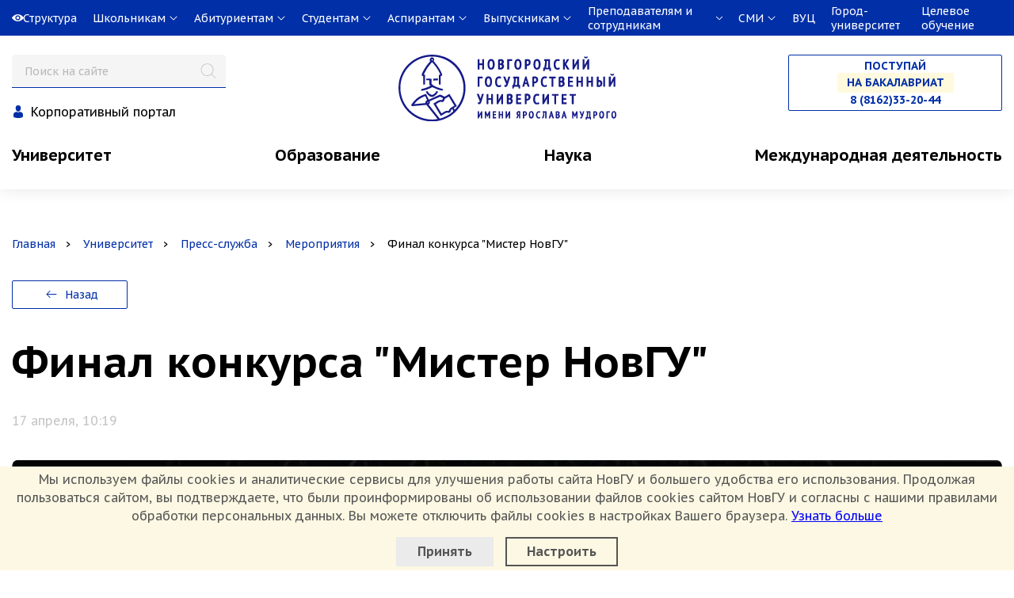

--- FILE ---
content_type: text/html; charset=UTF-8
request_url: https://novsu.ru/university/press/events/223557/
body_size: 139888
content:
<html lang="ru">
<head>
<meta 
	name="sputnik-verification" 
	content="x2Sq7Cj3K5siNOdI"
/>
  <meta charset="UTF-8">
  <meta name="viewport" content="width=device-width, initial-scale=1.0">
  <meta http-equiv="X-UA-Compatible" content="ie=edge">
  
  <link href="https://fonts.googleapis.com/css2?family=PT+Sans+Caption:wght@400;700&amp;display=swap" rel="stylesheet">
  <link
    rel="stylesheet"
    href="/local/templates/novsu-ru/styles/swiper-bundle.min.css"
  />
  <link rel="icon" href="/local/templates/novsu-ru/images/favicon.ico" type="image/x-icon">
  <script src="https://code.jquery.com/jquery-3.5.0.js" type="text/javascript"></script>
  <script type="text/javascript" src="/local/templates/novsu-ru/scripts/manifest.js"></script>
  <script type="text/javascript" src="/local/templates/novsu-ru/scripts/vendor.js?2"></script>
    <script src="/local/templates/novsu-ru/scripts/swiper-bundle.min.js"></script>
  <title>Финал конкурса &quot;Мистер НовГУ&quot;</title>
  <link rel="shortcut icon" href="/local/templates/novsu-ru/images/favicon.ico">
    <meta http-equiv="Content-Type" content="text/html; charset=UTF-8" />
<meta name="robots" content="index, follow" />
<meta name="description" content="Новгородский государственный университет" />
<link href="/bitrix/css/r52.acceptcookies/style.css?17169743234019" type="text/css"  rel="stylesheet" />
<link href="/bitrix/cache/css/s1/novsu-ru/template_afecee7a4df0d142cc3f6d247927e63d/template_afecee7a4df0d142cc3f6d247927e63d_v1.css?1769587637140622" type="text/css"  data-template-style="true" rel="stylesheet" />
<script>if(!window.BX)window.BX={};if(!window.BX.message)window.BX.message=function(mess){if(typeof mess==='object'){for(let i in mess) {BX.message[i]=mess[i];} return true;}};</script>
<script>(window.BX||top.BX).message({'JS_CORE_LOADING':'Загрузка...','JS_CORE_NO_DATA':'- Нет данных -','JS_CORE_WINDOW_CLOSE':'Закрыть','JS_CORE_WINDOW_EXPAND':'Развернуть','JS_CORE_WINDOW_NARROW':'Свернуть в окно','JS_CORE_WINDOW_SAVE':'Сохранить','JS_CORE_WINDOW_CANCEL':'Отменить','JS_CORE_WINDOW_CONTINUE':'Продолжить','JS_CORE_H':'ч','JS_CORE_M':'м','JS_CORE_S':'с','JSADM_AI_HIDE_EXTRA':'Скрыть лишние','JSADM_AI_ALL_NOTIF':'Показать все','JSADM_AUTH_REQ':'Требуется авторизация!','JS_CORE_WINDOW_AUTH':'Войти','JS_CORE_IMAGE_FULL':'Полный размер'});</script>

<script src="/bitrix/js/main/core/core.min.js?1708328284223197"></script>

<script>BX.Runtime.registerExtension({'name':'main.core','namespace':'BX','loaded':true});</script>
<script>BX.setJSList(['/bitrix/js/main/core/core_ajax.js','/bitrix/js/main/core/core_promise.js','/bitrix/js/main/polyfill/promise/js/promise.js','/bitrix/js/main/loadext/loadext.js','/bitrix/js/main/loadext/extension.js','/bitrix/js/main/polyfill/promise/js/promise.js','/bitrix/js/main/polyfill/find/js/find.js','/bitrix/js/main/polyfill/includes/js/includes.js','/bitrix/js/main/polyfill/matches/js/matches.js','/bitrix/js/ui/polyfill/closest/js/closest.js','/bitrix/js/main/polyfill/fill/main.polyfill.fill.js','/bitrix/js/main/polyfill/find/js/find.js','/bitrix/js/main/polyfill/matches/js/matches.js','/bitrix/js/main/polyfill/core/dist/polyfill.bundle.js','/bitrix/js/main/core/core.js','/bitrix/js/main/polyfill/intersectionobserver/js/intersectionobserver.js','/bitrix/js/main/lazyload/dist/lazyload.bundle.js','/bitrix/js/main/polyfill/core/dist/polyfill.bundle.js','/bitrix/js/main/parambag/dist/parambag.bundle.js']);
</script>
<script>(window.BX||top.BX).message({'LANGUAGE_ID':'ru','FORMAT_DATE':'DD.MM.YYYY','FORMAT_DATETIME':'DD.MM.YYYY HH:MI:SS','COOKIE_PREFIX':'BITRIX_SM','SERVER_TZ_OFFSET':'10800','UTF_MODE':'Y','SITE_ID':'s1','SITE_DIR':'/','USER_ID':'','SERVER_TIME':'1769934346','USER_TZ_OFFSET':'0','USER_TZ_AUTO':'Y','bitrix_sessid':'9dee5a3dbbac0cae1241af588c1d30fa'});</script>


<script src="https://api-maps.yandex.ru/2.1/?apikey=cf218e46-d785-4f18-8918-8ca42d5a9510&amp;lang=ru_RU"></script>
<script src="/bitrix/js/r52.acceptcookies/script.js?17168837183389"></script>
<script>BX.setJSList(['/bitrix/components/bitrix/search.title/script.js']);</script>
<script>BX.setCSSList(['/local/templates/novsu-ru/components/bitrix/search.title/.default/style.css','/local/templates/novsu-ru/template_styles.css']);</script>
<script id="r52_acceptcookies-params" data-params='{"settings":{"switch_on":"Y","linkShow":"Y"},"design":{"block-align":"center","text-align":"center","indent":"0","padding":"5","width":"100%","radius":"0","color-1":"#fcf8e3","color-2":"#ebebeb","text-color":"#555555"},"text":{"mainText":"\u041c\u044b \u0438\u0441\u043f\u043e\u043b\u044c\u0437\u0443\u0435\u043c \u0444\u0430\u0439\u043b\u044b cookies \u0438 \u0430\u043d\u0430\u043b\u0438\u0442\u0438\u0447\u0435\u0441\u043a\u0438\u0435 \u0441\u0435\u0440\u0432\u0438\u0441\u044b \u0434\u043b\u044f \u0443\u043b\u0443\u0447\u0448\u0435\u043d\u0438\u044f \u0440\u0430\u0431\u043e\u0442\u044b \u0441\u0430\u0439\u0442\u0430 \u041d\u043e\u0432\u0413\u0423 \u0438 \u0431\u043e\u043b\u044c\u0448\u0435\u0433\u043e \u0443\u0434\u043e\u0431\u0441\u0442\u0432\u0430 \u0435\u0433\u043e \u0438\u0441\u043f\u043e\u043b\u044c\u0437\u043e\u0432\u0430\u043d\u0438\u044f. \u041f\u0440\u043e\u0434\u043e\u043b\u0436\u0430\u044f \u043f\u043e\u043b\u044c\u0437\u043e\u0432\u0430\u0442\u044c\u0441\u044f \u0441\u0430\u0439\u0442\u043e\u043c, \u0432\u044b \u043f\u043e\u0434\u0442\u0432\u0435\u0440\u0436\u0434\u0430\u0435\u0442\u0435, \u0447\u0442\u043e \u0431\u044b\u043b\u0438 \u043f\u0440\u043e\u0438\u043d\u0444\u043e\u0440\u043c\u0438\u0440\u043e\u0432\u0430\u043d\u044b \u043e\u0431 \u0438\u0441\u043f\u043e\u043b\u044c\u0437\u043e\u0432\u0430\u043d\u0438\u0438 \u0444\u0430\u0439\u043b\u043e\u0432 cookies \u0441\u0430\u0439\u0442\u043e\u043c \u041d\u043e\u0432\u0413\u0423 \u0438 \u0441\u043e\u0433\u043b\u0430\u0441\u043d\u044b \u0441 \u043d\u0430\u0448\u0438\u043c\u0438 \u043f\u0440\u0430\u0432\u0438\u043b\u0430\u043c\u0438 \u043e\u0431\u0440\u0430\u0431\u043e\u0442\u043a\u0438 \u043f\u0435\u0440\u0441\u043e\u043d\u0430\u043b\u044c\u043d\u044b\u0445 \u0434\u0430\u043d\u043d\u044b\u0445. \u0412\u044b \u043c\u043e\u0436\u0435\u0442\u0435 \u043e\u0442\u043a\u043b\u044e\u0447\u0438\u0442\u044c \u0444\u0430\u0439\u043b\u044b cookies \u0432 \u043d\u0430\u0441\u0442\u0440\u043e\u0439\u043a\u0430\u0445 \u0412\u0430\u0448\u0435\u0433\u043e \u0431\u0440\u0430\u0443\u0437\u0435\u0440\u0430.","linkText":"\u0423\u0437\u043d\u0430\u0442\u044c \u0431\u043e\u043b\u044c\u0448\u0435","linkPath":"https:\/\/portal.novsu.ru\/file\/888573","settingsTitle":"\u041d\u0430\u0441\u0442\u0440\u043e\u0438\u0442\u044c Cookie","settingsCheckbox1Text":"\u041c\u0438\u043d\u0438\u043c\u0430\u043b\u044c\u043d\u044b\u0435","settingsCheckbox2Text":"\u0410\u043d\u0430\u043b\u0438\u0442\u0438\u0447\u0435\u0441\u043a\u0438\u0435\/\u0424\u0443\u043d\u043a\u0446\u0438\u043e\u043d\u0430\u043b\u044c\u043d\u044b\u0435","btn1Text":"\u041f\u0440\u0438\u043d\u044f\u0442\u044c","btn2Text":"\u041d\u0430\u0441\u0442\u0440\u043e\u0438\u0442\u044c"}}'></script>



<script  src="/bitrix/cache/js/s1/novsu-ru/template_6d8b8900319646d87a91d0f9f933137b/template_6d8b8900319646d87a91d0f9f933137b_v1.js?17133277426883"></script>
<script type="text/javascript">var _ba = _ba || []; _ba.push(["aid", "ff1b9b2ed2ca9f4704b3f3c077252b95"]); _ba.push(["host", "novsu.ru"]); (function() {var ba = document.createElement("script"); ba.type = "text/javascript"; ba.async = true;ba.src = (document.location.protocol == "https:" ? "https://" : "http://") + "bitrix.info/ba.js";var s = document.getElementsByTagName("script")[0];s.parentNode.insertBefore(ba, s);})();</script>


  <!-- Global site tag (gtag.js) - Google Analytics -->
  <script async src="https://www.googletagmanager.com/gtag/js?id=G-LHP7JLZ4QG"></script>
  <script>
    window.dataLayer = window.dataLayer || [];

    function gtag () {
      dataLayer.push(arguments);
    }

    gtag('js', new Date());

    gtag('config', 'G-LHP7JLZ4QG');
  </script>
  <!-- Yandex.Metrika counter -->
<script type="text/javascript" >
   (function(m,e,t,r,i,k,a){m[i]=m[i]||function(){(m[i].a=m[i].a||[]).push(arguments)};
   m[i].l=1*new Date();k=e.createElement(t),a=e.getElementsByTagName(t)[0],k.async=1,k.src=r,a.parentNode.insertBefore(k,a)})
   (window, document, "script", "https://mc.yandex.ru/metrika/tag.js", "ym");

   ym(81137422, "init", {
        clickmap:true,
        trackLinks:true,
        accurateTrackBounce:true,
        webvisor:true
   });
</script>
<noscript><div><img src="https://mc.yandex.ru/watch/81137422" style="position:absolute; left:-9999px;" alt="" /></div></noscript>
<!-- /Yandex.Metrika counter -->
  <script type="text/javascript">!function () {
      var t = document.createElement("script");
      t.type = "text/javascript", t.async = !0, t.src = "https://vk.com/js/api/openapi.js?169", t.onload = function () {
        VK.Retargeting.Init("VK-RTRG-1014893-1HgLB"), VK.Retargeting.Hit()
      }, document.head.appendChild(t)
    }();</script>
  <noscript><img src="https://vk.com/rtrg?p=VK-RTRG-1014893-1HgLB" style="position:fixed; left:-999px;" alt=""/>
  </noscript>

<!-- Top.Mail.Ru counter -->
<script type="text/javascript">
var _tmr = window._tmr || (window._tmr = []);
_tmr.push({id: "3590153", type: "pageView", start: (new Date()).getTime()});
(function (d, w, id) {
  if (d.getElementById(id)) return;
  var ts = d.createElement("script"); ts.type = "text/javascript"; ts.async = true; ts.id = id;
  ts.src = "https://top-fwz1.mail.ru/js/code.js";
  var f = function () {var s = d.getElementsByTagName("script")[0]; s.parentNode.insertBefore(ts, s);};
  if (w.opera == "[object Opera]") { d.addEventListener("DOMContentLoaded", f, false); } else { f(); }
})(document, window, "tmr-code");
</script>
<noscript><div><img src="https://top-fwz1.mail.ru/counter?id=3590153;js=na" style="position:absolute;left:-9999px;" alt="Top.Mail.Ru" /></div></noscript>
<!-- /Top.Mail.Ru counter -->
 
  <link href="/local/templates/novsu-ru/bvi/css/bvi.min.css" rel="stylesheet">
</head>
<body>
<div id="page-wrapper">
  <div id="panel"></div>
  <div class="layout">
    <header class="header">
      <div class="header__desktop">
        <div class="header__top">
            <a href="#" title="Версия сайта для слабовидящих" class="bvi-open poor-eyesight header__tender-eyed">
                <img src="/local/templates/novsu-ru/images/eye.svg" style="filter: invert(100%);position: absolute;margin-left: 15px;">&nbsp;

            </a>
            

    <div class="container">
        <ul class="header__top-list">
                    
                                        <li class="header__top-list-item">
                    <a href="/structure/">Структура</a>
                </li>

                    
            
                    
                                <li  class="header__top-list-item">
                        <a href="/schoolchildren/"><span>Школьникам</span>
                            <svg>
                                <use xlink:href="#arrow-down"></use>
                            </svg>
                        </a>
                        <div class="header__sub-list">

        
            
                    
                                        <a class="header__sub-list-link" href="/schoolchildren/preparation_courses/">Подготовительные курсы</a>
                    
            
                    
                                        <a class="header__sub-list-link" href="/schoolchildren/lyceum/">Университетский лицей точных и естественных наук</a>
                    
            
                    
                                        <a class="header__sub-list-link" href="/schoolchildren/dnk/">Дом научной коллаборации</a>
                    
            
                    
                                        <a class="header__sub-list-link" href="/schoolchildren/law_academy/">Малая юридическая академия</a>
                    
            
                    
                                        <a class="header__sub-list-link" href="/schoolchildren/olympiad/">Олимпиады</a>
                    
            
                    
                                        <a class="header__sub-list-link" href="/schoolchildren/free_training/">Бесплатная подготовка к поступлению в университет</a>
                    
            
                                    </div></li>            
                                <li  class="header__top-list-item">
                        <a href="/abitur/"><span>Абитуриентам</span>
                            <svg>
                                <use xlink:href="#arrow-down"></use>
                            </svg>
                        </a>
                        <div class="header__sub-list">

        
            
                    
                                        <a class="header__sub-list-link" href="/abitur/college/">Колледжи</a>
                    
            
                    
                                        <a class="header__sub-list-link" href="/abitur/bachelor/">Бакалавриат/специалитет</a>
                    
            
                    
                                        <a class="header__sub-list-link" href="/abitur/masters_degree/">Магистратура</a>
                    
            
                    
                                        <a class="header__sub-list-link" href="/abitur/postgraduate_studies/">Аспирантура</a>
                    
            
                    
                                        <a class="header__sub-list-link" href="/abitur/residency/">Ординатура</a>
                    
            
                    
                                        <a class="header__sub-list-link" href="/abitur/reception_features/">Особенности приёма на обучение для отдельных категорий граждан</a>
                    
            
                    
                                        <a class="header__sub-list-link" href="https://novsudigital.ru/">Готовься к поступлению онлайн </a>
                    
            
                                    </div></li>            
                                <li  class="header__top-list-item">
                        <a href="/study/"><span>Студентам</span>
                            <svg>
                                <use xlink:href="#arrow-down"></use>
                            </svg>
                        </a>
                        <div class="header__sub-list">

        
            
                    
                                        <a class="header__sub-list-link" href="/study/freshman/">Первокурсникам</a>
                    
            
                    
                                        <a class="header__sub-list-link" href="/study/timetable/">Расписание</a>
                    
            
                    
                                        <a class="header__sub-list-link" href="/payment/">Оплата обучения</a>
                    
            
                    
                                        <a class="header__sub-list-link" href="/study/scholarships/">Стипендии</a>
                    
            
                    
                                        <a class="header__sub-list-link" href="/study/ood/">Отделы обеспечения деятельности</a>
                    
            
                    
                                        <a class="header__sub-list-link" href="/study/medical_centers/">Медицинский центр</a>
                    
            
                    
                                        <a class="header__sub-list-link" href="/study/references_and_documents/">Многофункциональный центр обучающихся</a>
                    
            
                    
                                        <a class="header__sub-list-link" href="https://portal.novsu.ru/dept/32340892/i.1639669/?id=1580509">Трудоустройство</a>
                    
            
                    
                                        <a class="header__sub-list-link" href="/university/official_documents/paidedu/">Стоимость обучения</a>
                    
            
                    
                                        <a class="header__sub-list-link" href="/study/social_support/">Социальная поддержка</a>
                    
            
                    
                                        <a class="header__sub-list-link" href="/education/library/">Библиотека</a>
                    
            
                    
                                        <a class="header__sub-list-link" href="/study/teachers/">Преподаватели</a>
                    
            
                    
                                        <a class="header__sub-list-link" href="/study/translations/">Переводы</a>
                    
            
                    
                                        <a class="header__sub-list-link" href="/study/hostel/">Общежитие</a>
                    
            
                    
                                        <a class="header__sub-list-link" href="/study/student_organizations/">Студенческие организации</a>
                    
            
                    
                                        <a class="header__sub-list-link" href="/university/campus/creativespaces/">Творческие объединения</a>
                    
            
                    
                                        <a class="header__sub-list-link" href="/study/psychological_help/">Психологическая помощь</a>
                    
            
                    
                                        <a class="header__sub-list-link" href="/study/sport/">Спорт</a>
                    
            
                    
                                        <a class="header__sub-list-link" href="/study/recreation/">Отдых</a>
                    
            
                    
                                        <a class="header__sub-list-link" href="https://portal.novsu.ru/questions/">Задать вопрос</a>
                    
            
                                    </div></li>            
                                <li  class="header__top-list-item">
                        <a href="/graduate_student/"><span>Аспирантам</span>
                            <svg>
                                <use xlink:href="#arrow-down"></use>
                            </svg>
                        </a>
                        <div class="header__sub-list">

        
            
                    
                                        <a class="header__sub-list-link" href="/abitur/postgraduate_studies/admission_to_graduate_school/">Поступление</a>
                    
            
                    
                                        <a class="header__sub-list-link" href="/graduate_student/training_of_highly_qualified_personnel/residency/">Ординатура</a>
                    
            
                    
                                        <a class="header__sub-list-link" href="/graduate_student/doctorate/">Докторантура</a>
                    
            
                    
                                        <a class="header__sub-list-link" href="/graduate_student/training_of_highly_qualified_personnel/application/">Соискательство</a>
                    
            
                    
                                        <a class="header__sub-list-link" href="/graduate_student/training_of_highly_qualified_personnel/dissertation_councils/">Диссертационные советы</a>
                    
            
                    
                                        <a class="header__sub-list-link" href="/graduate_student/department/">Об отделе</a>
                    
            
                    
                                        <a class="header__sub-list-link" href="/graduate_student/documents/">Документы</a>
                    
            
                                    </div></li>            
                                <li  class="header__top-list-item">
                        <a href="/graduates/"><span>Выпускникам</span>
                            <svg>
                                <use xlink:href="#arrow-down"></use>
                            </svg>
                        </a>
                        <div class="header__sub-list">

        
            
                    
                                        <a class="header__sub-list-link" href="/graduates/alumni_interaction_center/">Отдел практик и содействия трудоустройству</a>
                    
            
                    
                                        <a class="header__sub-list-link" href="https://portal.novsu.ru/dept/32340892/i.1639669/?id=1580509">Вакансии для выпускников</a>
                    
            
                    
                                        <a class="header__sub-list-link" href="/graduates/asssociation/">Ассоциация выпускников</a>
                    
            
                    
                                        <a class="header__sub-list-link" href="/graduates/supportmedgrads/">Меры социальной поддержки выпускников медицинских специальностей</a>
                    
            
                                    </div></li>            
                                <li  class="header__top-list-item">
                        <a href="/teachersandstaff/"><span>Преподавателям и сотрудникам</span>
                            <svg>
                                <use xlink:href="#arrow-down"></use>
                            </svg>
                        </a>
                        <div class="header__sub-list">

        
            
                    
                                        <a class="header__sub-list-link" href="https://portal.novsu.ru/">Корпоративный портал</a>
                    
            
                    
                                        <a class="header__sub-list-link" href="https://portal.novsu.ru/univer/phonebook/">Телефонный справочник</a>
                    
            
                    
                                        <a class="header__sub-list-link" href="https://portal.novsu.ru/dept/19837415/i.1112150/?id=1137391">Конкурс на замещение должностей ППС</a>
                    
            
                    
                                        <a class="header__sub-list-link" href="https://portal.novsu.ru/dept/24611926/i.1639669/?id=1434558">Вакансии</a>
                    
            
                    
                                        <a class="header__sub-list-link" href="https://portal.novsu.ru/org/profcom/">Профком</a>
                    
            
                                    </div></li>            
                                <li  class="header__top-list-item">
                        <a href="/university/press/"><span>СМИ</span>
                            <svg>
                                <use xlink:href="#arrow-down"></use>
                            </svg>
                        </a>
                        <div class="header__sub-list">

        
            
                    
                                        <a class="header__sub-list-link" href="/university/press/news/">Новости</a>
                    
            
                    
                                        <a class="header__sub-list-link" href="/university/press/events/">Мероприятия</a>
                    
            
                    
                                        <a class="header__sub-list-link" href="/university/projects/">Проекты</a>
                    
            
                    
                                        <a class="header__sub-list-link" href="/university/about/photobank/">Фотобанк</a>
                    
            
                    
                                        <a class="header__sub-list-link" href="/university/press/advertisement/">Объявления</a>
                    
            
                    
                                        <a class="header__sub-list-link" href="/university/press/university_publications/">Университетские издания</a>
                    
            
                                    </div></li>            
                                        <li class="header__top-list-item">
                    <a href="https://novsu.ru/education/vuc/">ВУЦ</a>
                </li>

                    
            
                    
                                        <li class="header__top-list-item">
                    <a href="/gorod-universitet">Город-университет</a>
                </li>

                    
            
                    
                                        <li class="header__top-list-item">
                    <a href="/abitur/tselevoe-obuchenie/">Целевое обучение</a>
                </li>

                    
            
        
        
        </ul>
    </div>
        </div>
        <div class="header__middle">
          <div class="container">
            <div class="header__middle-left">
                <!--<div class="header__langs">
                  <div class="header__langs-RU"><input id="input-langs-RU" type="radio" name="languages"
                                                       value="RU" checked=""
                    ><label for="input-langs-RU">
                      <svg>
                        <use xlink:href="#flagRU"></use>
                      </svg>
                    </label></div>
                  <div class="header__langs-EN"><input id="input-langs-EN" type="radio" name="languages"
                                                       value="EN"
                    ><label for="input-langs-EN">
                      <svg>
                        <use xlink:href="#flagEN"></use>
                      </svg>
                    </label></div>
                </div>-->


                <div class="header__search">
                            <form action="/search/">
            <div class="search-field">
                <input id="title-search-input" type="text" name="q" value="" placeholder="Поиск на сайте">
                <svg>
                    <use xlink:href="#search"></use>
                </svg>
            </div>
        </form>
<script>
	BX.ready(function(){
		new JCTitleSearch({
			'AJAX_PAGE' : '/university/press/events/223557/',
			'CONTAINER_ID': 'search',
			'INPUT_ID': 'title-search-input',
			'MIN_QUERY_LEN': 2
		});
	});
</script>
                </div>
                <div class="header__auth" style="justify-content: flex-start;">
                    <svg width="15" height="15" viewBox="0 0 15 15" fill="none"
                         xmlns="http://www.w3.org/2000/svg"
                    >
                        <path d="M7.49991 7.33599C9.16765 7.33599 10.5197 5.69379 10.5197 3.66801C10.5197 1.6422 10.0758 0 7.49991 0C4.92398 0 4.47998 1.6422 4.47998 3.66801C4.47998 5.69379 5.83208 7.33599 7.49991 7.33599Z"
                              fill="#002FA7"
                        />
                        <path d="M1.796 12.9365C1.79549 12.813 1.79498 12.9017 1.796 12.9365V12.9365Z"
                              fill="black"
                        />
                        <path d="M13.2036 13.0331C13.2052 12.9993 13.2042 12.7985 13.2036 13.0331V13.0331Z"
                              fill="black"
                        />
                        <path d="M13.1971 12.7884C13.1411 9.2595 12.6802 8.25395 9.1534 7.61743C9.1534 7.61743 8.65694 8.25005 7.4998 8.25005C6.34266 8.25005 5.84611 7.61743 5.84611 7.61743C2.35776 8.247 1.86884 9.23765 1.80456 12.6738C1.79928 12.9544 1.79684 12.9691 1.7959 12.9366C1.79611 12.9976 1.79637 13.1105 1.79637 13.3073C1.79637 13.3073 2.63603 15 7.4998 15C12.3635 15 13.2032 13.3073 13.2032 13.3073C13.2032 13.1808 13.2033 13.0929 13.2034 13.0331C13.2025 13.0532 13.2006 13.0142 13.1971 12.7884Z"
                              fill="#002FA7"
                        />
                    </svg>
                    <a href="https://portal.novsu.ru/" target="_blank">Корпоративный портал</a>



                </div>
              <!--                                <div class="header__tender-eyed">-->
              <!--                                    <svg width="15" height="9" viewbox="0 0 15 9" fill="none"-->
              <!--                                         xmlns="http://www.w3.org/2000/svg">-->
              <!--                                        <path d="M7.5 0.0292969C4.63409 0.0292969 2.03513 1.59726 0.117367 4.14406C-0.0391224 4.35271 -0.0391224 4.64421 0.117367 4.85286C2.03513 7.40272 4.63409 8.97069 7.5 8.97069C10.3659 8.97069 12.9649 7.40272 14.8826 4.85593C15.0391 4.64728 15.0391 4.35578 14.8826 4.14712C12.9649 1.59726 10.3659 0.0292969 7.5 0.0292969ZM7.70558 7.6482C5.80316 7.76787 4.23213 6.1999 4.35179 4.29441C4.44998 2.72337 5.72338 1.44998 7.29442 1.35179C9.19684 1.23212 10.7679 2.80008 10.6482 4.70558C10.5469 6.27354 9.27355 7.54694 7.70558 7.6482ZM7.61046 6.19376C6.58561 6.2582 5.73872 5.41438 5.80623 4.38953C5.85839 3.54264 6.54572 2.85839 7.39261 2.80315C8.41746 2.73872 9.26435 3.58253 9.19684 4.60739C9.14161 5.45734 8.45428 6.1416 7.61046 6.19376Z"-->
              <!--                                              fill="black"></path>-->
              <!--                                    </svg>-->
              <!--                                    <span>Версия для слабовидящих</span></div>-->

            </div>
            <div class="header__middle-center" style="display: flex; align-items: center;"><a href="/"><img style="width: 275px;"
                            src="/local/templates/abitur/images/logo-blue.svg"
                ></a>
            </div>
              <style>

                  #container1 {
                    
                      color:#002fa7;
                      text-transform: uppercase;
                      
                      font-weight:bold;


                      width:100%;
                      bottom:45%;
                      display:block;
                  }

                  #flip1 {
                      height:25px;
                      overflow:hidden;
                  }

                  #flip1 > div > div {
                      color:#002fa7;
                      padding:4px 12px;
                      height:45px;
                      margin-bottom:110px;
                      display:inline-block;
                  }

                  #flip1 div:first-child {
                      animation: show1 18s linear infinite;
                  }







                  @keyframes show1 {
                      0% {margin-top:-118px;}


                      1% {margin-top:-111px;}
                      18% {margin-top:-111px;}

                      19% {margin-top:-103px;}
                      37% {margin-top:-103px;}


                      38% {margin-top:-93px;}
                      53% {margin-top:-93px;}

                      54% {margin-top:-77px;}
                      70% {margin-top:-77px;}

                      71% {margin-top:-52px;}
                      86% {margin-top:-52px;}

                      87% {margin-top:0px;}
                      99.99% {margin-top:0px;}

                      100% {margin-top:-118px;}
                  }





                  #container2 {
                      color:#fff;
                      text-transform: uppercase;

                      font-weight:bold;


                      width:100%;
                      bottom:45%;
                      display:block;
                  }

                  #flip2 {
                      height:25px;
                      overflow:hidden;
                  }

                  #flip2 > div > div {
                      color:#002fa7;
                      padding:4px 12px;
                      height:45px;
                      margin-bottom:200px;
                      display:inline-block;
                  }

                  #flip2 div:first-child {
                      animation: show2 18s linear infinite;
                  }







                  @keyframes show2 {
                      0% {margin-top:-182px;}


                      1% {margin-top:-175px;}
                      18% {margin-top:-175px;}

                      19% {margin-top:-163px;}
                      37% {margin-top:-163px;}


                      38% {margin-top:-147px;}
                      53% {margin-top:-147px;}

                      54% {margin-top:-122px;}
                      70% {margin-top:-122px;}

                      71% {margin-top:-81px;}
                      86% {margin-top:-81px;}

                      87% {margin-top:0px;}
                      99.99% {margin-top:0px;}

                      100% {margin-top:-182px;}
                  }


                  </style>

            <div class="header__middle-right"  style="display: flex;flex-direction: column;justify-content: space-between; font-size: 12; width: 270px;text-align: center;">
                <a class="-btn-link-All events__top-allEvents glow" style="padding: 4px 20px;margin-bottom: 10px;" href="https://novsu.ru/abitur">

                    <div id="container1">
                    Поступай
                        <div id="flip1">
                        <div><div style="background: #FED6BC">в колледж</div></div>
                            <div><div style="background: #FFFADD">на бакалавриат</div></div>
                            <div><div style="background: #DEF7FE">на специалитет</div></div>
                            <div><div style="background: #E7ECFF">в магистратуру</div></div>
                            <div><div style="background: #C3FBD8">в аспирантуру</div></div>
                            <div><div style="background: #C6D8FF">в ординатуру</div></div>




                        </div>
                        8 (8162)33-20-44
                    </div>




                </a>


            </div>
          </div>
        </div>
        <div class="header__bot">
          <!--            -->            
  <div class="container">
    <ul class="menu-center-tree">

            
      
      <li class="level-1">
        <a href="/university/">Университет</a>
        <ul>
                              
      
      <li class="level-2">
        <a href="/university/about/">Об университете</a>
        <ul>
                              
      
                                <li class="level-3">
                  <a href="/sveden/common">Сведения об образовательной организации</a>
                </li>
                
                              
      
                                <li class="level-3">
                  <a href="/university/about/University names">Названия университета</a>
                </li>
                
                              
      
                                <li class="level-3">
                  <a href="/university/about/history/">История</a>
                </li>
                
                              
      
                                <li class="level-3">
                  <a href="/university/about/mission_and_values/">Миссия и ценности</a>
                </li>
                
                              
      
                                <li class="level-3">
                  <a href="/university/about/Awards">Награды</a>
                </li>
                
                              
      
                                <li class="level-3">
                  <a href="/university/about/Requisites">Реквизиты</a>
                </li>
                
                              
      
                                <li class="level-3">
                  <a href="/university/about/symbology">Символика</a>
                </li>
                
                              
      
                                <li class="level-3">
                  <a href="/university/about/ovz/">Доступная среда</a>
                </li>
                
                              
      
                                <li class="level-3">
                  <a href="/university/about/photobank/">Фотобанк</a>
                </li>
                
                              
      
                                <li class="level-3">
                  <a href="/university/about/jubilee/">Юбилей НовГУ</a>
                </li>
                
                                        </ul></li>      
      
                                <li class="level-2">
                  <a href="/sveden/common/">Сведения об образовательной организации</a>
                </li>
                
                              
      
                                <li class="level-2">
                  <a href="/strussa/sveden/common/">Сведения об образовательной организации (филиал)</a>
                </li>
                
                              
      
      <li class="level-2">
        <a href="/university/official_documents/">Официальные документы</a>
        <ul>
                              
      
                                <li class="level-3">
                  <a href="/university/official_documents/license_certificate_of_accreditation/">Лицензия, свидетельство об аккредитации</a>
                </li>
                
                              
      
                                <li class="level-3">
                  <a href="/university/official_documents/ustav-novgu/">Устав НовГУ</a>
                </li>
                
                              
      
                                <li class="level-3">
                  <a href="/university/official_documents/maindocs/">Основные документы</a>
                </li>
                
                              
      
                                <li class="level-3">
                  <a href="/university/official_documents/regulations_on_structural_divisions/">Положения о структурных подразделениях</a>
                </li>
                
                                        </ul></li>      
      
      <li class="level-2">
        <a href="/university/contacts/">Контакты</a>
        <ul>
                              
      
                                <li class="level-3">
                  <a href="/university/contacts/phones/">Телефоны</a>
                </li>
                
                              
      
                                <li class="level-3">
                  <a href="/university/contacts/rectorate/">Ректорат</a>
                </li>
                
                              
      
                                <li class="level-3">
                  <a href="/university/contacts/partners/">Партнёрам</a>
                </li>
                
                                        </ul></li>      
      
      <li class="level-2">
        <a href="/university/press/">Пресс-центр</a>
        <ul>
                              
      
                                <li class="level-3">
                  <a href="/university/press/news/">Новости</a>
                </li>
                
                              
      
                                <li class="level-3">
                  <a href="/university/press/events/">Мероприятия</a>
                </li>
                
                              
      
                                <li class="level-3">
                  <a href="/university/projects/">Проекты</a>
                </li>
                
                              
      
                                <li class="level-3">
                  <a href="/university/about/photobank/">Фотобанк</a>
                </li>
                
                              
      
                                <li class="level-3">
                  <a href="https://novsu.ru/videos/">Видео</a>
                </li>
                
                              
      
                                <li class="level-3">
                  <a href="/university/press/advertisement/">Объявления</a>
                </li>
                
                              
      
                                <li class="level-3">
                  <a href="/university/press/university_publications/">Университетские издания</a>
                </li>
                
                                        </ul></li>      
      
      <li class="level-2">
        <a href="/university/campus/">Кампус</a>
        <ul>
                              
      
                                <li class="level-3">
                  <a href="/structure/">Структура</a>
                </li>
                
                              
      
                                <li class="level-3">
                  <a href="/education/library/">Библиотека</a>
                </li>
                
                              
      
                                <li class="level-3">
                  <a href="/university/campus/dorms/">Общежития</a>
                </li>
                
                              
      
                                <li class="level-3">
                  <a href="/study/medical_centers">Медцентр</a>
                </li>
                
                              
      
                                <li class="level-3">
                  <a href="/university/campus/food/">Питание</a>
                </li>
                
                              
      
                                <li class="level-3">
                  <a href="/university/campus/creativespaces/">Творческие студии</a>
                </li>
                
                              
      
                                <li class="level-3">
                  <a href="/university/campus/sport/">Спорт</a>
                </li>
                
                                        </ul></li>      
      
                                <li class="level-2">
                  <a href="/university/snoko/">Система независимой оценки качества образования (СНОКО)</a>
                </li>
                
                              
      
                                <li class="level-2">
                  <a href="/university/gorod-universitet">Город-университет</a>
                </li>
                
                                        </ul></li>      
      
      <li class="level-1">
        <a href="/education/">Образование</a>
        <ul>
                              
      
      <li class="level-2">
        <a href="/abitur/">Абитуриентам</a>
        <ul>
                              
      
                                <li class="level-3">
                  <a href="https://novsu.ru/abitur/college/directions_of_training/">Колледжи и СПО</a>
                </li>
                
                              
      
                                <li class="level-3">
                  <a href="https://novsu.ru/abitur/bachelor/directions_of_training_and_specialties/">Бакалавриат и специалитет</a>
                </li>
                
                              
      
                                <li class="level-3">
                  <a href="https://novsu.ru/abitur/masters_degree/directions_of_training/">Магистратура</a>
                </li>
                
                              
      
                                <li class="level-3">
                  <a href="https://novsu.ru/abitur/residency/spetsialnosti-ordinatury/">Ординатура</a>
                </li>
                
                              
      
                                <li class="level-3">
                  <a href="https://novsu.ru/abitur/postgraduate_studies/educational_programs/">Аспирантура</a>
                </li>
                
                              
      
                                <li class="level-3">
                  <a href="https://novsudigital.ru/">Готовься к поступлению онлайн</a>
                </li>
                
                              
      
                                <li class="level-3">
                  <a href="https://novsu.ru/abitur/ask_a_question/">Задать вопрос</a>
                </li>
                
                                        </ul></li>      
      
      <li class="level-2">
        <a href="/study/">Студентам</a>
        <ul>
                              
      
                                <li class="level-3">
                  <a href="/study/freshman">Первокурсникам</a>
                </li>
                
                              
      
                                <li class="level-3">
                  <a href="/study/timetable/">Расписание</a>
                </li>
                
                              
      
                                <li class="level-3">
                  <a href="/university/official_documents/paidedu/">Стоимость обучения</a>
                </li>
                
                              
      
                                <li class="level-3">
                  <a href="/payment/">Оплата обучения</a>
                </li>
                
                              
      
                                <li class="level-3">
                  <a href="/study/scholarships/">Стипендии</a>
                </li>
                
                              
      
                                <li class="level-3">
                  <a href="/study/ood/">Отделы обеспечения деятельности</a>
                </li>
                
                              
      
                                <li class="level-3">
                  <a href="/study/references_and_documents/">Многофункциональный центр обучающихся</a>
                </li>
                
                              
      
                                <li class="level-3">
                  <a href="/study/social_support/">Социальная поддержка</a>
                </li>
                
                              
      
                                <li class="level-3">
                  <a href="/study/teachers/">Преподаватели</a>
                </li>
                
                              
      
                                <li class="level-3">
                  <a href="/study/translations/">Переводы</a>
                </li>
                
                              
      
                                <li class="level-3">
                  <a href="/study/student_organizations/">Студенческие организации</a>
                </li>
                
                              
      
                                <li class="level-3">
                  <a href="/study/hostel/">Общежития</a>
                </li>
                
                              
      
                                <li class="level-3">
                  <a href="/university/campus/creativespaces/">Творческие объединения</a>
                </li>
                
                              
      
                                <li class="level-3">
                  <a href="/study/psychological_help/">Психологическая помощь</a>
                </li>
                
                              
      
                                <li class="level-3">
                  <a href="https://portal.novsu.ru/dept/32340892/i.1639669/?id=1580509">Трудоустройство</a>
                </li>
                
                              
      
                                <li class="level-3">
                  <a href="/study/sport/">Спорт</a>
                </li>
                
                              
      
                                <li class="level-3">
                  <a href="/study/recreation/">Отдых</a>
                </li>
                
                              
      
                                <li class="level-3">
                  <a href="/study/medical_centers/">Медицинский центр</a>
                </li>
                
                              
      
                                <li class="level-3">
                  <a href="https://portal.novsu.ru/questions/">Задать вопрос</a>
                </li>
                
                                        </ul></li>      
      
      <li class="level-2">
        <a href="/study/foreign_students/">Иностранным студентам</a>
        <ul>
                              
      
                                <li class="level-3">
                  <a href="/study/foreign_students/voluntary_relocation_to_Russia">Содействие добровольному переселению в Российскую Федерацию</a>
                </li>
                
                              
      
                                <li class="level-3">
                  <a href="/study/foreign_students/preparatory_faculty/">Подготовительный факультет</a>
                </li>
                
                              
      
                                <li class="level-3">
                  <a href="https://portal.novsu.ru/rus_test/">Тестирование иностранных граждан на знание русского языка</a>
                </li>
                
                              
      
                                <li class="level-3">
                  <a href="/study/foreign_students/visas_and_registration/">Визы и регистрация</a>
                </li>
                
                              
      
                                <li class="level-3">
                  <a href="/study/foreign_students/hostel_for_foreigners_students/">Общежитие для иностранных студентов</a>
                </li>
                
                              
      
                                <li class="level-3">
                  <a href="https://portal.novsu.ru/international_students/">Procedure of Entering the Russian Federation for International Students</a>
                </li>
                
                              
      
                                <li class="level-3">
                  <a href="https://portal.novsu.ru/international_students/i.1683024/?id=1739780">NovSU International Students</a>
                </li>
                
                              
      
                                <li class="level-3">
                  <a href="https://portal.novsu.ru/international_students/i.1683024/?id=1683708">Recruiting and International Students Office</a>
                </li>
                
                              
      
                                <li class="level-3">
                  <a href="https://portal.novsu.ru/international_students/i.1683024/?id=1683675">Information on Visas and Registration</a>
                </li>
                
                              
      
                                <li class="level-3">
                  <a href="https://portal.novsu.ru/international_students/i.1683024/?id=1685490">Admission Terms for International Students</a>
                </li>
                
                              
      
                                <li class="level-3">
                  <a href="https://portal.novsu.ru/international_students/i.1683024/?id=1683695">Basic expenses while studying in Russia</a>
                </li>
                
                              
      
                                <li class="level-3">
                  <a href="https://portal.novsu.ru/international_students/i.1683024/?id=1683706">How to get to Veliky Novgorod</a>
                </li>
                
                              
      
                                <li class="level-3">
                  <a href="https://portal.novsu.ru/international_students/i.1683024/?id=1684710">Bachelor’s Degree Programs</a>
                </li>
                
                              
      
                                <li class="level-3">
                  <a href="https://portal.novsu.ru/international_students/i.1683024/?id=1684712">Master’s Degree programs</a>
                </li>
                
                              
      
                                <li class="level-3">
                  <a href="https://portal.novsu.ru/international_students/i.1683024/?id=1684713">Specialist’s Degree programs</a>
                </li>
                
                              
      
                                <li class="level-3">
                  <a href="https://portal.novsu.ru/international_students/i.1683024/?id=1684714">Tuition Fees</a>
                </li>
                
                              
      
                                <li class="level-3">
                  <a href="https://portal.novsu.ru/international_students/i.1683024/?id=1684721">In Case a Virus Disease Is Suspected</a>
                </li>
                
                              
      
                                <li class="level-3">
                  <a href="https://portal.novsu.ru/international_students/i.1683024/?id=1772993">NovSU Alumni and International Students about the University</a>
                </li>
                
                              
      
                                <li class="level-3">
                  <a href="/study/foreign_students/docs/">Documents</a>
                </li>
                
                                        </ul></li>      
      
      <li class="level-2">
        <a href="/graduate_student/">Аспирантам</a>
        <ul>
                              
      
                                <li class="level-3">
                  <a href="/abitur/postgraduate_studies/admission_to_graduate_school/">Поступление</a>
                </li>
                
                              
      
                                <li class="level-3">
                  <a href="/graduate_student/training_of_highly_qualified_personnel/residency/">Ординатура</a>
                </li>
                
                              
      
                                <li class="level-3">
                  <a href="/graduate_student/doctorate/">Докторантура</a>
                </li>
                
                              
      
                                <li class="level-3">
                  <a href="/graduate_student/training_of_highly_qualified_personnel/application/">Соискательство</a>
                </li>
                
                              
      
                                <li class="level-3">
                  <a href="/graduate_student/training_of_highly_qualified_personnel/dissertation_councils/">Диссертационные советы</a>
                </li>
                
                              
      
                                <li class="level-3">
                  <a href="/graduate_student/department/">Об отделе</a>
                </li>
                
                              
      
                                <li class="level-3">
                  <a href="/graduate_student/documents/">Документы</a>
                </li>
                
                                        </ul></li>      
      
      <li class="level-2">
        <a href="/education/vuc/">Военный учебный центр</a>
        <ul>
                              
      
                                <li class="level-3">
                  <a href="/education/vuc/about/">О Военном учебном центре</a>
                </li>
                
                              
      
                                <li class="level-3">
                  <a href="/education/vuc/candidates/">Поступающим в ВУЦ</a>
                </li>
                
                              
      
                                <li class="level-3">
                  <a href="/education/vuc/vuc_students">Обучающимся в ВУЦ</a>
                </li>
                
                              
      
                                <li class="level-3">
                  <a href="/education/vuc/vuc_activities">Жизнедеятельность центра</a>
                </li>
                
                                        </ul></li>      
      
      <li class="level-2">
        <a href="/education/directions_and_specialties/">Направления и специальности</a>
        <ul>
                              
      
                                <li class="level-3">
                  <a href="https://novsu.ru/abitur/college/directions_of_training/">Колледжи</a>
                </li>
                
                              
      
                                <li class="level-3">
                  <a href="https://novsu.ru/abitur/bachelor/directions_of_training_and_specialties/">Бакалавриат/специалитет</a>
                </li>
                
                              
      
                                <li class="level-3">
                  <a href="https://novsu.ru/abitur/masters_degree/directions_of_training/">Магистратура</a>
                </li>
                
                              
      
                                <li class="level-3">
                  <a href="https://novsu.ru/abitur/residency/spetsialnosti-ordinatury/">Ординатура</a>
                </li>
                
                              
      
                                <li class="level-3">
                  <a href="https://novsu.ru/abitur/postgraduate_studies/educational_programs/">Аспирантура</a>
                </li>
                
                                        </ul></li>      
      
      <li class="level-2">
        <a href="/education/edumethodical/">Учебные планы и учебно-методические комплексы</a>
        <ul>
                              
      
                                <li class="level-3">
                  <a href="http://portal.novsu.ru/study/umk/university/r.1180151.ksort.spec_shifr/i.1180151/?mode=plans">Учебные планы</a>
                </li>
                
                              
      
                                <li class="level-3">
                  <a href="http://portal.novsu.ru/umk/bacelor">Программы бакалавриата</a>
                </li>
                
                              
      
                                <li class="level-3">
                  <a href="https://portal.novsu.ru/umk/specialist/">Программы специалитета</a>
                </li>
                
                              
      
                                <li class="level-3">
                  <a href="https://portal.novsu.ru/umk/magister/">Программы магистратуры</a>
                </li>
                
                              
      
                                <li class="level-3">
                  <a href="https://portal.novsu.ru/umk/ordinator/">Программы ординатуры</a>
                </li>
                
                              
      
                                <li class="level-3">
                  <a href="http://portal.novsu.ru/study/umk1/college/">Учебные материалы колледжей</a>
                </li>
                
                              
      
                                <li class="level-3">
                  <a href="http://portal.novsu.ru/study/umk1/college/">Майноры и факультативы</a>
                </li>
                
                              
      
                                <li class="level-3">
                  <a href="https://portal.novsu.ru/study/umk1/dpo/">Дополнительные образовательные программы</a>
                </li>
                
                              
      
                                <li class="level-3">
                  <a href="https://portal.novsu.ru/study/umk1/contest/">Конкурсы УМК</a>
                </li>
                
                                        </ul></li>      
      
      <li class="level-2">
        <a href="/education/projecttraining/">Проектная деятельность</a>
        <ul>
                              
      
                                <li class="level-3">
                  <a href="/education/projecttraining/projectactivities/">Основы проектной деятельности - 1 курс</a>
                </li>
                
                              
      
                                <li class="level-3">
                  <a href="/education/projecttraining/workshop2/">Проектный практикум - 2 курс</a>
                </li>
                
                              
      
                                <li class="level-3">
                  <a href="/education/projecttraining/workshop3/">Проектный практикум - 3 курс</a>
                </li>
                
                              
      
                                <li class="level-3">
                  <a href="/education/projecttraining/timetable/">Расписание и графики</a>
                </li>
                
                              
      
                                <li class="level-3">
                  <a href="/education/projecttraining/doсuments/">Документы</a>
                </li>
                
                              
      
                                <li class="level-3">
                  <a href="/education/projecttraining/spo">СПО</a>
                </li>
                
                              
      
                                <li class="level-3">
                  <a href="/education/projecttraining/mentors/">Наставники</a>
                </li>
                
                              
      
                                <li class="level-3">
                  <a href="/education/projecttraining/tutors/">Тьюторы</a>
                </li>
                
                              
      
                                <li class="level-3">
                  <a href="/education/projecttraining/curators/">Кураторы</a>
                </li>
                
                              
      
                                <li class="level-3">
                  <a href="/education/projecttraining/competition/">Конкурсы</a>
                </li>
                
                              
      
                                <li class="level-3">
                  <a href="/education/projecttraining/materials/">Материалы, презентации</a>
                </li>
                
                              
      
                                <li class="level-3">
                  <a href="/education/projecttraining/ais/">АИС Студент</a>
                </li>
                
                                        </ul></li>      
      
                                <li class="level-2">
                  <a href="https://do.novsu.ru/">Дистанционное обучение</a>
                </li>
                
                              
      
      <li class="level-2">
        <a href="/education/library/">Библиотека</a>
        <ul>
                              
      
                                <li class="level-3">
                  <a href="/education/library/general_information/">Общие сведения</a>
                </li>
                
                              
      
                                <li class="level-3">
                  <a href="/education/library/about/structure/">Структура</a>
                </li>
                
                              
      
                                <li class="level-3">
                  <a href="https://portal.novsu.ru/dept/1114/i.2464/?id=1811316">Проекты</a>
                </li>
                
                              
      
                                <li class="level-3">
                  <a href="https://portal.novsu.ru/dept/1114/i.2464/?id=924109">Электронная библиотека</a>
                </li>
                
                              
      
                                <li class="level-3">
                  <a href="https://portal.novsu.ru/library/news/">Объявления</a>
                </li>
                
                              
      
                                <li class="level-3">
                  <a href="/education/library/docs/">Документы</a>
                </li>
                
                                        </ul></li>      
      
      <li class="level-2">
        <a href="/education/additional_education/">Дополнительное образование</a>
        <ul>
                              
      
                                <li class="level-3">
                  <a href="/education/additional_education/courses/">Каталог курсов</a>
                </li>
                
                                        </ul></li>      
      
      <li class="level-2">
        <a href="/education/faq/">Часто задаваемые вопросы</a>
        <ul>
                              
      
                                <li class="level-3">
                  <a href="https://novsu.ru/education/faq/#1">Где узнать расписание занятий?</a>
                </li>
                
                              
      
                                <li class="level-3">
                  <a href="https://novsu.ru/education/faq/#2">Как перевестись на бюджет?</a>
                </li>
                
                              
      
                                <li class="level-3">
                  <a href="https://novsu.ru/education/faq/#3">Где и как оплатить обучение?</a>
                </li>
                
                              
      
                                <li class="level-3">
                  <a href="https://novsu.ru/education/faq/#4">Есть ли возможность досрочной сдачи сессии?</a>
                </li>
                
                              
      
                                <li class="level-3">
                  <a href="https://novsu.ru/education/faq/#5">Какие льготы имеют дети-сироты и лица из числа детей-сирот и детей, оставшихся без попечения родителей?</a>
                </li>
                
                              
      
                                <li class="level-3">
                  <a href="https://novsu.ru/education/faq/#6">Как зарегистрироваться на платформе ДО?</a>
                </li>
                
                              
      
                                <li class="level-3">
                  <a href="https://novsu.ru/education/faq/#7">Занимается ли университет подбором мест практики обучающихся?</a>
                </li>
                
                                        </ul></li></ul></li>      
      
      <li class="level-1">
        <a href="/science/">Наука</a>
        <ul>
                              
      
                                <li class="level-2">
                  <a href="/science/scientific_results/">Результаты научной деятельности</a>
                </li>
                
                              
      
      <li class="level-2">
        <a href="/science/scientific_journals/">Научные издания</a>
        <ul>
                              
      
                                <li class="level-3">
                  <a href="https://portal.novsu.ru/vestnik/">Вестник Новгородского государственного университета </a>
                </li>
                
                              
      
                                <li class="level-3">
                  <a href="https://visualtheology.ru">Визуальная теология </a>
                </li>
                
                              
      
                                <li class="level-3">
                  <a href="https://eiscrt.press/">Индустрии впечатлений. Технологии социокультурных исследований</a>
                </li>
                
                              
      
                                <li class="level-3">
                  <a href="https://portal.novsu.ru/univer/press/enotes1/">Ученые записки Новгородского государственного университета </a>
                </li>
                
                              
      
                                <li class="level-3">
                  <a href="https://beneficium.pro">BENEFICIUM</a>
                </li>
                
                              
      
                                <li class="level-3">
                  <a href="https://journal-caurus.ru">Caurus</a>
                </li>
                
                              
      
                                <li class="level-3">
                  <a href="https://urbisetorbis.rau.am">Urbis et Orbis. Микроистория и семиотика города </a>
                </li>
                
                              
      
                                <li class="level-3">
                  <a href="https://verba.press">Verba. Северо-Западный лингвистический журнал </a>
                </li>
                
                                        </ul></li>      
      
      <li class="level-2">
        <a href="/graduate_student/">Подготовка кадров высшей квалификации</a>
        <ul>
                              
      
                                <li class="level-3">
                  <a href="/abitur/postgraduate_studies/admission_to_graduate_school/">Поступление</a>
                </li>
                
                              
      
                                <li class="level-3">
                  <a href="/graduate_student/training_of_highly_qualified_personnel/residency/">Ординатура</a>
                </li>
                
                              
      
                                <li class="level-3">
                  <a href="/graduate_student/doctorate/">Докторантура</a>
                </li>
                
                              
      
                                <li class="level-3">
                  <a href="/graduate_student/training_of_highly_qualified_personnel/application/">Соискательство</a>
                </li>
                
                              
      
                                <li class="level-3">
                  <a href="/graduate_student/training_of_highly_qualified_personnel/dissertation_councils/">Диссертационные советы</a>
                </li>
                
                              
      
                                <li class="level-3">
                  <a href="/graduate_student/department/">Об отделе</a>
                </li>
                
                              
      
                                <li class="level-3">
                  <a href="/graduate_student/documents/">Документы</a>
                </li>
                
                                        </ul></li>      
      
                                <li class="level-2">
                  <a href="/science/scientific_schools/">Научные школы</a>
                </li>
                
                              
      
      <li class="level-2">
        <a href="/science/patents/">Патенты</a>
        <ul>
                              
      
                                <li class="level-3">
                  <a href="/science/patents/contacts/">Контакты</a>
                </li>
                
                                        </ul></li>      
      
                                <li class="level-2">
                  <a href="/science/documents/">Документы</a>
                </li>
                
                              
      
      <li class="level-2">
        <a href="/science/innovative_activity/">Инновационная деятельность</a>
        <ul>
                              
      
                                <li class="level-3">
                  <a href="/science/innovative_activity/research_center/">Научно-исследовательский центр</a>
                </li>
                
                              
      
                                <li class="level-3">
                  <a href="/science/innovative_activity/innovation_management/">Управление трансфера технологий и инноваций НовГУ</a>
                </li>
                
                              
      
                                <li class="level-3">
                  <a href="/science/innovative_activity/innovative_enterprises/">Инновационные предприятия</a>
                </li>
                
                                        </ul></li>      
      
      <li class="level-2">
        <a href="/science/national_science_project/">Национальные проекты России</a>
        <ul>
                              
      
                                <li class="level-3">
                  <a href="/science/national_science_project/peredovye-inzhenernye-shkoly-natsproekt-molodezh-i-deti-/">Передовые инженерные школы (нацпроект «Молодежь и дети»)</a>
                </li>
                
                              
      
                                <li class="level-3">
                  <a href="/science/national_science_project/programma-prioritet-2030-natsproekt-molodezh-i-deti-/">Программа «Приоритет 2030» (нацпроект «Молодежь и дети»)</a>
                </li>
                
                              
      
                                <li class="level-3">
                  <a href="/science/national_science_project/sozdanie-seti-sovremennykh-kampusov-natsproekt-molodezh-i-deti-/">Создание сети современных кампусов (нацпроект «Молодежь и дети»)</a>
                </li>
                
                              
      
                                <li class="level-3">
                  <a href="/science/national_science_project/programma-zimniy-universitet-natsproekt-molodezh-i-deti-/">Программа «Зимний университет» (нацпроект «Молодежь и дети»)</a>
                </li>
                
                              
      
                                <li class="level-3">
                  <a href="/science/national_science_project/studencheskie-patrioticheskie-kluby-assotsiatsii-ya-gorzhus-natsproekt-molodezh-i-deti-/">Студенческие патриотические клубы Ассоциации «Я горжусь» (нацпроект «Молодежь и дети»)</a>
                </li>
                
                              
      
                                <li class="level-3">
                  <a href="/science/national_science_project/konkursy-rossiyskogo-nauchnogo-fonda-rnf-natsproekt-sredstva-proizvodstva-i-avtomatizatsii-/">Конкурсы Российского научного фонда (РНФ) (нацпроект «Средства производства и автоматизации»)</a>
                </li>
                
                              
      
                                <li class="level-3">
                  <a href="/science/national_science_project/tsentry-karery-na-baze-vuzov-natsproekt-kadry-/">Центры карьеры на базе вузов (нацпроект «Кадры»)</a>
                </li>
                
                              
      
                                <li class="level-3">
                  <a href="/science/national_science_project/konkurs-studencheskiy-startap-/">Конкурс «Студенческий стартап» </a>
                </li>
                
                              
      
                                <li class="level-3">
                  <a href="/science/national_science_project/treningi-predprinimatelskikh-kompetentsiy/">Тренинги предпринимательских компетенций</a>
                </li>
                
                              
      
                                <li class="level-3">
                  <a href="/science/national_science_project/informatsiya-o-desyatiletii-nauki-i-tekhnologiy-v-rf/">Информация о Десятилетии науки и технологий в РФ</a>
                </li>
                
                                        </ul></li>      
      
                                <li class="level-2">
                  <a href="/science/council_youth_science/">Совет по молодежной науке</a>
                </li>
                
                              
      
                                <li class="level-2">
                  <a href="/science/citation_index/">Индекс цитируемости сотрудников НовГУ</a>
                </li>
                
                              
      
      <li class="level-2">
        <a href="/science/archive_conferences/">Архив конференций</a>
        <ul>
                              
      
                                <li class="level-3">
                  <a href="/science/archive_conferences/2013/">Конференции 2013</a>
                </li>
                
                              
      
                                <li class="level-3">
                  <a href="/science/archive_conferences/2017/">Конференции 2017</a>
                </li>
                
                              
      
                                <li class="level-3">
                  <a href="/science/archive_conferences/2018/">Конференции 2018 года</a>
                </li>
                
                              
      
                                <li class="level-3">
                  <a href="/science/archive_conferences/2019/">Конференции 2019</a>
                </li>
                
                                        </ul></li>      
      
                                <li class="level-2">
                  <a href="/science/honored_workers/">Заслуженные работники</a>
                </li>
                
                              
      
                                <li class="level-2">
                  <a href="/science/innovation_reports/">Отчеты по научно-инновационной деятельности</a>
                </li>
                
                              
      
                                <li class="level-2">
                  <a href="/science/intellectual_property_objects/">Объекты интеллектуальной собственности</a>
                </li>
                
                                        </ul></li>      
      
      <li class="level-1">
        <a href="/international/">Международная деятельность</a>
        <ul>
                              
      
                                <li class="level-2">
                  <a href="/international/partneruniversities/">Университеты-партнёры</a>
                </li>
                
                              
      
                                <li class="level-2">
                  <a href="/international/intercenters/">Международные центры НовГУ</a>
                </li>
                
                              
      
                                <li class="level-2">
                  <a href="/international/pap/">Международные образовательные программы</a>
                </li>
                
                              
      
                                <li class="level-2">
                  <a href="/international/grantscompetitions/">Гранты и стипендиальные конкурсы</a>
                </li>
                
                              
      
                                <li class="level-2">
                  <a href="/international/foreignstudents/">Иностранные студенты</a>
                </li>
                
                              
      
                                <li class="level-2">
                  <a href="/international/mdcommission/">Комиссия по международной деятельности</a>
                </li>
                
                              
      
                                <li class="level-2">
                  <a href="https://portal.novsu.ru/rus_test/">Тестирование иностранных граждан на знание русского языка</a>
                </li>
                
                              
      
                                <li class="level-2">
                  <a href="https://portal.novsu.ru/dept/31491553/">Департамент международного сотрудничества</a>
                </li>
                
                              
      
                                <li class="level-2">
                  <a href="/international/documents/">Документы</a>
                </li>
                
                              
      
                                <li class="level-2">
                  <a href="https://vk.com/novsuabroad">Социальные сети</a>
                </li>
                
                              
      
                                <li class="level-2">
                  <a href="https://portal.novsu.ru/announce/view/i.9288/?archive=1&channel=16833">Объявления</a>
                </li>
                
                              
      
                                <li class="level-2">
                  <a href="https://portal.novsu.ru/international/activity/i.53372..2/?archive=0&channel=53373&returnUri=L2ludGVybmF0aW9uYWwvYWN0aXZpdHkvaS41MzM3Mi8=">Новости</a>
                </li>
                
                        
            </ul></li>    
    </ul>
  </div>

          <!--            -->          <!--                -->          <!--            -->        </div>
        <style>
   header { /* реальный селектор вашего хедера */
  position: relative;
}

/* общий контейнер гирлянды */
.ny-garland-wrapper {
  position: absolute;
  left: 0;
  right: 0;
  bottom: -70px;      /* подгони по вертикали */
  height: 200px;      /* общая высота гирлянды */
  pointer-events: none;
  
}

/* левая и правая части фиксированной ширины */
.ny-garland-girl,
.ny-garland-boy {
  position: absolute;
  bottom: 0;
       /* подгони под реальные размеры */
  height: 100%;
}

.ny-garland-girl {
  left: 0;
}

.ny-garland-boy {
  right: 0;
}

/* центральная растягиваемая часть */
.ny-garland-center {
  position: absolute;
  left: 170px;        /* равно ширине девочки */
  right: 120px;       /* равно ширине мальчика */
  bottom: -65;
  height: 100%;
  overflow: visible;
  z-index: 30;
}

.ny-garland-wrapper svg {
  width: 100%;
  height: 100%;
  display: block;
}


/* важное для центрального svg */
.ny-garland-center svg {
  preserveAspectRatio: none;
}
    </style>
        <div class="footer__right-socials-icons" id="social_widget" >
                      <a href="https://vk.com/novsuru" id="vk_widget" target="_blank" style="
    padding-bottom: 5px;">
                            <svg width="26" height="26" viewbox="0 0 26 26" fill="#dbdbdb"
                                 xmlns="http://www.w3.org/2000/svg">
                                <path fill-rule="evenodd" clip-rule="evenodd"
                                      d="M26 13C26 20.1797 20.1797 26 13 26C5.8203 26 0 20.1797 0 13C0 5.8203 5.8203 0 13 0C20.1797 0 26 5.8203 26 13ZM13.5293 18.7017H12.509C12.509 18.7017 10.2576 18.8373 8.27512 16.7732C6.11301 14.5219 4.2035 10.0545 4.2035 10.0545C4.2035 10.0545 4.09342 9.76154 4.213 9.61995C4.34741 9.46074 4.71355 9.45055 4.71355 9.45055L7.15259 9.43456C7.15259 9.43456 7.38247 9.47303 7.547 9.59376C7.68257 9.69341 7.75858 9.87973 7.75858 9.87973C7.75858 9.87973 8.15277 10.8767 8.67487 11.7786C9.69382 13.5393 10.1684 13.9245 10.5144 13.7358C11.0184 13.4608 10.8673 11.2467 10.8673 11.2467C10.8673 11.2467 10.8766 10.4431 10.6136 10.0853C10.4099 9.80789 10.0257 9.72701 9.85603 9.7043C9.71885 9.68599 9.9441 9.36735 10.2361 9.22437C10.675 9.00932 11.4502 8.99704 12.366 9.00654C13.0795 9.01372 13.2848 9.05822 13.5638 9.12565C14.2112 9.28195 14.191 9.78279 14.1474 10.8634C14.1344 11.1863 14.1193 11.5609 14.1193 11.9936C14.1193 12.091 14.1165 12.1948 14.1136 12.3015C14.0984 12.8549 14.0811 13.4886 14.4454 13.724C14.6321 13.8445 15.0891 13.7421 16.2321 11.8013C16.7739 10.8815 17.1801 9.80001 17.1801 9.80001C17.1801 9.80001 17.2688 9.6072 17.4067 9.52447C17.5479 9.44012 17.7381 9.46607 17.7381 9.46607L20.3048 9.45008C20.3048 9.45008 21.0761 9.35808 21.201 9.70615C21.3319 10.0716 20.9127 10.9249 19.8641 12.3225C18.8682 13.6498 18.3843 14.1376 18.4298 14.5697C18.463 14.8847 18.7775 15.1701 19.3802 15.7295C20.6436 16.9022 20.9804 17.518 21.0604 17.6643C21.0669 17.6762 21.0717 17.6849 21.0751 17.6907C21.6406 18.6283 20.4481 18.7017 20.4481 18.7017L18.1685 18.7335C18.1685 18.7335 17.6786 18.8306 17.0339 18.3877C16.6967 18.1563 16.3671 17.7784 16.053 17.4184C15.573 16.868 15.1292 16.3593 14.7506 16.4794C14.1151 16.681 14.1351 18.0501 14.1351 18.0501C14.1351 18.0501 14.1397 18.3425 13.9949 18.4983C13.8375 18.6679 13.5293 18.7017 13.5293 18.7017Z"
                                      fill="#dbdbdb"></path>
                            </svg>
                        </a>
                          <a href="https://t.me/news_novsu" id="t_widget" target="_blank" style="
    padding-bottom: 5px;">
                            <svg width="26" height="26" viewBox="0 0 26 26" fill="#dbdbdb" xmlns="http://www.w3.org/2000/svg">
                              <path d="M13 26C20.1814 26 26 20.1814 26 13C26 5.81858 20.1814 0 13 0C5.81858 0 0 5.81858 0 13C0 20.1814 5.81858 26 13 26ZM5.94858 12.7183L18.4828 7.88558C19.0645 7.67542 19.5726 8.0275 19.3841 8.90717L19.3852 8.90608L17.251 18.9605C17.0928 19.6733 16.6693 19.8467 16.0767 19.5108L12.8267 17.1156L11.2591 18.6258C11.0858 18.7991 10.9395 18.9453 10.6037 18.9453L10.8344 15.6379L16.8578 10.1963C17.1199 9.96558 16.7993 9.83558 16.4537 10.0653L9.01008 14.7518L5.80125 13.7508C5.10467 13.5298 5.0895 13.0542 5.94858 12.7183V12.7183Z" fill="#dbdbdb"/>
                            </svg>

                          </a>
                          <a href="https://zen.yandex.ru/novsuru" id="zen_widget" target="_blank" style="
    padding-bottom: 5px;">
                            <svg xmlns="http://www.w3.org/2000/svg" width="26" height="26" viewBox="0 0 26 26">
                              <g>
                                <path fill="#dbdbdb" d="M12.85,0c0,1-.07,2-.11,2.92a24.27,24.27,0,0,1-.49,4.24,6.32,6.32,0,0,1-4.43,4.9A15.54,15.54,0,0,1,4,12.67c-1,.07-2.06.11-3.08.15H0A13,13,0,0,1,12.85,0Z"/>
                                <path fill="#dbdbdb" d="M12.84,25.7a2.61,2.61,0,0,1,0,.28l-.13,0A13,13,0,0,1,0,13.82c0-.15,0-.29,0-.43s0-.13,0-.15c.81,0,1.59,0,2.36,0s1.52.08,2.27.14a12,12,0,0,1,3.92.84,6.3,6.3,0,0,1,3.68,4.61,24.06,24.06,0,0,1,.49,4.24C12.78,24,12.81,24.83,12.84,25.7Z"/>
                                <path fill="#dbdbdb" d="M13.35,4.13c-.09-1.37-.12-2.75-.18-4.13A13,13,0,0,1,26,12.84l-3.71-.16a19.52,19.52,0,0,1-3.42-.44,6.28,6.28,0,0,1-4.76-4A13.58,13.58,0,0,1,13.35,4.13Z"/>
                                <path fill="#dbdbdb" d="M21.91,13.35c1.36-.09,2.72-.13,4.09-.18A13,13,0,0,1,13.32,26h-.14v-.3c0-.88.07-1.76.11-2.65a22,22,0,0,1,.49-4.2A6.28,6.28,0,0,1,18,14,14.36,14.36,0,0,1,21.91,13.35Z"/>
                              </g>
                            </svg>
                          </a>

                            <a href="https://rutube.ru/channel/24251522/" id="rutube_widget" target="_blank" style="
    padding-bottom: 5px;">
                                <svg xmlns="http://www.w3.org/2000/svg" width="26" height="26" viewBox="0 0 26 26">
                                  <g>
                                    <path fill="#dbdbdb" d="M14.63,11.42a1.12,1.12,0,0,1-1.19,1.17H10.65v-1h0V10c1,0,2,0,2.94,0A1.17,1.17,0,0,1,14.63,11.42Z"/>
                                    <path fill="#dbdbdb" d="M13,0A13,13,0,1,0,26,13,13,13,0,0,0,13,0Zm5.64,19.67H14.57l-2.43-3.35H10.65v3.35H7V6.29c.13,0,4.35,0,6.34,0A5.06,5.06,0,0,1,17,7.7a4.73,4.73,0,0,1,1.37,3.54,4.84,4.84,0,0,1-2.15,4.28.64.64,0,0,0-.13.12l2.92,4Z"/>
                                  </g>
                                </svg>
                            </a>
                            <a href="https://max.ru/novsuru" id="rutube_widget" target="_blank" style="
    padding-bottom: 5px;">
                               <svg viewBox="0 0 26 26" fill="none" xmlns="http://www.w3.org/2000/svg">
                          <g transform="scale(0.0565) translate(-100, -38.7)">
                              <path d="M400.883 272.841C400.423 283.981 396.813 294.331 390.943 303.911C387.663 309.261 383.923 314.171 379.353 318.421C364.133 332.611 346.143 339.451 325.313 337.891C314.293 337.071 304.143 333.191 294.903 327.111C293.633 326.271 292.953 326.361 291.893 327.401C288.003 331.201 283.863 334.711 279.133 337.441C274.453 340.131 272.363 339.581 269.743 334.881C266.193 328.521 264.563 321.511 263.113 314.461C261.043 304.381 260.213 294.171 260.133 284.961C260.143 269.511 261.843 255.421 267.463 242.051C275.253 223.501 287.913 209.731 307.063 202.571C317.393 198.711 328.083 197.661 338.993 199.081C351.603 200.731 363.163 205.181 373.163 213.091C392.413 228.321 401.903 248.281 400.883 272.841Z" fill="white"/>
                              <path d="M330.008 38.7031C202.988 38.7031 100.008 141.673 100.008 268.703C100.008 395.723 202.988 498.703 330.008 498.703C457.038 498.703 560.008 395.723 560.008 268.703C560.008 141.673 457.038 38.7031 330.008 38.7031ZM468.778 274.803C467.888 295.823 462.668 315.653 452.578 334.193C446.358 345.613 438.828 356.013 429.708 365.273C419.938 375.193 408.908 383.433 396.628 390.013C382.858 397.403 368.268 402.353 352.818 404.513C335.878 406.873 318.948 407.093 302.248 402.643C292.018 399.923 283.118 394.493 274.548 388.493C271.458 386.323 271.518 386.383 268.888 388.993C261.928 395.883 253.568 400.493 244.398 403.723C237.898 406.013 231.228 407.383 224.308 406.583C219.788 406.063 215.718 404.583 213.108 400.403C211.268 397.453 211.488 394.213 211.368 391.003C210.978 380.723 209.538 370.593 207.108 360.593C207.068 360.433 206.918 360.293 206.828 360.153C202.648 342.213 197.118 324.593 194.348 306.313C191.908 290.163 190.918 273.973 191.868 257.653C192.398 248.563 194.018 239.623 196.468 230.913C198.878 222.363 202.028 214.003 206.208 206.113C220.058 179.983 240.078 160.063 266.358 146.443C283.928 137.333 302.648 132.323 322.328 130.913C332.778 130.173 343.218 130.543 353.598 132.183C366.168 134.173 378.258 137.723 389.778 143.133C410.788 153.003 428.198 167.273 441.948 186.003C454.268 202.783 462.288 221.413 466.358 241.783C468.318 252.703 469.248 263.713 468.778 274.803Z" fill="#DBDBDB"/>
                              </g>      
                        </svg>
                            </a>
                         
                    </div>
      </div>
      <div class="header__mobile">
        <div class="header__mobile-top"><a class="header__mobile-logo" href="/">
        <svg width="158" height="47" viewbox="0 0 158 47" fill="none" xmlns="http://www.w3.org/2000/svg">
              <g clip-path="url(#clip0)">
                <path fill-rule="evenodd" clip-rule="evenodd"
                      d="M136.72 40.7516C136.72 41.1387 136.72 41.5258 136.663 41.8575C136.663 42.0787 136.606 42.3552 136.606 42.5211C136.606 42.7422 136.548 42.9081 136.548 43.074C136.491 43.2399 136.491 43.4058 136.434 43.5164C136.434 43.6269 136.377 43.7375 136.32 43.8481L136.262 44.0693H136.034H135.805V44.2352V45.5069V45.7281H136.034H136.377H136.548V45.5622L136.606 44.8987H138.837L138.894 45.5622V45.7281H139.065H139.409H139.637V45.5069V44.2352V44.014H139.409H139.123V40.0881V39.8669H139.008H137.864H136.949H136.72H136.491H136.262V40.0881V40.5305V40.7516H136.491H136.72ZM137.578 41.8575C137.578 41.5258 137.635 41.1387 137.635 40.7516H137.692H138.264V44.014H137.178C137.178 43.9034 137.235 43.7928 137.235 43.6822C137.292 43.4611 137.349 43.1846 137.406 42.9081C137.521 42.6316 137.521 42.2446 137.578 41.8575Z"
                      fill="white"
                ></path>
                <path fill-rule="evenodd" clip-rule="evenodd"
                      d="M60.6944 44.6775V40.0881V39.8669H60.5228H60.1796H60.0652L60.008 39.9775L58.4062 42.6869V40.0881V39.8669H58.1774H57.6626H57.491V40.0881V44.6775V44.8987H57.6626H58.0058H58.1202L58.1774 44.7881L59.7792 42.0787V44.6775V44.8987H60.008H60.5228H60.6944V44.6775Z"
                      fill="white"
                ></path>
                <path fill-rule="evenodd" clip-rule="evenodd"
                      d="M63.4973 42.1893L64.241 43.6822L64.2982 43.7928H64.4126H64.5842H64.7558L64.813 43.6822L65.5567 42.134V44.6775V44.8987H65.7283H66.2432H66.472V44.6775V40.0881V39.8669H66.2432H65.7855H65.6711L65.6139 39.9775L64.527 42.2446L63.4401 39.9775L63.3829 39.8669H63.2113H62.8109H62.582V40.0881V44.6775V44.8987H62.8109H63.2685H63.4973V44.6775V42.1893Z"
                      fill="white"
                ></path>
                <path fill-rule="evenodd" clip-rule="evenodd"
                      d="M68.3599 40.0881V44.6775V44.8987H68.5315H70.7053H70.8769V44.6775V44.2352V44.014H70.7053H69.2751V42.7422H70.5337H70.7053V42.5211V42.0787V41.9128H70.5337H69.2751V40.7516H70.6481H70.8769V40.5305V40.0881V39.8669H70.6481H68.5315H68.3599V40.0881Z"
                      fill="white"
                ></path>
                <path fill-rule="evenodd" clip-rule="evenodd"
                      d="M72.7075 40.0881V44.6775V44.8987H72.8791H73.394H73.6228V44.6775V42.7422H74.9385V44.6775V44.8987H75.1673H75.625H75.8538V44.6775V40.0881V39.8669H75.625H75.1673H74.9385V40.0881V41.9128H73.6228V40.0881V39.8669H73.394H72.8791H72.7075V40.0881Z"
                      fill="white"
                ></path>
                <path fill-rule="evenodd" clip-rule="evenodd"
                      d="M80.0294 42.0787V44.6775V44.8987H80.2583H80.7731H81.0019V44.6775V40.0881V39.8669H80.7731H80.4299H80.3155L80.2583 39.9775L78.6565 42.6869V40.0881V39.8669H78.4849H77.97H77.7412V40.0881V44.6775V44.8987H77.97H78.3133H78.4277L78.4849 44.7881L80.0294 42.0787Z"
                      fill="white"
                ></path>
                <path fill-rule="evenodd" clip-rule="evenodd"
                      d="M87.4663 42.1894H87.2947C87.1802 42.1894 87.123 42.1894 87.0086 42.1341C86.9514 42.1341 86.837 42.0788 86.7798 42.0235C86.6654 41.9129 86.6082 41.7471 86.6082 41.4706C86.6082 41.4153 86.6082 41.3047 86.6082 41.2494C86.6082 41.1941 86.6082 41.1388 86.6654 41.0835C86.7226 40.9729 86.7226 40.9177 86.7798 40.8624C86.7798 40.8624 86.837 40.8071 86.8942 40.8071C86.9514 40.8071 86.9514 40.7518 87.0086 40.7518C87.0658 40.7518 87.123 40.7518 87.123 40.7518C87.1802 40.7518 87.2375 40.7518 87.2947 40.7518H87.4091H87.4663V42.1894ZM86.4366 42.7977L86.3794 42.853H86.3222V42.9082L85.4641 44.5671L85.2925 44.8435H85.6357H86.2078H86.3222L86.3794 44.733L87.2375 42.9635L87.4091 42.9082V44.6777V44.8988H87.6379H88.1527H88.3816V44.6777V40.1435V39.9777L88.2099 39.9224C88.1527 39.9224 88.0383 39.8671 87.9811 39.8671C87.9239 39.8671 87.8095 39.8671 87.7523 39.8118C87.6951 39.8118 87.5807 39.8118 87.5235 39.8118C87.4663 39.8118 87.3519 39.8118 87.2947 39.8118C87.1802 39.8118 87.0658 39.8118 87.0086 39.8118C86.8942 39.8118 86.837 39.8671 86.7226 39.8671C86.6082 39.8671 86.551 39.9224 86.4366 39.9777C86.3222 40.0329 86.265 40.0882 86.2078 40.1435C86.1506 40.1988 86.0361 40.3094 85.9789 40.3647C85.9217 40.42 85.8645 40.5306 85.8073 40.6412C85.7501 40.7518 85.7501 40.8624 85.6929 40.9729C85.6929 41.0835 85.6357 41.2494 85.6357 41.36C85.6357 41.5812 85.6357 41.7471 85.6929 41.913C85.7501 42.0788 85.8073 42.2447 85.9217 42.3553C86.0361 42.4659 86.1506 42.5765 86.265 42.6871L86.4366 42.7977Z"
                      fill="white"
                ></path>
                <path fill-rule="evenodd" clip-rule="evenodd"
                      d="M91.2418 42.2999V40.6964H91.3562H91.4706C91.5278 40.6964 91.585 40.6964 91.6422 40.6964C91.6994 40.6964 91.7566 40.6964 91.8138 40.7516C91.871 40.7516 91.871 40.7517 91.9282 40.8069C91.9855 40.8069 91.9854 40.8622 92.0427 40.8622C92.0999 40.8622 92.0999 40.9175 92.0999 40.9728C92.0999 41.0281 92.1571 41.0281 92.1571 41.0834C92.1571 41.1387 92.2143 41.194 92.2143 41.2493C92.2143 41.3046 92.2143 41.3599 92.2143 41.4705C92.2143 41.5811 92.2143 41.6364 92.2143 41.7469C92.2143 41.8022 92.1571 41.8575 92.1571 41.9128C92.1571 41.9681 92.0999 42.0234 92.0999 42.0787C92.0999 42.134 92.0427 42.134 91.9855 42.1893C91.9282 42.2446 91.9283 42.2446 91.871 42.2446C91.8138 42.2446 91.8138 42.2999 91.7566 42.2999C91.6422 42.2999 91.5278 42.3552 91.4706 42.3552H91.4134H91.3562L91.2418 42.2999ZM90.2693 40.1434V44.6775V44.8987H90.4981H91.013H91.2418V44.6775V43.1293H91.299H91.3562H91.4706C91.585 43.1293 91.6994 43.1293 91.7566 43.1293C91.871 43.1293 91.9854 43.074 92.0427 43.074C92.1571 43.0187 92.2715 43.0187 92.3287 42.9634C92.4431 42.9081 92.5003 42.8528 92.6147 42.7975C92.6719 42.7422 92.7863 42.6317 92.8435 42.5764C92.9007 42.4658 92.958 42.4105 93.0152 42.2999C93.0724 42.1893 93.0724 42.0787 93.1296 41.9128C93.1296 41.8022 93.1868 41.6364 93.1868 41.4705C93.1868 41.1387 93.1296 40.9175 93.0152 40.6964C92.958 40.5858 92.9007 40.4752 92.8435 40.4199C92.7863 40.3093 92.6719 40.254 92.6147 40.1987C92.5575 40.1434 92.4431 40.0881 92.3287 40.0328C92.2143 39.9775 92.1571 39.9775 92.0427 39.9222C91.871 39.8669 91.6422 39.8669 91.4706 39.8669C91.4134 39.8669 91.299 39.8669 91.2418 39.8669C91.1274 39.8669 91.0702 39.8669 91.013 39.8669C90.8986 39.8669 90.8413 39.8669 90.7841 39.9222C90.7269 39.9222 90.6125 39.9775 90.5553 39.9775L90.3837 40.0328V40.1434H90.2693Z"
                      fill="white"
                ></path>
                <path fill-rule="evenodd" clip-rule="evenodd"
                      d="M95.4751 42.3553C95.4751 42.0235 95.4751 41.7471 95.5323 41.5259C95.5895 41.3047 95.6467 41.1388 95.7039 40.9729C95.8183 40.7518 96.0471 40.5859 96.276 40.5859C96.3332 40.5859 96.3904 40.5859 96.4476 40.6412C96.5048 40.6412 96.562 40.6965 96.6192 40.6965C96.6764 40.7518 96.7336 40.8071 96.7336 40.8624C96.7908 40.9177 96.7908 40.9729 96.848 41.0835C96.9052 41.1388 96.9052 41.2494 96.9624 41.36C96.9624 41.4706 97.0196 41.5812 97.0196 41.6365C97.0196 41.7471 97.0768 41.8577 97.0768 41.9682C97.0768 42.0788 97.0768 42.1894 97.0768 42.3C97.0768 42.9082 97.0196 43.3506 96.848 43.6271C96.7336 43.8482 96.5048 44.0141 96.276 44.0141C96.2188 44.0141 96.1616 44.0141 96.1043 43.9588C96.0471 43.9588 95.9899 43.9035 95.9327 43.9035C95.8755 43.8482 95.8183 43.7929 95.8183 43.7376C95.7611 43.6824 95.7611 43.6271 95.7039 43.5165C95.6467 43.3506 95.5895 43.1847 95.5323 42.9635C95.5323 42.8529 95.4751 42.6318 95.4751 42.3553ZM94.5598 42.3553C94.5598 42.5212 94.5598 42.7424 94.5598 42.9082C94.5598 43.0741 94.617 43.24 94.617 43.4059C94.6742 43.7376 94.7886 44.0141 94.903 44.2353C94.9602 44.3459 95.0747 44.4565 95.1319 44.5671C95.2463 44.6776 95.3035 44.7329 95.4179 44.7882C95.5323 44.8435 95.6467 44.8988 95.8183 44.9541C95.9327 45.0094 96.1043 45.0094 96.276 45.0094C96.562 45.0094 96.848 44.9541 97.0768 44.8435C97.3056 44.7329 97.4773 44.5671 97.6489 44.3459C97.7633 44.1247 97.8777 43.8482 97.9921 43.5165C98.0493 43.1847 98.1065 42.8529 98.1065 42.4659C98.1065 42.3 98.1065 42.0788 98.1065 41.9129C98.1065 41.7471 98.0493 41.5812 98.0493 41.4153C97.9921 41.0835 97.8777 40.8071 97.7633 40.5859C97.7061 40.4753 97.5917 40.3647 97.5345 40.2541C97.4201 40.1435 97.3629 40.0882 97.2484 40.0329C97.134 39.9777 97.0196 39.9224 96.848 39.8671C96.7336 39.8118 96.562 39.8118 96.3904 39.8118C96.1043 39.8118 95.8183 39.8671 95.5895 39.9777C95.3607 40.0882 95.1891 40.2541 95.0175 40.4753C94.903 40.6965 94.7886 40.9729 94.6742 41.3047C94.5598 41.6365 94.5598 41.9682 94.5598 42.3553Z"
                      fill="white"
                ></path>
                <path fill-rule="evenodd" clip-rule="evenodd"
                      d="M99.7083 42.3552C99.7083 42.5764 99.7082 42.7975 99.7655 42.9634C99.7655 43.1293 99.8227 43.3505 99.8799 43.5164C99.9371 43.6822 99.9943 43.8481 100.051 43.9587C100.109 44.0693 100.166 44.2352 100.28 44.3458C100.338 44.4564 100.452 44.5669 100.566 44.6222C100.681 44.6775 100.795 44.7881 100.91 44.8434C101.024 44.8987 101.138 44.954 101.253 44.954C101.367 44.954 101.482 45.0093 101.653 45.0093C101.768 45.0093 101.882 45.0093 101.939 45.0093C102.054 45.0093 102.111 45.0093 102.225 44.954C102.34 44.954 102.397 44.8987 102.511 44.8434C102.568 44.7881 102.683 44.7328 102.74 44.6775L102.855 44.5669L102.797 44.4564L102.683 44.0693L102.626 43.7928L102.397 43.9587C102.34 43.9587 102.34 44.014 102.282 44.014C102.225 44.014 102.168 44.0693 102.111 44.0693C102.054 44.0693 101.996 44.1246 101.939 44.1246C101.882 44.1246 101.825 44.1246 101.768 44.1246C101.596 44.1246 101.482 44.0693 101.367 44.014C101.253 43.9587 101.138 43.8481 101.024 43.7375C100.91 43.5717 100.852 43.4058 100.795 43.1846C100.738 42.9634 100.738 42.6869 100.738 42.4105C100.738 42.0787 100.795 41.8022 100.852 41.5811C100.91 41.4705 100.91 41.3599 100.967 41.3046C101.024 41.194 101.024 41.1387 101.081 41.0834C101.138 41.0281 101.196 40.9728 101.253 40.9175C101.31 40.8622 101.367 40.8622 101.424 40.8069C101.482 40.8069 101.539 40.7516 101.596 40.7516C101.653 40.7516 101.71 40.7516 101.768 40.7516C101.825 40.7516 101.939 40.7516 101.996 40.7516C102.054 40.7516 102.111 40.7516 102.168 40.7516C102.225 40.7516 102.282 40.7517 102.34 40.8069C102.397 40.8069 102.397 40.8622 102.454 40.8622L102.683 40.9728L102.74 40.6964L102.855 40.254L102.912 40.0881L102.74 40.0328C102.683 40.0328 102.626 39.9775 102.569 39.9775C102.511 39.9775 102.454 39.9222 102.34 39.9222C102.168 39.8669 101.996 39.8669 101.768 39.8669C101.653 39.8669 101.539 39.8669 101.424 39.9222C101.31 39.9222 101.196 39.9775 101.081 40.0328C100.967 40.0881 100.852 40.1434 100.738 40.1987C100.624 40.254 100.566 40.3646 100.452 40.4752C100.338 40.5858 100.28 40.6964 100.223 40.8622C100.166 40.9728 100.109 41.1387 100.051 41.3046C99.9943 41.4705 99.9371 41.6364 99.9371 41.8575C99.7082 41.9681 99.7083 42.134 99.7083 42.3552Z"
                      fill="white"
                ></path>
                <path fill-rule="evenodd" clip-rule="evenodd"
                      d="M110.463 42.7424L110.749 41.8024L110.806 41.5812L110.863 41.8024L111.149 42.7424V42.853H111.035H110.52H110.405L110.463 42.7424ZM110.463 39.9777L109.033 44.6224L108.975 44.8988H109.261H109.776H109.948L110.005 44.733L110.348 43.5718H111.378L111.721 44.733L111.778 44.8988H111.95H112.465H112.751L112.694 44.6224L111.264 39.9777L111.206 39.8118H110.978H110.691H110.52L110.463 39.9777Z"
                      fill="white"
                ></path>
                <path fill-rule="evenodd" clip-rule="evenodd"
                      d="M114.982 41.913V40.6965H115.096H115.268C115.382 40.6965 115.44 40.6965 115.497 40.7518C115.554 40.7518 115.554 40.7518 115.611 40.8071L115.668 40.8624L115.726 40.9177C115.726 40.9177 115.783 40.973 115.783 41.0282C115.84 41.0835 115.84 41.1941 115.84 41.3047C115.84 41.4706 115.783 41.6365 115.726 41.7471C115.668 41.8024 115.611 41.8577 115.554 41.913C115.497 41.9682 115.44 41.9682 115.382 42.0235H115.325H115.211H115.096H114.982V41.913ZM115.268 42.7424C115.325 42.7424 115.382 42.7424 115.44 42.7424C115.497 42.7424 115.554 42.7424 115.611 42.7424C115.668 42.7424 115.668 42.7424 115.726 42.7977C115.783 42.7977 115.783 42.853 115.84 42.853C115.897 42.853 115.897 42.9082 115.897 42.9082C115.897 42.9635 115.954 42.9635 115.954 43.0188C116.012 43.0741 116.012 43.24 116.012 43.3506C116.012 43.4059 116.012 43.4612 116.012 43.5165C116.012 43.5718 116.012 43.6271 115.954 43.6271C115.954 43.6824 115.897 43.6824 115.897 43.7377C115.897 43.7929 115.84 43.793 115.84 43.8482C115.783 43.8482 115.783 43.9035 115.726 43.9035C115.668 43.9035 115.668 43.9588 115.611 43.9588C115.554 44.0141 115.44 44.0141 115.325 44.0141H115.268H115.211H115.154H115.096H115.039V42.6871H115.268V42.7424ZM114.067 40.1435V44.6777V44.7882L114.238 44.8435C114.295 44.8435 114.353 44.8435 114.353 44.8988C114.41 44.8988 114.467 44.8988 114.524 44.8988H114.696H114.868C114.982 44.8988 115.039 44.8988 115.154 44.8988H115.382C115.497 44.8988 115.611 44.8988 115.668 44.8988C115.783 44.8988 115.897 44.8435 115.954 44.8435C116.069 44.7882 116.126 44.7882 116.24 44.733C116.355 44.6777 116.412 44.6224 116.469 44.5671C116.526 44.5118 116.641 44.4012 116.698 44.3459C116.755 44.2353 116.812 44.18 116.87 44.0694C116.927 43.9588 116.927 43.8482 116.984 43.7377C116.984 43.6271 117.041 43.5165 117.041 43.3506C117.041 43.24 117.041 43.1847 117.041 43.0741C117.041 42.9635 116.984 42.9082 116.984 42.7977C116.984 42.7424 116.927 42.6318 116.87 42.5765C116.812 42.5212 116.812 42.4659 116.755 42.4106C116.698 42.3553 116.641 42.3 116.584 42.2447C116.526 42.1894 116.526 42.1894 116.469 42.1341C116.526 42.0788 116.584 42.0235 116.584 41.9682C116.641 41.913 116.641 41.8577 116.698 41.8024C116.755 41.7471 116.755 41.6918 116.812 41.6365C116.812 41.5812 116.87 41.5259 116.87 41.4706C116.87 41.4153 116.87 41.36 116.927 41.3047C116.927 41.2494 116.927 41.1941 116.927 41.1388C116.927 41.0282 116.927 40.9177 116.87 40.8071C116.87 40.6965 116.812 40.5859 116.755 40.5306C116.698 40.42 116.641 40.3647 116.584 40.3094C116.526 40.2541 116.469 40.1988 116.355 40.1435C116.183 40.033 116.069 39.9777 115.84 39.9777C115.783 39.9777 115.668 39.9777 115.611 39.9224C115.497 39.9224 115.44 39.9224 115.382 39.9224C115.268 39.9224 115.154 39.9224 115.039 39.9224C114.925 39.9224 114.81 39.9224 114.753 39.9224C114.639 39.9224 114.582 39.9224 114.467 39.9777C114.353 39.9777 114.295 39.9777 114.238 40.033L114.067 40.0882V40.1435Z"
                      fill="white"
                ></path>
                <path fill-rule="evenodd" clip-rule="evenodd"
                      d="M119.73 39.9777L118.3 44.6224L118.243 44.8988H118.529H119.044H119.215L119.272 44.733L119.616 43.5718H120.645L120.989 44.733L121.046 44.8988H121.217H121.732H122.018L121.961 44.6224L120.531 39.9777L120.474 39.8118H120.302H120.016H119.844L119.73 39.9777ZM120.073 41.5812L120.13 41.8024L120.416 42.7424V42.853H120.302H119.787H119.673V42.7424L119.959 41.8024L120.073 41.5812Z"
                      fill="white"
                ></path>
                <path fill-rule="evenodd" clip-rule="evenodd"
                      d="M125.965 40.0881V44.6775V44.8987H126.194H126.652H126.881V44.6775V42.1893L127.624 43.6822L127.681 43.7928H127.796H127.968H128.139L128.196 43.6822L128.94 42.134V44.6775V44.8987H129.112H129.626H129.855V44.6775V40.0881V39.8669H129.626H129.169H129.054L128.997 39.9775L127.91 42.2446L126.823 39.9775L126.766 39.8669H126.595H126.194H125.965V40.0881Z"
                      fill="white"
                ></path>
                <path fill-rule="evenodd" clip-rule="evenodd"
                      d="M131.343 40.1434L132.716 43.4611C132.716 43.5716 132.658 43.6269 132.658 43.7375C132.658 43.8481 132.601 43.9034 132.601 43.9587C132.601 44.014 132.544 44.014 132.544 44.014H132.487H132.429C132.429 44.014 132.429 44.014 132.372 44.014C132.372 44.014 132.315 44.014 132.315 43.9587L132.086 43.7928L131.972 44.0693L131.8 44.5116L131.743 44.6775L131.857 44.7881C131.915 44.8434 131.972 44.8434 131.972 44.8434C132.029 44.8434 132.086 44.8987 132.143 44.8987C132.258 44.8987 132.372 44.954 132.487 44.954C132.544 44.954 132.658 44.954 132.716 44.8987C132.773 44.8987 132.887 44.8434 132.944 44.7881C133.002 44.7328 133.059 44.6775 133.116 44.6222C133.173 44.5669 133.23 44.5116 133.23 44.4011C133.288 44.3458 133.288 44.2352 133.345 44.1799C133.402 44.0693 133.402 44.014 133.459 43.9034C133.516 43.6822 133.631 43.4611 133.745 43.1293L134.718 40.1434L134.775 39.8669H134.489H133.974H133.86L133.802 40.0328L133.173 42.1893L132.315 40.0328L132.258 39.9222H132.143H131.571H131.285L131.343 40.1434Z"
                      fill="white"
                ></path>
                <path fill-rule="evenodd" clip-rule="evenodd"
                      d="M142.211 42.2999V40.6964H142.326H142.44C142.497 40.6964 142.555 40.6964 142.612 40.6964C142.669 40.6964 142.726 40.6964 142.783 40.7516C142.841 40.7516 142.841 40.7517 142.898 40.8069C142.955 40.8069 142.955 40.8622 143.012 40.8622C143.069 40.8622 143.069 40.9175 143.069 40.9728C143.069 41.0281 143.127 41.0281 143.127 41.0834C143.127 41.1387 143.184 41.194 143.184 41.2493C143.184 41.3046 143.184 41.3599 143.184 41.4705C143.184 41.5811 143.184 41.6364 143.184 41.7469C143.184 41.8022 143.127 41.8575 143.127 41.9128C143.127 41.9681 143.069 42.0234 143.069 42.0787C143.069 42.134 143.012 42.134 142.955 42.1893C142.898 42.2446 142.898 42.2446 142.841 42.2446C142.783 42.2446 142.783 42.2999 142.726 42.2999C142.612 42.2999 142.497 42.3552 142.44 42.3552H142.383H142.326L142.211 42.2999ZM141.296 40.1434V44.6775V44.8987H141.525H142.04H142.269V44.6775V43.1293H142.326H142.383H142.497C142.612 43.1293 142.726 43.1293 142.783 43.1293C142.898 43.1293 143.012 43.074 143.069 43.074C143.184 43.0187 143.298 43.0187 143.355 42.9634C143.47 42.9081 143.527 42.8528 143.642 42.7975C143.699 42.7422 143.813 42.6317 143.87 42.5764C143.928 42.4658 143.985 42.4105 144.042 42.2999C144.099 42.1893 144.099 42.0787 144.156 41.9128C144.156 41.8022 144.214 41.6364 144.214 41.4705C144.214 41.1387 144.156 40.9175 144.042 40.6964C143.985 40.5858 143.928 40.4752 143.87 40.4199C143.813 40.3093 143.699 40.254 143.642 40.1987C143.584 40.1434 143.47 40.0881 143.355 40.0328C143.241 39.9775 143.184 39.9775 143.069 39.9222C142.898 39.8669 142.669 39.8669 142.497 39.8669C142.44 39.8669 142.326 39.8669 142.269 39.8669C142.154 39.8669 142.097 39.8669 142.04 39.8669C141.925 39.8669 141.868 39.8669 141.811 39.9222C141.754 39.9222 141.639 39.9775 141.582 39.9775L141.411 40.0328V40.1434H141.296Z"
                      fill="white"
                ></path>
                <path fill-rule="evenodd" clip-rule="evenodd"
                      d="M146.502 42.3553C146.502 42.0235 146.502 41.7471 146.559 41.5259C146.616 41.3047 146.674 41.1388 146.731 40.9729C146.845 40.7518 147.074 40.5859 147.303 40.5859C147.36 40.5859 147.417 40.5859 147.474 40.6412C147.532 40.6412 147.589 40.6965 147.646 40.6965C147.703 40.7518 147.76 40.8071 147.76 40.8624C147.818 40.9177 147.818 40.9729 147.875 41.0835C147.932 41.1388 147.932 41.2494 147.989 41.36C147.989 41.4706 148.046 41.5812 148.046 41.6365C148.046 41.7471 148.104 41.8577 148.104 41.9682C148.104 42.0788 148.104 42.1894 148.104 42.3C148.104 42.9082 148.046 43.3506 147.875 43.6271C147.76 43.8482 147.532 44.0141 147.303 44.0141C147.246 44.0141 147.188 44.0141 147.131 43.9588C147.074 43.9588 147.017 43.9035 146.96 43.9035C146.902 43.8482 146.845 43.7929 146.845 43.7376C146.788 43.6824 146.788 43.6271 146.731 43.5165C146.674 43.3506 146.616 43.1847 146.559 42.9635C146.559 42.8529 146.502 42.6318 146.502 42.3553ZM145.587 42.3553C145.587 42.5212 145.587 42.7424 145.587 42.9082C145.587 43.0741 145.644 43.24 145.644 43.4059C145.701 43.7376 145.815 44.0141 145.93 44.2353C145.987 44.3459 146.102 44.4565 146.159 44.5671C146.273 44.6776 146.33 44.7329 146.445 44.7882C146.559 44.8435 146.674 44.8988 146.845 44.9541C146.96 45.0094 147.131 45.0094 147.303 45.0094C147.589 45.0094 147.875 44.9541 148.104 44.8435C148.332 44.7329 148.504 44.5671 148.676 44.3459C148.79 44.1247 148.905 43.8482 149.019 43.5165C149.076 43.1847 149.133 42.8529 149.133 42.4659C149.133 42.3 149.133 42.0788 149.133 41.9129C149.133 41.7471 149.076 41.5812 149.076 41.4153C149.019 41.0835 148.905 40.8071 148.79 40.5859C148.733 40.4753 148.619 40.3647 148.561 40.2541C148.447 40.1435 148.39 40.0882 148.275 40.0329C148.161 39.9777 148.046 39.9224 147.875 39.8671C147.76 39.8118 147.589 39.8118 147.417 39.8118C147.131 39.8118 146.845 39.8671 146.616 39.9777C146.388 40.0882 146.216 40.2541 146.044 40.4753C145.93 40.6965 145.815 40.9729 145.701 41.3047C145.587 41.6365 145.587 41.9682 145.587 42.3553Z"
                      fill="white"
                ></path>
                <path fill-rule="evenodd" clip-rule="evenodd"
                      d="M150.849 40.0881V44.6775V44.8987H151.078H151.593H151.765V44.6775V40.7516H153.138H153.366V40.5305V40.0881V39.8669H153.138H151.078H150.849V40.0881Z"
                      fill="white"
                ></path>
                <path fill-rule="evenodd" clip-rule="evenodd"
                      d="M155.426 42.3553C155.426 42.0235 155.426 41.7471 155.483 41.5259C155.54 41.3047 155.597 41.1388 155.655 40.9729C155.769 40.7518 155.998 40.5859 156.227 40.5859C156.284 40.5859 156.341 40.5859 156.398 40.6412C156.456 40.6412 156.513 40.6965 156.57 40.6965C156.627 40.7518 156.684 40.8071 156.684 40.8624C156.742 40.9177 156.742 40.9729 156.799 41.0835C156.856 41.1388 156.856 41.2494 156.913 41.36C156.913 41.4706 156.97 41.5812 156.97 41.6365C156.97 41.7471 157.028 41.8577 157.028 41.9682C157.028 42.0788 157.028 42.1894 157.028 42.3C157.028 42.9082 156.97 43.3506 156.799 43.6271C156.684 43.8482 156.456 44.0141 156.227 44.0141C156.17 44.0141 156.112 44.0141 156.055 43.9588C155.998 43.9588 155.941 43.9035 155.884 43.9035C155.826 43.8482 155.769 43.7929 155.769 43.7376C155.712 43.6824 155.712 43.6271 155.655 43.5165C155.597 43.3506 155.54 43.1847 155.483 42.9635C155.426 42.8529 155.426 42.6318 155.426 42.3553ZM154.453 42.9082C154.453 43.0741 154.511 43.24 154.511 43.4059C154.568 43.7376 154.682 44.0141 154.797 44.2353C154.854 44.3459 154.968 44.4565 155.025 44.5671C155.14 44.6776 155.197 44.7329 155.311 44.7882C155.426 44.8435 155.54 44.8988 155.712 44.9541C155.826 45.0094 155.998 45.0094 156.17 45.0094C156.456 45.0094 156.742 44.9541 156.97 44.8435C157.199 44.7329 157.371 44.5671 157.542 44.3459C157.657 44.1247 157.771 43.8482 157.886 43.5165C157.943 43.1847 158 42.8529 158 42.4659C158 42.3 158 42.0788 158 41.9129C158 41.7471 157.943 41.5812 157.943 41.4153C157.886 41.0835 157.771 40.8071 157.657 40.5859C157.6 40.4753 157.485 40.3647 157.428 40.2541C157.314 40.1435 157.256 40.0882 157.142 40.0329C157.028 39.9777 156.913 39.9224 156.742 39.8671C156.627 39.8118 156.456 39.8118 156.284 39.8118C155.998 39.8118 155.712 39.8671 155.483 39.9777C155.254 40.0882 155.083 40.2541 154.911 40.4753C154.797 40.6965 154.682 40.9729 154.568 41.3047C154.511 41.6365 154.453 41.9682 154.453 42.3553C154.453 42.5765 154.453 42.7424 154.453 42.9082Z"
                      fill="white"
                ></path>
                <path fill-rule="evenodd" clip-rule="evenodd"
                      d="M105.028 40.7516V40.8622C105.028 41.0834 105.028 41.3046 104.971 41.5258C104.971 41.7469 104.971 41.9128 104.914 42.0787C104.914 42.2446 104.857 42.4105 104.857 42.5764C104.857 42.7422 104.799 42.8528 104.799 42.9634C104.799 43.074 104.742 43.1846 104.742 43.2952C104.742 43.4058 104.685 43.4611 104.685 43.5717C104.685 43.6269 104.628 43.6822 104.628 43.7375C104.628 43.7928 104.571 43.8481 104.571 43.9034C104.571 43.9034 104.571 43.9587 104.513 43.9587C104.513 43.9587 104.513 43.9587 104.456 43.9587H104.399L104.17 43.9034L104.113 44.1246L104.056 44.5669V44.7328L104.17 44.7881C104.284 44.8434 104.456 44.8987 104.571 44.8987C104.685 44.8987 104.742 44.8987 104.857 44.8434C104.971 44.7881 105.028 44.7881 105.085 44.6775C105.2 44.567 105.314 44.4011 105.429 44.1246C105.486 43.9587 105.543 43.7375 105.6 43.5164C105.657 43.2952 105.657 43.0187 105.715 42.7422C105.772 42.4658 105.772 42.134 105.772 41.7469C105.772 41.4152 105.829 41.0834 105.829 40.7516H105.886H106.458V44.6775V44.8987H106.687H107.202H107.431V44.6775V40.0881V39.8669H107.202H106.058H105.257H105.028H104.799H104.571V40.0881V40.5305V40.7516H104.799H105.028Z"
                      fill="white"
                ></path>
                <path fill-rule="evenodd" clip-rule="evenodd"
                      d="M135.976 1.65891C135.69 1.65891 135.576 1.60362 135.576 1.32715H134.546C134.546 1.93538 135.061 2.59891 135.976 2.59891C136.834 2.59891 137.406 1.99068 137.406 1.32715H136.376C136.376 1.60362 136.262 1.65891 135.976 1.65891Z"
                      fill="white"
                ></path>
                <path fill-rule="evenodd" clip-rule="evenodd"
                      d="M83.8051 16.6989C83.8051 17.3071 83.7479 17.8048 83.7479 18.3024C83.6907 18.6342 83.6907 18.966 83.6335 19.2977C83.5763 19.5742 83.5763 19.8507 83.5191 20.0718C83.4619 20.293 83.4047 20.5142 83.4047 20.6801C83.3475 20.846 83.3475 21.0118 83.2903 21.1224L83.1759 21.3989H82.8327H82.5466V21.6754V23.5554V23.8318H82.8327H83.3475H83.6335V23.5554L83.7479 22.6154H87.0086L87.123 23.5554V23.8318H87.409H87.9239H88.2099V23.5554V21.6754V21.3989H87.9239H87.5235V15.7589V15.4824H87.2374H85.5785H84.0912H83.8051H83.4619H83.1759V15.7589V16.4224V16.6989H83.4619H83.8051ZM85.0064 18.3024C85.0636 17.8048 85.0636 17.2518 85.0636 16.6989H85.1781H86.0361V21.3989H84.4916C84.5488 21.2883 84.5488 21.1224 84.606 20.9565C84.6632 20.6248 84.7776 20.2377 84.8348 19.7954C84.9492 19.4083 85.0064 18.9107 85.0064 18.3024Z"
                      fill="white"
                ></path>
                <path fill-rule="evenodd" clip-rule="evenodd"
                      d="M58.8067 6.13774V3.53892V3.26245H58.5207H57.777H57.491V3.53892V10.1742V10.4507H57.777H58.5207H58.8067V10.1742V7.40951H60.7516V10.1742V10.4507H61.0377H61.7813H62.0674V10.1742V3.53892V3.26245H61.7813H61.0377H60.7516V3.53892V6.13774H58.8067Z"
                      fill="white"
                ></path>
                <path fill-rule="evenodd" clip-rule="evenodd"
                      d="M66.0143 7.85173C65.9571 7.51997 65.9571 7.1882 65.9571 6.85644C65.9571 6.41408 66.0143 6.02702 66.0716 5.69526C66.1288 5.36349 66.186 5.14232 66.3004 4.92114C66.472 4.58938 66.758 4.3682 67.1584 4.3682C67.2729 4.3682 67.3301 4.3682 67.4445 4.42349C67.5017 4.42349 67.6161 4.47879 67.6733 4.53408C67.7305 4.58938 67.8449 4.64467 67.9021 4.75526C67.9593 4.86585 68.0165 4.92114 68.0737 5.03173C68.1309 5.14232 68.1881 5.25291 68.1881 5.41879C68.2453 5.58467 68.2453 5.69526 68.3025 5.86114C68.3025 6.02702 68.3597 6.19291 68.3597 6.35879C68.3597 6.52467 68.3597 6.69055 68.3597 6.85644C68.3597 7.74114 68.2453 8.40467 68.0165 8.79173C67.8449 9.12349 67.5589 9.34467 67.1584 9.34467C67.044 9.34467 66.9868 9.34467 66.8724 9.28938C66.8152 9.28938 66.7008 9.23408 66.6436 9.17879C66.5864 9.12349 66.472 9.0682 66.4148 8.95761C66.3576 8.84702 66.3004 8.79173 66.2432 8.68114C66.186 8.40467 66.0716 8.1835 66.0143 7.85173ZM64.5842 6.85644C64.5842 7.13291 64.5842 7.35408 64.6414 7.63055C64.6414 7.85173 64.6986 8.1282 64.7558 8.34938C64.8702 8.79173 64.9847 9.17879 65.2135 9.51055C65.3279 9.67644 65.4423 9.84232 65.5567 9.95291C65.6711 10.0635 65.8427 10.1741 66.0143 10.2847C66.186 10.3953 66.3576 10.4506 66.5864 10.5058C66.758 10.5611 66.9868 10.5611 67.2156 10.5611C67.6733 10.5611 68.0165 10.4506 68.3597 10.2847C68.703 10.1188 68.989 9.84232 69.1606 9.51055C69.3894 9.17879 69.5038 8.79173 69.6182 8.34938C69.7327 7.90702 69.7899 7.40938 69.7899 6.80114C69.7899 6.52467 69.7899 6.2482 69.7327 6.02702C69.7327 5.80585 69.6755 5.52938 69.6182 5.3082C69.5038 4.86585 69.3894 4.47879 69.1606 4.14702C69.0462 3.98114 68.9318 3.81526 68.8174 3.70467C68.703 3.59408 68.5314 3.48349 68.3597 3.37291C68.1881 3.26232 68.0165 3.20702 67.7877 3.15173C67.6161 3.09644 67.3873 3.09644 67.1584 3.09644C66.7008 3.09644 66.3576 3.20702 66.0143 3.37291C65.6711 3.53879 65.3851 3.81526 65.2135 4.14702C64.9847 4.47879 64.8702 4.86585 64.7558 5.3082C64.6414 5.75055 64.5842 6.2482 64.5842 6.85644Z"
                      fill="white"
                ></path>
                <path fill-rule="evenodd" clip-rule="evenodd"
                      d="M74.1947 6.13774H74.1375H73.9659H73.7943H73.6799H73.5655V4.42362H73.6227H73.8515H74.0803C74.1947 4.42362 74.3091 4.42362 74.4235 4.47891C74.4807 4.47891 74.538 4.53421 74.538 4.53421C74.5952 4.53421 74.5952 4.5895 74.6524 4.5895C74.7096 4.5895 74.7096 4.6448 74.7096 4.70009C74.7096 4.75538 74.7668 4.75538 74.7668 4.81068C74.824 4.92127 74.824 5.03186 74.824 5.25303C74.824 5.47421 74.7668 5.69539 74.6524 5.86127C74.5952 5.97186 74.4807 6.02715 74.4235 6.08244C74.3663 6.08244 74.2519 6.13774 74.1947 6.13774ZM73.9087 7.35421C73.9659 7.35421 74.0803 7.35421 74.1375 7.35421C74.1947 7.35421 74.3091 7.35421 74.3663 7.4095C74.4235 7.4095 74.4807 7.4648 74.538 7.4648C74.5952 7.4648 74.6524 7.52009 74.7096 7.52009C74.7668 7.57539 74.7668 7.57539 74.824 7.63068C74.8812 7.68597 74.8812 7.74127 74.9384 7.79656C74.9956 7.90715 75.0528 8.07303 75.0528 8.29421C75.0528 8.4048 75.0528 8.46009 75.0528 8.51538C75.0528 8.57068 74.9956 8.62597 74.9956 8.68127C74.9956 8.73656 74.9384 8.79185 74.8812 8.84715C74.824 8.90244 74.824 8.95774 74.7668 8.95774C74.7096 9.01303 74.6524 9.01303 74.6524 9.06833C74.5952 9.12362 74.5379 9.12362 74.4807 9.12362C74.3663 9.17891 74.2519 9.17891 74.0803 9.17891H73.9659H73.8515H73.7371H73.6227H73.5655V7.29891H73.9087V7.35421ZM72.2498 3.59421V10.1189V10.3401L72.4786 10.3954C72.5358 10.3954 72.593 10.4507 72.7074 10.4507C72.7646 10.4507 72.8218 10.4507 72.9362 10.506H73.165H73.3939C73.5655 10.506 73.6799 10.506 73.7943 10.506H74.1375C74.3091 10.506 74.4235 10.506 74.5952 10.4507C74.7668 10.4507 74.8812 10.3954 75.0528 10.3401C75.1672 10.2848 75.3388 10.2295 75.4532 10.1742C75.5676 10.1189 75.682 10.0083 75.7965 9.95303C75.9109 9.84244 76.0253 9.73185 76.0825 9.62127C76.1969 9.51068 76.2541 9.3448 76.3113 9.23421C76.3685 9.06833 76.4257 8.95774 76.4829 8.73656C76.5401 8.57068 76.5401 8.4048 76.5401 8.18362C76.5401 8.01774 76.5401 7.90715 76.5401 7.79656C76.5401 7.68597 76.4829 7.52009 76.4257 7.4648C76.3685 7.35421 76.3685 7.24362 76.3113 7.18833C76.2541 7.07774 76.1969 7.02244 76.1397 6.91186C76.0825 6.85656 76.0253 6.74597 75.9109 6.69068C75.8537 6.63539 75.7965 6.58009 75.7392 6.58009C75.7965 6.5248 75.9109 6.41421 75.9681 6.35891C76.0253 6.30362 76.0825 6.19303 76.1397 6.13774C76.1969 6.02715 76.2541 5.97186 76.2541 5.86127C76.3113 5.75068 76.3113 5.69538 76.3685 5.5848C76.3685 5.47421 76.4257 5.41891 76.4257 5.30833C76.4257 5.19774 76.4257 5.14244 76.4257 5.03186C76.4257 4.86597 76.4257 4.70009 76.3685 4.53421C76.3113 4.36833 76.3113 4.20244 76.1969 4.09186C76.1397 3.98127 76.0825 3.87068 75.9681 3.76009C75.8537 3.6495 75.7965 3.59421 75.682 3.48362C75.4532 3.37303 75.2244 3.26244 74.9956 3.20715C74.8812 3.20715 74.7668 3.15186 74.6524 3.15186C74.538 3.15186 74.4235 3.15186 74.3091 3.15186C74.1375 3.15186 74.0231 3.15186 73.8515 3.15186C73.6799 3.15186 73.5655 3.15186 73.4511 3.20715C73.3366 3.20715 73.165 3.26244 73.0506 3.26244C72.9362 3.26244 72.8218 3.31774 72.7074 3.31774L72.4786 3.37303V3.59421H72.2498Z"
                      fill="white"
                ></path>
                <path fill-rule="evenodd" clip-rule="evenodd"
                      d="M78.8855 3.53892V10.1742V10.4507H79.1715H79.9152H80.2584V10.1742V4.47892H82.2034H82.4894V4.20245V3.53892V3.26245H82.2034H79.1715H78.8855V3.53892Z"
                      fill="white"
                ></path>
                <path fill-rule="evenodd" clip-rule="evenodd"
                      d="M85.5213 7.85173C85.4641 7.51997 85.4641 7.1882 85.4641 6.85644C85.4641 6.41408 85.5213 6.02702 85.5785 5.69526C85.6357 5.36349 85.6929 5.14232 85.8073 4.92114C85.9789 4.58938 86.2649 4.3682 86.6654 4.3682C86.7798 4.3682 86.837 4.3682 86.9514 4.42349C87.0086 4.42349 87.123 4.47879 87.1802 4.53408C87.2374 4.58938 87.3518 4.64467 87.409 4.75526C87.4662 4.86585 87.5235 4.92114 87.5807 5.03173C87.6379 5.14232 87.6951 5.25291 87.6951 5.41879C87.7523 5.58467 87.7523 5.69526 87.8095 5.86114C87.8095 6.02702 87.8667 6.19291 87.8667 6.35879C87.8667 6.52467 87.8667 6.69055 87.8667 6.85644C87.8667 7.74114 87.7523 8.40467 87.5234 8.79173C87.3518 9.12349 87.0658 9.34467 86.6654 9.34467C86.551 9.34467 86.4938 9.34467 86.3793 9.28938C86.3221 9.28938 86.2077 9.23408 86.1505 9.17879C86.0933 9.12349 85.9789 9.0682 85.9217 8.95761C85.8645 8.84702 85.8073 8.79173 85.7501 8.68114C85.6357 8.40467 85.5785 8.1835 85.5213 7.85173ZM84.0911 7.63055C84.0911 7.85173 84.1483 8.1282 84.2056 8.34938C84.32 8.79173 84.4344 9.17879 84.6632 9.51055C84.7776 9.67644 84.892 9.84232 85.0064 9.95291C85.1208 10.0635 85.2924 10.1741 85.4641 10.2847C85.6357 10.3953 85.8073 10.4506 86.0361 10.5058C86.2077 10.5611 86.4366 10.5611 86.6654 10.5611C87.123 10.5611 87.4662 10.4506 87.8095 10.2847C88.1527 10.1188 88.4387 9.84232 88.6103 9.51055C88.8392 9.17879 88.9536 8.79173 89.068 8.34938C89.1824 7.90702 89.2396 7.40938 89.2396 6.80114C89.2396 6.52467 89.2396 6.2482 89.1824 6.02702C89.1824 5.80585 89.1252 5.52938 89.068 5.3082C88.9536 4.86585 88.8392 4.47879 88.6103 4.14702C88.4959 3.98114 88.3815 3.81526 88.2671 3.70467C88.1527 3.59408 87.9811 3.48349 87.8095 3.37291C87.6379 3.26232 87.4662 3.20702 87.2374 3.15173C87.0658 3.09644 86.837 3.09644 86.6082 3.09644C86.1505 3.09644 85.8073 3.20702 85.4641 3.37291C85.1208 3.53879 84.8348 3.81526 84.6632 4.14702C84.4344 4.47879 84.32 4.86585 84.2056 5.3082C84.0911 5.75055 84.0339 6.2482 84.0339 6.85644C84.0911 7.13291 84.0911 7.35408 84.0911 7.63055Z"
                      fill="white"
                ></path>
                <path fill-rule="evenodd" clip-rule="evenodd"
                      d="M93.0724 6.74597V4.42362H93.244H93.4156C93.4728 4.42362 93.5872 4.42362 93.6444 4.42362C93.7016 4.42362 93.7588 4.42362 93.8733 4.47891C93.9305 4.47891 93.9877 4.53421 94.0449 4.53421C94.1021 4.53421 94.1593 4.5895 94.1593 4.6448C94.2165 4.70009 94.2165 4.70009 94.2737 4.75538C94.3309 4.81068 94.3309 4.86597 94.3881 4.92127C94.3881 4.97656 94.4453 5.08715 94.4453 5.14244C94.4453 5.25303 94.4453 5.36362 94.4453 5.47421C94.4453 5.64009 94.4453 5.75068 94.4453 5.86127C94.4453 5.97185 94.3881 6.08244 94.3881 6.13774C94.3309 6.19303 94.3309 6.30362 94.2737 6.35891C94.2165 6.41421 94.2165 6.4695 94.1593 6.5248C94.1021 6.58009 94.0449 6.58009 93.9877 6.63538C93.9305 6.69068 93.8733 6.69068 93.816 6.69068C93.7016 6.74597 93.53 6.74597 93.3584 6.74597H93.244H93.1868H93.0724ZM91.6995 3.59421V10.1189V10.3954H91.9855H92.7292H93.0152V10.1189V7.90715H93.1296H93.244H93.3584C93.53 7.90715 93.6444 7.90715 93.816 7.85185C93.9877 7.85185 94.1021 7.79656 94.2737 7.74127C94.4453 7.68597 94.5597 7.63068 94.6741 7.57538C94.7885 7.52009 94.9601 7.4095 95.0746 7.29891C95.189 7.18832 95.3034 7.07774 95.4178 6.96715C95.5322 6.85656 95.5894 6.69068 95.6466 6.5248C95.7038 6.35891 95.761 6.19303 95.8182 6.02715C95.8754 5.86127 95.8754 5.64009 95.8754 5.41891C95.8754 4.97656 95.8182 4.5895 95.6466 4.31303C95.5894 4.14715 95.475 4.03656 95.4178 3.92597C95.3034 3.81538 95.189 3.7048 95.0746 3.59421C94.9601 3.48362 94.8457 3.42833 94.6741 3.37303C94.5025 3.31774 94.3881 3.31774 94.2165 3.26244C93.9305 3.20715 93.6444 3.15186 93.3584 3.15186C93.244 3.15186 93.1296 3.15186 93.0152 3.15186C92.9008 3.15186 92.7864 3.15186 92.6719 3.15186C92.5575 3.15186 92.4431 3.15186 92.3287 3.20715C92.2143 3.20715 92.0999 3.26244 91.9855 3.26244L91.7567 3.31774V3.59421H91.6995Z"
                      fill="white"
                ></path>
                <path fill-rule="evenodd" clip-rule="evenodd"
                      d="M99.2506 6.85644C99.2506 6.41408 99.3078 6.02702 99.365 5.69526C99.4222 5.36349 99.4794 5.14232 99.5938 4.92114C99.7655 4.58938 100.051 4.3682 100.452 4.3682C100.566 4.3682 100.624 4.3682 100.738 4.42349C100.795 4.42349 100.91 4.47879 100.967 4.53408C101.024 4.58938 101.138 4.64467 101.196 4.75526C101.253 4.86585 101.31 4.92114 101.367 5.03173C101.424 5.14232 101.482 5.25291 101.482 5.41879C101.539 5.58467 101.539 5.69526 101.596 5.86114C101.596 6.02702 101.653 6.19291 101.653 6.35879C101.653 6.52467 101.653 6.69055 101.653 6.85644C101.653 7.74114 101.539 8.40467 101.31 8.79173C101.138 9.12349 100.852 9.34467 100.452 9.34467C100.338 9.34467 100.28 9.34467 100.166 9.28938C100.109 9.28938 99.9943 9.23408 99.9371 9.17879C99.8799 9.12349 99.7655 9.0682 99.7082 8.95761C99.651 8.84702 99.5938 8.79173 99.5366 8.68114C99.4222 8.45997 99.365 8.1835 99.3078 7.85173C99.2506 7.51997 99.2506 7.1882 99.2506 6.85644ZM97.8777 6.85644C97.8777 7.13291 97.8777 7.35408 97.9349 7.63055C97.9349 7.85173 97.9921 8.1282 98.0493 8.34938C98.1637 8.79173 98.2781 9.17879 98.5069 9.51055C98.6213 9.67644 98.7358 9.84232 98.8502 9.95291C98.9646 10.0635 99.1362 10.1741 99.3078 10.2847C99.4794 10.3953 99.651 10.4506 99.8799 10.5058C100.051 10.5611 100.28 10.5611 100.509 10.5611C100.967 10.5611 101.31 10.4506 101.653 10.2847C101.996 10.1188 102.282 9.84232 102.454 9.51055C102.683 9.17879 102.797 8.79173 102.912 8.34938C103.026 7.90702 103.083 7.40938 103.083 6.80114C103.083 6.52467 103.083 6.2482 103.026 6.02702C103.026 5.80585 102.969 5.52938 102.912 5.3082C102.797 4.86585 102.683 4.47879 102.454 4.14702C102.34 3.98114 102.225 3.81526 102.111 3.70467C101.996 3.59408 101.825 3.48349 101.653 3.37291C101.482 3.26232 101.31 3.20702 101.081 3.15173C100.91 3.09644 100.681 3.09644 100.452 3.09644C99.9943 3.09644 99.651 3.20702 99.3078 3.37291C98.9646 3.53879 98.6786 3.81526 98.5069 4.14702C98.2781 4.47879 98.1637 4.86585 98.0493 5.3082C97.9349 5.75055 97.8777 6.2482 97.8777 6.85644Z"
                      fill="white"
                ></path>
                <path fill-rule="evenodd" clip-rule="evenodd"
                      d="M112.637 5.91656C112.579 6.19303 112.579 6.4695 112.579 6.80127C112.579 7.13303 112.579 7.4095 112.637 7.68597C112.694 7.96244 112.694 8.23892 112.751 8.46009C112.808 8.68127 112.865 8.90244 112.98 9.12362C113.094 9.3448 113.151 9.51068 113.323 9.67656C113.437 9.84244 113.552 9.95303 113.723 10.0636C113.895 10.1742 114.009 10.2848 114.181 10.3401C114.353 10.3954 114.524 10.4507 114.696 10.506C114.868 10.5613 115.039 10.5613 115.268 10.5613C115.44 10.5613 115.554 10.5613 115.726 10.5613C115.897 10.5613 116.012 10.506 116.126 10.506C116.298 10.4507 116.412 10.4507 116.527 10.3954C116.641 10.3401 116.755 10.2848 116.87 10.1742L117.041 10.0636L116.984 9.89774L116.813 9.2895L116.698 8.90244L116.355 9.12362C116.298 9.17892 116.24 9.17892 116.183 9.23421C116.126 9.2895 116.069 9.2895 115.954 9.3448C115.897 9.3448 115.783 9.40009 115.726 9.40009C115.668 9.40009 115.554 9.40009 115.44 9.40009C115.211 9.40009 115.039 9.3448 114.868 9.2895C114.696 9.17892 114.524 9.06833 114.41 8.84715C114.296 8.62597 114.181 8.4048 114.067 8.07303C114.009 7.74127 113.952 7.35421 113.952 6.91186C113.952 6.41421 114.009 6.02715 114.067 5.69539C114.124 5.5295 114.181 5.36362 114.238 5.25303C114.296 5.14244 114.353 5.03186 114.41 4.92127C114.467 4.81068 114.524 4.75539 114.639 4.70009C114.696 4.6448 114.81 4.5895 114.868 4.53421C114.925 4.47891 115.039 4.47891 115.096 4.42362C115.154 4.42362 115.268 4.36833 115.382 4.36833C115.497 4.36833 115.611 4.36833 115.668 4.36833C115.783 4.36833 115.84 4.36833 115.897 4.42362C115.954 4.42362 116.012 4.47891 116.126 4.47891C116.183 4.47891 116.24 4.53421 116.298 4.53421L116.641 4.70009L116.755 4.31303L116.927 3.6495L116.984 3.42833L116.698 3.37303C116.584 3.31774 116.527 3.31774 116.412 3.26244C116.298 3.26244 116.24 3.20715 116.126 3.20715C115.897 3.15186 115.611 3.15186 115.268 3.15186C115.096 3.15186 114.925 3.15186 114.753 3.20715C114.582 3.26244 114.41 3.31774 114.238 3.37303C114.067 3.42833 113.895 3.53891 113.781 3.6495C113.609 3.76009 113.495 3.87068 113.38 4.03656C113.266 4.20244 113.151 4.36833 113.037 4.53421C112.923 4.70009 112.865 4.92127 112.808 5.14244C112.694 5.41891 112.637 5.64009 112.637 5.91656Z"
                      fill="white"
                ></path>
                <path fill-rule="evenodd" clip-rule="evenodd"
                      d="M119.329 3.53892V10.1742V10.4507H119.615H120.359H120.645V10.1742V7.57539L122.361 10.2848L122.476 10.4507H122.647H123.563H124.077L123.791 10.0083L121.846 6.91186H121.789V6.85657L121.618 6.69069L121.732 6.5801L121.789 6.5248L123.563 3.7048L123.849 3.26245H123.334H122.476H122.304L122.19 3.37304L120.645 5.97186V3.53892V3.26245H120.359H119.615H119.329V3.53892Z"
                      fill="white"
                ></path>
                <path fill-rule="evenodd" clip-rule="evenodd"
                      d="M126.194 3.53892V10.1742V10.4507H126.48H126.995H127.167L127.281 10.2848L129.512 6.41422V10.1742V10.4507H129.855H130.599H130.885V10.1742V3.53892V3.26245H130.599H130.084H129.912L129.855 3.37304L127.567 7.29892V3.53892V3.26245H127.224H126.48H126.194V3.53892Z"
                      fill="white"
                ></path>
                <path fill-rule="evenodd" clip-rule="evenodd"
                      d="M133.573 3.53892V10.1742V10.4507H133.917H134.374H134.546L134.66 10.2848L136.949 6.41422V10.1742V10.4507H137.235H137.978H138.264V10.1742V3.53892V3.26245H137.978H137.463H137.292L137.235 3.37304L134.946 7.29892V3.53892V3.26245H134.603H133.917H133.573V3.53892Z"
                      fill="white"
                ></path>
                <path fill-rule="evenodd" clip-rule="evenodd"
                      d="M58.8067 22.3942V16.6989H60.7516H61.0949V16.4224V15.7589V15.4824H60.7516H57.777H57.491V15.7589V22.3942V22.6707H57.777H58.5207H58.8067V22.3942Z"
                      fill="white"
                ></path>
                <path fill-rule="evenodd" clip-rule="evenodd"
                      d="M64.1267 20.0717C64.0695 19.7399 64.0695 19.4082 64.0695 19.0764C64.0695 18.6341 64.1267 18.247 64.1839 17.9152C64.2411 17.5835 64.2983 17.3623 64.4128 17.1411C64.5844 16.8093 64.8704 16.5882 65.2708 16.5882C65.3852 16.5882 65.4424 16.5882 65.5569 16.6435C65.6141 16.6435 65.7285 16.6988 65.7857 16.7541C65.8429 16.8093 65.9573 16.8646 66.0145 16.9752C66.0717 17.0858 66.1289 17.1411 66.1861 17.2517C66.2433 17.3623 66.3005 17.4729 66.3005 17.6388C66.3577 17.8046 66.3577 17.9152 66.4149 18.0811C66.4149 18.247 66.4721 18.4129 66.4721 18.5788C66.4721 18.7446 66.4721 18.9105 66.4721 19.0764C66.4721 19.9611 66.3577 20.6246 66.1289 21.0117C65.9573 21.3435 65.6713 21.5646 65.2708 21.5646C65.1564 21.5646 65.0992 21.5646 64.9848 21.5093C64.9276 21.5093 64.8132 21.4541 64.756 21.3988C64.6988 21.3435 64.5844 21.2882 64.5272 21.1776C64.47 21.067 64.4128 21.0117 64.3556 20.9011C64.2411 20.6799 64.1839 20.4035 64.1267 20.0717ZM62.6394 19.0764C62.6394 19.3529 62.6394 19.5741 62.6966 19.8505C62.6966 20.0717 62.7538 20.3482 62.811 20.5693C62.9254 21.0117 63.0398 21.3988 63.2687 21.7305C63.3831 21.8964 63.4975 22.0623 63.6119 22.1729C63.7263 22.2835 63.8979 22.3941 64.0695 22.5046C64.2411 22.6152 64.4128 22.6705 64.6416 22.7258C64.8132 22.7811 65.042 22.7811 65.2708 22.7811C65.7285 22.7811 66.0717 22.6705 66.4149 22.5046C66.7582 22.3388 67.0442 22.0623 67.2158 21.7305C67.4446 21.3988 67.559 21.0117 67.6734 20.5693C67.7878 20.127 67.845 19.6293 67.845 19.0211C67.845 18.7446 67.845 18.4682 67.7878 18.247C67.7878 18.0258 67.7306 17.7493 67.6734 17.5282C67.559 17.0858 67.4446 16.6988 67.2158 16.367C67.1014 16.2011 66.987 16.0352 66.8726 15.9246C66.7582 15.8141 66.5865 15.7035 66.4149 15.5929C66.2433 15.4823 66.0717 15.427 65.8429 15.3717C65.6713 15.3164 65.4424 15.3164 65.2136 15.3164C64.756 15.3164 64.4128 15.427 64.0695 15.5929C63.7263 15.7588 63.4403 16.0352 63.2687 16.367C63.0398 16.6988 62.9254 17.0858 62.811 17.5282C62.6966 17.9705 62.6394 18.4682 62.6394 19.0764Z"
                      fill="white"
                ></path>
                <path fill-rule="evenodd" clip-rule="evenodd"
                      d="M70.0762 19.0765C70.0762 19.4083 70.0762 19.6848 70.1334 19.9612C70.1906 20.2377 70.1906 20.5142 70.2478 20.7354C70.305 20.9565 70.3622 21.1777 70.4766 21.3989C70.591 21.6201 70.6482 21.7859 70.8198 21.9518C70.9342 22.1177 71.0486 22.2283 71.2203 22.3389C71.3919 22.4495 71.5063 22.5601 71.6779 22.6154C71.8495 22.6707 72.0211 22.726 72.1927 22.7812C72.3644 22.8365 72.536 22.8365 72.7648 22.8365C72.9364 22.8365 73.0508 22.8365 73.2224 22.8365C73.394 22.8365 73.5084 22.7812 73.6229 22.7812C73.7945 22.726 73.9089 22.726 74.0233 22.6707C74.1377 22.6154 74.2521 22.5601 74.3665 22.4495L74.5381 22.3389L74.4809 22.173L74.3093 21.5648L74.1949 21.1777L73.8517 21.3989C73.7945 21.4542 73.7373 21.4542 73.6801 21.5095C73.6229 21.5648 73.5656 21.5648 73.4512 21.6201C73.394 21.6201 73.2796 21.6754 73.2224 21.6754C73.1652 21.6754 73.0508 21.6754 72.9364 21.6754C72.7076 21.6754 72.536 21.6201 72.3644 21.5648C72.1927 21.4542 72.0211 21.3436 71.9067 21.1224C71.7923 20.9012 71.6779 20.6801 71.5635 20.3483C71.5063 20.0165 71.4491 19.6295 71.4491 19.1871C71.4491 18.6895 71.5063 18.3024 71.5635 17.9707C71.6207 17.8048 71.6779 17.6389 71.7351 17.5283C71.7923 17.4177 71.8495 17.3071 71.9067 17.1965C71.9639 17.0859 72.0211 17.0307 72.1355 16.9754C72.1927 16.9201 72.3072 16.8648 72.3644 16.8095C72.4216 16.7542 72.536 16.7542 72.5932 16.6989C72.6504 16.6989 72.7648 16.6436 72.8792 16.6436C72.9936 16.6436 73.108 16.6436 73.1652 16.6436C73.2796 16.6436 73.3368 16.6436 73.394 16.6989C73.4512 16.6989 73.5657 16.7542 73.6229 16.7542C73.6801 16.7542 73.7373 16.8095 73.7945 16.8095L74.1377 16.9754L74.2521 16.5883L74.4237 15.9248L74.4809 15.7036L74.2521 15.593C74.1377 15.5377 74.0805 15.5377 73.9661 15.4824C73.8517 15.4824 73.7945 15.4271 73.6801 15.4271C73.4512 15.3718 73.1652 15.3718 72.822 15.3718C72.6504 15.3718 72.4788 15.3718 72.3072 15.4271C72.1355 15.4824 71.9639 15.5377 71.7923 15.593C71.6207 15.6483 71.4491 15.7589 71.3347 15.8695C71.1631 15.9801 71.0486 16.0907 70.9342 16.2565C70.8198 16.4224 70.7054 16.5883 70.591 16.7542C70.4766 16.9201 70.4194 17.1412 70.3622 17.3624C70.305 17.5836 70.2478 17.8601 70.1906 18.1365C70.1334 18.4683 70.0762 18.7448 70.0762 19.0765Z"
                      fill="white"
                ></path>
                <path fill-rule="evenodd" clip-rule="evenodd"
                      d="M76.0826 15.8695L78.0848 20.6801C78.0276 20.7907 78.0276 20.9565 77.9704 21.0671C77.9131 21.1777 77.9131 21.2883 77.8559 21.3436C77.7987 21.3989 77.7987 21.4542 77.7987 21.4542H77.7415H77.6271H77.5699C77.5127 21.4542 77.5127 21.3989 77.4555 21.3989L77.1123 21.1777L76.9979 21.5648L76.769 22.173L76.7118 22.3942L76.8834 22.5048C76.9407 22.5601 76.9979 22.6154 77.0551 22.6154C77.1123 22.6707 77.1695 22.6707 77.2839 22.6707C77.3983 22.726 77.5699 22.726 77.7987 22.726C77.9131 22.726 78.0276 22.726 78.142 22.6707C78.2564 22.6154 78.3708 22.6154 78.428 22.5601C78.5424 22.5048 78.5996 22.4495 78.6568 22.3389C78.714 22.2836 78.7712 22.173 78.8856 22.0624C78.9428 21.9518 79 21.8412 79.0572 21.7307C79.1145 21.6201 79.1717 21.4542 79.2289 21.2883C79.3433 21.0118 79.4577 20.6248 79.6293 20.1824L81.0022 15.8695L81.1166 15.4824H80.659H79.9153H79.6865L79.6293 15.7036L78.714 18.8001L77.4555 15.6483L77.3983 15.4824H77.1695H76.3114H75.8538L76.0826 15.8695Z"
                      fill="white"
                ></path>
                <path fill-rule="evenodd" clip-rule="evenodd"
                      d="M91.9284 19.5742L92.3289 18.2471L92.4433 17.9154L92.5577 18.2471L92.9581 19.5742L93.0153 19.6848H92.9009H92.1573H92.0428L91.9284 19.5742ZM91.9284 15.593L89.8691 22.2836L89.7546 22.6707H90.1551H90.8987H91.1276L91.1848 22.4495L91.6424 20.7907H93.1297L93.6446 22.4495L93.7018 22.6707H93.9306H94.6743H95.0747L94.9603 22.2836L92.9009 15.593L92.8437 15.3718H92.6149H92.2145H91.9856L91.9284 15.593Z"
                      fill="white"
                ></path>
                <path fill-rule="evenodd" clip-rule="evenodd"
                      d="M98.4497 18.9659V16.6436H98.6213H98.793C98.8502 16.6436 98.9646 16.6436 99.0218 16.6436C99.079 16.6436 99.1362 16.6436 99.2506 16.6989C99.3078 16.6989 99.365 16.7542 99.4222 16.7542C99.4794 16.7542 99.5366 16.8095 99.5366 16.8648C99.5938 16.9201 99.5938 16.9201 99.651 16.9754C99.7082 17.0307 99.7082 17.0859 99.7654 17.1412C99.7654 17.1965 99.8226 17.3071 99.8226 17.3624C99.8226 17.473 99.8226 17.5836 99.8226 17.6942C99.8226 17.8601 99.8226 17.9707 99.8226 18.0812C99.8226 18.1918 99.7654 18.3024 99.7654 18.3577C99.7082 18.413 99.7082 18.5236 99.651 18.5789C99.5938 18.6342 99.5938 18.6895 99.5366 18.7448C99.4794 18.8001 99.4222 18.8001 99.365 18.8554C99.3078 18.9107 99.2506 18.9107 99.1934 18.9107C99.0218 18.9659 98.9074 18.9659 98.7358 18.9659H98.6213H98.5641H98.4497ZM97.134 15.8142V22.3389V22.6707H97.4201H98.1637H98.4497V22.3942V20.1824H98.5641H98.6785H98.793C98.9646 20.1824 99.079 20.1824 99.2506 20.1271C99.4222 20.1271 99.5366 20.0718 99.7082 20.0165C99.8798 19.9612 99.9942 19.9059 100.109 19.8507C100.223 19.7954 100.395 19.6848 100.509 19.5742C100.623 19.4636 100.738 19.353 100.852 19.2424C100.967 19.1318 101.024 18.9659 101.081 18.8001C101.138 18.6342 101.196 18.4683 101.253 18.3024C101.31 18.1365 101.31 17.9154 101.31 17.6942C101.31 17.2518 101.253 16.8648 101.081 16.5883C101.024 16.4224 100.91 16.3118 100.852 16.2012C100.738 16.0906 100.623 15.9801 100.509 15.8695C100.395 15.7589 100.28 15.7036 100.109 15.6483C99.9942 15.593 99.8226 15.5377 99.7082 15.4824C99.4222 15.4271 99.1362 15.3718 98.8502 15.3718C98.7358 15.3718 98.6213 15.3718 98.5069 15.3718C98.3925 15.3718 98.2781 15.3718 98.1637 15.3718C98.0493 15.3718 97.9349 15.3718 97.8205 15.4271C97.7061 15.4271 97.5917 15.4824 97.4773 15.4824L97.2484 15.5377V15.8142H97.134Z"
                      fill="white"
                ></path>
                <path fill-rule="evenodd" clip-rule="evenodd"
                      d="M103.312 18.1364C103.255 18.4129 103.255 18.7446 103.255 19.0211C103.255 19.3529 103.255 19.6293 103.312 19.9058C103.369 20.1823 103.369 20.4588 103.426 20.6799C103.484 20.9011 103.541 21.1223 103.655 21.3435C103.77 21.5646 103.827 21.7305 103.999 21.8964C104.113 22.0623 104.227 22.1729 104.399 22.2835C104.571 22.3941 104.685 22.5046 104.857 22.5599C105.028 22.6152 105.2 22.6705 105.371 22.7258C105.543 22.7811 105.715 22.7811 105.944 22.7811C106.115 22.7811 106.23 22.7811 106.401 22.7811C106.573 22.7811 106.687 22.7258 106.802 22.7258C106.973 22.6705 107.088 22.6705 107.202 22.6152C107.316 22.5599 107.431 22.5046 107.545 22.3941L107.717 22.2835L107.66 22.1176L107.488 21.5093L107.374 21.1223L107.03 21.3435C106.973 21.3988 106.916 21.3988 106.859 21.4541C106.802 21.5093 106.744 21.5093 106.63 21.5646C106.573 21.5646 106.458 21.6199 106.401 21.6199C106.344 21.6199 106.23 21.6199 106.115 21.6199C105.886 21.6199 105.715 21.5646 105.543 21.5093C105.371 21.3988 105.2 21.2882 105.085 21.067C104.971 20.8458 104.857 20.6246 104.742 20.2929C104.685 19.9611 104.628 19.5741 104.628 19.1317C104.628 18.6341 104.685 18.247 104.742 17.9152C104.799 17.7493 104.857 17.5835 104.914 17.4729C104.971 17.3623 105.028 17.2517 105.085 17.1411C105.143 17.0305 105.2 16.9752 105.314 16.9199C105.371 16.8646 105.429 16.8093 105.543 16.7541C105.6 16.6988 105.715 16.6988 105.772 16.6435C105.829 16.6435 105.943 16.5882 106.058 16.5882C106.172 16.5882 106.287 16.5882 106.344 16.5882C106.458 16.5882 106.516 16.5882 106.573 16.6435C106.63 16.6435 106.744 16.6988 106.802 16.6988C106.859 16.6988 106.916 16.7541 106.973 16.7541L107.316 16.9199L107.431 16.5329L107.602 15.8693L107.66 15.6482L107.431 15.5376C107.316 15.4823 107.259 15.4823 107.145 15.427C107.03 15.427 106.973 15.3717 106.859 15.3717C106.63 15.3164 106.344 15.3164 106.001 15.3164C105.829 15.3164 105.657 15.3164 105.486 15.3717C105.314 15.427 105.143 15.4823 104.971 15.5376C104.799 15.5929 104.628 15.7035 104.513 15.8141C104.342 15.9246 104.227 16.0352 104.113 16.2011C103.999 16.367 103.884 16.5329 103.77 16.6988C103.655 16.8646 103.598 17.0858 103.541 17.307C103.426 17.6388 103.369 17.8599 103.312 18.1364Z"
                      fill="white"
                ></path>
                <path fill-rule="evenodd" clip-rule="evenodd"
                      d="M110.978 16.6989V22.3942V22.6707H111.264H112.007H112.293V22.3942V16.6989H113.723H114.009V16.4224V15.7589V15.4824H113.723H109.605H109.319V15.7589V16.4224V16.6989H109.605H110.978Z"
                      fill="white"
                ></path>
                <path fill-rule="evenodd" clip-rule="evenodd"
                      d="M117.556 18.413V16.6436H117.613H117.842H118.071C118.185 16.6436 118.3 16.6436 118.414 16.6989C118.471 16.6989 118.528 16.7542 118.528 16.7542C118.586 16.7542 118.586 16.8095 118.643 16.8095C118.7 16.8095 118.7 16.8648 118.7 16.9201C118.7 16.9754 118.757 16.9754 118.757 17.0306C118.814 17.1412 118.814 17.2518 118.814 17.473C118.814 17.6942 118.757 17.9154 118.643 18.0812C118.586 18.1918 118.471 18.2471 118.414 18.3024C118.357 18.3577 118.242 18.413 118.185 18.413H118.128H117.956H117.785H117.67H117.556ZM117.899 19.6295C117.956 19.6295 118.071 19.6295 118.128 19.6295C118.185 19.6295 118.3 19.6295 118.357 19.6848C118.414 19.6848 118.471 19.7401 118.528 19.7401C118.586 19.7401 118.643 19.7954 118.7 19.7954C118.757 19.8506 118.757 19.8506 118.814 19.9059C118.872 19.9612 118.872 20.0165 118.929 20.0718C118.986 20.1824 119.043 20.3483 119.043 20.5695C119.043 20.6801 119.043 20.7354 119.043 20.7906C119.043 20.8459 118.986 20.9012 118.986 20.9565C118.986 21.0118 118.929 21.0671 118.872 21.1224C118.814 21.1777 118.814 21.233 118.757 21.233C118.7 21.2883 118.643 21.2883 118.643 21.3436C118.586 21.3989 118.528 21.3989 118.471 21.3989C118.357 21.4542 118.242 21.4542 118.071 21.4542H117.956H117.842H117.728H117.613H117.556V19.5742H117.899V19.6295ZM116.24 15.8142V22.3389V22.5601L116.469 22.6154C116.526 22.6154 116.583 22.6706 116.698 22.6706C116.755 22.6706 116.812 22.6706 116.927 22.7259H117.156H117.384C117.556 22.7259 117.67 22.7259 117.785 22.7259H118.128C118.3 22.7259 118.414 22.7259 118.586 22.6706C118.757 22.6706 118.872 22.6154 119.043 22.5601C119.158 22.5048 119.329 22.4495 119.444 22.3942C119.558 22.3389 119.673 22.2283 119.787 22.173C119.901 22.0624 120.016 21.9518 120.073 21.8412C120.187 21.7306 120.245 21.5648 120.302 21.4542C120.359 21.2883 120.416 21.1777 120.473 20.9565C120.531 20.7906 120.531 20.6248 120.531 20.4036C120.531 20.2377 120.531 20.1271 120.531 20.0165C120.531 19.9059 120.473 19.7401 120.416 19.6848C120.359 19.5742 120.359 19.4636 120.302 19.4083C120.245 19.2977 120.187 19.2424 120.13 19.1318C120.073 19.0765 120.016 18.9659 119.901 18.9106C119.844 18.8554 119.787 18.8001 119.73 18.8001C119.787 18.7448 119.901 18.6342 119.959 18.5789C120.016 18.5236 120.073 18.413 120.13 18.3577C120.187 18.2471 120.245 18.1918 120.245 18.0812C120.302 17.9706 120.302 17.9154 120.359 17.8048C120.359 17.6942 120.416 17.6389 120.416 17.5283C120.416 17.4177 120.416 17.3624 120.416 17.2518C120.416 17.0859 120.416 16.9201 120.359 16.7542C120.302 16.5883 120.302 16.4224 120.187 16.3118C120.13 16.2012 120.073 16.0906 119.959 15.9801C119.844 15.8695 119.787 15.8142 119.673 15.7036C119.444 15.593 119.215 15.4824 118.986 15.4271C118.872 15.4271 118.757 15.3718 118.643 15.3718C118.528 15.3718 118.414 15.3718 118.3 15.3718C118.128 15.3718 118.014 15.3718 117.842 15.3718C117.67 15.3718 117.556 15.3718 117.442 15.4271C117.327 15.4271 117.156 15.4824 117.041 15.4824C116.927 15.4824 116.812 15.5377 116.698 15.5377L116.469 15.593V15.8142H116.24Z"
                      fill="white"
                ></path>
                <path fill-rule="evenodd" clip-rule="evenodd"
                      d="M122.933 15.7589V22.3942V22.6707H123.219H126.308H126.594V22.3942V21.7307V21.4542H126.308H124.249V19.5742H126.08H126.366V19.2977V18.6342V18.3577H126.08H124.249V16.6989H126.251H126.537V16.4224V15.7589V15.4824H126.251H123.219H122.933V15.7589Z"
                      fill="white"
                ></path>
                <path fill-rule="evenodd" clip-rule="evenodd"
                      d="M129.169 15.7589V22.3942V22.6707H129.455H130.198H130.484V22.3942V19.6295H132.429V22.3942V22.6707H132.715H133.459H133.745V22.3942V15.7589V15.4824H133.459H132.715H132.429V15.7589V18.3577H130.484V15.7589V15.4824H130.198H129.455H129.169V15.7589Z"
                      fill="white"
                ></path>
                <path fill-rule="evenodd" clip-rule="evenodd"
                      d="M136.491 15.7589V22.3942V22.6707H136.777H137.52H137.806V22.3942V19.6295H139.751V22.3942V22.6707H140.037H140.781H141.067V22.3942V15.7589V15.4824H140.781H140.037H139.751V15.7589V18.3577H137.806V15.7589V15.4824H137.52H136.777H136.491V15.7589Z"
                      fill="white"
                ></path>
                <path fill-rule="evenodd" clip-rule="evenodd"
                      d="M145.129 21.5095V19.2424C145.243 19.2424 145.301 19.2424 145.358 19.2424C145.415 19.2424 145.529 19.2424 145.587 19.2424C145.644 19.2424 145.701 19.2424 145.815 19.2977C145.873 19.2977 145.93 19.353 145.987 19.353C146.044 19.353 146.101 19.4083 146.101 19.4636C146.159 19.5189 146.159 19.5189 146.216 19.5742C146.273 19.6295 146.273 19.6848 146.33 19.7401C146.387 19.906 146.387 20.0718 146.387 20.3483C146.387 20.5695 146.387 20.7907 146.33 20.9565C146.273 21.1224 146.216 21.233 146.159 21.2883C146.101 21.3989 145.987 21.4542 145.873 21.5095C145.758 21.5648 145.644 21.5648 145.472 21.5648C145.301 21.5095 145.186 21.5095 145.129 21.5095ZM143.813 15.7589V22.3389V22.5601L144.042 22.6154C144.156 22.6707 144.271 22.6707 144.385 22.6707C144.5 22.6707 144.614 22.726 144.786 22.726H145.129H145.415C145.758 22.726 146.101 22.6707 146.387 22.5601C146.673 22.4495 146.959 22.2836 147.188 22.1177C147.589 21.7307 147.818 21.0671 147.818 20.2377C147.818 20.0165 147.818 19.8507 147.76 19.6295C147.703 19.4636 147.703 19.2977 147.646 19.1318C147.589 18.966 147.532 18.8554 147.417 18.7448C147.303 18.6342 147.246 18.5236 147.131 18.413C147.017 18.3024 146.902 18.2471 146.788 18.1918C146.673 18.1365 146.559 18.0812 146.387 18.026C146.159 17.9707 145.873 17.9154 145.587 17.9154C145.529 17.9154 145.415 17.9154 145.358 17.9154H145.186V15.7036V15.4824H144.9H144.156H143.87V15.7589H143.813Z"
                      fill="white"
                ></path>
                <path fill-rule="evenodd" clip-rule="evenodd"
                      d="M148.561 15.7589V22.3942V22.6707H148.847H149.591H149.877V22.3942V15.7589V15.4824H149.591H148.847H148.561V15.7589Z"
                      fill="white"
                ></path>
                <path fill-rule="evenodd" clip-rule="evenodd"
                      d="M152.623 15.7589V22.3942V22.6707H152.909H153.424H153.595L153.653 22.5048L155.941 18.6342V22.3942V22.6707H156.227H156.97H157.256V22.3942V15.7589V15.4824H156.97H156.513H156.341L156.227 15.593L153.939 19.5742V15.7589V15.4824H153.653H152.909H152.623V15.7589Z"
                      fill="white"
                ></path>
                <path fill-rule="evenodd" clip-rule="evenodd"
                      d="M60.4084 32.347L61.7814 28.034L61.8958 27.647H61.4953H60.7517H60.5228L60.4656 27.8681L59.5504 30.9646L58.2919 27.8129L58.2346 27.647H58.0058H57.205H56.7473L56.9189 28.034L58.9211 32.8446C58.8639 32.9552 58.8639 33.1211 58.8067 33.2317C58.7495 33.3423 58.7495 33.4529 58.6923 33.5081C58.6351 33.5634 58.6351 33.6187 58.6351 33.6187H58.5779H58.4635H58.4063C58.3491 33.6187 58.3491 33.5634 58.2919 33.5634L57.9486 33.3423L57.777 33.7293L57.5482 34.3376L57.491 34.5587L57.6626 34.6693C57.7198 34.7246 57.777 34.7799 57.8342 34.7799C57.8914 34.8352 57.9486 34.8352 58.063 34.8352C58.1774 34.8905 58.3491 34.8905 58.5779 34.8905C58.6923 34.8905 58.8067 34.8905 58.9211 34.8352C59.0355 34.7799 59.1499 34.7799 59.2071 34.7246C59.3215 34.6693 59.3787 34.614 59.4359 34.5034C59.4932 34.4481 59.5504 34.3376 59.6648 34.227C59.722 34.1164 59.7792 34.0058 59.8364 33.8952C59.8936 33.7846 59.9508 33.6187 60.008 33.4529C60.1796 33.1764 60.294 32.8446 60.4084 32.347Z"
                      fill="white"
                ></path>
                <path fill-rule="evenodd" clip-rule="evenodd"
                      d="M63.8979 27.9789V34.6142V34.8906H64.2412H64.9848H65.2709V34.6142V31.8494H67.1586V34.6142V34.8906H67.5019H68.1883H68.5316V34.6142V27.9789V27.7024H68.1883H67.5019H67.1586V27.9789V30.633H65.2709V27.9789V27.7024H64.9848H64.2412H63.8979V27.9789Z"
                      fill="white"
                ></path>
                <path fill-rule="evenodd" clip-rule="evenodd"
                      d="M74.8813 27.8683L72.5931 31.7942V27.9789V27.7024H72.2499H71.5634H71.2202V27.9789V34.6142V34.8906H71.5634H72.0211H72.1927L72.3071 34.7247L74.5953 30.8542V34.6142V34.8906H74.8813H75.625H75.911V34.6142V27.9789V27.7024H75.625H75.1101H74.9385L74.8813 27.8683Z"
                      fill="white"
                ></path>
                <path fill-rule="evenodd" clip-rule="evenodd"
                      d="M79.9725 30.633V28.8636H80.0297H80.2586H80.4874C80.6018 28.8636 80.7162 28.8636 80.8306 28.9189C80.8878 28.9189 80.945 28.9741 80.945 28.9741C81.0022 28.9741 81.0022 29.0294 81.0594 29.0294C81.1166 29.0294 81.1166 29.0847 81.1166 29.14C81.1166 29.1953 81.1738 29.1953 81.1738 29.2506C81.231 29.3612 81.231 29.4718 81.231 29.693C81.231 29.9141 81.1738 30.1353 81.0594 30.3012C81.0022 30.4118 80.8878 30.4671 80.8306 30.5224C80.7734 30.5777 80.659 30.633 80.6018 30.633H80.5446H80.373H80.2013H80.0869H79.9725ZM80.7734 31.8494C80.8306 31.8494 80.8878 31.9047 80.945 31.9047C81.0022 31.9047 81.0594 31.96 81.1166 31.96C81.1738 32.0153 81.1738 32.0153 81.231 32.0706C81.2882 32.1259 81.2882 32.1812 81.3454 32.2365C81.4026 32.3471 81.4598 32.513 81.4598 32.7341C81.4598 32.8447 81.4598 32.9 81.4598 32.9553C81.4598 33.0106 81.4026 33.0659 81.4026 33.1212C81.4026 33.1765 81.3454 33.2318 81.2882 33.2871C81.231 33.3424 81.231 33.3977 81.1738 33.3977C81.1166 33.453 81.0594 33.453 81.0594 33.5083C81.0022 33.5636 80.945 33.5636 80.8878 33.5636C80.7734 33.6189 80.659 33.6189 80.4874 33.6189H80.373H80.2586H80.1441H80.0297H79.9725V31.7389H80.3158C80.373 31.7389 80.4874 31.7389 80.5446 31.7389C80.6018 31.8494 80.7162 31.8494 80.7734 31.8494ZM78.5996 28.0341V34.5589V34.78L78.8284 34.8353C78.8856 34.8353 78.9428 34.8906 79.0572 34.8906C79.1145 34.8906 79.1717 34.8906 79.2861 34.9459H79.5149H79.7437C79.9153 34.9459 80.0297 34.9459 80.1441 34.9459H80.4874C80.659 34.9459 80.7734 34.9459 80.945 34.8906C81.1166 34.8906 81.231 34.8353 81.4026 34.78C81.5171 34.7247 81.6887 34.6694 81.8031 34.6141C81.9175 34.5589 82.0319 34.4483 82.1463 34.393C82.2607 34.2824 82.3751 34.1718 82.4323 34.0612C82.5467 33.9506 82.6039 33.7847 82.6611 33.6741C82.7184 33.5083 82.7756 33.3977 82.8328 33.1765C82.89 33.0106 82.89 32.8447 82.89 32.6236C82.89 32.4577 82.89 32.3471 82.89 32.2365C82.89 32.1259 82.8328 31.96 82.7756 31.9047C82.7183 31.7941 82.7184 31.6836 82.6611 31.6283C82.6039 31.5177 82.5467 31.4624 82.4895 31.3518C82.4323 31.2965 82.3751 31.1859 82.2607 31.1306C82.2035 31.0753 82.1463 31.02 82.0891 31.02C82.1463 30.9647 82.2607 30.8541 82.3179 30.7989C82.3751 30.7436 82.4323 30.633 82.4895 30.5777C82.5467 30.4671 82.6039 30.4118 82.6039 30.3012C82.6611 30.1906 82.6611 30.1353 82.7184 30.0247C82.7184 29.9141 82.7756 29.8589 82.7756 29.7483C82.7756 29.6377 82.7756 29.5824 82.7756 29.4718C82.7756 29.3059 82.7756 29.14 82.7184 28.9741C82.6611 28.8083 82.6611 28.6424 82.5467 28.5318C82.4895 28.4212 82.4323 28.3106 82.3179 28.2C82.2035 28.0894 82.1463 28.0341 82.0319 27.9236C81.8031 27.813 81.5743 27.7024 81.3454 27.6471C81.231 27.6471 81.1166 27.5918 81.0022 27.5918C80.8878 27.5918 80.7734 27.5918 80.659 27.5918C80.4874 27.5918 80.373 27.5918 80.2013 27.5918C80.0297 27.5918 79.9153 27.5918 79.8009 27.6471C79.6865 27.6471 79.5149 27.7024 79.4005 27.7024C79.2861 27.7024 79.1717 27.7577 79.0572 27.7577L78.8284 27.813V28.0341H78.5996Z"
                      fill="white"
                ></path>
                <path fill-rule="evenodd" clip-rule="evenodd"
                      d="M85.2925 27.9789V34.6142V34.8906H85.5785H88.6676H89.0108V34.6142V33.9506V33.6742H88.6676H86.6082V31.8494H88.4387H88.782V31.5177V30.8542V30.5777H88.4387H86.6082V28.9189H88.6676H88.9536V28.6424V27.9789V27.7024H88.6676H85.5785H85.2925V27.9789Z"
                      fill="white"
                ></path>
                <path fill-rule="evenodd" clip-rule="evenodd"
                      d="M92.9007 31.1858V28.8634H93.0723H93.2439C93.3011 28.8634 93.4155 28.8634 93.4727 28.8634C93.5299 28.8634 93.5871 28.8634 93.7015 28.9187C93.7587 28.9187 93.8159 28.974 93.8732 28.974C93.9304 28.974 93.9876 29.0293 93.9876 29.0846C94.0448 29.1399 94.0448 29.1399 94.102 29.1952C94.1592 29.2505 94.1592 29.3058 94.2164 29.3611C94.2164 29.4164 94.2736 29.527 94.2736 29.5823C94.2736 29.6929 94.2736 29.8034 94.2736 29.914C94.2736 30.0799 94.2736 30.1905 94.2736 30.3011C94.2736 30.4117 94.2164 30.5223 94.2164 30.5776C94.1592 30.6329 94.1592 30.7434 94.102 30.7987C94.0448 30.854 94.0448 30.9093 93.9876 30.9646C93.9304 31.0199 93.8731 31.0199 93.8159 31.0752C93.7587 31.1305 93.7015 31.1305 93.6443 31.1305C93.5299 31.1858 93.3583 31.1858 93.1867 31.1858H93.0723H93.0151H92.9007ZM91.585 28.034V34.5588V34.8352H91.871H92.6146H92.9007V34.5588V32.347H93.0151H93.1295H93.2439C93.4155 32.347 93.5299 32.347 93.7015 32.2917C93.8732 32.2917 93.9876 32.2364 94.1592 32.1811C94.3308 32.1258 94.4452 32.0705 94.5596 32.0152C94.674 31.9599 94.8456 31.8493 94.96 31.7387C95.0744 31.6282 95.1889 31.5176 95.3033 31.407C95.4177 31.2964 95.4749 31.1305 95.5321 30.9646C95.5893 30.7987 95.6465 30.6329 95.7037 30.467C95.7609 30.3011 95.7609 30.0799 95.7609 29.8587C95.7609 29.4164 95.7037 29.0293 95.5321 28.7529C95.4749 28.587 95.3605 28.4764 95.3033 28.3658C95.1889 28.2552 95.0744 28.1446 94.96 28.034C94.8456 27.9234 94.7312 27.8681 94.5596 27.8128C94.4452 27.7576 94.2736 27.7023 94.1592 27.647C93.8732 27.5917 93.5871 27.5364 93.3011 27.5364C93.1867 27.5364 93.0723 27.5364 92.9579 27.5364C92.8435 27.5364 92.729 27.5364 92.6146 27.5364C92.5002 27.5364 92.3858 27.5364 92.2714 27.5917C92.157 27.5917 92.0426 27.647 91.9282 27.647L91.6994 27.7023V28.034H91.585Z"
                      fill="white"
                ></path>
                <path fill-rule="evenodd" clip-rule="evenodd"
                      d="M97.7061 31.2965C97.7061 31.6283 97.706 31.9047 97.7633 32.1812C97.8205 32.4577 97.8205 32.7341 97.8777 32.9553C97.9349 33.1765 97.9921 33.3977 98.1065 33.6189C98.2209 33.84 98.2781 34.0059 98.4497 34.1718C98.5641 34.3377 98.6785 34.4483 98.8501 34.5589C99.0218 34.6694 99.1362 34.78 99.3078 34.8353C99.4794 34.8906 99.651 34.9459 99.8226 35.0012C99.9942 35.0565 100.166 35.0565 100.395 35.0565C100.566 35.0565 100.681 35.0565 100.852 35.0565C101.024 35.0565 101.138 35.0012 101.253 35.0012C101.424 34.9459 101.539 34.9459 101.653 34.8906C101.768 34.8353 101.882 34.78 101.996 34.6694L102.168 34.5589L102.111 34.393L101.939 33.7847L101.825 33.3977L101.482 33.6189C101.424 33.6742 101.367 33.6742 101.31 33.7294C101.253 33.7847 101.196 33.7847 101.081 33.84C101.024 33.84 100.91 33.8953 100.852 33.8953C100.795 33.8953 100.681 33.8953 100.566 33.8953C100.337 33.8953 100.166 33.84 99.9942 33.7847C99.8226 33.6742 99.651 33.5636 99.5366 33.3424C99.4222 33.1212 99.3078 32.9 99.1934 32.5683C99.1362 32.2365 99.079 31.8494 99.079 31.4071C99.079 30.9094 99.1362 30.5224 99.1934 30.1906C99.2506 30.0247 99.3078 29.8589 99.365 29.7483C99.4222 29.6377 99.4794 29.5271 99.5366 29.4165C99.5938 29.3059 99.651 29.2506 99.7654 29.1953C99.8226 29.14 99.937 29.0847 99.9942 29.0294C100.051 28.9741 100.166 28.9741 100.223 28.9189C100.28 28.9189 100.395 28.8636 100.509 28.8636C100.623 28.8636 100.738 28.8636 100.795 28.8636C100.91 28.8636 100.967 28.8636 101.024 28.9189C101.081 28.9189 101.138 28.9742 101.253 28.9742C101.31 28.9742 101.367 29.0294 101.424 29.0294L101.768 29.1953L101.882 28.8083L102.054 28.1447L102.111 27.9236L101.882 27.813C101.768 27.7577 101.71 27.7577 101.596 27.7024C101.482 27.7024 101.424 27.6471 101.31 27.6471C101.081 27.5918 100.795 27.5918 100.452 27.5918C100.28 27.5918 100.109 27.5918 99.937 27.6471C99.7654 27.7024 99.5938 27.7577 99.4222 27.813C99.2506 27.8683 99.079 27.9789 98.9646 28.0894C98.7929 28.2 98.6785 28.3106 98.5641 28.4765C98.4497 28.6424 98.3353 28.8083 98.2209 28.9742C98.1065 29.14 98.0493 29.3612 97.9921 29.5824C97.9349 29.8036 97.8777 30.08 97.8205 30.3565C97.7061 30.6883 97.7061 30.9647 97.7061 31.2965Z"
                      fill="white"
                ></path>
                <path fill-rule="evenodd" clip-rule="evenodd"
                      d="M104.456 27.9789V34.6142V34.8906H104.742H105.257H105.429L105.543 34.7247L107.774 30.8542V34.6142V34.8906H108.117H108.861H109.147V34.6142V27.9789V27.7024H108.861H108.346H108.175L108.117 27.8683L105.829 31.7942V27.9789V27.7024H105.486H104.742H104.456V27.9789Z"
                      fill="white"
                ></path>
                <path fill-rule="evenodd" clip-rule="evenodd"
                      d="M113.037 28.9189V34.6142V34.8906H113.323H114.067H114.41V34.6142V28.9189H115.783H116.069V28.6424V27.9789V27.7024H115.783H111.664H111.378V27.9789V28.6424V28.9189H111.664H113.037Z"
                      fill="white"
                ></path>
                <path fill-rule="evenodd" clip-rule="evenodd"
                      d="M118.3 27.9789V34.6142V34.8906H118.586H121.675H121.961V34.6142V33.9506V33.6742H121.675H119.616V31.8494H121.446H121.732V31.5177V30.8542V30.5777H121.446H119.616V28.9189H121.618H121.961V28.6424V27.9789V27.7024H121.618H118.586H118.3V27.9789Z"
                      fill="white"
                ></path>
                <path fill-rule="evenodd" clip-rule="evenodd"
                      d="M125.736 28.9189V34.6142V34.8906H126.08H126.766H127.109V34.6142V28.9189H128.482H128.768V28.6424V27.9789V27.7024H128.482H124.363H124.077V27.9789V28.6424V28.9189H124.363H125.736Z"
                      fill="white"
                ></path>
                <path fill-rule="evenodd" clip-rule="evenodd"
                      d="M106.287 4.47892C106.287 5.08716 106.229 5.5848 106.229 6.08245C106.172 6.41422 106.172 6.74598 106.115 7.07775C106.058 7.35422 106.058 7.63069 106.001 7.85186C105.943 8.07304 105.886 8.29422 105.886 8.4601C105.829 8.62598 105.829 8.79186 105.772 8.90245L105.657 9.17892H105.257H104.971V9.45539V11.3354V11.6119H105.257H105.772H106.058V11.3354L106.172 10.3954H109.433L109.547 11.3354V11.6119H109.833H110.348H110.634V11.3354V9.45539V9.17892H110.348H109.948V3.53892V3.26245H109.662H108.003H106.687H106.401H106.058H105.772V3.53892V4.20245V4.47892H106.058H106.287ZM107.545 6.08245C107.602 5.5848 107.602 5.08716 107.602 4.47892H107.717H108.575V9.17892H107.03C107.088 9.06834 107.088 8.90245 107.145 8.73657C107.202 8.40481 107.316 8.01775 107.374 7.57539C107.431 7.18833 107.488 6.69069 107.545 6.08245Z"
                      fill="white"
                ></path>
                <path fill-rule="evenodd" clip-rule="evenodd"
                      d="M155.025 13.8789C154.739 13.8789 154.625 13.8236 154.625 13.5471H153.595C153.595 14.1554 154.11 14.8189 155.025 14.8189C155.883 14.8189 156.455 14.2107 156.455 13.5471H155.426C155.369 13.8236 155.254 13.8789 155.025 13.8789Z"
                      fill="white"
                ></path>
                <path fill-rule="evenodd" clip-rule="evenodd"
                      d="M24.0259 3.87048L23.9687 3.81518V3.75989V3.7046V3.6493V3.59401V3.53871V3.48342V3.42813V3.37283V3.31754V3.26224V3.20695V3.15166L24.0259 3.31754H24.0831H24.1403H24.1976H24.2548H24.312H24.3692H24.4264H24.4836H24.5408H24.598H24.6552H24.7124H24.7696H24.8268H24.884H24.9412V3.37283V3.42813V3.48342V3.53871V3.59401V3.6493V3.7046V3.75989V3.81518V3.87048V3.92577V3.98107V4.03636V4.09166V4.14695L24.598 3.87048H24.5408H24.4836H24.4264H24.3692H24.312H24.2548H24.1976H24.1403H24.0831H24.0259H23.9687H23.9115H24.0259ZM19.3351 14.874V14.5422V14.3764H19.2207L18.4199 13.934C18.4771 13.7681 18.5915 13.547 18.7059 13.3811C18.8203 13.2152 18.8775 12.994 18.9919 12.8281C19.1063 12.6622 19.1635 12.4411 19.2779 12.2752C19.3923 12.1093 19.5067 11.8881 19.564 11.7222C19.6784 11.5564 19.7928 11.3905 19.85 11.1693C19.9644 11.0034 20.0788 10.8375 20.1932 10.6164C20.3076 10.4505 20.422 10.2846 20.5364 10.0634C20.6508 9.89754 20.7653 9.73166 20.8797 9.56577C20.9941 9.3446 21.1657 9.17872 21.2801 8.95754C21.4517 8.73636 21.5661 8.57048 21.6805 8.4046C21.7949 8.23872 21.9666 8.01754 22.1382 7.85166C22.3098 7.68577 22.4242 7.4646 22.5958 7.29872C22.7674 7.13283 22.8818 6.96695 23.0535 6.74577C23.2251 6.57989 23.3967 6.35872 23.5111 6.19283C23.6827 6.02695 23.7971 5.86107 23.9687 5.69519C24.0831 5.5846 24.2548 5.41872 24.3692 5.30813C24.4836 5.47401 24.6552 5.5846 24.7696 5.69519C24.9412 5.86107 25.0556 6.02695 25.2272 6.19283C25.3989 6.35872 25.5705 6.5246 25.6849 6.74577C25.8565 6.91166 25.9709 7.13283 26.1425 7.29872C26.3141 7.4646 26.4285 7.68577 26.6002 7.85166C26.7718 8.01754 26.8862 8.23872 27.0578 8.4046C27.1722 8.57048 27.3438 8.79166 27.4582 8.95754C27.5726 9.12342 27.7443 9.3446 27.8587 9.56577C27.9731 9.73166 28.0875 9.89754 28.2019 10.0634C28.3163 10.2293 28.4307 10.3952 28.5451 10.5611C28.6595 10.727 28.7739 10.8928 28.8884 11.114C29.0028 11.2799 29.1172 11.5011 29.1744 11.667C29.2888 11.8328 29.4032 12.054 29.4604 12.2199C29.5748 12.3858 29.632 12.607 29.7464 12.7728C29.8608 12.9387 29.918 13.1599 30.0325 13.3258C30.1469 13.4917 30.2041 13.7128 30.2613 13.8787L29.4032 14.3764L29.346 14.4317H29.2888V14.487V14.5422V15.3717V20.9011V21.0117V21.067H29.346H29.4604H30.4329H30.5473H30.6045V21.0117V20.9011V15.2058L31.3482 14.8187L31.4054 14.7634L31.4626 14.7081C31.4626 14.7081 31.5198 14.6528 31.5198 14.5975C31.5198 14.5422 31.577 14.5422 31.577 14.487C31.577 14.4317 31.6342 14.4317 31.6342 14.3764C31.6342 14.3211 31.6342 14.3211 31.6914 14.2658C31.6914 14.2105 31.6914 14.2105 31.6914 14.1552C31.6914 14.0999 31.6914 14.0999 31.6914 14.0446C31.6914 13.9893 31.6914 13.9893 31.6914 13.934C31.6914 13.8787 31.6914 13.8787 31.6342 13.8234C31.5198 13.6022 31.4626 13.3811 31.3482 13.1599C31.2338 12.9387 31.1193 12.7175 31.0621 12.4964C30.9477 12.2752 30.8333 12.054 30.7189 11.8328C30.6045 11.6117 30.4901 11.3905 30.3757 11.2246C30.2613 11.0034 30.1469 10.7822 30.0325 10.6164C29.918 10.3952 29.8036 10.174 29.6892 10.0081C29.5748 9.78695 29.4604 9.62107 29.2888 9.39989C29.1744 9.17872 29.0028 9.01283 28.8884 8.79166C28.7739 8.62577 28.6023 8.4046 28.4879 8.23872C28.3735 8.01754 28.2019 7.85166 28.0875 7.68577C27.9731 7.51989 27.8015 7.29871 27.6871 7.13283C27.5154 6.96695 27.401 6.74577 27.2294 6.57989C27.0578 6.41401 26.9434 6.19283 26.7718 6.02695C26.6002 5.86107 26.4858 5.69519 26.3141 5.47401C26.1425 5.30813 26.0281 5.14224 25.8565 4.97636C25.7421 4.81048 25.5705 4.69989 25.4561 4.53401L25.5133 4.47871C25.5705 4.42342 25.5705 4.42342 25.5705 4.36813C25.6849 4.36813 25.7421 4.36813 25.7421 4.31283C25.7421 4.25754 25.7993 4.20224 25.7993 4.14695C25.7993 4.09166 25.8565 4.03636 25.8565 3.98107C25.8565 3.92577 25.9137 3.87048 25.9137 3.81518C25.9137 3.75989 25.9137 3.7046 25.9137 3.6493C25.9137 3.59401 25.9137 3.53871 25.9137 3.48342C25.9137 3.42813 25.9137 3.37283 25.9137 3.31754C25.9137 3.26224 25.9137 3.20695 25.9137 3.15166C25.9137 3.09636 25.9137 3.04107 25.8565 2.98577C25.8565 2.93048 25.7993 2.87518 25.7993 2.81989C25.7993 2.7646 25.7421 2.7093 25.7421 2.7093C25.7421 2.7646 25.7421 2.7093 25.6849 2.7093L25.6277 2.65401L25.5705 2.59871L25.5133 2.54342C25.4561 2.48813 25.4561 2.48813 25.3989 2.43283C25.3417 2.37754 25.3417 2.37754 25.2844 2.32224C25.17 2.21165 25.1128 2.21166 25.1128 2.15636C25.0556 2.15636 24.9984 2.10107 24.9412 2.10107C24.884 2.10107 24.8268 2.04577 24.7696 2.04577C24.7124 2.04577 24.6552 1.99048 24.598 1.99048C24.5408 1.99048 24.4836 1.99048 24.4264 1.99048C24.3692 1.99048 24.312 1.99048 24.2548 1.99048C24.1976 1.99048 24.1403 1.99048 24.0831 1.99048C24.0259 1.99048 23.9687 1.99048 23.9115 1.99048C23.8543 1.99048 23.7971 1.99048 23.7399 2.04577C23.6827 2.04577 23.6255 2.10107 23.5683 2.10107C23.5111 2.10107 23.4539 2.15636 23.3967 2.15636C23.5111 2.21166 23.4539 2.21166 23.3967 2.26695C23.3395 2.32224 23.2823 2.32224 23.2823 2.37754C23.2251 2.43283 23.2251 2.43283 23.1679 2.48813C23.1107 2.54342 23.1107 2.54342 23.0535 2.59871C22.9962 2.65401 22.9962 2.65401 22.939 2.7093C22.939 2.7093 22.8818 2.7646 22.8818 2.81989C22.8818 2.87518 22.8246 2.93048 22.8246 2.98577C22.8246 3.04107 22.7674 3.09636 22.7674 3.15166C22.7674 3.20695 22.7102 3.26224 22.7102 3.31754C22.7102 3.37283 22.7102 3.42813 22.7102 3.48342C22.7102 3.53871 22.7102 3.59401 22.7102 3.6493C22.7102 3.7046 22.7102 3.75989 22.7102 3.81518C22.7102 3.87048 22.7102 3.92577 22.7102 3.98107C22.7102 4.03636 22.7102 4.09166 22.7674 4.14695C22.7674 4.20224 22.8246 4.25754 22.8246 4.31283C22.8246 4.36813 22.8818 4.42342 22.8818 4.47871C22.8818 4.36813 22.939 4.42342 22.939 4.42342C22.939 4.47871 22.9962 4.47871 22.9962 4.53401L23.0535 4.5893C22.939 4.75519 22.7674 4.86577 22.653 5.03166C22.4814 5.19754 22.367 5.36342 22.1954 5.5293C22.0238 5.69519 21.9094 5.86107 21.7377 6.08224C21.5661 6.24813 21.4517 6.41401 21.2801 6.63519C21.1085 6.80107 20.9941 7.02224 20.8225 7.18813C20.6508 7.35401 20.5364 7.57519 20.422 7.74107C20.3076 7.90695 20.136 8.12813 20.0216 8.29401C19.9072 8.45989 19.7356 8.68107 19.6212 8.84695C19.5067 9.06813 19.3351 9.23401 19.2207 9.45519C19.1063 9.67636 18.9347 9.84225 18.8203 10.0634C18.7059 10.2846 18.5915 10.4505 18.4771 10.6717C18.3626 10.8928 18.2482 11.114 18.1338 11.2799C18.0194 11.5011 17.905 11.7222 17.7906 11.8881C17.6762 12.1093 17.5618 12.3305 17.4474 12.5517C17.333 12.7728 17.2186 12.994 17.1613 13.2152C17.0469 13.4364 16.9325 13.6575 16.8753 13.8787C16.8753 13.934 16.8753 13.934 16.8181 13.9893C16.8181 14.0446 16.8181 14.0446 16.8181 14.0999C16.8181 14.1552 16.8181 14.1552 16.8181 14.2105C16.8181 14.2658 16.8181 14.2658 16.8181 14.3211C16.8181 14.3764 16.8181 14.3764 16.8753 14.4317C16.8753 14.487 16.9325 14.487 16.9325 14.5422C16.9325 14.5975 16.9897 14.5975 16.9897 14.6528C16.9897 14.7081 17.0469 14.7081 17.0469 14.7634L17.1041 14.8187L17.1613 14.874L17.905 15.2611V20.9564V21.067V21.1222H17.9622H18.0766H19.0491H19.1635H19.2207V21.067V20.9564V15.427V14.874H19.3351Z"
                      fill="white"
                ></path>
                <path fill-rule="evenodd" clip-rule="evenodd"
                      d="M31.1767 41.4153L33.3505 40.1435C33.5221 40.0329 33.6365 39.9776 33.8081 39.9224C33.9797 39.8671 34.1513 39.8118 34.2657 39.7565C34.4374 39.7012 34.609 39.6459 34.7806 39.6459C34.9522 39.5906 35.1238 39.5906 35.2954 39.5906C35.4098 39.5906 35.5243 39.5906 35.6387 39.5906C35.7531 39.5906 35.8675 39.5906 35.9819 39.5906C36.0963 39.5906 36.1535 39.5906 36.2679 39.6459C36.3251 39.6459 36.3823 39.6459 36.4395 39.7012C36.4395 39.6459 36.4967 39.5906 36.4967 39.5353C36.4967 39.4247 36.5539 39.3694 36.6111 39.2588C36.6684 39.1482 36.7256 39.0377 36.7256 38.9271C36.7828 38.8165 36.84 38.7059 36.8972 38.6506C37.0116 38.4847 37.0688 38.3741 37.1832 38.2635C37.2976 38.1529 37.412 37.9871 37.5264 37.8765C37.6408 37.7659 37.7552 37.6553 37.9269 37.5447C38.0413 37.4341 38.2129 37.3235 38.3273 37.2682L38.6133 37.1024L39.643 36.4941L40.5583 35.9965L36.4967 29.4718L34.5518 30.6329L34.323 30.6882C34.2085 30.7435 34.1513 30.7988 34.0369 30.8541C33.9225 30.9094 33.8653 31.02 33.7509 31.0753L33.6937 31.1859L33.6365 31.2965C33.5793 31.3518 33.5221 31.4071 33.5221 31.4624C33.4649 31.5176 33.4649 31.5729 33.4077 31.6282C33.3505 31.7388 33.2933 31.8494 33.2361 31.9047C33.1789 32.0153 33.1217 32.1259 33.1217 32.2365C33.1217 32.3471 33.0644 32.4024 33.0644 32.5129C33.0644 32.5682 33.0072 32.6788 33.0072 32.7894V32.8447H32.95L31.9203 33.4529H31.8631H31.8059C31.7487 33.3976 31.6343 33.3976 31.5771 33.3424C31.4627 33.3424 31.4055 33.2871 31.3483 33.2871C31.2339 33.2871 31.1195 33.2318 31.0051 33.2318C30.8907 33.2318 30.7762 33.2318 30.6618 33.2318C30.5474 33.2318 30.433 33.2318 30.3186 33.2871C30.2042 33.2871 30.0898 33.3424 29.9754 33.3424C29.861 33.3976 29.7466 33.3976 29.6321 33.4529C29.5177 33.5082 29.4033 33.5635 29.3461 33.6188L27.1723 34.8906L31.1767 41.4153ZM22.5387 32.9C22.5959 33.0106 22.5959 33.0106 22.6531 33.0659C22.7104 33.1765 22.7104 33.2318 22.7676 33.3424C22.7676 33.4529 22.8248 33.5635 22.8248 33.6741C22.8248 33.7847 22.8248 33.8953 22.7676 34.0059C22.7676 34.1165 22.7104 34.2271 22.6531 34.2824C22.5959 34.4482 22.4243 34.6694 22.3099 34.78L22.2527 34.8353L22.1955 34.8906C22.1383 34.9459 22.0811 34.9459 22.0239 35.0012C21.9667 35.0565 21.9095 35.0565 21.7951 35.1118L29.9182 45.0647C30.4902 44.9541 31.0051 44.7882 31.5199 44.6224C32.092 44.4565 32.6068 44.2353 33.1217 44.0141C34.323 43.5165 35.5243 42.9635 36.6111 42.2447C37.698 41.5812 38.7277 40.8071 39.7002 39.9776C39.643 39.7012 39.5286 39.3694 39.4142 39.0929C39.2998 38.8165 39.2426 38.54 39.1282 38.2635L39.071 38.3188C38.9566 38.3741 38.8993 38.4294 38.7849 38.4847C38.6705 38.54 38.6133 38.6506 38.4989 38.7059C38.4417 38.7612 38.3273 38.8718 38.2701 38.9824C38.2129 39.0929 38.1557 39.1482 38.0985 39.2588C38.0413 39.3694 37.9841 39.48 37.9269 39.5353C37.8697 39.6459 37.8125 39.7565 37.8125 39.8671C37.8125 39.9776 37.7552 40.0329 37.7552 40.1435C37.7552 40.1988 37.698 40.3094 37.698 40.42V40.4753H37.6408L36.6684 41.0282L36.6111 41.0835H36.5539H36.4967C36.4395 41.0282 36.3251 41.0282 36.2679 40.9729C36.1535 40.9729 36.0963 40.9176 36.0391 40.9176C35.9247 40.9176 35.8103 40.8624 35.6959 40.8624C35.5815 40.8624 35.467 40.8624 35.3526 40.8624C35.2382 40.8624 35.1238 40.8624 35.0094 40.9176C34.895 40.9176 34.7806 40.9729 34.6662 40.9729C34.5518 41.0282 34.4374 41.0282 34.323 41.0835C34.2085 41.1388 34.0941 41.1941 34.0369 41.2494L31.2911 42.8529L30.8907 43.0741L30.7762 43.1294L30.719 43.1847L30.6618 43.1294L30.6046 43.0188L30.3758 42.6318L25.6278 35.0012L25.399 34.6141L25.3418 34.5035L25.2846 34.4482L25.3418 34.3929L25.4562 34.3376L25.8566 34.1165L28.6025 32.5129C28.7741 32.4024 28.8885 32.3471 29.0601 32.2918C29.2317 32.2365 29.4033 32.1812 29.5177 32.1259C29.6894 32.0706 29.861 32.0153 30.0326 32.0153C30.2042 31.96 30.3758 31.96 30.5474 31.96C30.6618 31.96 30.7762 31.96 30.8907 31.96C31.0051 31.96 31.1195 31.96 31.2339 31.96C31.3483 31.96 31.4055 31.96 31.5199 32.0153C31.5771 32.0153 31.6343 32.0153 31.6915 32.0706C31.6915 32.0153 31.7487 31.96 31.7487 31.9047C31.7487 31.7941 31.8059 31.7388 31.8631 31.6282C31.9203 31.5176 31.9776 31.4071 31.9776 31.2965C32.0348 31.1859 32.092 31.0753 32.1492 31.02C32.2064 30.9647 32.2636 30.8541 32.2636 30.7988L32.378 30.6882C32.0348 30.4671 31.6915 30.3012 31.2911 30.1353C30.8907 29.9694 30.4902 29.8035 30.147 29.6376L22.5387 32.9ZM29.0601 0.442353C27.5156 0.165882 25.971 0 24.3121 0C22.7104 0 21.1086 0.165882 19.5641 0.442353C17.9623 0.718824 16.475 1.21647 14.9877 1.76941C13.5004 2.37765 12.1274 3.09647 10.7545 3.92588C9.43881 4.81059 8.1803 5.75059 7.03621 6.85647C5.89211 7.96235 4.91962 9.12353 4.00434 10.4506C3.14627 11.7224 2.3454 13.1047 1.77335 14.5424C1.1441 15.9247 0.686459 17.4176 0.400434 18.9659C0.171615 20.4035 0 21.9518 0 23.5C0 25.0482 0.171615 26.5965 0.457639 28.0894C0.743664 29.6376 1.25851 31.0753 1.83056 32.5129C2.45981 33.9506 3.20348 35.2776 4.06155 36.6047C4.97683 37.8765 5.94931 39.0929 7.09341 40.1988C9.3244 42.3553 12.013 44.1247 14.9877 45.2859C16.4178 45.8941 17.9623 46.3365 19.5641 46.6129C21.1086 46.8894 22.7104 47.0553 24.3121 47.0553C25.1702 47.0553 26.0282 47 26.8863 46.9447C27.7444 46.8341 28.5453 46.7235 29.4033 46.5576C29.6321 46.5024 29.8038 46.4471 30.0326 46.3918C30.2614 46.3365 30.4902 46.2812 30.6618 46.2259C31.1767 46.1153 31.6915 45.9494 32.1492 45.7835C32.664 45.6176 33.1216 45.4518 33.6365 45.2306C34.8378 44.7329 35.9819 44.18 37.0688 43.5718C38.1557 42.9082 39.1854 42.1894 40.1579 41.36C40.3295 41.1941 40.5011 41.0835 40.6727 40.9176C40.8443 40.7518 41.0159 40.5859 41.1875 40.4753L41.3592 40.3094L41.5308 40.1435C42.6749 39.0376 43.6474 37.8765 44.5626 36.5494C45.4207 35.2776 46.2216 33.8953 46.7936 32.4576C47.4229 31.0753 47.8805 29.5824 48.1665 28.0341C48.4526 26.5412 48.6242 24.9929 48.6242 23.4447C48.6242 21.8965 48.4526 20.3482 48.1665 18.8553C47.8805 17.3071 47.3657 15.8694 46.7936 14.4318C46.1644 12.9941 45.4207 11.6671 44.5626 10.34C43.6474 9.06824 42.6749 7.85177 41.5308 6.74588C40.3867 5.64 39.1854 4.7 37.8125 3.81529C36.4967 2.98588 35.0666 2.21176 33.5793 1.65882C32.1492 1.21647 30.6618 0.774118 29.0601 0.442353ZM21.2802 33.2871H21.223H21.1658C21.1086 33.2871 21.1086 33.2871 21.1086 33.2871H21.0514C21.0514 33.2871 20.9942 33.2871 20.9942 33.3424L20.937 33.3976C20.937 33.3976 20.937 33.4529 20.8798 33.4529C20.8798 33.4529 20.8798 33.5082 20.8226 33.5082V33.5635V33.6188C20.8226 33.6741 20.8226 33.6741 20.8226 33.6741C20.8226 33.7294 20.8226 33.7294 20.8226 33.7294C20.8226 33.7294 20.8226 33.7847 20.8798 33.7847L20.937 33.84L20.9942 33.8953L21.0514 33.9506H21.1086H21.1658C21.223 33.9506 21.223 33.9506 21.2802 33.9506C21.3374 33.9506 21.3374 33.9506 21.3374 33.9506C21.3374 33.9506 21.3946 33.9506 21.3946 33.8953C21.3946 33.8953 21.4518 33.8953 21.4518 33.84L21.509 33.7847L21.5663 33.7294V33.6741V33.6188C21.5663 33.5635 21.5663 33.5635 21.5663 33.5635V33.5082C21.5663 33.5082 21.5663 33.4529 21.509 33.4529L21.4518 33.3976L21.3946 33.3424C21.3374 33.3424 21.3374 33.3424 21.2802 33.2871ZM17.0471 30.1906C16.2462 30.5776 15.5025 31.02 14.8161 31.5176C14.1296 32.0153 13.5004 32.5682 12.9283 33.1212C12.3563 33.6741 11.8986 34.2824 11.3838 34.8906L19.5641 34.1165C19.5641 34.0612 19.5069 34.0059 19.5069 33.9506C19.5069 33.84 19.5069 33.7847 19.5069 33.6741C19.5069 33.5635 19.5069 33.4529 19.5641 33.3424C19.5641 33.2318 19.6213 33.1212 19.6785 33.0659C19.7357 33.0106 19.7357 32.9 19.7929 32.8447C19.8501 32.7894 19.8501 32.7341 19.9073 32.6788L19.9645 32.6235L20.0217 32.5682C20.0789 32.5129 20.1933 32.4576 20.2505 32.3471C20.365 32.2918 20.4222 32.2365 20.5366 32.1812C20.5938 32.1812 20.651 32.1259 20.7082 32.1259H20.8226L19.3925 29.1953C18.5916 29.5271 17.7907 29.8035 17.0471 30.1906ZM1.77335 19.1871C2.05938 17.7494 2.51702 16.3671 3.08907 15.04C3.66111 13.7129 4.40478 12.3859 5.20565 11.2247C6.06372 10.0082 6.979 8.90235 8.06589 7.85177C9.15279 6.80118 10.2969 5.91647 11.5554 5.08706C12.8139 4.25765 14.1296 3.59412 15.5025 3.04118C16.8755 2.48824 18.3056 2.04588 19.7929 1.76941C21.223 1.49294 22.7676 1.32706 24.2549 1.32706C25.7994 1.32706 27.2867 1.49294 28.7169 1.76941C30.2042 2.04588 31.6343 2.48824 33.0072 3.04118C34.3802 3.59412 35.7531 4.31294 36.9544 5.08706C38.2129 5.91647 39.357 6.80118 40.4439 7.85177C41.5308 8.90235 42.446 10.0082 43.3041 11.2247C44.1622 12.4412 44.8487 13.7129 45.4207 15.04C45.9928 16.3671 46.4504 17.7494 46.7364 19.1871C47.0224 20.5694 47.1941 22.0624 47.1941 23.5C47.1941 24.9929 47.0224 26.4306 46.7364 27.8129C46.4504 29.2506 45.9928 30.6329 45.4207 31.96C44.8487 33.2871 44.1622 34.5588 43.3613 35.72C42.5605 36.8812 41.6452 37.9318 40.6727 38.9271C40.6155 38.7059 40.5583 38.4847 40.4439 38.2635C40.3295 38.0424 40.2723 37.7659 40.1579 37.5447L41.7024 36.66L42.1028 36.4388L42.2172 36.3835L42.2744 36.3282L42.2172 36.2729L42.3316 36.2176L42.1028 35.8306L37.2976 28.2L37.0688 27.8129L37.0116 27.7024L36.9544 27.6471L36.8972 27.7024L36.7828 27.7576L36.3823 27.9788L33.6365 29.5824L33.5221 29.6376L33.4649 29.6929C33.1789 29.5271 32.8356 29.3059 32.4924 29.14C32.1492 28.9741 31.8059 28.8082 31.4627 28.6424L31.1767 28.5318L30.8907 28.4212L30.6046 28.3106L30.2042 28.2H30.147H30.0898H30.0326H29.9754L21.9667 31.7388L20.0789 27.8682L20.0217 27.7576V27.7024H19.9645H19.8501C19.1064 27.8682 18.42 28.1447 17.6763 28.4212C16.9899 28.6976 16.3034 29.0294 15.6169 29.3612C14.9305 29.7482 14.3012 30.1353 13.7292 30.5776C13.0999 31.02 12.5279 31.5176 12.013 32.0153C11.7842 32.2365 11.5554 32.5129 11.3266 32.7341C11.0978 33.0106 10.8689 33.2318 10.6401 33.5082C10.4113 33.7847 10.2397 34.0612 10.0109 34.2824C9.83925 34.5588 9.61043 34.8353 9.43881 35.1118V35.1671C9.38161 35.2776 9.3244 35.3329 9.3244 35.3882C9.3244 35.4988 9.2672 35.5541 9.3244 35.72C9.3244 35.7753 9.3244 35.7753 9.38161 35.8306C9.38161 35.8859 9.38161 35.8859 9.43881 35.9412C9.43881 35.9965 9.49602 35.9965 9.49602 36.0518C9.49602 36.1071 9.55322 36.1071 9.55322 36.1071C9.61043 36.1624 9.66763 36.2176 9.72484 36.2176C9.78204 36.2729 9.83925 36.2729 9.89645 36.2729C9.95366 36.2729 10.0109 36.2729 10.0681 36.2729C10.1253 36.2729 10.1825 36.2729 10.2397 36.2729L20.2505 35.3882L28.3736 45.3412C27.7444 45.4518 27.0579 45.5624 26.4287 45.6176C25.7422 45.6729 25.0558 45.7282 24.3121 45.7282C22.7676 45.7282 21.2802 45.5624 19.8501 45.2859C18.3628 45.0094 16.9327 44.5671 15.5597 44.0141C14.1868 43.4612 12.8139 42.7424 11.6126 41.9682C10.3541 41.1388 9.20999 40.2541 8.1231 39.2035C7.03621 38.1529 6.12093 37.0471 5.26285 35.8306C4.40478 34.6141 3.71832 33.3424 3.14627 32.0153C2.57422 30.6882 2.11658 29.3059 1.83056 27.8682C1.54453 26.4859 1.37292 24.9929 1.37292 23.5553C1.37292 22.0071 1.48733 20.5694 1.77335 19.1871Z"
                      fill="white"
                ></path>
                <path fill-rule="evenodd" clip-rule="evenodd"
                      d="M20.0787 17.4177V17.86V17.9706V18.0259H20.136H20.2504L22.4241 18.0812V19.9612V21.0118C22.5386 21.233 22.653 21.3989 22.8246 21.5647C22.939 21.7306 23.0534 21.8412 23.1678 21.9518C22.653 22.2283 22.1381 22.5047 21.5661 22.7259C20.994 23.0024 20.422 23.1683 19.7927 23.3894C19.2207 23.6106 18.6486 23.7765 18.0766 23.8871C17.5617 24.053 17.0469 24.1636 16.6465 24.2742L16.5892 24.3847C16.532 24.44 16.4748 24.44 16.4748 24.4953C16.4176 24.5506 16.4176 24.5506 16.3604 24.6059C16.3604 24.6612 16.3032 24.7165 16.3032 24.7718C16.3032 24.8271 16.3032 24.8824 16.3032 24.9377V24.993V25.0483V25.1036V25.1589V25.2142L16.3604 25.2694L16.4176 25.3247L16.4748 25.38C16.4748 25.38 16.532 25.4353 16.5892 25.4353C16.5892 25.4353 16.5892 25.4353 16.6465 25.4353C16.7037 25.4353 16.7037 25.4353 16.7609 25.4353C16.8181 25.4353 16.8181 25.4353 16.8753 25.4353C17.1041 25.38 17.3329 25.38 17.5617 25.3247C17.7906 25.2694 18.0194 25.2694 18.2482 25.2142C18.477 25.1589 18.7058 25.1036 18.9346 25.0483C19.1635 24.993 19.3923 24.9377 19.6211 24.8824C19.8499 24.8271 20.0787 24.7165 20.3648 24.6612C20.5936 24.6059 20.8796 24.4953 21.1084 24.3847C21.3945 24.2742 21.6233 24.2189 21.9093 24.1083C22.1953 23.9977 22.4814 23.8871 22.7674 23.7765L22.9962 23.6659L23.225 23.5553L23.4538 23.4447L23.6827 23.3342L23.9115 23.2236C23.9687 23.1683 24.0831 23.1683 24.1403 23.113L24.3119 23.0024L24.4835 22.8918C24.8268 23.0577 25.2272 23.2236 25.5132 23.3342C25.8564 23.5 26.1997 23.6106 26.5429 23.7765C26.8861 23.8871 27.1722 24.053 27.4582 24.1636C27.7442 24.2742 28.0302 24.3847 28.3163 24.4953C28.6023 24.6059 28.8883 24.6612 29.1743 24.7718C29.4604 24.8271 29.6892 24.9377 29.9752 24.993C30.2612 25.0483 30.49 25.1036 30.7761 25.1589C31.0049 25.2142 31.2909 25.2694 31.5769 25.2694C31.6341 25.2694 31.6341 25.2694 31.6913 25.2694C31.7485 25.2694 31.7485 25.2694 31.8058 25.2694C31.863 25.2694 31.863 25.2694 31.9202 25.2142C31.9774 25.2142 31.9774 25.1589 32.0346 25.1589L32.0918 25.1036L32.149 25.0483L32.2062 24.993L32.2634 24.9377V24.8824V24.8271V24.7718V24.7165C32.2634 24.6612 32.2634 24.6059 32.2634 24.5506C32.2634 24.4953 32.2634 24.44 32.2062 24.3847C32.2062 24.3294 32.149 24.2742 32.0918 24.2742C32.0346 24.2189 32.0346 24.2189 31.9774 24.1636L31.7485 24.1083C31.2337 23.9977 30.6617 23.8318 29.9752 23.6106C29.2887 23.3895 28.5451 23.1683 27.8014 22.8918C27.0577 22.6153 26.3713 22.2836 25.6848 21.8965C25.0556 21.5094 24.4263 21.0671 23.9687 20.6247V17.1412V17.0306V16.9753H23.9115H23.7971L20.4792 16.8647H20.3648H20.3076V16.92V17.0306L20.0787 17.4177Z"
                      fill="white"
                ></path>
                <path fill-rule="evenodd" clip-rule="evenodd"
                      d="M25.2847 17.1412L25.3419 18.0259V18.1918V18.2471H25.3992H25.5136H25.5708L28.3738 18.0812H28.4882H28.6026V18.0259V17.9153V17.86L28.5454 16.9753V16.92V16.8094V16.7542H28.431H28.3166L25.4564 16.92H25.3419H25.2275L25.2847 16.9753V17.0859V17.1412Z"
                      fill="white"
                ></path>
                <path fill-rule="evenodd" clip-rule="evenodd"
                      d="M24.312 28.3106C24.1976 28.3106 24.026 28.3106 23.9116 28.2553C23.74 28.2 23.6255 28.2 23.4539 28.0894C23.2823 28.0341 23.1679 27.9236 22.9963 27.8683C22.8247 27.7577 22.7103 27.6471 22.5387 27.5365C22.367 27.4259 22.2526 27.26 22.081 27.1494C21.9094 26.9836 21.795 26.8177 21.6806 26.7071C21.5662 26.5412 21.4518 26.3753 21.3373 26.2094C21.2229 26.0436 21.1657 25.8777 21.1085 25.7671V25.7118L21.0513 25.6565H20.9941H20.9369L20.0216 25.9883H19.9644H19.9072V26.0436V26.0988C19.9644 26.32 20.0788 26.5412 20.1933 26.7624C20.3077 26.9836 20.4793 27.2047 20.5937 27.4259C20.7653 27.6471 20.9369 27.8683 21.1085 28.0341C21.2801 28.2553 21.509 28.4212 21.7378 28.5871C21.9666 28.753 22.1954 28.9188 22.367 29.0847C22.5959 29.2506 22.8247 29.3612 23.0535 29.4718C23.2823 29.5824 23.5111 29.6377 23.6828 29.693C23.9116 29.7483 24.0832 29.7483 24.2548 29.7483C24.4264 29.7483 24.6552 29.7483 24.8269 29.693C25.0557 29.6377 25.2273 29.5824 25.4561 29.4718C25.6849 29.3612 25.9137 29.2506 26.1426 29.0847C26.3714 28.9188 26.6002 28.753 26.829 28.5871C27.0578 28.4212 27.2295 28.2 27.4583 28.0341C27.6299 27.813 27.8015 27.6471 27.9731 27.4259C28.1447 27.2047 28.2591 26.9836 28.3736 26.7624C28.488 26.5412 28.6024 26.32 28.6596 26.0988V26.0436V25.9883H28.6024H28.5452L27.6299 25.6565H27.5727H27.5155L27.4583 25.7118V25.7671C27.4011 25.933 27.3439 26.0988 27.2295 26.2094C27.115 26.3753 27.0006 26.5412 26.8862 26.7071C26.7718 26.873 26.6002 27.0388 26.4858 27.1494C26.3714 27.3153 26.1998 27.4259 26.0282 27.5365C25.8565 27.6471 25.7421 27.7577 25.5705 27.8683C25.3989 27.9788 25.2845 28.0341 25.1129 28.0894C24.9413 28.1447 24.8268 28.2 24.6552 28.2553C24.598 28.3106 24.4836 28.3106 24.312 28.3106Z"
                      fill="white"
                ></path>
              </g>
              <defs>
                <clippath id="clip0">
                  <rect width="158" height="47" fill="white"></rect>
                </clippath>
              </defs>
            </svg>

          </a>
            <a style="font-size: 10px;text-align: center" href="https://novsu.ru/abitur">

            <div id="container2">
            Поступай
                        <div id="flip2">
                        <div><div style="background: #FED6BC">в колледж</div></div>
                            <div><div style="background: #FFFADD">на бакалавриат</div></div>
                            <div><div style="background: #DEF7FE">на специалитет</div></div>
                            <div><div style="background: #E7ECFF">в магистратуру</div></div>
                            <div><div style="background: #C3FBD8">в аспирантуру</div></div>
                            <div><div style="background: #C6D8FF">в ординатуру</div></div>




                        </div>
                        8 (8162)33-20-44
                    </div>




            </a>
          <div class="header__mobile-burger">
            <svg width="30" height="30" viewbox="0 0 30 30" fill="none" xmlns="http://www.w3.org/2000/svg">
              <path d="M28.8281 13.8281H1.17188C0.524648 13.8281 0 14.3528 0 15C0 15.6472 0.524648 16.1719 1.17188 16.1719H28.8281C29.4754 16.1719 30 15.6472 30 15C30 14.3528 29.4754 13.8281 28.8281 13.8281Z"
                    fill="white"
              ></path>
              <path d="M28.8281 4.45312H1.17188C0.524648 4.45312 0 4.97777 0 5.625C0 6.27223 0.524648 6.79688 1.17188 6.79688H28.8281C29.4754 6.79688 30 6.27223 30 5.625C30 4.97777 29.4754 4.45312 28.8281 4.45312Z"
                    fill="white"
              ></path>
              <path d="M28.8281 23.2031H1.17188C0.524648 23.2031 0 23.7278 0 24.375C0 25.0222 0.524648 25.5469 1.17188 25.5469H28.8281C29.4754 25.5469 30 25.0222 30 24.375C30 23.7278 29.4754 23.2031 28.8281 23.2031Z"
                    fill="white"
              ></path>
            </svg>
          </div>
          <div class="header__mobile-cross">
            <svg width="22" height="22" viewbox="0 0 22 22" fill="none" xmlns="http://www.w3.org/2000/svg">
              <path d="M12.6012 11.0153L21.6429 2.023C22.0764 1.5939 22.0764 0.899246 21.6429 0.471234C21.2105 0.0421277 20.5082 0.0421277 20.0758 0.471234L11.0418 9.45583L1.92432 0.337321C1.49193 -0.0961642 0.789614 -0.0961642 0.357224 0.337321C-0.0751666 0.771901 -0.0751666 1.47531 0.357224 1.9088L9.46807 11.0207L0.324293 20.114C-0.108098 20.5431 -0.108098 21.2377 0.324293 21.6658C0.756683 22.0949 1.459 22.0949 1.89139 21.6658L11.0274 12.5802L20.1086 21.6625C20.541 22.096 21.2433 22.096 21.6757 21.6625C22.1081 21.2279 22.1081 20.5245 21.6757 20.091L12.6012 11.0153Z"
                    fill="white"
              ></path>
            </svg>
          </div>
        </div>
        <div class="header__mobile-content">
          <div class="header__mobile-content-top">
            <div class="header__auth">
              <svg width="15" height="15" viewBox="0 0 15 15" fill="none" xmlns="http://www.w3.org/2000/svg">
                <path d="M7.49991 7.33599C9.16765 7.33599 10.5197 5.69379 10.5197 3.66801C10.5197 1.6422 10.0758 0 7.49991 0C4.92398 0 4.47998 1.6422 4.47998 3.66801C4.47998 5.69379 5.83208 7.33599 7.49991 7.33599Z"
                      fill="#002FA7"
                />
                <path d="M1.796 12.9365C1.79549 12.813 1.79498 12.9017 1.796 12.9365V12.9365Z"
                      fill="black"
                />
                <path d="M13.2036 13.0331C13.2052 12.9993 13.2042 12.7985 13.2036 13.0331V13.0331Z"
                      fill="black"
                />
                <path d="M13.1971 12.7884C13.1411 9.2595 12.6802 8.25395 9.1534 7.61743C9.1534 7.61743 8.65694 8.25005 7.4998 8.25005C6.34266 8.25005 5.84611 7.61743 5.84611 7.61743C2.35776 8.247 1.86884 9.23765 1.80456 12.6738C1.79928 12.9544 1.79684 12.9691 1.7959 12.9366C1.79611 12.9976 1.79637 13.1105 1.79637 13.3073C1.79637 13.3073 2.63603 15 7.4998 15C12.3635 15 13.2032 13.3073 13.2032 13.3073C13.2032 13.1808 13.2033 13.0929 13.2034 13.0331C13.2025 13.0532 13.2006 13.0142 13.1971 12.7884Z"
                      fill="#002FA7"
                />
              </svg>
              <a href="https://portal.novsu.ru/">Корпоративный портал</a></div>
            <div class="header__langs">
              <div class="header__langs-RU"><input id="input-langs-RU-mobile" type="radio"
                                                   name="languages-mobile" value="RU" checked=""
                ><label
                        for="input-langs-RU-mobile"
                >
                  <svg>
                    <use xlink:href="#flagRU"></use>
                  </svg>
                </label></div>
              <div class="header__langs-EN"><input id="input-langs-EN-mobile" type="radio"
                                                   name="languages-mobile" value="EN"
                ><label
                        for="input-langs-EN-mobile"
                >
                  <svg>
                    <use xlink:href="#flagEN"></use>
                  </svg>
                </label></div>
            </div>
            <div class="header__tender-eyed bvi-open">
              <svg width="15" height="9" viewbox="0 0 15 9" fill="none" xmlns="http://www.w3.org/2000/svg">
                <path d="M7.5 0.0292969C4.63409 0.0292969 2.03513 1.59726 0.117367 4.14406C-0.0391224 4.35271 -0.0391224 4.64421 0.117367 4.85286C2.03513 7.40272 4.63409 8.97069 7.5 8.97069C10.3659 8.97069 12.9649 7.40272 14.8826 4.85593C15.0391 4.64728 15.0391 4.35578 14.8826 4.14712C12.9649 1.59726 10.3659 0.0292969 7.5 0.0292969ZM7.70558 7.6482C5.80316 7.76787 4.23213 6.1999 4.35179 4.29441C4.44998 2.72337 5.72338 1.44998 7.29442 1.35179C9.19684 1.23212 10.7679 2.80008 10.6482 4.70558C10.5469 6.27354 9.27355 7.54694 7.70558 7.6482ZM7.61046 6.19376C6.58561 6.2582 5.73872 5.41438 5.80623 4.38953C5.85839 3.54264 6.54572 2.85839 7.39261 2.80315C8.41746 2.73872 9.26435 3.58253 9.19684 4.60739C9.14161 5.45734 8.45428 6.1416 7.61046 6.19376Z"
                      fill="black"
                ></path>
              </svg>
              <span>Версия для слабовидящих</span></div>
            <div class="header__search">
                        <form action="/search/">
            <div class="search-field">
                <input id="title-search-input-mob" type="text" name="q" value="" placeholder="Поиск на сайте">
                <svg>
                    <use xlink:href="#search"></use>
                </svg>
            </div>
        </form>
<script>
	BX.ready(function(){
		new JCTitleSearch({
			'AJAX_PAGE' : '/university/press/events/223557/',
			'CONTAINER_ID': 'search-mob',
			'INPUT_ID': 'title-search-input-mob',
			'MIN_QUERY_LEN': 2
		});
	});
</script>
            </div>
          </div>
          <div class="header__mobile-content-bot">
              

    <ul class="header__mobile-list header-list-blue">
                    
                                                <li class="header__mobile-list-item">
                        <a href="/structure/" class="header__mobile-list-item-top">
                            <div class="header__mobile-list-item-title">Структура</div>
                        </a>
                
            
            
                    
                            <li class="header__mobile-list-item">
                    <div class="header__mobile-list-item-top">
                        <div class="header__mobile-list-item-title">Школьникам</div>
                        <svg width="15" height="9" viewbox="0 0 15 9" fill="none"
                             xmlns="http://www.w3.org/2000/svg">
                            <path d="M8.03532 8.41016L14.7785 1.66473C15.0738 1.36875 15.0738 0.889203 14.7785 0.592471C14.4833 0.296486 14.0037 0.296486 13.7085 0.592471L7.50034 6.80286L1.29219 0.59322C0.996956 0.297234 0.517413 0.297235 0.221428 0.59322C-0.0738097 0.889205 -0.0738097 1.36949 0.221428 1.66548L6.96456 8.41091C7.25674 8.70235 7.74382 8.70235 8.03532 8.41016Z"
                                  fill="white"></path>
                        </svg>
                    </div>
                    <div class="header__mobile-list-item-bot">
            
            
                    
                                                <a href="/schoolchildren/preparation_courses/">Подготовительные курсы</a>
                
            
            
                    
                                                <a href="/schoolchildren/lyceum/">Университетский лицей точных и естественных наук</a>
                
            
            
                    
                                                <a href="/schoolchildren/dnk/">Дом научной коллаборации</a>
                
            
            
                    
                                                <a href="/schoolchildren/law_academy/">Малая юридическая академия</a>
                
            
            
                    
                                                <a href="/schoolchildren/olympiad/">Олимпиады</a>
                
            
            
                    
                                                <a href="/schoolchildren/free_training/">Бесплатная подготовка к поступлению в университет</a>
                
            
            
                                    </div></li>            
                            <li class="header__mobile-list-item">
                    <div class="header__mobile-list-item-top">
                        <div class="header__mobile-list-item-title">Абитуриентам</div>
                        <svg width="15" height="9" viewbox="0 0 15 9" fill="none"
                             xmlns="http://www.w3.org/2000/svg">
                            <path d="M8.03532 8.41016L14.7785 1.66473C15.0738 1.36875 15.0738 0.889203 14.7785 0.592471C14.4833 0.296486 14.0037 0.296486 13.7085 0.592471L7.50034 6.80286L1.29219 0.59322C0.996956 0.297234 0.517413 0.297235 0.221428 0.59322C-0.0738097 0.889205 -0.0738097 1.36949 0.221428 1.66548L6.96456 8.41091C7.25674 8.70235 7.74382 8.70235 8.03532 8.41016Z"
                                  fill="white"></path>
                        </svg>
                    </div>
                    <div class="header__mobile-list-item-bot">
            
            
                    
                                                <a href="/abitur/college/">Колледжи</a>
                
            
            
                    
                                                <a href="/abitur/bachelor/">Бакалавриат/специалитет</a>
                
            
            
                    
                                                <a href="/abitur/masters_degree/">Магистратура</a>
                
            
            
                    
                                                <a href="/abitur/postgraduate_studies/">Аспирантура</a>
                
            
            
                    
                                                <a href="/abitur/residency/">Ординатура</a>
                
            
            
                    
                                                <a href="/abitur/reception_features/">Особенности приёма на обучение для отдельных категорий граждан</a>
                
            
            
                    
                                                <a href="https://novsudigital.ru/">Готовься к поступлению онлайн </a>
                
            
            
                                    </div></li>            
                            <li class="header__mobile-list-item">
                    <div class="header__mobile-list-item-top">
                        <div class="header__mobile-list-item-title">Студентам</div>
                        <svg width="15" height="9" viewbox="0 0 15 9" fill="none"
                             xmlns="http://www.w3.org/2000/svg">
                            <path d="M8.03532 8.41016L14.7785 1.66473C15.0738 1.36875 15.0738 0.889203 14.7785 0.592471C14.4833 0.296486 14.0037 0.296486 13.7085 0.592471L7.50034 6.80286L1.29219 0.59322C0.996956 0.297234 0.517413 0.297235 0.221428 0.59322C-0.0738097 0.889205 -0.0738097 1.36949 0.221428 1.66548L6.96456 8.41091C7.25674 8.70235 7.74382 8.70235 8.03532 8.41016Z"
                                  fill="white"></path>
                        </svg>
                    </div>
                    <div class="header__mobile-list-item-bot">
            
            
                    
                                                <a href="/study/freshman/">Первокурсникам</a>
                
            
            
                    
                                                <a href="/study/timetable/">Расписание</a>
                
            
            
                    
                                                <a href="/payment/">Оплата обучения</a>
                
            
            
                    
                                                <a href="/study/scholarships/">Стипендии</a>
                
            
            
                    
                                                <a href="/study/ood/">Отделы обеспечения деятельности</a>
                
            
            
                    
                                                <a href="/study/medical_centers/">Медицинский центр</a>
                
            
            
                    
                                                <a href="/study/references_and_documents/">Многофункциональный центр обучающихся</a>
                
            
            
                    
                                                <a href="https://portal.novsu.ru/dept/32340892/i.1639669/?id=1580509">Трудоустройство</a>
                
            
            
                    
                                                <a href="/university/official_documents/paidedu/">Стоимость обучения</a>
                
            
            
                    
                                                <a href="/study/social_support/">Социальная поддержка</a>
                
            
            
                    
                                                <a href="/education/library/">Библиотека</a>
                
            
            
                    
                                                <a href="/study/teachers/">Преподаватели</a>
                
            
            
                    
                                                <a href="/study/translations/">Переводы</a>
                
            
            
                    
                                                <a href="/study/hostel/">Общежитие</a>
                
            
            
                    
                                                <a href="/study/student_organizations/">Студенческие организации</a>
                
            
            
                    
                                                <a href="/university/campus/creativespaces/">Творческие объединения</a>
                
            
            
                    
                                                <a href="/study/psychological_help/">Психологическая помощь</a>
                
            
            
                    
                                                <a href="/study/sport/">Спорт</a>
                
            
            
                    
                                                <a href="/study/recreation/">Отдых</a>
                
            
            
                    
                                                <a href="https://portal.novsu.ru/questions/">Задать вопрос</a>
                
            
            
                                    </div></li>            
                            <li class="header__mobile-list-item">
                    <div class="header__mobile-list-item-top">
                        <div class="header__mobile-list-item-title">Аспирантам</div>
                        <svg width="15" height="9" viewbox="0 0 15 9" fill="none"
                             xmlns="http://www.w3.org/2000/svg">
                            <path d="M8.03532 8.41016L14.7785 1.66473C15.0738 1.36875 15.0738 0.889203 14.7785 0.592471C14.4833 0.296486 14.0037 0.296486 13.7085 0.592471L7.50034 6.80286L1.29219 0.59322C0.996956 0.297234 0.517413 0.297235 0.221428 0.59322C-0.0738097 0.889205 -0.0738097 1.36949 0.221428 1.66548L6.96456 8.41091C7.25674 8.70235 7.74382 8.70235 8.03532 8.41016Z"
                                  fill="white"></path>
                        </svg>
                    </div>
                    <div class="header__mobile-list-item-bot">
            
            
                    
                                                <a href="/abitur/postgraduate_studies/admission_to_graduate_school/">Поступление</a>
                
            
            
                    
                                                <a href="/graduate_student/training_of_highly_qualified_personnel/residency/">Ординатура</a>
                
            
            
                    
                                                <a href="/graduate_student/doctorate/">Докторантура</a>
                
            
            
                    
                                                <a href="/graduate_student/training_of_highly_qualified_personnel/application/">Соискательство</a>
                
            
            
                    
                                                <a href="/graduate_student/training_of_highly_qualified_personnel/dissertation_councils/">Диссертационные советы</a>
                
            
            
                    
                                                <a href="/graduate_student/department/">Об отделе</a>
                
            
            
                    
                                                <a href="/graduate_student/documents/">Документы</a>
                
            
            
                                    </div></li>            
                            <li class="header__mobile-list-item">
                    <div class="header__mobile-list-item-top">
                        <div class="header__mobile-list-item-title">Выпускникам</div>
                        <svg width="15" height="9" viewbox="0 0 15 9" fill="none"
                             xmlns="http://www.w3.org/2000/svg">
                            <path d="M8.03532 8.41016L14.7785 1.66473C15.0738 1.36875 15.0738 0.889203 14.7785 0.592471C14.4833 0.296486 14.0037 0.296486 13.7085 0.592471L7.50034 6.80286L1.29219 0.59322C0.996956 0.297234 0.517413 0.297235 0.221428 0.59322C-0.0738097 0.889205 -0.0738097 1.36949 0.221428 1.66548L6.96456 8.41091C7.25674 8.70235 7.74382 8.70235 8.03532 8.41016Z"
                                  fill="white"></path>
                        </svg>
                    </div>
                    <div class="header__mobile-list-item-bot">
            
            
                    
                                                <a href="/graduates/alumni_interaction_center/">Отдел практик и содействия трудоустройству</a>
                
            
            
                    
                                                <a href="https://portal.novsu.ru/dept/32340892/i.1639669/?id=1580509">Вакансии для выпускников</a>
                
            
            
                    
                                                <a href="/graduates/asssociation/">Ассоциация выпускников</a>
                
            
            
                    
                                                <a href="/graduates/supportmedgrads/">Меры социальной поддержки выпускников медицинских специальностей</a>
                
            
            
                                    </div></li>            
                            <li class="header__mobile-list-item">
                    <div class="header__mobile-list-item-top">
                        <div class="header__mobile-list-item-title">Преподавателям и сотрудникам</div>
                        <svg width="15" height="9" viewbox="0 0 15 9" fill="none"
                             xmlns="http://www.w3.org/2000/svg">
                            <path d="M8.03532 8.41016L14.7785 1.66473C15.0738 1.36875 15.0738 0.889203 14.7785 0.592471C14.4833 0.296486 14.0037 0.296486 13.7085 0.592471L7.50034 6.80286L1.29219 0.59322C0.996956 0.297234 0.517413 0.297235 0.221428 0.59322C-0.0738097 0.889205 -0.0738097 1.36949 0.221428 1.66548L6.96456 8.41091C7.25674 8.70235 7.74382 8.70235 8.03532 8.41016Z"
                                  fill="white"></path>
                        </svg>
                    </div>
                    <div class="header__mobile-list-item-bot">
            
            
                    
                                                <a href="https://portal.novsu.ru/">Корпоративный портал</a>
                
            
            
                    
                                                <a href="https://portal.novsu.ru/univer/phonebook/">Телефонный справочник</a>
                
            
            
                    
                                                <a href="https://portal.novsu.ru/dept/19837415/i.1112150/?id=1137391">Конкурс на замещение должностей ППС</a>
                
            
            
                    
                                                <a href="https://portal.novsu.ru/dept/24611926/i.1639669/?id=1434558">Вакансии</a>
                
            
            
                    
                                                <a href="https://portal.novsu.ru/org/profcom/">Профком</a>
                
            
            
                                    </div></li>            
                            <li class="header__mobile-list-item">
                    <div class="header__mobile-list-item-top">
                        <div class="header__mobile-list-item-title">СМИ</div>
                        <svg width="15" height="9" viewbox="0 0 15 9" fill="none"
                             xmlns="http://www.w3.org/2000/svg">
                            <path d="M8.03532 8.41016L14.7785 1.66473C15.0738 1.36875 15.0738 0.889203 14.7785 0.592471C14.4833 0.296486 14.0037 0.296486 13.7085 0.592471L7.50034 6.80286L1.29219 0.59322C0.996956 0.297234 0.517413 0.297235 0.221428 0.59322C-0.0738097 0.889205 -0.0738097 1.36949 0.221428 1.66548L6.96456 8.41091C7.25674 8.70235 7.74382 8.70235 8.03532 8.41016Z"
                                  fill="white"></path>
                        </svg>
                    </div>
                    <div class="header__mobile-list-item-bot">
            
            
                    
                                                <a href="/university/press/news/">Новости</a>
                
            
            
                    
                                                <a href="/university/press/events/">Мероприятия</a>
                
            
            
                    
                                                <a href="/university/projects/">Проекты</a>
                
            
            
                    
                                                <a href="/university/about/photobank/">Фотобанк</a>
                
            
            
                    
                                                <a href="/university/press/advertisement/">Объявления</a>
                
            
            
                    
                                                <a href="/university/press/university_publications/">Университетские издания</a>
                
            
            
                                    </div></li>            
                                                <li class="header__mobile-list-item">
                        <a href="https://novsu.ru/education/vuc/" class="header__mobile-list-item-top">
                            <div class="header__mobile-list-item-title">ВУЦ</div>
                        </a>
                
            
            
                    
                                                <li class="header__mobile-list-item">
                        <a href="/gorod-universitet" class="header__mobile-list-item-top">
                            <div class="header__mobile-list-item-title">Город-университет</div>
                        </a>
                
            
            
                    
                                                <li class="header__mobile-list-item">
                        <a href="/abitur/tselevoe-obuchenie/" class="header__mobile-list-item-top">
                            <div class="header__mobile-list-item-title">Целевое обучение</div>
                        </a>
                
            
            
        
        
        </ul>
              

    <ul class="header__mobile-list header-list-white">
                    
                            <li class="header__mobile-list-item">
                    <div class="header__mobile-list-item-top">
                        <div class="header__mobile-list-item-title">Университет</div>
                        <svg width="15" height="9" viewbox="0 0 15 9" fill="none"
                             xmlns="http://www.w3.org/2000/svg">
                            <path d="M8.03532 8.41016L14.7785 1.66473C15.0738 1.36875 15.0738 0.889203 14.7785 0.592471C14.4833 0.296486 14.0037 0.296486 13.7085 0.592471L7.50034 6.80286L1.29219 0.59322C0.996956 0.297234 0.517413 0.297235 0.221428 0.59322C-0.0738097 0.889205 -0.0738097 1.36949 0.221428 1.66548L6.96456 8.41091C7.25674 8.70235 7.74382 8.70235 8.03532 8.41016Z"
                                  fill="white"></path>
                        </svg>
                    </div>
                    <div class="header__mobile-list-item-bot">
            
            
                    
                                                <a href="/sveden/common/">Сведения об образовательной организации</a>
                            
            
                    
                                                <a href="/university/about/">Об университете</a>
                            
            
                    
                                                <a href="/university/official_documents/">Официальные документы</a>
                            
            
                    
                                                <a href="/university/contacts/">Контакты</a>
                            
            
                    
                                                <a href="/university/press/">Пресс-центр</a>
                            
            
                    
                                                <a href="/university/campus/">Кампус</a>
                            
            
                                    </div></li>            
                            <li class="header__mobile-list-item">
                    <div class="header__mobile-list-item-top">
                        <div class="header__mobile-list-item-title">Образование</div>
                        <svg width="15" height="9" viewbox="0 0 15 9" fill="none"
                             xmlns="http://www.w3.org/2000/svg">
                            <path d="M8.03532 8.41016L14.7785 1.66473C15.0738 1.36875 15.0738 0.889203 14.7785 0.592471C14.4833 0.296486 14.0037 0.296486 13.7085 0.592471L7.50034 6.80286L1.29219 0.59322C0.996956 0.297234 0.517413 0.297235 0.221428 0.59322C-0.0738097 0.889205 -0.0738097 1.36949 0.221428 1.66548L6.96456 8.41091C7.25674 8.70235 7.74382 8.70235 8.03532 8.41016Z"
                                  fill="white"></path>
                        </svg>
                    </div>
                    <div class="header__mobile-list-item-bot">
            
            
                    
                                                <a href="/abitur/">Абитуриентам</a>
                            
            
                    
                                                <a href="/study/">Студентам</a>
                            
            
                    
                                                <a href="/graduate_student/">Аспирантам</a>
                            
            
                    
                                                <a href="/education/directions_and_specialties/">Направления и специальности</a>
                            
            
                    
                                                <a href="/education/library/">Библиотека</a>
                            
            
                    
                                                <a href="/education/faq/">Часто задаваемые вопросы</a>
                            
            
                    
                                                <a href="/education/questions_and_suggestions/">Вопросы и предложения</a>
                            
            
                    
                                                <a href="/education/additional_education/">Дополнительное образование</a>
                            
            
                    
                                                <a href="https://do.novsu.ru/">Дистанционное обучение</a>
                            
            
                                    </div></li>            
                            <li class="header__mobile-list-item">
                    <div class="header__mobile-list-item-top">
                        <div class="header__mobile-list-item-title">Наука</div>
                        <svg width="15" height="9" viewbox="0 0 15 9" fill="none"
                             xmlns="http://www.w3.org/2000/svg">
                            <path d="M8.03532 8.41016L14.7785 1.66473C15.0738 1.36875 15.0738 0.889203 14.7785 0.592471C14.4833 0.296486 14.0037 0.296486 13.7085 0.592471L7.50034 6.80286L1.29219 0.59322C0.996956 0.297234 0.517413 0.297235 0.221428 0.59322C-0.0738097 0.889205 -0.0738097 1.36949 0.221428 1.66548L6.96456 8.41091C7.25674 8.70235 7.74382 8.70235 8.03532 8.41016Z"
                                  fill="white"></path>
                        </svg>
                    </div>
                    <div class="header__mobile-list-item-bot">
            
            
                    
                                                <a href="/science/scientific_results/">Результаты научной деятельности</a>
                            
            
                    
                                                <a href="/science/announce/">Конкурсы и гранты</a>
                            
            
                    
                                                <a href="/science/conference/">Научные мероприятия</a>
                            
            
                    
                                                <a href="/science/scientific_journals/">Научные издания</a>
                            
            
                    
                                                <a href="/science/training_of_highly_qualified_personnel/">Подготовка кадров высшей квалификации</a>
                            
            
                    
                                                <a href="/science/scientific_schools/">Научные школы</a>
                            
            
                    
                                                <a href="/science/patents/">Патенты</a>
                            
            
                    
                                                <a href="/science/documents/">Документы</a>
                            
            
                    
                                                <a href="/science/innovative_activity/">Инновационная деятельность</a>
                            
            
                    
                                                <a href="/science/national_science_project/">Национальный проект Наука</a>
                            
            
                                    </div></li>            
                                                <li class="header__mobile-list-item">
                        <a href="/international/" class="header__mobile-list-item-top">
                            <div class="header__mobile-list-item-title">Международная деятельность</div>
                        </a>
                            
            
        
        
        </ul>
          </div>
        </div>
      </div>
      
    </header>
    <!-- string(1) "Y"
string(32) "/university/press/events/223557/"
  -->
    <main >
    
                <main>
    <div class="event-page">
        <div class="container">
            <nav>
                <div class="breadcrumbs">
                    <ul class="breadcrumbs__list">
			<li class="breadcrumbs__list-item">
				<svg width="5" height="7" viewbox="0 0 5 7" fill="none"
                                     xmlns="http://www.w3.org/2000/svg">
                                    <path d="M1 6L4 3.5L1 1" stroke="black"></path>
                                </svg>
				<a href="/" title="Главная">Главная</a>
			</li>
			<li class="breadcrumbs__list-item">
				<svg width="5" height="7" viewbox="0 0 5 7" fill="none"
                                     xmlns="http://www.w3.org/2000/svg">
                                    <path d="M1 6L4 3.5L1 1" stroke="black"></path>
                                </svg>
				<a href="/university/" title="Университет">Университет</a>
			</li>
			<li class="breadcrumbs__list-item">
				<svg width="5" height="7" viewbox="0 0 5 7" fill="none"
                                     xmlns="http://www.w3.org/2000/svg">
                                    <path d="M1 6L4 3.5L1 1" stroke="black"></path>
                                </svg>
				<a href="/university/press/" title="Пресс-служба">Пресс-служба</a>
			</li>
			<li class="breadcrumbs__list-item">
				<svg width="5" height="7" viewbox="0 0 5 7" fill="none"
                                     xmlns="http://www.w3.org/2000/svg">
                                    <path d="M1 6L4 3.5L1 1" stroke="black"></path>
                                </svg>
				<a href="/university/press/events/" title="Мероприятия">Мероприятия</a>
			</li>
			<li class="breadcrumbs__list-item-currentpage">
				<span>Финал конкурса &quot;Мистер НовГУ&quot;</span>
			</li></ul>                    <a class="breadcrumbs__btn -btn-link-All" href="/university/press/events/">
                        <svg width="13" height="11" viewbox="0 0 13 11" fill="none"
                             xmlns="http://www.w3.org/2000/svg">
                            <path d="M4.24595 9.93308C4.42306 10.1164 4.71782 10.1164 4.90111 9.93308C5.07822 9.75598 5.07822 9.46122 4.90111 9.28453L1.57907 5.96249L12.5413 5.96249C12.7969 5.96208 13 5.75897 13 5.50342C13 5.24788 12.7969 5.03817 12.5413 5.03817L1.57907 5.03816L4.90111 1.72232C5.07822 1.53902 5.07822 1.24385 4.90111 1.06716C4.71782 0.883863 4.42264 0.883863 4.24595 1.06716L0.137474 5.17564C-0.0458227 5.35274 -0.0458227 5.6475 0.137473 5.82419L4.24595 9.93308Z"
                                  fill="#002FA7"></path>
                        </svg>
                        <span>Назад</span></a></div>
            </nav>
            <h1 class="event-page__title">Финал конкурса &quot;Мистер НовГУ&quot;</h1>
<p class="event-page__date">17 апреля, 10:19</p>
<div class="page-content">
    <div class="event-page__descr">
        <h3 class="event-page__descr-title"></h3>
        <div class="event-page__descr-content"><img width="724" alt="Мистер НовГУ.jpg" src="/upload/medialibrary/13d/1l8ysbm45py6v1ggyfvjunahehw3kp2w/Мистер%20НовГУ.jpg" height="1024" title="Мистер НовГУ.jpg"><br>
 <br>
 28 апреля в&nbsp;центре культуры "Антоново" пройдет ежегодный конкурс "Мистер НовГУ". Начало&nbsp;— в 17:00.<br>
 <br>
 Студенты институтов и&nbsp;колледжей университета представят творческие визитки, танцевальные и другие номера, продемонстрируют эрудицию в интеллектуальном конкурсе.<br>
 <br>
 Приходите поддержать участников!<br></div>
    </div>
</div>
                    </div>

        <div class="event-page__similar">

            <div class="container">
    <div class="events__top"><h2 class="events__title h2">Похожие мероприятия</h2><a
                class="-btn-link-All events__top-allEvents" href="/university/press/events/">Все мероприятия
            <svg width="13" height="11" viewbox="0 0 13 11" fill="none" xmlns="http://www.w3.org/2000/svg">
                <path d="M8.75405 1.06704C8.57694 0.883741 8.28218 0.883741 8.09889 1.06704C7.92178 1.24414 7.92178 1.5389 8.09889 1.71559L11.4209 5.03763H0.458654C0.203112 5.03804 0 5.24116 0 5.4967C0 5.75224 0.203112 5.96196 0.458654 5.96196H11.4209L8.09889 9.2778C7.92178 9.4611 7.92178 9.75627 8.09889 9.93296C8.28218 10.1163 8.57736 10.1163 8.75405 9.93296L12.8625 5.82448C13.0458 5.64738 13.0458 5.35262 12.8625 5.17593L8.75405 1.06704Z"
                      fill="#002FA7"></path>
            </svg>
        </a>
    </div>

    <div class="swiper-container swiper-shadow-fixer" id="event-page-swiper">
        <div class="swiper-wrapper">
                                            <div class="swiper-slide" id="bx_3218110189_69961">
                    <a class="events__content-item" href="/university/press/events/69961/">
                        <div class="events__content-item-wrapper">
                            <div class="events__content-item-top">
                                                                    <div class="events__content-item-row">
                                        <svg>
                                            <use xlink:href="#calendar"></use>
                                        </svg>
                                                                                <span>12 мая 2022</span>
                                    </div>
                                                                                                    <div class="events__content-item-row">
                                        <svg>
                                            <use xlink:href="#time"></use>
                                        </svg>
                                        <span>16:00</span>
                                    </div>
                                                                                            </div>
                            <div class="events__content-item-title">Спектакль &quot;Сердце помнит…&quot;</div>
                            <div class="events__content-item-descr">Студенческий совет НовГУ приглашает на посвященный Дню Победы спектакль </div>
                            <div class="events__content-item-category" style="background-color:#002fa6;">
                                Творческие                            </div>
                        </div>
                    </a>
                </div>
                                            <div class="swiper-slide" id="bx_3218110189_69876">
                    <a class="events__content-item" href="/university/press/events/69876/">
                        <div class="events__content-item-wrapper">
                            <div class="events__content-item-top">
                                                                    <div class="events__content-item-row">
                                        <svg>
                                            <use xlink:href="#calendar"></use>
                                        </svg>
                                                                                <span>30 апреля 2022</span>
                                    </div>
                                                                                                    <div class="events__content-item-row">
                                        <svg>
                                            <use xlink:href="#time"></use>
                                        </svg>
                                        <span>13:00</span>
                                    </div>
                                                                                            </div>
                            <div class="events__content-item-title">Фольклорный форум &quot;Традиционная народная культура – богатство России&quot;</div>
                            <div class="events__content-item-descr">Участников&nbsp; ждёт знакомство с новгородским фольклором и&nbsp;выступление ансамблей<br>
 <br></div>
                            <div class="events__content-item-category" style="background-color:#002fa6;">
                                Творческие                            </div>
                        </div>
                    </a>
                </div>
                                            <div class="swiper-slide" id="bx_3218110189_69830">
                    <a class="events__content-item" href="/university/press/events/69830/">
                        <div class="events__content-item-wrapper">
                            <div class="events__content-item-top">
                                                                    <div class="events__content-item-row">
                                        <svg>
                                            <use xlink:href="#calendar"></use>
                                        </svg>
                                                                                <span>29 апреля 2022</span>
                                    </div>
                                                                                                    <div class="events__content-item-row">
                                        <svg>
                                            <use xlink:href="#time"></use>
                                        </svg>
                                        <span>17:00</span>
                                    </div>
                                                                                            </div>
                            <div class="events__content-item-title">Мистер НовГУ - 2022</div>
                            <div class="events__content-item-descr">Участники&nbsp;представят творческие&nbsp; номера и продемонстрируют эрудицию</div>
                            <div class="events__content-item-category" style="background-color:#002fa6;">
                                Творческие                            </div>
                        </div>
                    </a>
                </div>
                                            <div class="swiper-slide" id="bx_3218110189_69865">
                    <a class="events__content-item" href="/university/press/events/69865/">
                        <div class="events__content-item-wrapper">
                            <div class="events__content-item-top">
                                                                    <div class="events__content-item-row">
                                        <svg>
                                            <use xlink:href="#calendar"></use>
                                        </svg>
                                                                                <span>28 апреля 2022</span>
                                    </div>
                                                                                                    <div class="events__content-item-row">
                                        <svg>
                                            <use xlink:href="#time"></use>
                                        </svg>
                                        <span>11:00</span>
                                    </div>
                                                                                            </div>
                            <div class="events__content-item-title">Мастер-класс Андрея Терентьева по работе с берестой </div>
                            <div class="events__content-item-descr">Народный мастер России, член Союза художников России научит плетению из бересты</div>
                            <div class="events__content-item-category" style="background-color:#002fa6;">
                                Творческие                            </div>
                        </div>
                    </a>
                </div>
                                            <div class="swiper-slide" id="bx_3218110189_69851">
                    <a class="events__content-item" href="/university/press/events/69851/">
                        <div class="events__content-item-wrapper">
                            <div class="events__content-item-top">
                                                                    <div class="events__content-item-row">
                                        <svg>
                                            <use xlink:href="#calendar"></use>
                                        </svg>
                                                                                <span>27 апреля 2022</span>
                                    </div>
                                                                                                    <div class="events__content-item-row">
                                        <svg>
                                            <use xlink:href="#time"></use>
                                        </svg>
                                        <span>15:00</span>
                                    </div>
                                                                                            </div>
                            <div class="events__content-item-title">Гала-концерт &quot;Споёмте, друзья!&quot;</div>
                            <div class="events__content-item-descr">27 апреля пройдет заключительный гала-концерт Фестиваля-конкурса военно-патриотической песни студентов, посвящённый победе в Великой Отечественной войне</div>
                            <div class="events__content-item-category" style="background-color:#002fa6;">
                                Творческие                            </div>
                        </div>
                    </a>
                </div>
                                            <div class="swiper-slide" id="bx_3218110189_69816">
                    <a class="events__content-item" href="/university/press/events/69816/">
                        <div class="events__content-item-wrapper">
                            <div class="events__content-item-top">
                                                                    <div class="events__content-item-row">
                                        <svg>
                                            <use xlink:href="#calendar"></use>
                                        </svg>
                                                                                <span>22 апреля 2022</span>
                                    </div>
                                                                                                    <div class="events__content-item-row">
                                        <svg>
                                            <use xlink:href="#time"></use>
                                        </svg>
                                        <span>12:30</span>
                                    </div>
                                                                                            </div>
                            <div class="events__content-item-title">Открытие выставок, посвящённых деревянным игрушкам и изделиям из бересты</div>
                            <div class="events__content-item-descr">В Научной библиотеке&nbsp;откроются две выставки — «Береста. Простота и красота» и «Деревянные игрушки, расписные «тарарушки»»</div>
                            <div class="events__content-item-category" style="background-color:#002fa6;">
                                Творческие                            </div>
                        </div>
                    </a>
                </div>
                                            <div class="swiper-slide" id="bx_3218110189_69413">
                    <a class="events__content-item" href="/university/press/events/69413/">
                        <div class="events__content-item-wrapper">
                            <div class="events__content-item-top">
                                                                    <div class="events__content-item-row">
                                        <svg>
                                            <use xlink:href="#calendar"></use>
                                        </svg>
                                                                                <span>15 апреля 2022</span>
                                    </div>
                                                                                                    <div class="events__content-item-row">
                                        <svg>
                                            <use xlink:href="#time"></use>
                                        </svg>
                                        <span>16:00</span>
                                    </div>
                                                                                            </div>
                            <div class="events__content-item-title">Кастинг на конкурс &quot;Ярославна НовГУ&quot;</div>
                            <div class="events__content-item-descr">Приглашаем на кастинг девушек с 1 по 5 курс всех институтов и колледжей НовГУ</div>
                            <div class="events__content-item-category" style="background-color:#002fa6;">
                                Творческие                            </div>
                        </div>
                    </a>
                </div>
                                            <div class="swiper-slide" id="bx_3218110189_69382">
                    <a class="events__content-item" href="/university/press/events/69382/">
                        <div class="events__content-item-wrapper">
                            <div class="events__content-item-top">
                                                                    <div class="events__content-item-row">
                                        <svg>
                                            <use xlink:href="#calendar"></use>
                                        </svg>
                                                                                <span>08 апреля 2022</span>
                                    </div>
                                                                                                    <div class="events__content-item-row">
                                        <svg>
                                            <use xlink:href="#time"></use>
                                        </svg>
                                        <span>11:00</span>
                                    </div>
                                                                                            </div>
                            <div class="events__content-item-title">Творческая встреча с Михаилом Горшковым</div>
                            <div class="events__content-item-descr">В Антонове состоится творческая встреча с Михаилом Горшковым - автором этнографических фильмов, фольклористом и исследователем русской музыкальной традиции</div>
                            <div class="events__content-item-category" style="background-color:#002fa6;">
                                Творческие                            </div>
                        </div>
                    </a>
                </div>
                                            <div class="swiper-slide" id="bx_3218110189_59739">
                    <a class="events__content-item" href="/university/press/events/59739/">
                        <div class="events__content-item-wrapper">
                            <div class="events__content-item-top">
                                                                    <div class="events__content-item-row">
                                        <svg>
                                            <use xlink:href="#calendar"></use>
                                        </svg>
                                                                                <span>23 марта 2022</span>
                                    </div>
                                                                                                    <div class="events__content-item-row">
                                        <svg>
                                            <use xlink:href="#time"></use>
                                        </svg>
                                        <span>17:00</span>
                                    </div>
                                                                                            </div>
                            <div class="events__content-item-title">Кастинг на конкурс &quot;Мистер НовГУ&quot;</div>
                            <div class="events__content-item-descr">Для участия приглашаются студенты с 1 по 5 курс всех институтов и колледжей НовГУ</div>
                            <div class="events__content-item-category" style="background-color:#002fa6;">
                                Творческие                            </div>
                        </div>
                    </a>
                </div>
                                            <div class="swiper-slide" id="bx_3218110189_59654">
                    <a class="events__content-item" href="/university/press/events/59654/">
                        <div class="events__content-item-wrapper">
                            <div class="events__content-item-top">
                                                                    <div class="events__content-item-row">
                                        <svg>
                                            <use xlink:href="#calendar"></use>
                                        </svg>
                                                                                <span>03 марта 2022</span>
                                    </div>
                                                                                                    <div class="events__content-item-row">
                                        <svg>
                                            <use xlink:href="#time"></use>
                                        </svg>
                                        <span>11:00-16:00</span>
                                    </div>
                                                                                            </div>
                            <div class="events__content-item-title">Выставка авторского рукоделия работников НовГУ</div>
                            <div class="events__content-item-descr">Выставка, посвященная Международному женскому дню, пройдет с 3 до 11 марта</div>
                            <div class="events__content-item-category" style="background-color:#002fa6;">
                                Творческие                            </div>
                        </div>
                    </a>
                </div>
                    </div>
    </div>
    <div class="container swiper__custom-wrap swiper-controls-blue">
        <div class="swiper-pagination" id="events__pagination"></div>
        <div class="swiper-button-prev" id="events__button-prev"></div>
        <div class="swiper-button-next" id="events__button-next"></div>
    </div>
</div>
        </div>
</main>


</main>
<footer class="footer">
    <div class="container">
        <div class="footer__wrap">
            <div class="footer__left"><a class="footer__left-logo-desktop" href="/">
                    <svg width="170" height="52" viewbox="0 0 170 52" fill="none" xmlns="http://www.w3.org/2000/svg">
                        <g clip-path="url(#clip0)">
                            <path fill-rule="evenodd" clip-rule="evenodd"
                                  d="M147.098 45.066C147.098 45.5123 147.061 45.922 147.031 46.2889C147 46.6558 146.981 46.8148 146.957 47.041C146.932 47.2673 146.895 47.4752 146.864 47.6525C146.834 47.8298 146.803 47.9949 146.766 48.1295C146.729 48.264 146.704 48.3741 146.674 48.4719L146.6 48.692H146.077V50.5693H146.889V50.3614L146.957 49.6337H149.376L149.443 50.3614V50.5693H150.262V48.6737H149.77V44.1121H146.594V45.066H147.098ZM148.003 46.2889C148.034 45.922 148.052 45.5062 148.065 45.066H148.797V48.6859H147.628C147.658 48.582 147.689 48.4719 147.714 48.3496C147.775 48.0928 147.831 47.7993 147.88 47.4691C147.923 47.1205 147.972 46.7353 148.003 46.2889Z"
                                  fill="white"></path>
                            <path fill-rule="evenodd" clip-rule="evenodd"
                                  d="M65.3143 49.3952V44.1121H64.6065L64.5388 44.2221L62.834 47.2306V44.1121H61.8369V49.6215H62.557L62.6186 49.5114L64.3234 46.5335V49.6215H65.3143V49.3952Z"
                                  fill="white"></path>
                            <path fill-rule="evenodd" clip-rule="evenodd"
                                  d="M68.3177 46.6742L69.1239 48.319L69.1855 48.4413H69.6471L69.7086 48.3129L70.5088 46.6069V49.6215H71.4997V44.1121H70.6503L70.5888 44.2405L69.4378 46.6864L68.2315 44.2344L68.1638 44.1121H67.3452V49.6215H68.3177V46.6742Z"
                                  fill="white"></path>
                            <path fill-rule="evenodd" clip-rule="evenodd"
                                  d="M73.5308 44.3322V49.6215H76.2758V48.6737H74.5217V47.2673H76.1034V46.3256H74.5217V45.0537H76.245V44.1121H73.5308V44.3322Z"
                                  fill="white"></path>
                            <path fill-rule="evenodd" clip-rule="evenodd"
                                  d="M78.1958 44.3322V49.6215H79.1929V47.2856H80.6208V49.6215H81.6178V44.1121H80.6208V46.3378H79.1929V44.1121H78.1958V44.3322Z"
                                  fill="white"></path>
                            <path fill-rule="evenodd" clip-rule="evenodd"
                                  d="M86.1293 46.5335V49.6215H87.1263V44.1121H86.4124L86.3509 44.2221L84.6398 47.2306V44.1121H83.6489V49.6215H84.3629L84.4306 49.5114L86.1293 46.5335Z"
                                  fill="white"></path>
                            <path fill-rule="evenodd" clip-rule="evenodd"
                                  d="M94.1245 46.6373H93.9522C93.8516 46.638 93.7517 46.6215 93.6568 46.5884C93.5722 46.5571 93.4948 46.5093 93.429 46.4478C93.3565 46.3643 93.3016 46.2671 93.2678 46.162C93.2339 46.0569 93.2218 45.9461 93.2321 45.8363C93.2253 45.7549 93.2253 45.6731 93.2321 45.5917C93.2415 45.5295 93.2559 45.4682 93.2752 45.4083C93.3095 45.3209 93.3619 45.2417 93.429 45.1759C93.4593 45.1482 93.4923 45.1237 93.5275 45.1025C93.5624 45.0836 93.5997 45.0692 93.6383 45.0597H93.7799H94.1122L94.1245 46.6373ZM92.9674 47.3344L92.8936 47.4017L92.8567 47.4323V47.4689L91.9642 49.3034L91.8042 49.6213H92.9305L92.9921 49.4929L93.9399 47.5179L94.143 47.4628V49.6213H95.1339V44.2159L94.9739 44.167L94.7277 44.1119C94.6427 44.0929 94.5562 44.0806 94.4692 44.0753H94.2292H94.0076C93.8948 44.069 93.7818 44.069 93.6691 44.0753C93.5609 44.0868 93.4538 44.1072 93.349 44.1364C93.2403 44.1602 93.1348 44.1971 93.0351 44.2465C92.9381 44.2947 92.8472 44.3543 92.7643 44.4238C92.6775 44.4969 92.601 44.5812 92.5366 44.6745C92.467 44.7714 92.4092 44.876 92.3643 44.9863C92.3141 45.108 92.279 45.2354 92.2596 45.3655C92.2341 45.5149 92.2218 45.6663 92.2227 45.818C92.2209 46.0241 92.2457 46.2296 92.2966 46.4294C92.3475 46.6088 92.4287 46.7784 92.5366 46.9308C92.6333 47.0659 92.7544 47.182 92.8936 47.2733L92.9674 47.3344Z"
                                  fill="white"></path>
                            <path fill-rule="evenodd" clip-rule="evenodd"
                                  d="M98.1374 46.7779V45.0108H98.5744C98.6269 45.0172 98.6785 45.0295 98.7283 45.0475L98.8514 45.0903C98.8888 45.1133 98.9238 45.1399 98.956 45.1698C98.9894 45.198 99.0184 45.231 99.0422 45.2676C99.0717 45.3139 99.0964 45.3631 99.116 45.4143C99.1433 45.4699 99.16 45.5301 99.1652 45.5917C99.1721 45.6731 99.1721 45.7549 99.1652 45.8363C99.1722 45.9319 99.1722 46.028 99.1652 46.1237C99.1541 46.1947 99.1355 46.2644 99.1099 46.3316C99.0861 46.389 99.0573 46.4443 99.0237 46.4967C98.996 46.5377 98.9651 46.5765 98.9314 46.6128L98.8144 46.6923C98.7745 46.7159 98.7308 46.7324 98.6852 46.7413C98.5773 46.7733 98.4654 46.7898 98.3528 46.7902H98.1374V46.7779ZM97.1465 44.381V49.6213H98.1374V47.7196H98.3897C98.5003 47.7287 98.6115 47.7287 98.7221 47.7196C98.8329 47.7025 98.9421 47.6759 99.0483 47.6401C99.157 47.6053 99.2621 47.5603 99.3622 47.5056C99.4642 47.4495 99.5592 47.3818 99.6453 47.3038C99.7325 47.2224 99.8108 47.1323 99.8792 47.0348C99.9485 46.9324 100.008 46.8239 100.058 46.7107C100.109 46.5805 100.146 46.4452 100.168 46.3071C100.194 46.1556 100.206 46.0021 100.205 45.8485C100.217 45.5509 100.162 45.2544 100.045 44.9802C99.9942 44.8692 99.9302 44.7646 99.8546 44.6683C99.7821 44.576 99.6995 44.4919 99.6084 44.4176C99.5177 44.3548 99.4231 44.2976 99.3253 44.2464C99.2218 44.2026 99.1147 44.1679 99.0052 44.1425C98.8036 44.0946 98.5971 44.07 98.3897 44.0691H98.1251H97.8604L97.5835 44.0997L97.3188 44.1608L97.1588 44.2097L97.1465 44.381Z"
                                  fill="white"></path>
                            <path fill-rule="evenodd" clip-rule="evenodd"
                                  d="M102.747 46.8636C102.745 46.5627 102.767 46.262 102.815 45.9648C102.849 45.753 102.913 45.5471 103.006 45.3533C103.059 45.235 103.146 45.1343 103.255 45.0629C103.364 44.9914 103.491 44.9522 103.621 44.9497C103.691 44.9395 103.761 44.9395 103.831 44.9497C103.892 44.968 103.949 44.9993 103.997 45.0414C104.053 45.092 104.104 45.1472 104.151 45.2065C104.199 45.2755 104.24 45.3493 104.274 45.4267C104.317 45.5192 104.352 45.6154 104.378 45.7141C104.41 45.8245 104.435 45.9368 104.452 46.0504C104.452 46.1665 104.483 46.2888 104.495 46.4234C104.508 46.5579 104.495 46.6802 104.495 46.8147C104.529 47.3268 104.443 47.8397 104.243 48.3128C104.173 48.4653 104.049 48.5873 103.895 48.6559C103.741 48.7245 103.567 48.7352 103.406 48.6858C103.347 48.6627 103.291 48.6318 103.24 48.5941C103.184 48.5435 103.132 48.4883 103.086 48.429C103.037 48.36 102.996 48.2863 102.963 48.2089C102.873 48.0149 102.813 47.8089 102.784 47.5974C102.754 47.354 102.742 47.1088 102.747 46.8636ZM101.726 46.8636C101.726 47.0715 101.726 47.2672 101.726 47.4751C101.738 47.6535 101.761 47.8311 101.793 48.0071C101.849 48.3232 101.959 48.6273 102.12 48.906C102.268 49.1589 102.48 49.3695 102.735 49.5174C102.864 49.5892 103.003 49.6427 103.147 49.6764C103.303 49.7135 103.462 49.732 103.621 49.7315C103.916 49.7384 104.207 49.6733 104.471 49.5419C104.725 49.4076 104.938 49.2067 105.086 48.961C105.253 48.6857 105.369 48.3836 105.431 48.0682C105.509 47.6798 105.546 47.2842 105.542 46.8881C105.542 46.6863 105.542 46.4845 105.542 46.2766C105.542 46.0687 105.498 45.9097 105.468 45.7385C105.411 45.4227 105.301 45.1187 105.141 44.8396C105.071 44.7146 104.984 44.5995 104.883 44.4972C104.782 44.396 104.668 44.3077 104.544 44.2343C104.412 44.1641 104.272 44.1107 104.126 44.0753C103.971 44.0375 103.812 44.019 103.652 44.0203C103.357 44.0155 103.065 44.0827 102.803 44.2159C102.548 44.3502 102.335 44.5511 102.187 44.7968C102.022 45.072 101.907 45.3744 101.849 45.6896C101.766 46.0755 101.725 46.4691 101.726 46.8636Z"
                                  fill="white"></path>
                            <path fill-rule="evenodd" clip-rule="evenodd"
                                  d="M107.302 46.8636C107.299 47.0903 107.309 47.3169 107.332 47.5424C107.356 47.7379 107.391 47.9319 107.437 48.1233C107.481 48.2906 107.539 48.4542 107.609 48.6125C107.672 48.7551 107.751 48.8905 107.843 49.016C107.932 49.1286 108.031 49.2329 108.139 49.3279C108.248 49.4142 108.368 49.4861 108.496 49.5419C108.62 49.5965 108.75 49.6375 108.883 49.6642C109.021 49.6935 109.161 49.7079 109.302 49.707C109.411 49.7131 109.52 49.7131 109.628 49.707C109.732 49.6972 109.834 49.6808 109.936 49.6581C110.037 49.6328 110.136 49.598 110.231 49.5541C110.323 49.5121 110.408 49.4565 110.484 49.389L110.601 49.2973L110.558 49.1567L110.428 48.7103L110.342 48.4168L110.084 48.588L109.961 48.6614L109.807 48.7225C109.751 48.7432 109.693 48.7576 109.634 48.7653C109.567 48.7722 109.499 48.7722 109.431 48.7653C109.279 48.7665 109.129 48.7308 108.994 48.6614C108.855 48.5794 108.737 48.4664 108.65 48.3312C108.532 48.1438 108.451 47.9365 108.41 47.7197C108.349 47.4301 108.32 47.1349 108.323 46.8392C108.316 46.5244 108.349 46.21 108.422 45.9036C108.422 45.7813 108.49 45.6712 108.526 45.5673C108.564 45.4818 108.609 45.3999 108.662 45.3227C108.705 45.2571 108.757 45.1975 108.816 45.1454C108.867 45.1006 108.922 45.0616 108.982 45.0292C109.039 45.0025 109.099 44.982 109.16 44.968C109.226 44.9587 109.292 44.9587 109.357 44.968C109.431 44.9612 109.505 44.9612 109.579 44.968H109.764L109.917 45.0109L110.047 45.072L110.299 45.2065L110.373 44.9314L110.502 44.4361L110.551 44.2526L110.373 44.1792C110.307 44.148 110.239 44.1215 110.17 44.0997L109.936 44.0447C109.734 44.0004 109.527 43.9799 109.32 43.9836C109.192 43.9857 109.064 44.0001 108.939 44.0264C108.81 44.053 108.684 44.0919 108.563 44.1426C108.438 44.1976 108.321 44.2674 108.213 44.3505C108.099 44.4414 107.996 44.5438 107.905 44.6562C107.81 44.7804 107.727 44.9135 107.659 45.0537C107.581 45.2088 107.517 45.3704 107.468 45.5367C107.413 45.7371 107.374 45.9416 107.351 46.1482C107.323 46.3775 107.309 46.6082 107.308 46.8392L107.302 46.8636Z"
                                  fill="white"></path>
                            <path fill-rule="evenodd" clip-rule="evenodd"
                                  d="M118.854 47.2672L119.131 46.2338L119.205 45.9769L119.279 46.2338L119.568 47.2672V47.3589H118.799L118.854 47.2672ZM118.854 44.2098L117.316 49.3523L117.229 49.6397H118.239L118.288 49.4746L118.645 48.2211H119.747L120.116 49.4807L120.159 49.6397H121.205L121.119 49.3523L119.581 44.2098L119.538 44.0508H118.922L118.854 44.2098Z"
                                  fill="white"></path>
                            <path fill-rule="evenodd" clip-rule="evenodd"
                                  d="M123.729 46.3622V45.0108H124.079C124.168 45.0115 124.257 45.0217 124.344 45.0414C124.379 45.0471 124.412 45.0596 124.442 45.0781C124.472 45.0922 124.499 45.1108 124.522 45.1331C124.546 45.1503 124.567 45.1709 124.584 45.1943C124.604 45.2271 124.621 45.2619 124.633 45.2982C124.674 45.3992 124.693 45.5075 124.689 45.6162C124.696 45.7817 124.644 45.9445 124.541 46.0748C124.491 46.1393 124.434 46.1969 124.369 46.246C124.314 46.2878 124.254 46.3227 124.19 46.35H124.135H124.024H123.729V46.3622ZM123.993 47.2733H124.165H124.332C124.378 47.279 124.424 47.2913 124.467 47.31C124.506 47.3265 124.543 47.347 124.578 47.3711C124.611 47.3949 124.64 47.4238 124.664 47.4567C124.696 47.4919 124.722 47.531 124.744 47.5729C124.792 47.6956 124.813 47.8269 124.806 47.9581C124.812 48.0191 124.812 48.0806 124.806 48.1416C124.799 48.1925 124.785 48.2421 124.762 48.2883C124.748 48.3319 124.727 48.3732 124.701 48.4106C124.677 48.4491 124.648 48.4841 124.615 48.5146L124.516 48.5941L124.399 48.6491C124.308 48.6812 124.213 48.6977 124.116 48.698H123.741V47.2611H124.005L123.993 47.2733ZM122.731 44.3749V49.5296L122.898 49.5786L123.045 49.6091H123.205H123.359H123.519C123.62 49.615 123.72 49.615 123.821 49.6091H124.055C124.279 49.6078 124.503 49.577 124.719 49.5174C124.823 49.4809 124.923 49.438 125.021 49.389C125.116 49.335 125.206 49.2736 125.292 49.2056C125.377 49.1309 125.454 49.0468 125.52 48.9549C125.588 48.8615 125.646 48.761 125.692 48.6552C125.738 48.5386 125.774 48.4178 125.796 48.2945C125.822 48.1614 125.834 48.0263 125.833 47.8909C125.843 47.7892 125.843 47.6868 125.833 47.5851C125.824 47.4914 125.803 47.399 125.772 47.31C125.747 47.2296 125.714 47.1518 125.673 47.0776C125.633 47.0071 125.588 46.9397 125.538 46.8758C125.489 46.8167 125.433 46.7634 125.372 46.7168L125.23 46.6129C125.288 46.5639 125.339 46.5085 125.384 46.4478C125.429 46.3891 125.47 46.3278 125.507 46.2644C125.545 46.1996 125.578 46.1321 125.606 46.0626C125.634 45.9931 125.656 45.9215 125.673 45.8486C125.673 45.7752 125.704 45.7018 125.71 45.6345C125.716 45.5673 125.71 45.4939 125.71 45.4205C125.711 45.2912 125.699 45.1621 125.673 45.0353C125.652 44.9186 125.615 44.8054 125.563 44.699C125.514 44.6109 125.459 44.527 125.396 44.4483C125.203 44.2291 124.936 44.0859 124.646 44.0447L124.375 44.0019H124.104C123.991 43.9961 123.878 43.9961 123.765 44.0019C123.655 44.0019 123.55 44.0019 123.445 44.0019L123.162 44.0325L122.916 44.0814H122.731V44.2648V44.3749Z"
                                  fill="white"></path>
                            <path fill-rule="evenodd" clip-rule="evenodd"
                                  d="M128.843 44.1915L127.305 49.334L127.225 49.6214H128.228L128.277 49.4563L128.634 48.2027H129.736L130.105 49.4624L130.148 49.6214H131.194L131.108 49.334L129.57 44.1915L129.52 44.0325H128.905L128.843 44.1915ZM129.188 45.977L129.551 47.2672V47.3589H128.782V47.2672L129.065 46.2338L129.188 45.977Z"
                                  fill="white"></path>
                            <path fill-rule="evenodd" clip-rule="evenodd"
                                  d="M135.546 44.3322V49.6215H136.518V46.6742L137.325 48.319L137.386 48.4413H137.854L137.909 48.3129L138.709 46.6069V49.6215H139.707V44.1121H138.857L138.796 44.2405L137.645 46.6864L136.432 44.2344L136.371 44.1121H135.546V44.3322Z"
                                  fill="white"></path>
                            <path fill-rule="evenodd" clip-rule="evenodd"
                                  d="M141.319 44.4117L142.802 48.0805C142.778 48.1784 142.753 48.2701 142.729 48.3557C142.708 48.4358 142.679 48.5137 142.642 48.5881C142.628 48.6222 142.607 48.6533 142.581 48.6798H142.513H142.439H142.396L142.316 48.637L142.07 48.4719L141.978 48.747L141.818 49.2118L141.768 49.3463L141.904 49.4441C141.948 49.4771 141.996 49.5057 142.045 49.5297C142.095 49.558 142.149 49.5786 142.205 49.5909C142.328 49.625 142.454 49.6415 142.581 49.6398C142.665 49.6491 142.749 49.6491 142.833 49.6398C142.914 49.6178 142.991 49.5827 143.061 49.5358C143.131 49.4935 143.193 49.4398 143.246 49.3769C143.305 49.3091 143.356 49.2353 143.399 49.1567C143.448 49.07 143.492 48.9801 143.529 48.8877C143.572 48.7898 143.615 48.6798 143.658 48.5636C143.732 48.3374 143.83 48.05 143.941 47.7014L144.981 44.4117L145.067 44.1182H144.039L143.99 44.2833L143.289 46.6619L142.365 44.2649L142.316 44.1182H141.202L141.319 44.4117Z"
                                  fill="white"></path>
                            <path fill-rule="evenodd" clip-rule="evenodd"
                                  d="M153.031 46.7779V45.0108H153.462C153.515 45.0172 153.566 45.0295 153.616 45.0475L153.739 45.0903L153.838 45.1698C153.873 45.1978 153.904 45.2308 153.93 45.2676C153.957 45.3153 153.982 45.3642 154.004 45.4143C154.028 45.471 154.045 45.5306 154.053 45.5917C154.06 45.6731 154.06 45.7549 154.053 45.8363C154.063 45.9318 154.063 46.0281 154.053 46.1237C154.04 46.2572 153.993 46.3854 153.918 46.4967C153.89 46.5393 153.857 46.5783 153.819 46.6128C153.785 46.6427 153.748 46.6694 153.708 46.6923C153.668 46.7159 153.625 46.7324 153.579 46.7413C153.469 46.7738 153.355 46.7903 153.241 46.7902H153.031V46.7779ZM152.034 44.381V49.6213H153.031V47.7196H153.284C153.394 47.7287 153.505 47.7287 153.616 47.7196C153.727 47.7018 153.836 47.6752 153.942 47.6401C154.051 47.6053 154.156 47.5603 154.256 47.5056C154.356 47.4495 154.449 47.3817 154.533 47.3038C154.624 47.2259 154.703 47.1353 154.767 47.0348C154.918 46.8168 155.019 46.5683 155.062 46.3071C155.088 46.1556 155.1 46.0021 155.099 45.8485C155.108 45.5511 155.053 45.2552 154.939 44.9802C154.888 44.8692 154.824 44.7646 154.748 44.6683C154.675 44.5744 154.591 44.4901 154.496 44.4176C154.407 44.3522 154.312 44.2949 154.213 44.2464C154.112 44.2018 154.007 44.167 153.899 44.1425C153.697 44.0942 153.491 44.0696 153.284 44.0691H153.019H152.748L152.477 44.0997L152.213 44.1608L152.047 44.2097L152.034 44.381Z"
                                  fill="white"></path>
                            <path fill-rule="evenodd" clip-rule="evenodd"
                                  d="M157.642 46.8636C157.639 46.5627 157.662 46.262 157.709 45.9648C157.74 45.7523 157.805 45.5459 157.9 45.3533C157.954 45.235 158.04 45.1343 158.149 45.0629C158.258 44.9914 158.385 44.9522 158.515 44.9497C158.585 44.9399 158.655 44.9399 158.725 44.9497C158.786 44.968 158.843 44.9993 158.891 45.0414C158.947 45.092 158.998 45.1473 159.045 45.2065C159.093 45.2755 159.135 45.3493 159.168 45.4267C159.208 45.5203 159.243 45.6163 159.273 45.7141C159.304 45.8245 159.329 45.9368 159.346 46.0504C159.346 46.1666 159.377 46.2888 159.389 46.4234C159.402 46.5579 159.389 46.6802 159.389 46.8147C159.422 47.3273 159.333 47.8403 159.131 48.3128C159.076 48.4302 158.99 48.5302 158.881 48.6014C158.772 48.6727 158.646 48.7125 158.515 48.7164C158.447 48.7166 158.378 48.7063 158.312 48.6858C158.253 48.6627 158.197 48.6319 158.146 48.5941C158.09 48.5435 158.039 48.4883 157.992 48.429C157.939 48.3629 157.898 48.2885 157.869 48.2089C157.782 48.0139 157.722 47.8083 157.691 47.5974C157.654 47.3546 157.637 47.1092 157.642 46.8636ZM156.62 46.8636C156.62 47.0715 156.62 47.2672 156.62 47.4751C156.632 47.654 156.656 47.8318 156.694 48.0071C156.745 48.3235 156.853 48.6281 157.014 48.906C157.086 49.0331 157.175 49.1503 157.278 49.2545C157.382 49.352 157.495 49.4381 157.617 49.5113C157.746 49.5841 157.885 49.6377 158.029 49.6703C158.184 49.7077 158.344 49.7262 158.503 49.7253C158.796 49.7328 159.086 49.6676 159.346 49.5358C159.602 49.4025 159.815 49.2014 159.962 48.9549C160.128 48.6796 160.245 48.3775 160.307 48.0621C160.385 47.6737 160.422 47.2781 160.417 46.882C160.417 46.6802 160.417 46.4784 160.417 46.2705C160.417 46.0626 160.374 45.9036 160.343 45.7324C160.287 45.4166 160.176 45.1126 160.017 44.8335C159.947 44.7085 159.86 44.5934 159.759 44.4911C159.657 44.3899 159.544 44.3016 159.42 44.2282C159.288 44.158 159.147 44.1046 159.002 44.0692C158.847 44.0318 158.687 44.0133 158.528 44.0142C158.233 44.0094 157.941 44.0766 157.678 44.2098C157.424 44.3441 157.211 44.545 157.063 44.7907C156.898 45.0668 156.781 45.3686 156.718 45.6835C156.647 46.0727 156.614 46.468 156.62 46.8636Z"
                                  fill="white"></path>
                            <path fill-rule="evenodd" clip-rule="evenodd"
                                  d="M162.313 44.3322V49.6215H163.31V45.0537H164.99V44.1121H162.313V44.3322Z"
                                  fill="white"></path>
                            <path fill-rule="evenodd" clip-rule="evenodd"
                                  d="M167.199 46.8635C167.197 46.5625 167.22 46.2619 167.267 45.9646C167.295 45.7514 167.36 45.5446 167.458 45.3531C167.512 45.2349 167.598 45.1341 167.707 45.0627C167.816 44.9913 167.943 44.952 168.073 44.9495C168.143 44.9398 168.213 44.9398 168.283 44.9495C168.342 44.9679 168.397 44.9992 168.443 45.0413C168.502 45.0886 168.554 45.1442 168.597 45.2064C168.649 45.2736 168.693 45.3477 168.726 45.4265C168.766 45.5202 168.801 45.6161 168.83 45.7139C168.863 45.8238 168.886 45.9363 168.898 46.0502C168.922 46.1735 168.938 46.298 168.947 46.4232C168.947 46.5455 168.947 46.68 168.947 46.8146C168.978 47.3265 168.892 47.8387 168.695 48.3127C168.64 48.4296 168.553 48.5292 168.444 48.6004C168.336 48.6716 168.21 48.7117 168.08 48.7162C168.011 48.7174 167.942 48.7071 167.876 48.6857C167.817 48.6625 167.761 48.6317 167.71 48.594C167.653 48.545 167.601 48.4896 167.556 48.4289C167.506 48.3601 167.462 48.2864 167.427 48.2087C167.342 48.0135 167.285 47.8078 167.255 47.5972C167.216 47.3546 167.197 47.1092 167.199 46.8635ZM166.196 47.4749C166.196 47.6584 166.221 47.8357 166.27 48.0069C166.323 48.3238 166.433 48.6284 166.596 48.9058C166.667 49.0342 166.756 49.1517 166.861 49.2543C166.963 49.3533 167.077 49.4395 167.199 49.5112C167.328 49.5839 167.467 49.6375 167.612 49.6701C167.767 49.7076 167.926 49.726 168.086 49.7252C168.378 49.7321 168.668 49.667 168.929 49.5356C169.184 49.4024 169.397 49.2013 169.544 48.9547C169.711 48.6795 169.828 48.3773 169.889 48.062C169.968 47.6735 170.005 47.278 170 46.8818C170 46.68 170 46.4782 170 46.2703C170 46.0624 169.957 45.9034 169.926 45.7322C169.866 45.4172 169.756 45.1137 169.6 44.8334C169.527 44.7081 169.438 44.593 169.335 44.4909C169.236 44.3869 169.122 44.2983 168.997 44.228C168.867 44.1578 168.728 44.1044 168.584 44.069C168.429 44.0316 168.27 44.0131 168.11 44.014C167.815 44.0085 167.523 44.0757 167.261 44.2097C167.006 44.344 166.794 44.5448 166.646 44.7906C166.48 45.0657 166.365 45.3681 166.307 45.6833C166.226 46.0692 166.188 46.4631 166.196 46.8574C166.178 47.0714 166.184 47.267 166.196 47.4566V47.4749Z"
                                  fill="white"></path>
                            <path fill-rule="evenodd" clip-rule="evenodd"
                                  d="M113.032 45.0658V45.2064C113.032 45.4694 113.032 45.7201 113.001 45.9524C112.97 46.1848 113.001 46.3866 112.958 46.5639C112.915 46.7412 112.927 46.9491 112.909 47.1142C112.89 47.2793 112.872 47.4261 112.853 47.5667C112.835 47.7074 112.81 47.8235 112.792 47.9275C112.773 48.0314 112.749 48.1232 112.724 48.2088C112.703 48.2774 112.679 48.3448 112.65 48.4106C112.629 48.4711 112.6 48.5287 112.564 48.5818V48.6246H112.515H112.453L112.207 48.5512L112.17 48.8019L112.084 49.3033V49.4623L112.226 49.5357C112.369 49.605 112.528 49.6386 112.687 49.6335C112.788 49.6336 112.888 49.6149 112.983 49.5785C113.079 49.5412 113.169 49.4874 113.247 49.4195C113.419 49.2486 113.545 49.0387 113.617 48.808C113.695 48.5891 113.754 48.3641 113.795 48.1354C113.844 47.8786 113.887 47.5851 113.918 47.2488C113.949 46.9124 113.98 46.5455 114.004 46.142C114.029 45.7384 114.047 45.4265 114.066 45.0169H114.774V49.5846H115.771V44.0813H112.626V45.0658H113.032Z"
                                  fill="white"></path>
                            <path fill-rule="evenodd" clip-rule="evenodd"
                                  d="M146.298 1.80388C145.978 1.80388 145.843 1.71828 145.843 1.44312H144.747C144.781 1.82495 144.958 2.18016 145.243 2.43887C145.528 2.69758 145.9 2.84105 146.286 2.84105C146.672 2.84105 147.044 2.69758 147.328 2.43887C147.613 2.18016 147.79 1.82495 147.824 1.44312H146.723C146.723 1.75497 146.581 1.80388 146.298 1.80388Z"
                                  fill="white"></path>
                            <path fill-rule="evenodd" clip-rule="evenodd"
                                  d="M90.167 18.4727C90.167 19.1209 90.13 19.6957 90.0808 20.2277C90.0439 20.6251 90.0131 20.9859 89.97 21.3161C89.9269 21.6463 89.8838 21.9276 89.8408 22.1966C89.7977 22.4657 89.7484 22.6919 89.6992 22.8876C89.6632 23.055 89.618 23.2204 89.5638 23.3829L89.453 23.7009H88.7329V26.4158H89.9085V26.1223L90.0069 25.0644H93.4967L93.5951 26.1223L93.6259 26.4158H94.8015V23.7009H94.0321V17.1091H89.453V18.4727H90.167ZM91.4841 20.2644C91.521 19.7324 91.5518 19.1331 91.5702 18.4727H92.6289V23.7009H90.9425C90.9855 23.5541 91.0286 23.389 91.0655 23.2117C91.1517 22.8387 91.2317 22.4167 91.3056 21.9398C91.3794 21.4628 91.441 20.9003 91.4841 20.2644Z"
                                  fill="white"></path>
                            <path fill-rule="evenodd" clip-rule="evenodd"
                                  d="M63.2771 6.80572V3.58936H61.8369V11.5447H63.2771V8.16932H65.339V11.5447H66.7792V3.58936H65.339V6.80572H63.2771Z"
                                  fill="white"></path>
                            <path fill-rule="evenodd" clip-rule="evenodd"
                                  d="M71.044 8.68904C70.9858 8.31885 70.957 7.9447 70.9578 7.57003C70.9546 7.13394 70.9875 6.69832 71.0563 6.26759C71.1009 5.96913 71.1945 5.67994 71.3332 5.41152C71.4059 5.23308 71.5298 5.07989 71.6897 4.97112C71.8495 4.86236 72.0381 4.80285 72.2318 4.80005C72.3361 4.79705 72.4401 4.81152 72.5396 4.84285C72.6243 4.87211 72.7034 4.91554 72.7734 4.97126C72.8567 5.04153 72.9312 5.12161 72.995 5.20973C73.0699 5.30968 73.132 5.41855 73.1796 5.53382C73.2392 5.6665 73.2886 5.80345 73.3274 5.9435C73.3744 6.10208 73.4114 6.26342 73.4381 6.42657C73.4381 6.59778 73.4812 6.78123 73.4997 6.97079C73.5182 7.16034 73.4997 7.34379 73.4997 7.53946C73.5469 8.2757 73.4205 9.01273 73.1304 9.69186C73.0559 9.8727 72.9289 10.0274 72.7656 10.1363C72.6023 10.2452 72.41 10.3033 72.2134 10.3033C72.1148 10.3036 72.017 10.287 71.9241 10.2544C71.8359 10.2289 71.7541 10.1851 71.684 10.126C71.601 10.0555 71.5266 9.97543 71.4625 9.88753C71.3911 9.78965 71.3293 9.68522 71.2778 9.57568C71.1646 9.29043 71.0861 8.99278 71.044 8.68904ZM69.4806 7.57003C69.4806 7.86354 69.4806 8.14482 69.4806 8.41999C69.5042 8.67853 69.5412 8.9357 69.5914 9.19045C69.666 9.64845 69.8223 10.0895 70.053 10.4929C70.1613 10.6732 70.2916 10.8395 70.4408 10.9882C70.5848 11.1342 70.7484 11.2598 70.927 11.3612C71.1187 11.4701 71.3264 11.5485 71.5425 11.5936C71.7639 11.6482 71.9914 11.6749 72.2195 11.673C72.6467 11.6799 73.0692 11.5833 73.4505 11.3918C73.8138 11.1983 74.1179 10.911 74.3306 10.5602C74.5698 10.1615 74.7384 9.72516 74.8291 9.26994C74.9409 8.71025 74.9946 8.14062 74.9891 7.57003C74.9891 7.27041 74.9891 6.95856 74.9522 6.71397C74.9291 6.45537 74.8921 6.19818 74.8414 5.9435C74.7603 5.48914 74.6043 5.05116 74.3798 4.64718C74.2748 4.46635 74.1465 4.29985 73.9982 4.15188C73.8548 4.00356 73.6911 3.87595 73.512 3.77276C73.32 3.66452 73.1124 3.58616 72.8965 3.5404C72.6741 3.4937 72.4466 3.47521 72.2195 3.48537C71.7926 3.47441 71.3696 3.56896 70.9886 3.76053C70.623 3.95598 70.317 4.24528 70.1023 4.59826C69.8663 4.99715 69.7018 5.43369 69.6161 5.88847C69.5132 6.44292 69.4678 7.00639 69.4806 7.57003Z"
                                  fill="white"></path>
                            <path fill-rule="evenodd" clip-rule="evenodd"
                                  d="M79.8148 6.8056H79.7286H79.5686H79.1439V4.85499H79.1747H79.3963H79.6486C79.7771 4.85304 79.9054 4.86743 80.0302 4.8978C80.0797 4.90973 80.1273 4.92825 80.1718 4.95283C80.2142 4.9714 80.2536 4.99612 80.2887 5.0262C80.3206 5.05589 80.3495 5.08867 80.3749 5.12404C80.4064 5.17017 80.4333 5.21934 80.4549 5.2708C80.5035 5.41873 80.5264 5.57382 80.5226 5.7294C80.5316 5.96786 80.4601 6.20246 80.3195 6.39592C80.2432 6.48503 80.1587 6.56692 80.0672 6.64051C79.9905 6.7061 79.9057 6.76159 79.8148 6.8056ZM79.5255 8.16308H79.7717L80.0118 8.19977C80.0783 8.20966 80.1427 8.23031 80.2026 8.26092C80.2604 8.28449 80.316 8.31314 80.3687 8.34652C80.4707 8.42283 80.5513 8.5239 80.6026 8.64004C80.6778 8.81347 80.7115 9.00183 80.7011 9.19037C80.7079 9.27992 80.7079 9.36986 80.7011 9.45941C80.6897 9.53107 80.669 9.60096 80.6395 9.66732C80.6163 9.73192 80.5853 9.79351 80.5472 9.85076C80.513 9.90497 80.4716 9.95434 80.4241 9.99752C80.3813 10.0394 80.3338 10.0763 80.2826 10.1076C80.2298 10.1409 80.1742 10.1695 80.1164 10.1932C79.9815 10.2382 79.8401 10.261 79.6979 10.2605H79.2486H79.1624V8.18754L79.5255 8.16308ZM77.6791 3.97447V11.4345L77.913 11.4956C77.9838 11.5176 78.0557 11.5359 78.1284 11.5507C78.2052 11.5693 78.2834 11.5816 78.3623 11.5874H78.5839H78.8116H79.2486H79.6055C79.7683 11.5875 79.9309 11.5753 80.0918 11.5507C80.2502 11.5284 80.4066 11.4936 80.5595 11.4467C80.7103 11.3982 80.8565 11.3369 80.9965 11.2633C81.1337 11.1878 81.2635 11.0997 81.3843 11.0003C81.509 10.8936 81.6206 10.7725 81.7166 10.6396C81.8166 10.5056 81.8994 10.3598 81.9628 10.2054C82.0359 10.0393 82.0876 9.86466 82.1167 9.68566C82.1543 9.4943 82.1728 9.29973 82.1721 9.10476C82.1717 8.95546 82.1614 8.80634 82.1413 8.65838C82.1223 8.52288 82.0893 8.38968 82.0428 8.26092C82.0069 8.14641 81.9595 8.03578 81.9013 7.93072C81.8479 7.82525 81.7818 7.72668 81.7043 7.63721C81.6358 7.55087 81.5573 7.47288 81.4704 7.40485C81.4031 7.35445 81.3333 7.3075 81.2612 7.26421C81.3414 7.19084 81.4155 7.11108 81.4827 7.02574C81.5499 6.93996 81.6115 6.8501 81.6674 6.75669C81.7176 6.66123 81.7628 6.56327 81.8028 6.46318C81.8448 6.36442 81.8778 6.26209 81.9013 6.15744C81.9251 6.05657 81.9436 5.95452 81.9567 5.8517C81.9628 5.74784 81.9628 5.64371 81.9567 5.53985C81.9603 5.35315 81.9438 5.16661 81.9074 4.9834C81.8803 4.81689 81.8263 4.65583 81.7474 4.50645C81.6849 4.37371 81.6041 4.25024 81.5074 4.13957C81.4145 4.02959 81.3068 3.93288 81.1873 3.85217C80.9546 3.70329 80.6957 3.59954 80.4241 3.54643L80.0364 3.49751C79.9073 3.48878 79.7777 3.48878 79.6486 3.49751H79.1563C78.9962 3.49751 78.8424 3.50975 78.6946 3.5342L78.2884 3.57701L77.9253 3.63815L77.6606 3.69318L77.6791 3.97447Z"
                                  fill="white"></path>
                            <path fill-rule="evenodd" clip-rule="evenodd"
                                  d="M84.8862 3.90732V11.5447H86.3264V4.95295H88.7514V3.58936H84.8862V3.90732Z"
                                  fill="white"></path>
                            <path fill-rule="evenodd" clip-rule="evenodd"
                                  d="M92.0258 8.68918C91.9677 8.31899 91.9389 7.94484 91.9396 7.57017C91.9334 7.13398 91.9664 6.69811 92.0381 6.26773C92.0838 5.97029 92.1751 5.68158 92.3089 5.41166C92.3833 5.2332 92.5085 5.08024 92.6693 4.9716C92.83 4.86296 93.0193 4.80337 93.2136 4.80018C93.3159 4.79717 93.4179 4.81165 93.5152 4.84299C93.6025 4.87088 93.6838 4.9144 93.7553 4.9714C93.837 5.04329 93.9112 5.12319 93.9768 5.20987C94.0495 5.31126 94.1114 5.41987 94.1615 5.53396C94.221 5.66664 94.2704 5.80359 94.3092 5.94364C94.3541 6.10235 94.3891 6.26369 94.4138 6.42671C94.4445 6.60684 94.465 6.78853 94.4754 6.97093C94.485 7.16036 94.485 7.35016 94.4754 7.5396C94.5226 8.27584 94.3961 9.01287 94.1061 9.692C94.0309 9.87236 93.9037 10.0266 93.7406 10.1354C93.5774 10.2442 93.3855 10.3027 93.189 10.3035C93.0885 10.3031 92.9888 10.2866 92.8936 10.2546C92.8079 10.2275 92.7284 10.1838 92.6597 10.1261C92.5767 10.0556 92.5023 9.97557 92.4382 9.88767C92.3668 9.78979 92.3049 9.68536 92.2535 9.57582C92.1424 9.29031 92.066 8.99266 92.0258 8.68918ZM90.4933 8.42013C90.4933 8.68306 90.5548 8.946 90.5979 9.19059C90.6772 9.64824 90.8355 10.0889 91.0656 10.493C91.1739 10.6733 91.3042 10.8397 91.4534 10.9883C91.5974 11.1344 91.761 11.2599 91.9396 11.3613C92.1313 11.4702 92.339 11.5486 92.5551 11.5937C92.7764 11.649 93.0039 11.6757 93.2321 11.6732C93.6594 11.6812 94.0822 11.5846 94.4631 11.3919C94.8283 11.1989 95.1345 10.9116 95.3493 10.5603C95.5891 10.1626 95.7558 9.72573 95.8417 9.27008C95.9563 8.71079 96.01 8.14087 96.0017 7.57017C96.0017 7.27055 96.0017 6.9587 96.0017 6.71411C95.9786 6.45551 95.9416 6.19832 95.891 5.94364C95.8107 5.48816 95.6525 5.04971 95.4232 4.64732C95.3223 4.46536 95.1959 4.29858 95.0478 4.15202C94.7513 3.84844 94.3731 3.63615 93.9584 3.54054C93.7326 3.48736 93.501 3.46271 93.269 3.46717C92.8423 3.45797 92.4197 3.55243 92.0381 3.74233C91.6757 3.93985 91.3721 4.2288 91.158 4.58005C90.9225 4.97978 90.756 5.41589 90.6656 5.87027C90.5555 6.43012 90.5039 6.99978 90.5117 7.57017C90.4625 7.86368 90.4748 8.14496 90.4933 8.42013Z"
                                  fill="white"></path>
                            <path fill-rule="evenodd" clip-rule="evenodd"
                                  d="M100.125 7.44159V4.88561H100.31H100.531C100.609 4.8792 100.688 4.8792 100.765 4.88561L100.993 4.92842C101.052 4.94802 101.11 4.97257 101.165 5.0018C101.221 5.03291 101.272 5.06981 101.319 5.11186C101.367 5.15529 101.408 5.20462 101.442 5.25862C101.487 5.32171 101.524 5.38936 101.553 5.4604C101.587 5.54494 101.609 5.63325 101.621 5.72334C101.631 5.83929 101.631 5.95593 101.621 6.07188C101.632 6.20823 101.632 6.34522 101.621 6.48157C101.606 6.58616 101.579 6.68874 101.541 6.78731C101.505 6.86924 101.464 6.94889 101.418 7.02578C101.379 7.08579 101.334 7.14118 101.282 7.19088C101.231 7.23564 101.176 7.27461 101.116 7.30706C101.058 7.34084 100.996 7.36753 100.932 7.38655C100.772 7.42401 100.609 7.44249 100.445 7.44159H100.144H100.125ZM98.6851 3.98674V11.5446H100.125V8.80518H100.482C100.643 8.80513 100.803 8.79287 100.962 8.76849C101.123 8.74414 101.281 8.70734 101.436 8.65843C101.595 8.60961 101.747 8.54401 101.892 8.46275C102.034 8.37743 102.168 8.27918 102.292 8.16925C102.42 8.05534 102.534 7.92593 102.63 7.78401C102.732 7.63612 102.819 7.47838 102.889 7.31318C102.967 7.11627 103.023 6.91113 103.055 6.7017C103.093 6.48157 103.112 6.25854 103.11 6.03519C103.118 5.61592 103.038 5.19964 102.876 4.81223C102.8 4.65226 102.707 4.50061 102.599 4.35974C102.494 4.22655 102.372 4.10735 102.236 4.00509C101.98 3.8128 101.687 3.67538 101.375 3.60151C101.078 3.53378 100.774 3.49891 100.47 3.49756H100.088H99.6944C99.5652 3.49756 99.4298 3.49756 99.3005 3.54648C99.174 3.5685 99.0487 3.59708 98.9251 3.63208L98.6851 3.69935V3.98674Z"
                                  fill="white"></path>
                            <path fill-rule="evenodd" clip-rule="evenodd"
                                  d="M106.779 7.57017C106.772 7.13398 106.805 6.69811 106.877 6.26773C106.923 5.97029 107.014 5.68158 107.148 5.41166C107.222 5.2332 107.348 5.08024 107.508 4.9716C107.669 4.86296 107.858 4.80337 108.053 4.80018C108.155 4.79717 108.257 4.81165 108.354 4.84299C108.44 4.8735 108.521 4.91679 108.594 4.9714C108.674 5.04491 108.749 5.12465 108.816 5.20987C108.889 5.31126 108.95 5.41987 109.001 5.53396C109.06 5.66664 109.109 5.80359 109.148 5.94364C109.193 6.10235 109.228 6.26369 109.253 6.42671C109.253 6.59792 109.302 6.78137 109.314 6.97093C109.324 7.16036 109.324 7.35016 109.314 7.5396C109.362 8.27584 109.235 9.01287 108.945 9.692C108.87 9.87236 108.743 10.0266 108.58 10.1354C108.416 10.2442 108.225 10.3027 108.028 10.3035C107.928 10.3037 107.828 10.2872 107.733 10.2546C107.646 10.2293 107.566 10.1855 107.499 10.1261C107.414 10.0572 107.34 9.97697 107.277 9.88767C107.206 9.78979 107.144 9.68536 107.093 9.57582C106.973 9.28941 106.888 8.98966 106.84 8.68306C106.788 8.31454 106.767 7.9422 106.779 7.57017ZM105.302 7.57017C105.302 7.86368 105.302 8.14496 105.338 8.42013C105.355 8.67875 105.388 8.93608 105.437 9.19059C105.513 9.64898 105.672 10.0901 105.905 10.493C106.013 10.6718 106.141 10.8379 106.286 10.9883C106.432 11.1345 106.598 11.26 106.779 11.3613C106.97 11.4712 107.178 11.5497 107.394 11.5937C107.615 11.649 107.843 11.6757 108.071 11.6732C108.499 11.6812 108.921 11.5846 109.302 11.3919C109.667 11.1989 109.974 10.9116 110.188 10.5603C110.428 10.1626 110.595 9.72573 110.681 9.27008C110.793 8.71039 110.846 8.14076 110.841 7.57017C110.841 7.27055 110.841 6.9587 110.804 6.71411C110.786 6.45531 110.751 6.19795 110.699 5.94364C110.619 5.48816 110.461 5.04971 110.231 4.64732C110.128 4.46515 110 4.29839 109.85 4.15202C109.708 4.00229 109.544 3.87452 109.364 3.7729C109.172 3.66404 108.964 3.58563 108.748 3.54054C108.522 3.48736 108.291 3.46271 108.059 3.46717C107.632 3.45797 107.21 3.55243 106.828 3.74233C106.466 3.93985 106.162 4.2288 105.948 4.58005C105.71 4.97853 105.543 5.4151 105.455 5.87027C105.345 6.43012 105.294 6.99978 105.302 7.57017Z"
                                  fill="white"></path>
                            <path fill-rule="evenodd" clip-rule="evenodd"
                                  d="M121.162 6.5428C121.124 6.87569 121.105 7.21055 121.107 7.54562C121.104 7.87039 121.12 8.19504 121.156 8.51787C121.184 8.80247 121.233 9.08457 121.304 9.36171C121.368 9.60189 121.45 9.83695 121.55 10.0649C121.641 10.2801 121.754 10.485 121.888 10.6764C122.133 11.0054 122.457 11.2682 122.83 11.4407C123.01 11.52 123.198 11.5795 123.39 11.6181C123.592 11.6608 123.799 11.6813 124.006 11.6792C124.161 11.6916 124.318 11.6916 124.473 11.6792C124.625 11.6647 124.775 11.6402 124.923 11.6058C125.069 11.5718 125.211 11.5226 125.347 11.4591C125.478 11.3969 125.6 11.3188 125.711 11.2267L125.871 11.0922L125.815 10.8904L125.624 10.2422L125.501 9.8142L125.132 10.0649C125.076 10.1054 125.016 10.1402 124.953 10.1689C124.881 10.2069 124.805 10.2376 124.726 10.2606C124.646 10.2903 124.564 10.3108 124.48 10.3217C124.383 10.3316 124.286 10.3316 124.19 10.3217C123.976 10.3221 123.764 10.2696 123.575 10.1689C123.371 10.0517 123.198 9.88829 123.07 9.69191C122.903 9.43454 122.786 9.1483 122.725 8.84807C122.553 7.98411 122.553 7.0949 122.725 6.23094C122.764 6.06542 122.818 5.90373 122.886 5.74788C122.935 5.62082 122.999 5.49979 123.076 5.38711C123.144 5.29642 123.218 5.2106 123.298 5.13029C123.37 5.06725 123.448 5.01191 123.532 4.96519C123.619 4.92731 123.71 4.89663 123.803 4.87346C123.897 4.86381 123.992 4.86381 124.086 4.87346C124.19 4.86683 124.295 4.86683 124.4 4.87346C124.489 4.87727 124.578 4.89164 124.664 4.91627C124.742 4.93015 124.818 4.95061 124.892 4.97742L125.077 5.05691L125.44 5.2587L125.544 4.86124L125.735 4.15192L125.803 3.88287L125.551 3.77281L125.255 3.66274L124.917 3.57714C124.619 3.51835 124.315 3.49169 124.012 3.49764C123.826 3.49778 123.64 3.51622 123.458 3.55268C123.274 3.58911 123.095 3.64444 122.922 3.71777C122.739 3.79587 122.567 3.89875 122.412 4.02351C122.247 4.15298 122.099 4.3007 121.968 4.46378C121.83 4.64299 121.711 4.83555 121.611 5.03857C121.503 5.26581 121.413 5.50089 121.341 5.74177C121.258 6.00325 121.199 6.27123 121.162 6.5428Z"
                                  fill="white"></path>
                            <path fill-rule="evenodd" clip-rule="evenodd"
                                  d="M128.37 3.90732V11.5447H129.81V8.36499L131.669 11.3918L131.767 11.5447H133.527L133.22 11.0555L131.084 7.64956L131.065 7.61899L131.035 7.58841L130.85 7.40497L130.961 7.30102L130.998 7.27045L131.022 7.23376L132.949 4.07854L133.244 3.58936H131.582L131.484 3.74834L129.81 6.60394V3.58936H128.37V3.90732Z"
                                  fill="white"></path>
                            <path fill-rule="evenodd" clip-rule="evenodd"
                                  d="M135.786 3.90732V11.5447H136.826L136.918 11.3796L139.368 7.087V11.5447H140.808V3.58936H139.78L139.688 3.75445L137.22 8.09594V3.58936H135.786V3.90732Z"
                                  fill="white"></path>
                            <path fill-rule="evenodd" clip-rule="evenodd"
                                  d="M143.731 3.90732V11.5447H144.772L144.864 11.3796L147.32 7.087V11.5447H148.754V3.58936H147.732L147.64 3.75445L145.172 8.09594V3.58936H143.731V3.90732Z"
                                  fill="white"></path>
                            <path fill-rule="evenodd" clip-rule="evenodd"
                                  d="M63.2771 24.7465V18.4727H65.7021V17.1091H61.8369V25.0644H63.2771V24.7465Z"
                                  fill="white"></path>
                            <path fill-rule="evenodd" clip-rule="evenodd"
                                  d="M68.9763 22.209C68.9151 21.8391 68.8863 21.4647 68.8901 21.09C68.8839 20.6538 68.9169 20.2179 68.9886 19.7875C69.0343 19.4901 69.1256 19.2014 69.2594 18.9315C69.3365 18.7573 69.4633 18.6095 69.6241 18.5062C69.7849 18.4029 69.9727 18.3488 70.1641 18.3506C70.2664 18.348 70.3683 18.3625 70.4657 18.3934C70.5518 18.4239 70.6327 18.4672 70.7058 18.5218C70.7859 18.5953 70.86 18.675 70.9273 18.7602C70.9989 18.8591 71.0588 18.9658 71.1058 19.0782C71.1665 19.2132 71.2179 19.3521 71.2597 19.494C71.3046 19.6527 71.3396 19.8141 71.3643 19.9771C71.395 20.1572 71.4155 20.3389 71.4259 20.5213C71.4259 20.6986 71.4259 20.8943 71.4259 21.09C71.4746 21.8269 71.3459 22.5647 71.0504 23.2424C70.9763 23.4222 70.8503 23.5763 70.6882 23.6851C70.5261 23.7939 70.3352 23.8526 70.1395 23.8539C70.039 23.8546 69.939 23.838 69.8441 23.8049C69.7583 23.7781 69.6787 23.7345 69.6102 23.6765C69.5256 23.6076 69.451 23.5274 69.3886 23.4381C69.316 23.3388 69.2541 23.2323 69.204 23.1201C69.0867 22.8281 69.01 22.5216 68.9763 22.209ZM67.413 21.09C67.413 21.3835 67.413 21.6648 67.4438 21.9399C67.4745 22.2151 67.5053 22.4658 67.5484 22.7165C67.6258 23.1727 67.7842 23.6117 68.0161 24.0128C68.1243 24.1916 68.2523 24.3577 68.3977 24.5081C68.5439 24.6543 68.7096 24.7798 68.8901 24.8811C69.0816 24.9906 69.2893 25.069 69.5056 25.1135C69.729 25.1685 69.9586 25.1952 70.1888 25.193C70.6163 25.2034 71.0397 25.1066 71.4197 24.9117C71.785 24.7187 72.0912 24.4314 72.306 24.0801C72.5405 23.6799 72.7068 23.244 72.7984 22.7899C72.9102 22.2302 72.9638 21.6606 72.9584 21.09C72.9584 20.7903 72.9584 20.5091 72.9215 20.2339C72.8999 19.9734 72.865 19.7142 72.8168 19.4573C72.7356 19.004 72.5774 18.5678 72.3491 18.1671C72.2461 17.9849 72.1176 17.8182 71.9675 17.6718C71.8224 17.5253 71.659 17.3979 71.4813 17.2927C71.2891 17.1849 71.0816 17.1066 70.8658 17.0603C70.6398 17.0081 70.4085 16.9814 70.1765 16.9809C69.7492 16.9736 69.3266 17.0701 68.9455 17.2621C68.5819 17.458 68.2779 17.7473 68.0654 18.0998C67.8282 18.4966 67.6617 18.931 67.573 19.384C67.4611 19.9457 67.4075 20.5174 67.413 21.09Z"
                                  fill="white"></path>
                            <path fill-rule="evenodd" clip-rule="evenodd"
                                  d="M75.4139 21.0897C75.411 21.4145 75.4274 21.7392 75.4632 22.062C75.4916 22.3449 75.543 22.6251 75.617 22.8997C75.6756 23.1428 75.7559 23.3802 75.8571 23.609C75.946 23.825 76.0596 24.0302 76.1956 24.2205C76.3216 24.3851 76.4661 24.5349 76.6264 24.6669C76.7832 24.796 76.9571 24.903 77.1434 24.9848C77.3223 25.066 77.5103 25.1255 77.7035 25.1622C77.9057 25.2053 78.1121 25.2258 78.3189 25.2233C78.479 25.2233 78.6328 25.2233 78.7867 25.2233C78.9381 25.2068 79.0882 25.1802 79.236 25.1438C79.384 25.1088 79.5283 25.0596 79.6668 24.9971C79.7958 24.9327 79.9176 24.8548 80.03 24.7647L80.1961 24.6241L80.1346 24.4284L79.9438 23.7802L79.8207 23.3522L79.4514 23.6029C79.3955 23.6434 79.3358 23.6782 79.2729 23.7069C79.1229 23.7796 78.9634 23.831 78.799 23.8597C78.7027 23.8668 78.606 23.8668 78.5097 23.8597C78.2951 23.8594 78.0838 23.8069 77.8943 23.7069C77.6905 23.5897 77.5175 23.4263 77.3896 23.2299C77.2234 22.9721 77.1066 22.686 77.0449 22.3861C76.9582 21.9698 76.917 21.5454 76.9218 21.1203C76.9122 20.6641 76.9577 20.2083 77.0572 19.7628C77.0994 19.6004 77.1529 19.441 77.2172 19.2859C77.2664 19.1574 77.3327 19.0361 77.4142 18.9251C77.4782 18.8316 77.5525 18.7454 77.6358 18.6683C77.7066 18.6039 77.7851 18.5484 77.8696 18.5032C77.9551 18.4653 78.0437 18.4346 78.1343 18.4115C78.2269 18.3889 78.3221 18.3786 78.4174 18.3809C78.5219 18.3742 78.6268 18.3742 78.7313 18.3809C78.8229 18.3847 78.9138 18.3991 79.0021 18.4237C79.0776 18.4375 79.1518 18.458 79.2237 18.4848L79.4022 18.5643L79.7653 18.7661L79.8699 18.3687L80.0607 17.6593L80.1284 17.3903L79.8761 17.2802C79.7838 17.2435 79.6853 17.2007 79.5807 17.1702C79.4694 17.1358 79.3564 17.1073 79.2422 17.0846C78.9446 17.0234 78.6412 16.9947 78.3374 16.999C77.9631 17.0048 77.5934 17.0816 77.248 17.2252C77.0651 17.3047 76.8934 17.4074 76.7372 17.5309C76.5734 17.6587 76.4265 17.8067 76.3002 17.9712C76.1566 18.1478 76.0347 18.3408 75.9371 18.546C75.829 18.7732 75.7385 19.0083 75.6663 19.2492C75.5858 19.5295 75.5282 19.8158 75.4939 20.1052C75.448 20.4316 75.4213 20.7603 75.4139 21.0897Z"
                                  fill="white"></path>
                            <path fill-rule="evenodd" clip-rule="evenodd"
                                  d="M81.8337 17.5493L83.9693 22.8813C83.9386 23.0281 83.9078 23.1626 83.8709 23.2788C83.8379 23.3937 83.7967 23.506 83.7478 23.6151C83.7232 23.6638 83.6921 23.7091 83.6555 23.7496H83.557H83.4523C83.43 23.7538 83.407 23.7538 83.3846 23.7496C83.3452 23.734 83.308 23.7135 83.2739 23.6885L82.923 23.4439L82.7815 23.8475L82.5538 24.514L82.4737 24.7402L82.6645 24.8809C82.7301 24.9284 82.8002 24.9694 82.8738 25.0032C82.9475 25.039 83.0236 25.0696 83.1015 25.0949C83.2781 25.1418 83.4604 25.1644 83.6431 25.1622C83.7674 25.1607 83.8912 25.1464 84.0124 25.1194C84.2541 25.0604 84.4701 24.9253 84.6279 24.7341C84.7143 24.6396 84.7888 24.5348 84.8495 24.4223C84.9228 24.2988 84.9866 24.1701 85.0403 24.037C85.1018 23.8903 85.1634 23.7313 85.2249 23.5662C85.3357 23.236 85.4711 22.8263 85.6311 22.3432L87.1329 17.5921L87.2683 17.1763H85.7604L85.6927 17.4086L84.6833 20.8512L83.3477 17.3842L83.2677 17.1763H81.6675L81.8337 17.5493Z"
                                  fill="white"></path>
                            <path fill-rule="evenodd" clip-rule="evenodd"
                                  d="M98.9006 21.6646L99.313 20.1787L99.4176 19.8057L99.5161 20.1787L99.9408 21.6646L99.9777 21.8052H98.8698L98.9006 21.6646ZM98.9006 17.2253L96.6788 24.6547L96.5557 25.0644H98.0143L98.082 24.8321L98.599 22.9976H100.187L100.722 24.8321L100.784 25.0644H102.292L102.169 24.6547L99.9531 17.2253L99.8854 16.9929H98.9683L98.9006 17.2253Z"
                                  fill="white"></path>
                            <path fill-rule="evenodd" clip-rule="evenodd"
                                  d="M105.948 20.9614V18.4054H106.132H106.323C106.403 18.399 106.483 18.399 106.563 18.4054C106.638 18.4137 106.712 18.4281 106.785 18.4482C106.847 18.4663 106.906 18.4909 106.963 18.5216C107.017 18.5512 107.067 18.5883 107.111 18.6316C107.16 18.6712 107.201 18.7188 107.234 18.7723C107.279 18.8368 107.317 18.9066 107.345 18.9802C107.378 19.063 107.403 19.1491 107.419 19.237C107.426 19.3531 107.426 19.4695 107.419 19.5855C107.419 19.7227 107.409 19.8597 107.388 19.9952C107.373 20.0998 107.346 20.2024 107.308 20.301C107.278 20.3844 107.238 20.4644 107.191 20.5394C107.15 20.5997 107.103 20.6551 107.049 20.7045C107.001 20.7521 106.945 20.7914 106.883 20.8207C106.825 20.8525 106.763 20.8771 106.698 20.8941C106.542 20.9383 106.381 20.9609 106.218 20.9614H105.911H105.948ZM104.507 17.5065V25.0644H105.948V22.3249H106.305C106.468 22.3259 106.63 22.3116 106.791 22.2821C106.95 22.2627 107.106 22.2279 107.258 22.1782C107.418 22.1299 107.571 22.0621 107.714 21.9764C107.858 21.8968 107.993 21.8003 108.114 21.689C108.244 21.5753 108.36 21.4459 108.459 21.3038C108.556 21.1543 108.641 20.9968 108.711 20.8329C108.787 20.6458 108.843 20.4511 108.877 20.252C108.915 20.0319 108.934 19.8089 108.933 19.5855C108.944 19.156 108.864 18.7289 108.699 18.332C108.622 18.172 108.53 18.0204 108.422 17.8795C108.319 17.7465 108.199 17.6273 108.065 17.5249C107.937 17.4283 107.799 17.3462 107.652 17.2803C107.508 17.2083 107.355 17.1548 107.197 17.1213C106.9 17.0532 106.597 17.0183 106.292 17.0173H105.911H105.523C105.387 17.0173 105.252 17.0173 105.123 17.0663C104.996 17.0883 104.871 17.1169 104.747 17.1519L104.507 17.2191V17.5065Z"
                                  fill="white"></path>
                            <path fill-rule="evenodd" clip-rule="evenodd"
                                  d="M111.179 20.0869C111.141 20.4198 111.122 20.7547 111.124 21.0897C111.124 21.4322 111.124 21.7562 111.173 22.062C111.201 22.3449 111.253 22.6251 111.327 22.8997C111.388 23.142 111.468 23.3791 111.567 23.609C111.659 23.8237 111.772 24.0285 111.905 24.2205C112.03 24.3865 112.174 24.5365 112.336 24.6669C112.494 24.7947 112.668 24.9016 112.853 24.9848C113.032 25.065 113.22 25.1245 113.413 25.1622C113.615 25.2052 113.822 25.2257 114.029 25.2233C114.183 25.2233 114.336 25.2233 114.49 25.2233C114.642 25.2073 114.792 25.1808 114.94 25.1438C115.088 25.1097 115.232 25.0606 115.37 24.9971C115.501 24.9327 115.625 24.8548 115.74 24.7647L115.9 24.6241L115.838 24.4284L115.654 23.7802L115.524 23.3522L115.161 23.6029C115.033 23.6856 114.894 23.7514 114.749 23.7986C114.67 23.829 114.587 23.8495 114.503 23.8597C114.406 23.8671 114.31 23.8671 114.213 23.8597C113.999 23.8594 113.787 23.8069 113.598 23.7069C113.395 23.5911 113.223 23.4272 113.099 23.2299C112.931 22.9725 112.812 22.6864 112.748 22.3861C112.662 21.9698 112.621 21.5454 112.625 21.1203C112.617 20.6638 112.665 20.208 112.767 19.7628C112.807 19.6005 112.859 19.4412 112.921 19.2859C112.973 19.1587 113.039 19.0377 113.118 18.9251C113.182 18.8316 113.256 18.7454 113.339 18.6683C113.41 18.6039 113.489 18.5484 113.573 18.5032C113.659 18.4662 113.748 18.4356 113.838 18.4115C113.93 18.3889 114.026 18.3786 114.121 18.3809C114.228 18.3742 114.334 18.3742 114.441 18.3809C114.531 18.3852 114.619 18.3995 114.706 18.4237C114.781 18.4367 114.856 18.4572 114.927 18.4848C114.991 18.5065 115.053 18.5331 115.112 18.5643L115.475 18.7661L115.58 18.3687L115.77 17.6593L115.844 17.3903L115.586 17.2802C115.493 17.2435 115.395 17.2007 115.29 17.1702C115.179 17.1351 115.066 17.1065 114.952 17.0846C114.654 17.0234 114.351 16.9947 114.047 16.999C113.675 17.0057 113.307 17.0825 112.964 17.2252C112.778 17.3032 112.604 17.4061 112.447 17.5309C112.284 17.662 112.136 17.8096 112.004 17.9712C111.866 18.151 111.747 18.3435 111.647 18.546C111.539 18.7732 111.448 19.0083 111.376 19.2492C111.288 19.5228 111.222 19.8029 111.179 20.0869Z"
                                  fill="white"></path>
                            <path fill-rule="evenodd" clip-rule="evenodd"
                                  d="M119.414 18.4727V25.0644H120.848V18.4727H122.658V17.1091H117.599V18.4727H119.414Z"
                                  fill="white"></path>
                            <path fill-rule="evenodd" clip-rule="evenodd"
                                  d="M126.492 20.3561V18.4055H126.529H126.751H126.997C127.125 18.4035 127.254 18.4179 127.379 18.4483C127.428 18.4602 127.476 18.4787 127.52 18.5033C127.563 18.5219 127.602 18.5466 127.637 18.5767C127.669 18.6064 127.698 18.6391 127.723 18.6745C127.753 18.7208 127.777 18.77 127.797 18.8213C127.851 18.968 127.876 19.1237 127.871 19.2799C127.881 19.5194 127.807 19.7551 127.662 19.9464C127.589 20.0368 127.507 20.1189 127.415 20.191C127.337 20.2515 127.25 20.3009 127.157 20.3377H127.077H126.917H126.486L126.492 20.3561ZM126.874 21.683H127.126L127.366 21.7197L127.557 21.7808C127.615 21.8044 127.671 21.833 127.723 21.8664C127.825 21.9427 127.906 22.0438 127.957 22.1599C128.055 22.4216 128.081 22.7045 128.031 22.9793C128.021 23.0525 128.002 23.1243 127.976 23.1933C127.951 23.2567 127.918 23.3164 127.877 23.3707C127.845 23.4247 127.806 23.474 127.76 23.5174C127.715 23.5594 127.666 23.5963 127.612 23.6275C127.56 23.6609 127.504 23.6895 127.446 23.7131C127.314 23.7587 127.174 23.7814 127.034 23.7803H126.695H126.585H126.492V21.7074L126.874 21.683ZM125.058 17.4944V24.9299L125.292 24.9972C125.363 25.0206 125.434 25.039 125.508 25.0522C125.582 25.0709 125.658 25.0831 125.735 25.0889H125.957H126.185H126.622H126.997C127.16 25.0889 127.322 25.0766 127.483 25.0522C127.799 25.0088 128.105 24.9116 128.388 24.7648C128.524 24.6878 128.654 24.5999 128.776 24.5019C128.9 24.3951 129.012 24.274 129.108 24.1411C129.205 24.0049 129.287 23.8595 129.354 23.707C129.424 23.5396 129.475 23.3653 129.508 23.1872C129.541 22.9952 129.557 22.801 129.557 22.6063C129.557 22.457 129.547 22.3079 129.527 22.1599C129.51 22.0246 129.479 21.8915 129.434 21.7625C129.395 21.6494 129.347 21.5391 129.293 21.4323C129.235 21.3294 129.169 21.2313 129.096 21.1388C129.024 21.0537 128.943 20.9759 128.856 20.9064C128.793 20.8527 128.725 20.8055 128.653 20.7658C128.719 20.7157 128.782 20.6627 128.843 20.6068C128.911 20.521 128.972 20.4311 129.028 20.3377C129.079 20.2449 129.125 20.1489 129.163 20.0503C129.203 19.9514 129.234 19.8491 129.256 19.7446C129.28 19.6437 129.298 19.5417 129.311 19.4388C129.317 19.335 129.317 19.2309 129.311 19.127C129.312 18.9404 129.295 18.7542 129.262 18.5706C129.23 18.4033 129.176 18.2409 129.102 18.0875C129.038 17.956 128.955 17.8344 128.856 17.7267C128.764 17.6153 128.656 17.5184 128.536 17.4393C128.306 17.2898 128.049 17.1879 127.779 17.1397C127.651 17.1152 127.522 17.0969 127.391 17.0847C127.26 17.0759 127.128 17.0759 126.997 17.0847H126.511C126.351 17.0847 126.197 17.0847 126.049 17.1214L125.637 17.1642L125.274 17.2253L125.015 17.2803L125.058 17.4944Z"
                                  fill="white"></path>
                            <path fill-rule="evenodd" clip-rule="evenodd"
                                  d="M132.241 17.4271V25.0644H136.211V23.7009H133.675V21.6707H135.958V20.3072H133.675V18.4727H136.161V17.1091H132.241V17.4271Z"
                                  fill="white"></path>
                            <path fill-rule="evenodd" clip-rule="evenodd"
                                  d="M138.98 17.4271V25.0644H140.42V21.6891H142.482V25.0644H143.922V17.1091H142.482V20.3255H140.42V17.1091H138.98V17.4271Z"
                                  fill="white"></path>
                            <path fill-rule="evenodd" clip-rule="evenodd"
                                  d="M146.846 17.4271V25.0644H148.286V21.6891H150.348V25.0644H151.788V17.1091H150.348V20.3255H148.286V17.1091H146.846V17.4271Z"
                                  fill="white"></path>
                            <path fill-rule="evenodd" clip-rule="evenodd"
                                  d="M156.152 23.7743V21.2489C156.243 21.2307 156.336 21.2205 156.429 21.2184C156.509 21.2121 156.589 21.2121 156.669 21.2184C156.744 21.2255 156.818 21.2399 156.891 21.2612C156.946 21.2752 157 21.2957 157.051 21.3223C157.1 21.3516 157.145 21.3864 157.186 21.4263C157.227 21.4696 157.264 21.5167 157.297 21.5669C157.334 21.6338 157.367 21.7033 157.395 21.7748C157.459 21.987 157.488 22.2078 157.481 22.4291C157.484 22.6477 157.457 22.8657 157.401 23.0773C157.368 23.2213 157.3 23.3553 157.204 23.4686C157.12 23.5644 157.015 23.6397 156.897 23.6887C156.758 23.7455 156.609 23.7726 156.46 23.7682L156.152 23.7743ZM154.693 17.4333V24.9239L154.933 24.9912C155.059 25.0268 155.186 25.0554 155.315 25.0768C155.444 25.0768 155.58 25.1135 155.715 25.1196H156.078H156.367C156.725 25.1244 157.081 25.0686 157.42 24.9545C157.731 24.8419 158.014 24.6647 158.251 24.4347C158.499 24.1484 158.687 23.8163 158.805 23.4574C158.924 23.0985 158.969 22.72 158.94 22.3435C158.944 22.1264 158.927 21.9094 158.891 21.6953C158.866 21.5049 158.819 21.318 158.749 21.1389C158.691 20.9838 158.614 20.8361 158.522 20.6986C158.435 20.5638 158.329 20.4423 158.208 20.3378C158.094 20.2413 157.97 20.1572 157.838 20.0871C157.704 20.017 157.561 19.9636 157.414 19.9282C157.132 19.8586 156.842 19.8237 156.552 19.8242H156.312H156.134V17.0481H154.693V17.4333Z"
                                  fill="white"></path>
                            <path fill-rule="evenodd" clip-rule="evenodd"
                                  d="M159.838 17.4271V25.0644H161.279V17.1091H159.838V17.4271Z" fill="white"></path>
                            <path fill-rule="evenodd" clip-rule="evenodd"
                                  d="M164.202 17.4271V25.0644H165.242L165.335 24.9055L167.79 20.6068V25.0644H169.224V17.1091H168.197L168.104 17.2742L165.642 21.6157V17.1091H164.202V17.4271Z"
                                  fill="white"></path>
                            <path fill-rule="evenodd" clip-rule="evenodd"
                                  d="M65.0126 35.802L66.5205 31.0447L66.6497 30.6289H65.1603L65.0864 30.8613L64.077 34.3039L62.7476 30.8368L62.6676 30.6289H61.0674L61.2397 31.0692L63.3816 36.4013C63.3816 36.548 63.3139 36.6825 63.2831 36.7987C63.2484 36.9138 63.2052 37.0262 63.1538 37.135C63.1338 37.1863 63.1022 37.2323 63.0615 37.2695H62.9877H62.8892C62.8668 37.2737 62.8439 37.2737 62.8215 37.2695C62.7795 37.2554 62.7401 37.2347 62.7045 37.2084L62.3537 36.9638L62.2183 37.3674L61.9844 38.0339L61.9044 38.2601L62.1014 38.4008C62.1661 38.4496 62.2363 38.4906 62.3106 38.5231C62.3838 38.5599 62.46 38.5906 62.5384 38.6148C62.7149 38.6621 62.8972 38.6847 63.08 38.6821C63.2027 38.6817 63.3248 38.6652 63.4431 38.6331C63.5592 38.6054 63.6696 38.5579 63.7693 38.4925C63.8709 38.4267 63.9622 38.3463 64.0401 38.254C64.1247 38.158 64.1989 38.0535 64.2617 37.9422C64.3232 37.8321 64.3848 37.7037 64.4525 37.5569C64.5202 37.4102 64.5694 37.2512 64.631 37.0861C64.7479 36.7559 64.8772 36.3401 65.0372 35.8631L65.0126 35.802Z"
                                  fill="white"></path>
                            <path fill-rule="evenodd" clip-rule="evenodd"
                                  d="M68.7793 30.9469V38.5842H70.2134V35.2089H72.2813V38.5842H73.7154V30.6289H72.2813V33.8453H70.2134V30.6289H68.7793V30.9469Z"
                                  fill="white"></path>
                            <path fill-rule="evenodd" clip-rule="evenodd"
                                  d="M80.5471 30.794L78.0791 35.1355V30.6289H76.645V38.5842H77.6852L77.7713 38.4252L80.2332 34.1266V38.5842H81.6673V30.6289H80.6395L80.5471 30.794Z"
                                  fill="white"></path>
                            <path fill-rule="evenodd" clip-rule="evenodd"
                                  d="M86.031 33.8758V31.9252H86.068H86.2834H86.5357C86.6645 31.9253 86.7927 31.9417 86.9173 31.9741C86.9668 31.9861 87.0144 32.0046 87.0589 32.0292C87.1013 32.0477 87.1407 32.0725 87.1758 32.1026C87.2077 32.1322 87.2366 32.165 87.262 32.2004C87.2935 32.2465 87.3203 32.2957 87.342 32.3471C87.3911 32.495 87.414 32.6501 87.4097 32.8057C87.4187 33.0442 87.3472 33.2788 87.2066 33.4723C87.1335 33.5643 87.0487 33.6465 86.9542 33.7169C86.8775 33.7773 86.7925 33.8267 86.7019 33.8636H86.6157H86.4557H86.031V33.8758ZM86.8988 35.2455C86.9638 35.2613 87.0276 35.2818 87.0896 35.3067C87.1497 35.3253 87.2059 35.3543 87.2558 35.3923C87.3019 35.4276 87.3451 35.4664 87.3851 35.5085C87.4283 35.5635 87.4654 35.6229 87.4959 35.6858C87.5659 35.8606 87.5974 36.0482 87.5882 36.2361C87.5949 36.3257 87.5949 36.4156 87.5882 36.5052C87.5787 36.5792 87.558 36.6514 87.5266 36.7192C87.5021 36.7813 87.4711 36.8407 87.4343 36.8965C87.4003 36.9492 87.3611 36.9983 87.3174 37.0433L87.1696 37.1533C87.1169 37.1867 87.0613 37.2154 87.0035 37.239C86.8688 37.2846 86.7273 37.3073 86.585 37.3062H86.1357H86.0495V35.2333H86.665L86.8988 35.2455ZM84.5908 31.0019V38.4375L84.8247 38.5047L85.0463 38.5597C85.1209 38.579 85.1971 38.5913 85.274 38.5964H85.4956H85.7233H86.1664H86.5049C86.6677 38.5966 86.8303 38.5843 86.9912 38.5597C87.1503 38.5411 87.307 38.5062 87.4589 38.4558C87.761 38.363 88.0414 38.2113 88.2837 38.0094C88.4102 37.9044 88.5219 37.7831 88.616 37.6486C88.7148 37.5139 88.7974 37.3682 88.8622 37.2145C88.9345 37.0481 88.9862 36.8735 89.0161 36.6947C89.0554 36.4933 89.074 36.2884 89.0715 36.0833C89.0813 35.9346 89.0813 35.7855 89.0715 35.6369C89.0515 35.5021 89.0207 35.3692 88.9791 35.2394C88.9374 35.1262 88.8881 35.0159 88.8314 34.9092C88.7781 34.8038 88.712 34.7052 88.6345 34.6157C88.5644 34.5308 88.4861 34.453 88.4006 34.3834C88.3358 34.3324 88.268 34.2854 88.1975 34.2427C88.2794 34.1709 88.3536 34.091 88.4191 34.0042C88.4868 33.9189 88.5485 33.829 88.6037 33.7352C88.657 33.6425 88.7043 33.5465 88.7453 33.4478C88.7825 33.3479 88.8133 33.2458 88.8376 33.1421C88.8615 33.0412 88.88 32.9391 88.893 32.8363C88.8991 32.7325 88.8991 32.6283 88.893 32.5245C88.8932 32.3379 88.8767 32.1517 88.8437 31.968C88.81 31.8012 88.7563 31.6391 88.6837 31.485C88.6139 31.3569 88.5314 31.236 88.4375 31.1242C88.3447 31.0142 88.237 30.9175 88.1175 30.8368C87.8877 30.6836 87.6274 30.5814 87.3543 30.5372C87.2261 30.512 87.0967 30.4936 86.9666 30.4821C86.8375 30.4734 86.7079 30.4734 86.5788 30.4821H86.0864H85.631L85.2186 30.5311L84.8555 30.5922L84.5908 30.6472V31.0019Z"
                                  fill="white"></path>
                            <path fill-rule="evenodd" clip-rule="evenodd"
                                  d="M91.7734 30.9469V38.5842H95.7494V37.2206H93.2136V35.1905H95.4971V33.8269H93.2136V31.9925H95.694V30.6289H91.7734V30.9469Z"
                                  fill="white"></path>
                            <path fill-rule="evenodd" clip-rule="evenodd"
                                  d="M99.9531 34.4812V31.9252H100.138H100.329C100.484 31.9279 100.639 31.9484 100.79 31.9863C100.852 32.0033 100.912 32.0279 100.969 32.0597C101.023 32.0894 101.072 32.1264 101.116 32.1698C101.167 32.2091 101.211 32.2566 101.246 32.3104C101.291 32.3737 101.327 32.4439 101.35 32.5183C101.387 32.6002 101.411 32.6866 101.424 32.7751C101.435 32.8911 101.435 33.0077 101.424 33.1237C101.438 33.2599 101.438 33.3971 101.424 33.5334C101.411 33.6377 101.386 33.7403 101.35 33.8391C101.315 33.9216 101.274 34.0014 101.227 34.0776C101.186 34.1378 101.139 34.1932 101.086 34.2427C101.037 34.2903 100.981 34.3295 100.919 34.3589C100.864 34.3917 100.804 34.4164 100.741 34.4322C100.583 34.4768 100.419 34.4994 100.255 34.4995H99.9469L99.9531 34.4812ZM98.519 31.0018V38.5842H99.9531V35.8386H100.31C100.473 35.8388 100.635 35.8265 100.796 35.8019C100.954 35.7747 101.111 35.7379 101.264 35.6919C101.424 35.6448 101.577 35.5769 101.72 35.4901C101.866 35.4106 102.002 35.3141 102.126 35.2027C102.253 35.0872 102.366 34.958 102.464 34.8175C102.565 34.6668 102.652 34.5071 102.723 34.3405C102.8 34.1558 102.856 33.963 102.889 33.7657C102.922 33.5451 102.938 33.3223 102.938 33.0992C102.98 32.489 102.801 31.884 102.433 31.3932C102.327 31.2615 102.205 31.1425 102.07 31.0385C101.944 30.9433 101.808 30.8614 101.664 30.7939C101.517 30.7229 101.362 30.6695 101.203 30.635C100.908 30.5669 100.606 30.532 100.304 30.531H99.9162H99.5284C99.3961 30.5379 99.2645 30.5542 99.1345 30.5799C99.0059 30.602 98.8786 30.6305 98.7529 30.6655L98.519 30.7328V31.0018Z"
                                  fill="white"></path>
                            <path fill-rule="evenodd" clip-rule="evenodd"
                                  d="M105.129 34.6096C105.128 34.9345 105.146 35.2591 105.184 35.5818C105.211 35.8645 105.261 36.1446 105.332 36.4196C105.393 36.6628 105.475 36.9002 105.578 37.1289C105.667 37.3353 105.781 37.5304 105.917 37.7098C106.039 37.8757 106.182 38.0257 106.341 38.1561C106.501 38.2841 106.677 38.391 106.865 38.4741C107.042 38.5542 107.228 38.6137 107.419 38.6514C107.621 38.691 107.827 38.7115 108.034 38.7126C108.188 38.7126 108.348 38.7126 108.502 38.7126C108.653 38.6961 108.803 38.6695 108.951 38.6331C109.097 38.599 109.24 38.5498 109.376 38.4863C109.507 38.4234 109.631 38.3454 109.745 38.254L109.905 38.1195L109.85 37.9177L109.659 37.2695L109.53 36.8415L109.166 37.0922C109.108 37.1317 109.046 37.1665 108.982 37.1961C108.911 37.234 108.837 37.2647 108.76 37.2878C108.681 37.3175 108.598 37.3381 108.514 37.349C108.418 37.3558 108.321 37.3558 108.225 37.349C108.01 37.3484 107.799 37.2959 107.609 37.1961C107.409 37.077 107.238 36.9138 107.111 36.7192C106.944 36.4618 106.827 36.1756 106.766 35.8753C106.676 35.4595 106.635 35.0348 106.643 34.6096C106.633 34.1533 106.679 33.6976 106.778 33.2521C106.819 33.0898 106.87 32.9305 106.932 32.7751C106.986 32.649 107.052 32.5282 107.129 32.4144C107.195 32.3224 107.269 32.2365 107.351 32.1576C107.423 32.0945 107.501 32.0392 107.585 31.9925C107.669 31.9528 107.758 31.9221 107.849 31.9007C107.944 31.8758 108.041 31.8634 108.139 31.864C108.243 31.8572 108.348 31.8572 108.453 31.864C108.542 31.869 108.63 31.8813 108.717 31.9007L108.945 31.968L109.123 32.0475L109.487 32.2493L109.597 31.8457L109.782 31.1364L109.856 30.8735L109.603 30.7634C109.505 30.7211 109.404 30.6843 109.302 30.6533C109.193 30.619 109.082 30.5904 108.97 30.5677C108.672 30.5065 108.369 30.4778 108.065 30.4821C107.879 30.4843 107.693 30.5048 107.511 30.5433C107.327 30.5797 107.148 30.635 106.975 30.7084C106.79 30.7864 106.616 30.8892 106.458 31.0141C106.296 31.1437 106.15 31.2914 106.021 31.4544C105.882 31.6327 105.762 31.8254 105.664 32.0291C105.554 32.2552 105.463 32.4905 105.394 32.7323C105.31 33.0119 105.253 33.2985 105.221 33.5884C105.166 33.9262 105.136 34.2675 105.129 34.6096Z"
                                  fill="white"></path>
                            <path fill-rule="evenodd" clip-rule="evenodd"
                                  d="M112.398 30.9469V38.5842H113.438L113.53 38.4252L115.986 34.1266V38.5842H117.42V30.6289H116.392L116.3 30.794L113.838 35.1355V30.6289H112.398V30.9469Z"
                                  fill="white"></path>
                            <path fill-rule="evenodd" clip-rule="evenodd"
                                  d="M121.63 31.9925V38.5842H123.07V31.9925H124.88V30.6289H119.82V31.9925H121.63Z"
                                  fill="white"></path>
                            <path fill-rule="evenodd" clip-rule="evenodd"
                                  d="M127.28 30.9469V38.5842H131.25V37.2206H128.714V35.1905H130.997V33.8269H128.714V31.9925H131.194V30.6289H127.28V30.9469Z"
                                  fill="white"></path>
                            <path fill-rule="evenodd" clip-rule="evenodd"
                                  d="M135.306 31.9925V38.5842H136.74V31.9925H138.549V30.6289H133.496V31.9925H135.306Z"
                                  fill="white"></path>
                            <path fill-rule="evenodd" clip-rule="evenodd"
                                  d="M114.38 4.95295C114.38 5.60112 114.337 6.1759 114.288 6.70789C114.257 7.10535 114.22 7.46612 114.177 7.79632C114.134 8.12652 114.097 8.40779 114.047 8.67684C113.998 8.94589 113.955 9.17826 113.906 9.36782C113.857 9.55737 113.82 9.72247 113.777 9.86311L113.666 10.1811H112.946V12.896H114.121V12.6025L114.22 11.5447H117.765L117.863 12.6025V12.896H119.039V10.2117H118.27V3.58936H113.691V4.95295H114.38ZM115.697 6.74458C115.734 6.21259 115.765 5.61335 115.783 4.95295H116.836V10.2117H115.149C115.192 10.0649 115.235 9.8998 115.278 9.72247C115.358 9.34947 115.438 8.92755 115.512 8.4506C115.586 7.97365 115.648 7.38052 115.697 6.74458Z"
                                  fill="white"></path>
                            <path fill-rule="evenodd" clip-rule="evenodd"
                                  d="M166.769 15.3298C166.443 15.3298 166.313 15.2381 166.313 14.9629H165.218C165.252 15.3447 165.429 15.6999 165.714 15.9586C165.999 16.2174 166.371 16.3608 166.756 16.3608C167.142 16.3608 167.514 16.2174 167.799 15.9586C168.084 15.6999 168.261 15.3447 168.295 14.9629H167.2C167.193 15.2747 167.046 15.3298 166.769 15.3298Z"
                                  fill="white"></path>
                            <mask id="mask0" mask-type="alpha" maskunits="userSpaceOnUse" x="0" y="1" width="52"
                                  height="50">
                                <ellipse cx="26" cy="26" rx="26" ry="25" fill="white"></ellipse>
                            </mask>
                            <g mask="url(#mask0)">
                                <path fill-rule="evenodd" clip-rule="evenodd"
                                      d="M33.5556 45.7997L35.9067 44.3994C36.0649 44.3031 36.2294 44.2173 36.3991 44.1426C36.5672 44.0687 36.7399 44.0054 36.9161 43.9531C37.269 43.8426 37.6356 43.7809 38.0054 43.7696C38.1304 43.7604 38.2559 43.7604 38.3809 43.7696C38.506 43.7633 38.6313 43.7633 38.7563 43.7696L39.0579 43.8185L39.2733 43.8613C39.2733 43.809 39.2956 43.7531 39.3171 43.6991C39.3233 43.6837 39.3294 43.6684 39.3349 43.6534C39.3454 43.6248 39.3581 43.585 39.3721 43.5413L39.3722 43.541C39.391 43.4821 39.4122 43.416 39.4333 43.3599C39.4691 43.2651 39.528 43.1416 39.5821 43.0283L39.5821 43.0281L39.5872 43.0175C39.6406 42.9063 39.7002 42.7981 39.7657 42.6934C39.859 42.5346 39.9617 42.3814 40.0734 42.2348C40.1861 42.0911 40.3074 41.9543 40.4366 41.8251C40.5658 41.6967 40.7074 41.5744 40.8489 41.4582C40.9905 41.3421 41.1505 41.2442 41.3105 41.1464L41.6121 40.9691L42.7077 40.3148L43.6616 39.7461L39.2918 32.5246L37.1869 33.7781L36.9407 33.9248C36.8333 33.9891 36.7305 34.0606 36.6329 34.1389C36.5342 34.2153 36.4398 34.297 36.3498 34.3834L36.2575 34.4813L36.1713 34.5791L36.0236 34.7687L35.8944 34.9705C35.8328 35.0805 35.7713 35.1967 35.722 35.3068C35.6726 35.4226 35.6294 35.541 35.5928 35.6614C35.5616 35.7508 35.5389 35.843 35.5251 35.9366C35.5022 36.0291 35.4858 36.1231 35.4758 36.2179V36.2607H35.4328L34.3372 36.915H34.3003H34.2572L33.9926 36.8232L33.7156 36.756C33.5918 36.7307 33.4663 36.7143 33.3402 36.7071C33.2152 36.6979 33.0897 36.6979 32.9647 36.7071L32.6016 36.7437C32.4811 36.7658 32.3619 36.7944 32.2446 36.8293C32.1234 36.8657 32.0042 36.9086 31.8876 36.9578L31.5553 37.129L29.2042 38.5354L33.5556 45.7997ZM24.2496 36.4074V36.4625C24.2758 36.5075 24.2985 36.5545 24.3173 36.6031C24.363 36.7047 24.3961 36.8115 24.4158 36.9211C24.4402 37.0315 24.4526 37.1443 24.4527 37.2574C24.4533 37.3725 24.4409 37.4874 24.4158 37.5998C24.3952 37.7111 24.3622 37.8198 24.3173 37.9239C24.2304 38.134 24.1028 38.3251 23.9419 38.4865L23.8495 38.5721L23.788 38.6332L23.628 38.7433C23.5539 38.7892 23.4756 38.8281 23.3941 38.8595L32.1215 49.866C32.7062 49.7254 33.2909 49.5603 33.8571 49.3707C34.4234 49.1812 35.0389 48.961 35.6113 48.7226C36.9219 48.1882 38.1824 47.5395 39.3779 46.7842C40.5626 46.0389 41.6807 45.194 42.72 44.2588C42.6338 43.9286 42.5415 43.6045 42.4369 43.2865C42.3322 42.9686 42.2337 42.6751 42.1107 42.3816L42.0368 42.4244C41.9294 42.4886 41.8266 42.5601 41.7291 42.6384C41.6311 42.7133 41.5385 42.7951 41.4521 42.883C41.3619 42.9694 41.2795 43.0635 41.2059 43.1642C41.1286 43.2622 41.0567 43.3643 40.9905 43.47C40.9442 43.5527 40.9014 43.6389 40.8595 43.7234C40.8457 43.7513 40.8319 43.779 40.8182 43.8063C40.7687 43.9221 40.7255 44.0405 40.6889 44.161C40.6889 44.2174 40.6703 44.2738 40.6516 44.3303L40.6516 44.3303C40.64 44.3656 40.6283 44.4008 40.6212 44.4361C40.6004 44.5288 40.586 44.6228 40.5781 44.7174V44.7602H40.5412L39.5134 45.3717L39.4456 45.4145H39.4087H39.3656L39.0948 45.3228L38.8179 45.2555C38.6942 45.2294 38.5687 45.2131 38.4424 45.2066C38.3175 45.1974 38.192 45.1974 38.067 45.2066C37.8205 45.2155 37.5764 45.2566 37.3407 45.3289C37.2212 45.3643 37.104 45.4072 36.9899 45.4573C36.8791 45.5123 36.7683 45.5674 36.6576 45.6346L33.6848 47.4079L33.1432 47.7259L33.0693 47.7748L33.0263 47.7014L32.9586 47.5913L32.6939 47.1572L27.5855 38.7066L27.2593 38.1685L27.2162 38.0951L27.29 38.0523L27.3947 37.985L27.8317 37.7221L30.8044 35.9488C30.964 35.8568 31.1284 35.7731 31.2968 35.6981C31.4649 35.6242 31.6376 35.5609 31.8138 35.5086C31.9889 35.4528 32.1678 35.4099 32.3492 35.3801C32.5324 35.3494 32.7175 35.331 32.9032 35.3251C33.0281 35.3159 33.1536 35.3159 33.2786 35.3251H33.6479L33.9556 35.3679L34.171 35.4168C34.1859 35.346 34.2065 35.2765 34.2326 35.2089C34.2598 35.1093 34.2927 35.0113 34.3311 34.9154C34.3581 34.8424 34.3901 34.7719 34.4223 34.7007L34.4223 34.7006C34.4413 34.6585 34.4605 34.6162 34.4788 34.573C34.5185 34.4792 34.5704 34.3933 34.6212 34.309L34.6468 34.2665L34.6573 34.2489C34.7188 34.145 34.7557 34.0899 34.8111 34.0104L34.9158 33.8576C34.5403 33.6374 34.1526 33.4295 33.7587 33.2461L33.6739 33.2066C33.302 33.0333 32.8936 32.843 32.5277 32.6896L24.2496 36.4074ZM0.244629 22.4195C1.96455 9.93286 12.5511 0.275518 25.4459 0.00585938C22.273 0.0929893 19.1259 0.752513 16.1623 1.96905C14.5781 2.61949 13.0628 3.42447 11.6385 4.37215C10.2125 5.3244 8.88119 6.4096 7.66258 7.61298C6.44986 8.82237 5.35746 10.1452 4.40057 11.5631C3.44668 12.9781 2.63645 14.4836 1.98175 16.0575C1.12647 18.114 0.547427 20.2523 0.244629 22.4195ZM26.0001 52.0001C12.8566 52.0001 1.99095 42.2474 0.245069 29.5839C0.547987 31.75 1.12688 33.8871 1.98175 35.9427C2.63645 37.5166 3.44668 39.0221 4.40057 40.4371C5.35904 41.8538 6.45133 43.1765 7.66258 44.3872C10.0911 46.8041 12.9762 48.7207 16.1521 50.0271C19.2952 51.32 22.662 51.9901 26.0632 52L26.0001 52.0001ZM22.914 36.8293H22.8279H22.7355H22.6432H22.557L22.4709 36.8722C22.4455 36.8892 22.4227 36.9098 22.4032 36.9333V36.9639L22.3601 37.0189V37.0801C22.3573 37.1106 22.3573 37.1413 22.3601 37.1718C22.357 37.2002 22.357 37.2289 22.3601 37.2574C22.3568 37.2899 22.3568 37.3227 22.3601 37.3552C22.3574 37.3837 22.3574 37.4123 22.3601 37.4408C22.372 37.4685 22.3865 37.4951 22.4032 37.5203C22.4203 37.5456 22.4411 37.5682 22.4647 37.5876L22.5324 37.6426L22.6186 37.6854H22.6986H22.7971H22.8894H22.9756C22.9978 37.679 23.0186 37.6687 23.0371 37.6548L23.0987 37.612L23.1541 37.5448C23.1898 37.4937 23.213 37.4351 23.2218 37.3736C23.2256 37.3431 23.2256 37.3123 23.2218 37.2818C23.2247 37.2534 23.2247 37.2247 23.2218 37.1962C23.2253 37.1678 23.2253 37.1391 23.2218 37.1106C23.2112 37.0804 23.1967 37.0516 23.1787 37.025L23.1233 36.9578L23.0494 36.8966L22.914 36.8293ZM18.3411 33.3928C17.506 33.8233 16.7074 34.3202 15.953 34.8787C15.2198 35.4238 14.5324 36.0271 13.8973 36.6826C13.3039 37.2918 12.7567 37.9438 12.2602 38.6332L21.0738 37.7894C21.0537 37.721 21.0373 37.6516 21.0245 37.5815C21.0121 37.4738 21.0121 37.3651 21.0245 37.2574C21.0121 37.1477 21.0121 37.0369 21.0245 36.9272C21.0472 36.8164 21.0802 36.7079 21.123 36.6031C21.1598 36.5185 21.203 36.4367 21.2522 36.3585C21.2856 36.3032 21.3226 36.25 21.363 36.1995L21.5169 36.0467C21.599 35.9706 21.6853 35.8991 21.7754 35.8326C21.874 35.7724 21.9769 35.7193 22.0831 35.6737L22.2862 35.6064H22.3847L20.8768 32.3778C20.0048 32.6461 19.1567 32.9856 18.3411 33.3928ZM1.92021 21.2183C2.55556 18.0608 3.81037 15.0585 5.61305 12.3825C8.32804 8.34324 12.1816 5.18898 16.6916 3.3143C22.7447 0.823472 29.5458 0.823472 35.5989 3.3143C37.096 3.9281 38.527 4.69018 39.8703 5.589C42.5823 7.37843 44.9071 9.68814 46.7082 12.3825C47.6129 13.7171 48.38 15.1388 48.9978 16.6262C51.5049 22.64 51.5049 29.3969 48.9978 35.4107C47.7963 38.2763 46.0634 40.8919 43.8894 43.1215C43.8155 42.8769 43.7355 42.6384 43.6493 42.3999L43.6043 42.2748C43.5295 42.0664 43.4469 41.8364 43.3601 41.6233L44.9972 40.645L45.4342 40.3881L45.5388 40.3209L45.6189 40.2781L45.5696 40.2047L45.5081 40.0946L45.2434 39.6666L40.135 31.216L39.8703 30.7818L39.8088 30.6718L39.7595 30.5984L39.6857 30.6412L39.5811 30.7085L39.1441 30.9653L36.1775 32.7386L36.0482 32.8181L35.9682 32.867C35.7124 32.7098 35.453 32.5597 35.1874 32.4059L35.1866 32.4055L35.1818 32.4027C35.0979 32.3541 35.0133 32.3052 34.9281 32.2555C34.5711 32.0476 34.1895 31.8703 33.8018 31.6991L33.4817 31.5584L33.1555 31.4178L32.8232 31.2955L32.497 31.1671H32.4416H32.3923L23.7757 35.0622L21.7692 30.7818L21.7262 30.684V30.6229H21.6523H21.5538C20.7642 30.829 19.9891 31.0863 19.2335 31.3933C18.4777 31.7005 17.7436 32.058 17.0362 32.4634C16.3286 32.8676 15.6481 33.3169 14.999 33.8087C14.3483 34.3034 13.7315 34.8407 13.1526 35.4168C12.8941 35.6737 12.6418 35.9427 12.3956 36.2118C12.1494 36.4808 11.9094 36.7682 11.6816 37.0556C11.4539 37.343 11.2385 37.6365 11.0292 37.9361C10.8201 38.2356 10.6171 38.5473 10.4141 38.859L10.4141 38.859L10.414 38.859L10.414 38.8591L10.4137 38.8595V38.8961C10.3564 38.9814 10.3109 39.074 10.2783 39.1713C10.2469 39.2854 10.2469 39.4058 10.2783 39.5198C10.2857 39.5573 10.296 39.5941 10.3091 39.6299L10.3584 39.74L10.4199 39.8378L10.4999 39.9234C10.5553 39.9804 10.6198 40.0279 10.6907 40.0641C10.7517 40.0981 10.8185 40.1209 10.8877 40.1313C10.949 40.1377 11.0109 40.1377 11.0723 40.1313H11.2631L21.8985 39.1102L30.6444 50.1167C29.9489 50.239 29.2472 50.3369 28.5395 50.398C27.8317 50.4592 27.0315 50.502 26.2622 50.502C24.6402 50.501 23.0221 50.3433 21.4307 50.0311C19.8466 49.7226 18.2979 49.2555 16.8085 48.637C10.7458 46.1404 5.92873 41.3546 3.41581 35.3312C2.79322 33.8515 2.32306 32.3129 2.01253 30.739C1.38065 27.5698 1.28833 24.3876 1.92021 21.2183ZM25.8502 4.22544V4.25602H25.8994H25.9364H25.9794H26.0164H26.0595H26.3426H26.3857H26.4226H26.4595V4.22544V4.18875V4.15206V4.10926V4.07257V4.02977V3.85244V3.80963V3.77295V3.73014V3.69345V3.65677H26.4226H26.3857H26.3426H26.2995H26.2564H26.041H25.9979H25.961H25.9241H25.8871H25.8502V3.69345V3.73014V3.76683V3.80963V4.07257V4.11537V4.15206V4.18875V4.22544ZM20.8095 15.9658V16.4855L20.7479 16.4794V23.3586H19.2646V16.7485L18.4707 16.3021L18.4276 16.2715L18.3907 16.2349L18.3106 16.1431L18.2429 16.0392L18.1875 15.923C18.184 15.8843 18.184 15.8455 18.1875 15.8068C18.1811 15.7663 18.1811 15.725 18.1875 15.6845C18.1814 15.644 18.1814 15.6028 18.1875 15.5622C18.1816 15.5237 18.1816 15.4845 18.1875 15.446C18.1847 15.4053 18.1847 15.3645 18.1875 15.3237C18.219 15.252 18.2505 15.1797 18.2822 15.107L18.2824 15.1063L18.2825 15.1063C18.3559 14.9376 18.4303 14.7668 18.5076 14.5961L18.8399 13.8807C18.8783 13.8024 18.9167 13.7249 18.9548 13.6478L18.9553 13.6468C19.0333 13.4891 19.1103 13.3333 19.1846 13.1775C19.2954 12.9451 19.4184 12.7128 19.5415 12.4805L19.5416 12.4804L19.917 11.7894C19.9817 11.6732 20.0494 11.5616 20.1171 11.45C20.1848 11.3384 20.2525 11.2269 20.3171 11.1107C20.4463 10.8783 20.5879 10.6521 20.7295 10.4258L20.7663 10.3669L20.7663 10.3668L20.7663 10.3668C20.8993 10.1541 21.0488 9.9148 21.1726 9.74708C21.2346 9.66314 21.2991 9.56896 21.365 9.47273C21.4432 9.35867 21.5233 9.24174 21.6034 9.1356C21.7511 8.93993 21.905 8.72591 22.0466 8.52412C22.1359 8.39679 22.2326 8.26947 22.3304 8.1406C22.3876 8.06525 22.4452 7.98936 22.502 7.91264C22.6559 7.70474 22.8159 7.50295 22.9759 7.30117L23.456 6.68969L23.9545 6.07821C24.1105 5.89477 24.2643 5.71745 24.4161 5.54623L24.8408 5.08151L24.7916 5.03259C24.7821 5.01942 24.7703 5.00625 24.7585 4.99308C24.732 4.96344 24.7054 4.93381 24.7054 4.90418C24.6689 4.85905 24.6379 4.80979 24.6131 4.75743C24.5835 4.70899 24.5588 4.65778 24.5392 4.60456C24.5331 4.5908 24.5262 4.57705 24.5192 4.56329C24.4985 4.52201 24.4777 4.48073 24.4777 4.43946C24.4625 4.38511 24.4501 4.33 24.4408 4.27436C24.4339 4.21749 24.4339 4.16001 24.4408 4.10315C24.4347 4.04828 24.4347 3.99291 24.4408 3.93804C24.4344 3.88115 24.4344 3.82373 24.4408 3.76683C24.4344 3.70994 24.4344 3.65251 24.4408 3.59562C24.4777 3.54059 24.4777 3.48555 24.4777 3.42441C24.4955 3.37042 24.5161 3.31736 24.5392 3.26542C24.5588 3.21219 24.5835 3.16099 24.6131 3.11255C24.6379 3.06019 24.6689 3.01093 24.7054 2.9658C24.7347 2.91655 24.7676 2.86954 24.8039 2.82516L24.9208 2.69675C24.961 2.65684 25.0042 2.62004 25.0501 2.58668C25.0925 2.54869 25.1378 2.51394 25.1855 2.48273L25.3332 2.39101L25.4932 2.32375L25.6532 2.2626L25.8194 2.2198H25.9918H26.3364H26.5026L26.6749 2.2626L26.9088 2.39101L27.0627 2.45827L27.2165 2.54999L27.352 2.65394L27.4812 2.76401L27.6412 2.923L27.6966 3.0086C27.7289 3.05323 27.7577 3.10024 27.7828 3.14924C27.8111 3.19836 27.8358 3.24945 27.8566 3.30211C27.8815 3.35269 27.9001 3.40607 27.912 3.46109C27.9321 3.51449 27.9466 3.56982 27.9551 3.62619C27.9615 3.68309 27.9615 3.74051 27.9551 3.79741C27.9715 3.90892 27.9715 4.02221 27.9551 4.13372C27.9615 4.19061 27.9615 4.24804 27.9551 4.30493C27.9466 4.3613 27.9321 4.41664 27.912 4.47003C27.8991 4.52676 27.8806 4.58206 27.8566 4.63513C27.8444 4.65952 27.8321 4.68544 27.8198 4.71136L27.8197 4.71154L27.8197 4.71156C27.8074 4.73755 27.7951 4.76354 27.7828 4.788C27.7736 4.80634 27.7591 4.82469 27.7447 4.84303C27.7207 4.87361 27.6966 4.90418 27.6966 4.93475L27.6043 5.05705L27.5551 5.11208L27.9797 5.5768C28.1357 5.74802 28.2895 5.92535 28.4413 6.10879L28.9337 6.72027C29.0999 6.93428 29.2538 7.12996 29.4199 7.33174L29.8939 7.94322L30.3493 8.5547C30.497 8.74629 30.6447 8.95012 30.7925 9.16617L31.2233 9.77765C31.2725 9.85308 31.3225 9.92851 31.3724 10.0039C31.4722 10.1548 31.5721 10.3056 31.6664 10.4564C31.7446 10.5813 31.8208 10.7099 31.8963 10.8371L31.8964 10.8374C31.9576 10.9405 32.0182 11.0427 32.0788 11.1412C32.2142 11.3614 32.3434 11.5876 32.4727 11.82C32.5067 11.8812 32.5408 11.9419 32.5747 12.0025L32.5748 12.0027C32.6697 12.172 32.7636 12.3398 32.8543 12.511C32.9274 12.649 32.9984 12.7892 33.0684 12.9277L33.0691 12.929L33.0694 12.9295L33.07 12.9307L33.0703 12.9313C33.1175 13.0247 33.1644 13.1174 33.2113 13.208C33.2887 13.3578 33.3633 13.5128 33.4389 13.6697C33.4775 13.7499 33.5164 13.8306 33.5559 13.9112L33.8883 14.6267C33.9656 14.7973 34.0398 14.9679 34.1132 15.1364L34.1134 15.1367C34.1451 15.2097 34.1767 15.2823 34.2083 15.3543C34.2262 15.3932 34.2387 15.4344 34.2453 15.4766C34.2482 15.5153 34.2482 15.5541 34.2453 15.5928V15.7151C34.2487 15.7558 34.2487 15.7967 34.2453 15.8374L34.2083 15.9536C34.1957 15.9938 34.1792 16.0327 34.1591 16.0697L34.0914 16.1737L34.0114 16.2654L33.9621 16.3082L33.9129 16.351L33.1251 16.8035V23.3586H31.6418V15.9046H31.6849L31.7526 15.868L32.6204 15.3727L32.3434 14.7612L32.3433 14.7608C32.2448 14.553 32.1464 14.3453 32.048 14.1497C31.9995 14.0534 31.948 13.954 31.8958 13.8532C31.8419 13.7493 31.7872 13.6438 31.7341 13.5382C31.6295 13.3303 31.5249 13.1285 31.4141 12.9268L31.0756 12.3153C30.9648 12.0951 30.8478 11.8995 30.7247 11.7038L30.3678 11.0923L29.9923 10.5175C29.8508 10.2974 29.7031 10.0834 29.5553 9.86937L29.0999 9.2579C28.9525 9.06259 28.7928 8.8551 28.633 8.64759L28.6329 8.6474L28.6326 8.64699L28.6321 8.64642C28.5618 8.55507 28.4891 8.46608 28.4167 8.37738L28.4167 8.37736L28.4167 8.37734L28.4166 8.37732L28.4166 8.37729C28.3242 8.26415 28.2322 8.15147 28.1459 8.03494C28.0154 7.85857 27.876 7.69101 27.7315 7.51731L27.6535 7.42347L27.1427 6.81199L26.6626 6.27389C26.5272 6.12306 26.3857 5.97019 26.2379 5.81528C26.1395 5.91719 26.0465 6.0191 25.9535 6.12102C25.907 6.17197 25.8605 6.22293 25.8133 6.27389L25.3332 6.81199L24.8224 7.42347L24.33 8.03494C24.1844 8.20739 24.0388 8.39502 23.8886 8.58862L23.8885 8.58875L23.8438 8.64642L23.376 9.2579C23.2283 9.44134 23.0621 9.65536 22.9205 9.86937C22.8491 9.97743 22.7713 10.0917 22.6952 10.2036L22.695 10.2039L22.6949 10.2041C22.6204 10.3136 22.5474 10.4208 22.4836 10.5175L22.4091 10.63L22.409 10.6302L22.4089 10.6303L22.4088 10.6305L22.4086 10.6308C22.3063 10.7852 22.2072 10.9348 22.1081 11.0923L21.7511 11.7038C21.7108 11.774 21.6717 11.8403 21.6333 11.9054L21.6333 11.9055C21.5547 12.0388 21.4789 12.1674 21.4003 12.3153C21.3484 12.413 21.2965 12.5036 21.2456 12.5922L21.2456 12.5923L21.2456 12.5923C21.1819 12.7032 21.12 12.8112 21.0618 12.9268C20.9627 13.1237 20.8636 13.3097 20.7592 13.5055L20.7418 13.5382C20.6864 13.6422 20.6341 13.7461 20.5825 13.8485L20.5825 13.8486C20.531 13.951 20.4802 14.0519 20.4279 14.1497L20.1386 14.7612C20.0635 14.915 19.992 15.0724 19.9214 15.228L19.9213 15.2281L19.8555 15.3727V15.4094L20.7295 15.9108L20.8095 15.9658ZM21.6156 19.7631V19.2617L21.671 19.28V18.7725V18.5157H21.9049L25.4439 18.6441H25.487V22.741C26.0406 23.2884 26.6609 23.765 27.3334 24.1596C28.0545 24.5856 28.8076 24.9556 29.586 25.2664C30.38 25.5905 31.1924 25.8595 31.9002 26.0919C32.5148 26.2937 33.1202 26.4586 33.6195 26.5946L33.6196 26.5946L33.6198 26.5946L33.8389 26.6545L34.0667 26.7156H34.1159C34.1644 26.7455 34.208 26.7826 34.2452 26.8257C34.2853 26.8647 34.3186 26.9102 34.3436 26.9602C34.3692 27.01 34.3858 27.0637 34.3929 27.1192C34.399 27.174 34.399 27.2294 34.3929 27.2843V27.3515V27.4188V27.4861V27.5472V27.6022L34.3559 27.6573L34.3129 27.7062L34.2759 27.7551L34.1775 27.8346L34.0728 27.8835C34.0341 27.8899 33.9946 27.8899 33.9559 27.8835C33.9213 27.8893 33.8859 27.8893 33.8513 27.8835L33.8509 27.8835C33.5741 27.8407 33.2972 27.7979 33.0204 27.7429C32.773 27.6937 32.5257 27.6348 32.2739 27.5749L32.1833 27.5533C31.9002 27.4861 31.5986 27.4066 31.3217 27.321C31.1691 27.2738 31.0147 27.2248 30.8513 27.1729L30.8507 27.1727L30.8486 27.1721C30.7161 27.13 30.5775 27.0861 30.4292 27.0397C30.0969 26.9357 29.8014 26.8257 29.4814 26.7034C29.1613 26.5811 28.8228 26.4465 28.472 26.2998L27.3949 25.8412C27.038 25.6883 26.6625 25.5171 26.2625 25.3337L26.0963 25.4437L25.8809 25.5721L25.647 25.6944L25.4131 25.8167L25.1731 25.9268L24.9207 26.0369L24.6622 26.1469L24.3976 26.2509C24.0714 26.3915 23.7575 26.5138 23.4559 26.63L22.5819 26.9602L22.5391 26.9756C22.2658 27.0738 22.0087 27.1662 21.7572 27.2476L20.9755 27.4922L20.2185 27.694C19.9723 27.7612 19.7261 27.8163 19.4861 27.8652C19.3026 27.9026 19.1155 27.9364 18.933 27.9694L18.766 27.9997C18.5321 28.0425 18.2921 28.0792 18.052 28.1098H17.9474C17.9086 28.1155 17.8692 28.1155 17.8305 28.1098C17.7946 28.0975 17.7612 28.0788 17.732 28.0547C17.6951 28.0336 17.6619 28.0068 17.6335 27.9752L17.5904 27.9263L17.5535 27.8774L17.5166 27.8224V27.7612V27.7001V27.6389V27.5717V27.5044C17.5102 27.4475 17.5102 27.3901 17.5166 27.3332C17.5238 27.277 17.5426 27.2228 17.572 27.1742C17.5972 27.1262 17.6305 27.0827 17.6704 27.0458C17.7105 27.0051 17.7561 26.9701 17.8058 26.9418H17.8489L18.0828 26.8807C18.2672 26.8329 18.4609 26.7816 18.6715 26.7259L18.673 26.7255L18.6734 26.7254C18.9472 26.653 19.2495 26.573 19.5969 26.4832C20.2123 26.3243 20.8278 26.1347 21.4433 25.9207C22.0588 25.7067 22.6742 25.4621 23.2897 25.193C23.8733 24.9355 24.4387 24.6393 24.9823 24.3064C24.8475 24.1684 24.7202 24.0235 24.6007 23.8722C24.4412 23.6827 24.301 23.4778 24.1822 23.2608V20.0811L21.8495 19.9955H21.6156V19.7631ZM27.1857 18.9376L27.235 19.9465L27.2411 19.9649L27.2473 20.0872V20.1789L27.3335 20.1728L27.4627 20.1667H27.4812L30.5278 20.0077H30.5462L30.6755 20.0016L30.7616 19.9955L30.7555 19.9099V19.7814L30.7493 19.7631L30.7001 18.7542L30.6939 18.7358L30.6878 18.6074V18.5218L30.6016 18.5279L30.4724 18.534H30.4539L27.4073 18.693H27.3888L27.2596 18.6991L27.1734 18.7052L27.1796 18.7908V18.9193L27.1857 18.9376ZM25.733 31.265C25.8766 31.2964 26.023 31.3127 26.17 31.3139C26.319 31.3135 26.4676 31.2971 26.6131 31.265C26.7735 31.2258 26.93 31.1726 27.0809 31.106C27.2504 31.035 27.4131 30.949 27.5671 30.8492C27.7411 30.7399 27.9076 30.6194 28.0656 30.4884C28.4141 30.2054 28.7262 29.8809 28.995 29.5223C29.1279 29.3511 29.2492 29.1713 29.3581 28.9842C29.4565 28.8193 29.5429 28.6477 29.6166 28.4705V28.4094L29.6474 28.336H29.7274H29.7828L30.7491 28.6846H30.8045H30.8845V28.7702V28.8252C30.7957 29.0712 30.6887 29.3103 30.5645 29.5406C30.4273 29.786 30.2752 30.0229 30.109 30.2499C29.9347 30.486 29.7477 30.7125 29.5489 30.9287C29.3434 31.1447 29.1256 31.3489 28.8965 31.5401C28.6708 31.7305 28.4345 31.9081 28.1887 32.0721C27.961 32.2256 27.7224 32.3625 27.4748 32.4818C27.2511 32.5878 27.0183 32.6737 26.7793 32.7386C26.5785 32.7923 26.3718 32.8211 26.1638 32.8242C25.956 32.8202 25.7493 32.7915 25.5484 32.7386C25.3137 32.6726 25.0851 32.5867 24.8652 32.4818C24.6149 32.3639 24.3741 32.2269 24.1451 32.0721C23.8979 31.9101 23.6615 31.7324 23.4373 31.5401C23.2208 31.3479 23.0153 31.1438 22.8218 30.9287C22.621 30.7126 22.432 30.486 22.2556 30.2499C22.0913 30.0229 21.9413 29.786 21.8063 29.5406C21.6775 29.3116 21.5684 29.0723 21.4801 28.8252V28.7702V28.6846H21.5601H21.6216L22.5879 28.336H22.6433H22.7295V28.4094V28.4705C22.8032 28.6477 22.8896 28.8193 22.988 28.9842C23.0969 29.1713 23.2182 29.3511 23.3511 29.5223C23.4886 29.702 23.6365 29.8735 23.7943 30.0359C23.9481 30.1949 24.1143 30.3539 24.2805 30.4884C24.4467 30.6229 24.6067 30.7391 24.7729 30.8492C24.9304 30.9467 25.095 31.0325 25.2652 31.106C25.4165 31.1716 25.573 31.2248 25.733 31.265Z"
                                      fill="white"></path>
                            </g>
                        </g>
                        <defs>
                            <clippath id="clip0">
                                <rect width="170" height="52" fill="white"></rect>
                            </clippath>
                        </defs>
                    </svg>
                </a><a class="footer__left-logo-mobile" href="/">
                    <svg width="158" height="48" viewbox="0 0 158 48" fill="none" xmlns="http://www.w3.org/2000/svg">
                        <g clip-path="url(#clip0)">
                            <path fill-rule="evenodd" clip-rule="evenodd"
                                  d="M136.72 41.6189C136.72 42.0142 136.72 42.4094 136.663 42.7483C136.663 42.9742 136.605 43.2565 136.605 43.4259C136.605 43.6518 136.548 43.8212 136.548 43.9906C136.491 44.16 136.491 44.3294 136.434 44.4424C136.434 44.5553 136.376 44.6683 136.319 44.7812L136.262 45.0071H136.033H135.804V45.1765V46.4753V46.7012H136.033H136.376H136.548V46.5318L136.605 45.8542H138.836L138.894 46.5318V46.7012H139.065H139.408H139.637V46.4753V45.1765V44.9506H139.408H139.122V40.9412V40.7153H139.008H137.864H136.949H136.72H136.491H136.262V40.9412V41.393V41.6189H136.491H136.72ZM137.578 42.7483C137.578 42.4094 137.635 42.0142 137.635 41.6189H137.692H138.264V44.9506H137.177C137.177 44.8377 137.235 44.7247 137.235 44.6118C137.292 44.3859 137.349 44.1036 137.406 43.8212C137.521 43.5389 137.521 43.1436 137.578 42.7483Z"
                                  fill="white"></path>
                            <path fill-rule="evenodd" clip-rule="evenodd"
                                  d="M60.6944 45.6283V40.9412V40.7153H60.5228H60.1796H60.0652L60.008 40.8283L58.4062 43.5953V40.9412V40.7153H58.1774H57.6626H57.491V40.9412V45.6283V45.8541H57.6626H58.0058H58.1202L58.1774 45.7412L59.7792 42.9742V45.6283V45.8541H60.008H60.5228H60.6944V45.6283Z"
                                  fill="white"></path>
                            <path fill-rule="evenodd" clip-rule="evenodd"
                                  d="M63.4976 43.0871L64.2412 44.6118L64.2984 44.7247H64.4128H64.5844H64.7561L64.8133 44.6118L65.5569 43.0306V45.6283V45.8541H65.7285H66.2434H66.4722V45.6283V40.9412V40.7153H66.2434H65.7858H65.6713L65.6141 40.8283L64.5272 43.1436L63.4403 40.8283L63.3831 40.7153H63.2115H62.8111H62.5823V40.9412V45.6283V45.8541H62.8111H63.2687H63.4976V45.6283V43.0871Z"
                                  fill="white"></path>
                            <path fill-rule="evenodd" clip-rule="evenodd"
                                  d="M68.3599 40.9412V45.6283V45.8541H68.5315H70.7053H70.8769V45.6283V45.1765V44.9506H70.7053H69.2751V43.6518H70.5336H70.7053V43.4259V42.9742V42.8047H70.5336H69.2751V41.6189H70.6481H70.8769V41.393V40.9412V40.7153H70.6481H68.5315H68.3599V40.9412Z"
                                  fill="white"></path>
                            <path fill-rule="evenodd" clip-rule="evenodd"
                                  d="M72.7075 40.9412V45.6283V45.8541H72.8791H73.394H73.6228V45.6283V43.6518H74.9385V45.6283V45.8541H75.1673H75.625H75.8538V45.6283V40.9412V40.7153H75.625H75.1673H74.9385V40.9412V42.8047H73.6228V40.9412V40.7153H73.394H72.8791H72.7075V40.9412Z"
                                  fill="white"></path>
                            <path fill-rule="evenodd" clip-rule="evenodd"
                                  d="M80.0297 42.9742V45.6283V45.8541H80.2585H80.7733H81.0022V45.6283V40.9412V40.7153H80.7733H80.4301H80.3157L80.2585 40.8283L78.6567 43.5953V40.9412V40.7153H78.4851H77.9703H77.7415V40.9412V45.6283V45.8541H77.9703H78.3135H78.4279L78.4851 45.7412L80.0297 42.9742Z"
                                  fill="white"></path>
                            <path fill-rule="evenodd" clip-rule="evenodd"
                                  d="M87.4663 43.0872H87.2947C87.1802 43.0872 87.123 43.0872 87.0086 43.0307C86.9514 43.0307 86.837 42.9742 86.7798 42.9178C86.6654 42.8048 86.6082 42.6354 86.6082 42.3531C86.6082 42.2966 86.6082 42.1836 86.6082 42.1272C86.6082 42.0707 86.6082 42.0142 86.6654 41.9578C86.7226 41.8448 86.7226 41.7883 86.7798 41.7319C86.7798 41.7319 86.837 41.6754 86.8942 41.6754C86.9514 41.6754 86.9514 41.6189 87.0086 41.6189C87.0658 41.6189 87.123 41.6189 87.123 41.6189C87.1802 41.6189 87.2374 41.6189 87.2947 41.6189H87.4091H87.4663V43.0872ZM86.4366 43.7083L86.3794 43.7648H86.3222V43.8213L85.4641 45.5154L85.2925 45.7978H85.6357H86.2078H86.3222L86.3794 45.6848L87.2374 43.8778L87.4091 43.8213V45.6283V45.8542H87.6379H88.1527H88.3815V45.6283V40.9978V40.8283L88.2099 40.7719C88.1527 40.7719 88.0383 40.7154 87.9811 40.7154C87.9239 40.7154 87.8095 40.7154 87.7523 40.6589C87.6951 40.6589 87.5807 40.6589 87.5235 40.6589C87.4663 40.6589 87.3519 40.6589 87.2947 40.6589C87.1802 40.6589 87.0658 40.6589 87.0086 40.6589C86.8942 40.6589 86.837 40.7154 86.7226 40.7154C86.6082 40.7154 86.551 40.7719 86.4366 40.8283C86.3222 40.8848 86.265 40.9413 86.2078 40.9978C86.1505 41.0542 86.0361 41.1672 85.9789 41.2236C85.9217 41.2801 85.8645 41.3931 85.8073 41.506C85.7501 41.6189 85.7501 41.7319 85.6929 41.8448C85.6929 41.9578 85.6357 42.1272 85.6357 42.2401C85.6357 42.466 85.6357 42.6354 85.6929 42.8048C85.7501 42.9742 85.8073 43.1436 85.9217 43.2566C86.0361 43.3695 86.1506 43.4825 86.265 43.5954L86.4366 43.7083Z"
                                  fill="white"></path>
                            <path fill-rule="evenodd" clip-rule="evenodd"
                                  d="M91.2418 43.2V41.5624H91.3562H91.4706C91.5278 41.5624 91.585 41.5624 91.6422 41.5624C91.6994 41.5624 91.7566 41.5624 91.8138 41.6189C91.871 41.6189 91.871 41.6189 91.9282 41.6753C91.9854 41.6753 91.9854 41.7318 92.0426 41.7318C92.0998 41.7318 92.0998 41.7883 92.0998 41.8447C92.0998 41.9012 92.1571 41.9012 92.1571 41.9577C92.1571 42.0142 92.2143 42.0706 92.2143 42.1271C92.2143 42.1836 92.2143 42.24 92.2143 42.353C92.2143 42.4659 92.2143 42.5224 92.2143 42.6353C92.2143 42.6918 92.1571 42.7483 92.1571 42.8047C92.1571 42.8612 92.0998 42.9177 92.0998 42.9742C92.0998 43.0306 92.0426 43.0306 91.9854 43.0871C91.9282 43.1436 91.9282 43.1436 91.871 43.1436C91.8138 43.1436 91.8138 43.2 91.7566 43.2C91.6422 43.2 91.5278 43.2565 91.4706 43.2565H91.4134H91.3562L91.2418 43.2ZM90.2693 40.9977V45.6283V45.8541H90.4981H91.013H91.2418V45.6283V44.0471H91.299H91.3562H91.4706C91.585 44.0471 91.6994 44.0471 91.7566 44.0471C91.871 44.0471 91.9854 43.9906 92.0426 43.9906C92.157 43.9342 92.2715 43.9342 92.3287 43.8777C92.4431 43.8212 92.5003 43.7647 92.6147 43.7083C92.6719 43.6518 92.7863 43.5389 92.8435 43.4824C92.9007 43.3694 92.9579 43.313 93.0151 43.2C93.0723 43.0871 93.0723 42.9742 93.1295 42.8047C93.1295 42.6918 93.1867 42.5224 93.1867 42.353C93.1867 42.0142 93.1295 41.7883 93.0151 41.5624C92.9579 41.4494 92.9007 41.3365 92.8435 41.28C92.7863 41.1671 92.6719 41.1106 92.6147 41.0542C92.5575 40.9977 92.4431 40.9412 92.3287 40.8847C92.2143 40.8283 92.157 40.8283 92.0426 40.7718C91.871 40.7153 91.6422 40.7153 91.4706 40.7153C91.4134 40.7153 91.299 40.7153 91.2418 40.7153C91.1274 40.7153 91.0702 40.7153 91.013 40.7153C90.8985 40.7153 90.8413 40.7153 90.7841 40.7718C90.7269 40.7718 90.6125 40.8283 90.5553 40.8283L90.3837 40.8847V40.9977H90.2693Z"
                                  fill="white"></path>
                            <path fill-rule="evenodd" clip-rule="evenodd"
                                  d="M95.4751 43.2566C95.4751 42.9178 95.4751 42.6354 95.5323 42.4095C95.5895 42.1836 95.6467 42.0142 95.7039 41.8448C95.8183 41.6189 96.0472 41.4495 96.276 41.4495C96.3332 41.4495 96.3904 41.4495 96.4476 41.506C96.5048 41.506 96.562 41.5625 96.6192 41.5625C96.6764 41.6189 96.7336 41.6754 96.7336 41.7319C96.7908 41.7883 96.7908 41.8448 96.848 41.9578C96.9052 42.0142 96.9052 42.1272 96.9624 42.2401C96.9624 42.3531 97.0196 42.466 97.0196 42.5225C97.0196 42.6354 97.0768 42.7483 97.0768 42.8613C97.0768 42.9742 97.0768 43.0872 97.0768 43.2001C97.0768 43.8213 97.0196 44.2731 96.848 44.5554C96.7336 44.7813 96.5048 44.9507 96.276 44.9507C96.2188 44.9507 96.1616 44.9507 96.1044 44.8942C96.0471 44.8942 95.9899 44.8378 95.9327 44.8378C95.8755 44.7813 95.8183 44.7248 95.8183 44.6683C95.7611 44.6119 95.7611 44.5554 95.7039 44.4425C95.6467 44.2731 95.5895 44.1036 95.5323 43.8778C95.5323 43.7648 95.4751 43.5389 95.4751 43.2566ZM94.5598 43.2566C94.5598 43.426 94.5598 43.6519 94.5598 43.8213C94.5598 43.9907 94.617 44.1601 94.617 44.3295C94.6742 44.6683 94.7886 44.9507 94.903 45.1766C94.9602 45.2895 95.0747 45.4025 95.1319 45.5154C95.2463 45.6283 95.3035 45.6848 95.4179 45.7413C95.5323 45.7978 95.6467 45.8542 95.8183 45.9107C95.9327 45.9672 96.1044 45.9672 96.276 45.9672C96.562 45.9672 96.848 45.9107 97.0768 45.7978C97.3057 45.6848 97.4773 45.5154 97.6489 45.2895C97.7633 45.0636 97.8777 44.7813 97.9921 44.4425C98.0493 44.1036 98.1065 43.7648 98.1065 43.3695C98.1065 43.2001 98.1065 42.9742 98.1065 42.8048C98.1065 42.6354 98.0493 42.466 98.0493 42.2966C97.9921 41.9578 97.8777 41.6754 97.7633 41.4495C97.7061 41.3366 97.5917 41.2236 97.5345 41.1107C97.4201 40.9978 97.3629 40.9413 97.2485 40.8848C97.134 40.8283 97.0196 40.7719 96.848 40.7154C96.7336 40.6589 96.562 40.6589 96.3904 40.6589C96.1044 40.6589 95.8183 40.7154 95.5895 40.8283C95.3607 40.9413 95.1891 41.1107 95.0175 41.3366C94.903 41.5625 94.7886 41.8448 94.6742 42.1836C94.5598 42.5225 94.5598 42.8613 94.5598 43.2566Z"
                                  fill="white"></path>
                            <path fill-rule="evenodd" clip-rule="evenodd"
                                  d="M99.7083 43.2565C99.7083 43.4824 99.7082 43.7083 99.7655 43.8777C99.7655 44.0471 99.8227 44.273 99.8799 44.4424C99.9371 44.6118 99.9943 44.7812 100.051 44.8942C100.109 45.0071 100.166 45.1765 100.28 45.2894C100.338 45.4024 100.452 45.5153 100.566 45.5718C100.681 45.6283 100.795 45.7412 100.91 45.7977C101.024 45.8542 101.138 45.9106 101.253 45.9106C101.367 45.9106 101.482 45.9671 101.653 45.9671C101.768 45.9671 101.882 45.9671 101.939 45.9671C102.054 45.9671 102.111 45.9671 102.225 45.9106C102.34 45.9106 102.397 45.8542 102.511 45.7977C102.568 45.7412 102.683 45.6847 102.74 45.6283L102.855 45.5153L102.797 45.4024L102.683 45.0071L102.626 44.7247L102.397 44.8942C102.34 44.8942 102.34 44.9506 102.282 44.9506C102.225 44.9506 102.168 45.0071 102.111 45.0071C102.054 45.0071 101.996 45.0636 101.939 45.0636C101.882 45.0636 101.825 45.0636 101.768 45.0636C101.596 45.0636 101.482 45.0071 101.367 44.9506C101.253 44.8942 101.138 44.7812 101.024 44.6683C100.91 44.4989 100.852 44.3294 100.795 44.1036C100.738 43.8777 100.738 43.5953 100.738 43.313C100.738 42.9742 100.795 42.6918 100.852 42.4659C100.91 42.353 100.91 42.24 100.967 42.1836C101.024 42.0706 101.024 42.0142 101.081 41.9577C101.138 41.9012 101.196 41.8447 101.253 41.7883C101.31 41.7318 101.367 41.7318 101.424 41.6753C101.482 41.6753 101.539 41.6189 101.596 41.6189C101.653 41.6189 101.71 41.6189 101.768 41.6189C101.825 41.6189 101.939 41.6189 101.996 41.6189C102.054 41.6189 102.111 41.6189 102.168 41.6189C102.225 41.6189 102.282 41.6189 102.34 41.6753C102.397 41.6753 102.397 41.7318 102.454 41.7318L102.683 41.8447L102.74 41.5624L102.855 41.1106L102.912 40.9412L102.74 40.8847C102.683 40.8847 102.626 40.8283 102.568 40.8283C102.511 40.8283 102.454 40.7718 102.34 40.7718C102.168 40.7153 101.996 40.7153 101.768 40.7153C101.653 40.7153 101.539 40.7153 101.424 40.7718C101.31 40.7718 101.196 40.8283 101.081 40.8847C100.967 40.9412 100.852 40.9977 100.738 41.0542C100.624 41.1106 100.566 41.2236 100.452 41.3365C100.338 41.4494 100.28 41.5624 100.223 41.7318C100.166 41.8447 100.109 42.0142 100.051 42.1836C99.9943 42.353 99.9371 42.5224 99.9371 42.7483C99.7082 42.8612 99.7083 43.0306 99.7083 43.2565Z"
                                  fill="white"></path>
                            <path fill-rule="evenodd" clip-rule="evenodd"
                                  d="M110.463 43.6519L110.749 42.6919L110.806 42.466L110.863 42.6919L111.149 43.6519V43.7648H111.035H110.52H110.405L110.463 43.6519ZM110.463 40.8283L109.033 45.5719L108.975 45.8542H109.261H109.776H109.948L110.005 45.6848L110.348 44.4989H111.378L111.721 45.6848L111.778 45.8542H111.95H112.465H112.751L112.694 45.5719L111.264 40.8283L111.206 40.6589H110.978H110.691H110.52L110.463 40.8283Z"
                                  fill="white"></path>
                            <path fill-rule="evenodd" clip-rule="evenodd"
                                  d="M114.982 42.8047V41.5623H115.096H115.268C115.382 41.5623 115.44 41.5623 115.497 41.6188C115.554 41.6188 115.554 41.6188 115.611 41.6753L115.668 41.7317L115.726 41.7882C115.726 41.7882 115.783 41.8447 115.783 41.9011C115.84 41.9576 115.84 42.0706 115.84 42.1835C115.84 42.3529 115.783 42.5223 115.726 42.6353C115.668 42.6917 115.611 42.7482 115.554 42.8047C115.497 42.8611 115.44 42.8611 115.382 42.9176H115.325H115.211H115.096H114.982V42.8047ZM115.268 43.6517C115.325 43.6517 115.382 43.6517 115.44 43.6517C115.497 43.6517 115.554 43.6517 115.611 43.6517C115.668 43.6517 115.668 43.6517 115.726 43.7082C115.783 43.7082 115.783 43.7647 115.84 43.7647C115.897 43.7647 115.897 43.8211 115.897 43.8211C115.897 43.8776 115.954 43.8776 115.954 43.9341C116.012 43.9906 116.012 44.16 116.012 44.2729C116.012 44.3294 116.012 44.3858 116.012 44.4423C116.012 44.4988 116.012 44.5553 115.954 44.5553C115.954 44.6117 115.897 44.6117 115.897 44.6682C115.897 44.7247 115.84 44.7247 115.84 44.7811C115.783 44.7811 115.783 44.8376 115.726 44.8376C115.668 44.8376 115.668 44.8941 115.611 44.8941C115.554 44.9506 115.44 44.9506 115.325 44.9506H115.268H115.211H115.154H115.096H115.039V43.5953H115.268V43.6517ZM114.067 40.9976V45.6282V45.7411L114.238 45.7976C114.295 45.7976 114.353 45.7976 114.353 45.8541C114.41 45.8541 114.467 45.8541 114.524 45.8541H114.696H114.868C114.982 45.8541 115.039 45.8541 115.154 45.8541H115.382C115.497 45.8541 115.611 45.8541 115.668 45.8541C115.783 45.8541 115.897 45.7976 115.954 45.7976C116.069 45.7411 116.126 45.7411 116.24 45.6847C116.355 45.6282 116.412 45.5717 116.469 45.5153C116.526 45.4588 116.641 45.3458 116.698 45.2894C116.755 45.1764 116.812 45.12 116.87 45.007C116.927 44.8941 116.927 44.7811 116.984 44.6682C116.984 44.5553 117.041 44.4423 117.041 44.2729C117.041 44.16 117.041 44.1035 117.041 43.9906C117.041 43.8776 116.984 43.8211 116.984 43.7082C116.984 43.6517 116.927 43.5388 116.87 43.4823C116.812 43.4258 116.812 43.3694 116.755 43.3129C116.698 43.2564 116.641 43.2 116.584 43.1435C116.526 43.087 116.526 43.087 116.469 43.0306C116.526 42.9741 116.584 42.9176 116.584 42.8611C116.641 42.8047 116.641 42.7482 116.698 42.6917C116.755 42.6353 116.755 42.5788 116.812 42.5223C116.812 42.4659 116.87 42.4094 116.87 42.3529C116.87 42.2964 116.87 42.24 116.927 42.1835C116.927 42.127 116.927 42.0706 116.927 42.0141C116.927 41.9011 116.927 41.7882 116.87 41.6753C116.87 41.5623 116.812 41.4494 116.755 41.3929C116.698 41.28 116.641 41.2235 116.584 41.167C116.526 41.1106 116.469 41.0541 116.355 40.9976C116.183 40.8847 116.069 40.8282 115.84 40.8282C115.783 40.8282 115.668 40.8282 115.611 40.7717C115.497 40.7717 115.44 40.7717 115.382 40.7717C115.268 40.7717 115.154 40.7717 115.039 40.7717C114.925 40.7717 114.81 40.7717 114.753 40.7717C114.639 40.7717 114.582 40.7717 114.467 40.8282C114.353 40.8282 114.295 40.8282 114.238 40.8847L114.067 40.9411V40.9976Z"
                                  fill="white"></path>
                            <path fill-rule="evenodd" clip-rule="evenodd"
                                  d="M119.73 40.8283L118.3 45.5719L118.243 45.8542H118.529H119.044H119.215L119.272 45.6848L119.616 44.4989H120.645L120.989 45.6848L121.046 45.8542H121.217H121.732H122.018L121.961 45.5719L120.531 40.8283L120.474 40.6589H120.302H120.016H119.844L119.73 40.8283ZM120.073 42.466L120.13 42.6919L120.416 43.6519V43.7648H120.302H119.787H119.673V43.6519L119.959 42.6919L120.073 42.466Z"
                                  fill="white"></path>
                            <path fill-rule="evenodd" clip-rule="evenodd"
                                  d="M125.965 40.9412V45.6283V45.8541H126.194H126.652H126.881V45.6283V43.0871L127.624 44.6118L127.681 44.7247H127.796H127.968H128.139L128.196 44.6118L128.94 43.0306V45.6283V45.8541H129.112H129.626H129.855V45.6283V40.9412V40.7153H129.626H129.169H129.054L128.997 40.8283L127.91 43.1436L126.823 40.8283L126.766 40.7153H126.595H126.194H125.965V40.9412Z"
                                  fill="white"></path>
                            <path fill-rule="evenodd" clip-rule="evenodd"
                                  d="M131.343 40.9977L132.716 44.3859C132.716 44.4989 132.658 44.5553 132.658 44.6683C132.658 44.7812 132.601 44.8377 132.601 44.8942C132.601 44.9506 132.544 44.9506 132.544 44.9506H132.487H132.429C132.429 44.9506 132.429 44.9506 132.372 44.9506C132.372 44.9506 132.315 44.9506 132.315 44.8942L132.086 44.7247L131.972 45.0071L131.8 45.4589L131.743 45.6283L131.857 45.7412C131.915 45.7977 131.972 45.7977 131.972 45.7977C132.029 45.7977 132.086 45.8542 132.143 45.8542C132.258 45.8542 132.372 45.9106 132.487 45.9106C132.544 45.9106 132.658 45.9106 132.716 45.8542C132.773 45.8542 132.887 45.7977 132.944 45.7412C133.002 45.6847 133.059 45.6283 133.116 45.5718C133.173 45.5153 133.23 45.4589 133.23 45.3459C133.288 45.2895 133.288 45.1765 133.345 45.12C133.402 45.0071 133.402 44.9506 133.459 44.8377C133.516 44.6118 133.631 44.3859 133.745 44.0471L134.718 40.9977L134.775 40.7153H134.489H133.974H133.86L133.802 40.8847L133.173 43.0871L132.315 40.8847L132.258 40.7718H132.143H131.571H131.285L131.343 40.9977Z"
                                  fill="white"></path>
                            <path fill-rule="evenodd" clip-rule="evenodd"
                                  d="M142.211 43.2V41.5624H142.326H142.44C142.497 41.5624 142.555 41.5624 142.612 41.5624C142.669 41.5624 142.726 41.5624 142.783 41.6189C142.841 41.6189 142.841 41.6189 142.898 41.6753C142.955 41.6753 142.955 41.7318 143.012 41.7318C143.07 41.7318 143.07 41.7883 143.07 41.8447C143.07 41.9012 143.127 41.9012 143.127 41.9577C143.127 42.0142 143.184 42.0706 143.184 42.1271C143.184 42.1836 143.184 42.24 143.184 42.353C143.184 42.4659 143.184 42.5224 143.184 42.6353C143.184 42.6918 143.127 42.7483 143.127 42.8047C143.127 42.8612 143.07 42.9177 143.07 42.9742C143.07 43.0306 143.012 43.0306 142.955 43.0871C142.898 43.1436 142.898 43.1436 142.841 43.1436C142.783 43.1436 142.783 43.2 142.726 43.2C142.612 43.2 142.497 43.2565 142.44 43.2565H142.383H142.326L142.211 43.2ZM141.296 40.9977V45.6283V45.8541H141.525H142.04H142.269V45.6283V44.0471H142.326H142.383H142.497C142.612 44.0471 142.726 44.0471 142.783 44.0471C142.898 44.0471 143.012 43.9906 143.07 43.9906C143.184 43.9342 143.298 43.9342 143.356 43.8777C143.47 43.8212 143.527 43.7647 143.642 43.7083C143.699 43.6518 143.813 43.5389 143.87 43.4824C143.928 43.3694 143.985 43.313 144.042 43.2C144.099 43.0871 144.099 42.9742 144.156 42.8047C144.156 42.6918 144.214 42.5224 144.214 42.353C144.214 42.0142 144.156 41.7883 144.042 41.5624C143.985 41.4494 143.928 41.3365 143.87 41.28C143.813 41.1671 143.699 41.1106 143.642 41.0542C143.584 40.9977 143.47 40.9412 143.356 40.8847C143.241 40.8283 143.184 40.8283 143.07 40.7718C142.898 40.7153 142.669 40.7153 142.497 40.7153C142.44 40.7153 142.326 40.7153 142.269 40.7153C142.154 40.7153 142.097 40.7153 142.04 40.7153C141.925 40.7153 141.868 40.7153 141.811 40.7718C141.754 40.7718 141.639 40.8283 141.582 40.8283L141.411 40.8847V40.9977H141.296Z"
                                  fill="white"></path>
                            <path fill-rule="evenodd" clip-rule="evenodd"
                                  d="M146.502 43.2566C146.502 42.9178 146.502 42.6354 146.559 42.4095C146.616 42.1836 146.673 42.0142 146.731 41.8448C146.845 41.6189 147.074 41.4495 147.303 41.4495C147.36 41.4495 147.417 41.4495 147.474 41.506C147.531 41.506 147.589 41.5625 147.646 41.5625C147.703 41.6189 147.76 41.6754 147.76 41.7319C147.817 41.7883 147.817 41.8448 147.875 41.9578C147.932 42.0142 147.932 42.1272 147.989 42.2401C147.989 42.3531 148.046 42.466 148.046 42.5225C148.046 42.6354 148.103 42.7483 148.103 42.8613C148.103 42.9742 148.103 43.0872 148.103 43.2001C148.103 43.8213 148.046 44.2731 147.875 44.5554C147.76 44.7813 147.531 44.9507 147.303 44.9507C147.245 44.9507 147.188 44.9507 147.131 44.8942C147.074 44.8942 147.017 44.8378 146.959 44.8378C146.902 44.7813 146.845 44.7248 146.845 44.6683C146.788 44.6119 146.788 44.5554 146.731 44.4425C146.673 44.2731 146.616 44.1036 146.559 43.8778C146.559 43.7648 146.502 43.5389 146.502 43.2566ZM145.586 43.2566C145.586 43.426 145.586 43.6519 145.586 43.8213C145.586 43.9907 145.644 44.1601 145.644 44.3295C145.701 44.6683 145.815 44.9507 145.93 45.1766C145.987 45.2895 146.101 45.4025 146.158 45.5154C146.273 45.6283 146.33 45.6848 146.445 45.7413C146.559 45.7978 146.673 45.8542 146.845 45.9107C146.959 45.9672 147.131 45.9672 147.303 45.9672C147.589 45.9672 147.875 45.9107 148.103 45.7978C148.332 45.6848 148.504 45.5154 148.675 45.2895C148.79 45.0636 148.904 44.7813 149.019 44.4425C149.076 44.1036 149.133 43.7648 149.133 43.3695C149.133 43.2001 149.133 42.9742 149.133 42.8048C149.133 42.6354 149.076 42.466 149.076 42.2966C149.019 41.9578 148.904 41.6754 148.79 41.4495C148.733 41.3366 148.618 41.2236 148.561 41.1107C148.447 40.9978 148.389 40.9413 148.275 40.8848C148.161 40.8283 148.046 40.7719 147.875 40.7154C147.76 40.6589 147.589 40.6589 147.417 40.6589C147.131 40.6589 146.845 40.7154 146.616 40.8283C146.387 40.9413 146.216 41.1107 146.044 41.3366C145.93 41.5625 145.815 41.8448 145.701 42.1836C145.586 42.5225 145.586 42.8613 145.586 43.2566Z"
                                  fill="white"></path>
                            <path fill-rule="evenodd" clip-rule="evenodd"
                                  d="M150.849 40.9412V45.6283V45.8541H151.078H151.593H151.765V45.6283V41.6189H153.138H153.366V41.393V40.9412V40.7153H153.138H151.078H150.849V40.9412Z"
                                  fill="white"></path>
                            <path fill-rule="evenodd" clip-rule="evenodd"
                                  d="M155.426 43.2566C155.426 42.9178 155.426 42.6354 155.483 42.4095C155.54 42.1836 155.597 42.0142 155.655 41.8448C155.769 41.6189 155.998 41.4495 156.227 41.4495C156.284 41.4495 156.341 41.4495 156.398 41.506C156.456 41.506 156.513 41.5625 156.57 41.5625C156.627 41.6189 156.684 41.6754 156.684 41.7319C156.742 41.7883 156.742 41.8448 156.799 41.9578C156.856 42.0142 156.856 42.1272 156.913 42.2401C156.913 42.3531 156.97 42.466 156.97 42.5225C156.97 42.6354 157.028 42.7483 157.028 42.8613C157.028 42.9742 157.028 43.0872 157.028 43.2001C157.028 43.8213 156.97 44.2731 156.799 44.5554C156.684 44.7813 156.456 44.9507 156.227 44.9507C156.17 44.9507 156.112 44.9507 156.055 44.8942C155.998 44.8942 155.941 44.8378 155.883 44.8378C155.826 44.7813 155.769 44.7248 155.769 44.6683C155.712 44.6119 155.712 44.5554 155.655 44.4425C155.597 44.2731 155.54 44.1036 155.483 43.8778C155.426 43.7648 155.426 43.5389 155.426 43.2566ZM154.453 43.8213C154.453 43.9907 154.511 44.1601 154.511 44.3295C154.568 44.6683 154.682 44.9507 154.797 45.1766C154.854 45.2895 154.968 45.4025 155.025 45.5154C155.14 45.6283 155.197 45.6848 155.311 45.7413C155.426 45.7978 155.54 45.8542 155.712 45.9107C155.826 45.9672 155.998 45.9672 156.17 45.9672C156.456 45.9672 156.742 45.9107 156.97 45.7978C157.199 45.6848 157.371 45.5154 157.542 45.2895C157.657 45.0636 157.771 44.7813 157.886 44.4425C157.943 44.1036 158 43.7648 158 43.3695C158 43.2001 158 42.9742 158 42.8048C158 42.6354 157.943 42.466 157.943 42.2966C157.886 41.9578 157.771 41.6754 157.657 41.4495C157.6 41.3366 157.485 41.2236 157.428 41.1107C157.314 40.9978 157.256 40.9413 157.142 40.8848C157.028 40.8283 156.913 40.7719 156.742 40.7154C156.627 40.6589 156.456 40.6589 156.284 40.6589C155.998 40.6589 155.712 40.7154 155.483 40.8283C155.254 40.9413 155.083 41.1107 154.911 41.3366C154.797 41.5625 154.682 41.8448 154.568 42.1836C154.511 42.5225 154.453 42.8613 154.453 43.2566C154.453 43.4825 154.453 43.6519 154.453 43.8213Z"
                                  fill="white"></path>
                            <path fill-rule="evenodd" clip-rule="evenodd"
                                  d="M105.028 41.6189V41.7318C105.028 41.9577 105.028 42.1836 104.971 42.4094C104.971 42.6353 104.971 42.8047 104.914 42.9742C104.914 43.1436 104.857 43.313 104.857 43.4824C104.857 43.6518 104.799 43.7647 104.799 43.8777C104.799 43.9906 104.742 44.1036 104.742 44.2165C104.742 44.3294 104.685 44.3859 104.685 44.4989C104.685 44.5553 104.628 44.6118 104.628 44.6683C104.628 44.7247 104.571 44.7812 104.571 44.8377C104.571 44.8377 104.571 44.8942 104.513 44.8942C104.513 44.8942 104.513 44.8942 104.456 44.8942H104.399L104.17 44.8377L104.113 45.0636L104.056 45.5153V45.6847L104.17 45.7412C104.284 45.7977 104.456 45.8541 104.571 45.8541C104.685 45.8541 104.742 45.8541 104.857 45.7977C104.971 45.7412 105.028 45.7412 105.085 45.6283C105.2 45.5153 105.314 45.3459 105.429 45.0636C105.486 44.8942 105.543 44.6683 105.6 44.4424C105.657 44.2165 105.657 43.9342 105.715 43.6518C105.772 43.3694 105.772 43.0306 105.772 42.6353C105.772 42.2965 105.829 41.9577 105.829 41.6189H105.886H106.458V45.6283V45.8541H106.687H107.202H107.431V45.6283V40.9412V40.7153H107.202H106.058H105.257H105.028H104.799H104.571V40.9412V41.393V41.6189H104.799H105.028Z"
                                  fill="white"></path>
                            <path fill-rule="evenodd" clip-rule="evenodd"
                                  d="M135.976 1.69405C135.69 1.69405 135.576 1.63758 135.576 1.35522H134.546C134.546 1.9764 135.061 2.65405 135.976 2.65405C136.834 2.65405 137.406 2.03287 137.406 1.35522H136.376C136.376 1.63758 136.262 1.69405 135.976 1.69405Z"
                                  fill="white"></path>
                            <path fill-rule="evenodd" clip-rule="evenodd"
                                  d="M83.8051 17.0541C83.8051 17.6753 83.7479 18.1835 83.7479 18.6918C83.6907 19.0306 83.6907 19.3694 83.6335 19.7082C83.5763 19.9906 83.5763 20.2729 83.5191 20.4988C83.4619 20.7247 83.4047 20.9506 83.4047 21.12C83.3475 21.2894 83.3475 21.4588 83.2903 21.5718L83.1759 21.8541H82.8327H82.5466V22.1365V24.0565V24.3388H82.8327H83.3475H83.6335V24.0565L83.7479 23.0965H87.0086L87.123 24.0565V24.3388H87.409H87.9239H88.2099V24.0565V22.1365V21.8541H87.9239H87.5235V16.0941V15.8118H87.2374H85.5785H84.0912H83.8051H83.4619H83.1759V16.0941V16.7718V17.0541H83.4619H83.8051ZM85.0064 18.6918C85.0636 18.1835 85.0636 17.6188 85.0636 17.0541H85.1781H86.0361V21.8541H84.4916C84.5488 21.7412 84.5488 21.5718 84.606 21.4024C84.6632 21.0635 84.7776 20.6682 84.8348 20.2165C84.9492 19.8212 85.0064 19.3129 85.0064 18.6918Z"
                                  fill="white"></path>
                            <path fill-rule="evenodd" clip-rule="evenodd"
                                  d="M58.8067 6.26826V3.61414V3.33179H58.5207H57.777H57.491V3.61414V10.3906V10.673H57.777H58.5207H58.8067V10.3906V7.56708H60.7516V10.3906V10.673H61.0377H61.7813H62.0674V10.3906V3.61414V3.33179H61.7813H61.0377H60.7516V3.61414V6.26826H58.8067Z"
                                  fill="white"></path>
                            <path fill-rule="evenodd" clip-rule="evenodd"
                                  d="M66.0146 8.01882C65.9574 7.68 65.9574 7.34118 65.9574 7.00235C65.9574 6.55059 66.0146 6.15529 66.0718 5.81647C66.129 5.47765 66.1862 5.25177 66.3006 5.02588C66.4722 4.68706 66.7583 4.46118 67.1587 4.46118C67.2731 4.46118 67.3303 4.46118 67.4447 4.51765C67.5019 4.51765 67.6163 4.57412 67.6735 4.63059C67.7307 4.68706 67.8451 4.74353 67.9023 4.85647C67.9596 4.96941 68.0168 5.02588 68.074 5.13882C68.1312 5.25177 68.1884 5.36471 68.1884 5.53412C68.2456 5.70353 68.2456 5.81647 68.3028 5.98588C68.3028 6.15529 68.36 6.32471 68.36 6.49412C68.36 6.66353 68.36 6.83294 68.36 7.00235C68.36 7.90588 68.2456 8.58353 68.0168 8.97882C67.8451 9.31765 67.5591 9.54353 67.1587 9.54353C67.0443 9.54353 66.9871 9.54353 66.8727 9.48706C66.8155 9.48706 66.701 9.43059 66.6438 9.37412C66.5866 9.31765 66.4722 9.26118 66.415 9.14824C66.3578 9.03529 66.3006 8.97882 66.2434 8.86588C66.1862 8.58353 66.0718 8.35765 66.0146 8.01882ZM64.5845 7.00235C64.5845 7.28471 64.5845 7.51059 64.6417 7.79294C64.6417 8.01882 64.6989 8.30118 64.7561 8.52706C64.8705 8.97882 64.9849 9.37412 65.2137 9.71294C65.3281 9.88235 65.4425 10.0518 65.557 10.1647C65.6714 10.2776 65.843 10.3906 66.0146 10.5035C66.1862 10.6165 66.3578 10.6729 66.5866 10.7294C66.7583 10.7859 66.9871 10.7859 67.2159 10.7859C67.6735 10.7859 68.0168 10.6729 68.36 10.5035C68.7032 10.3341 68.9892 10.0518 69.1609 9.71294C69.3897 9.37412 69.5041 8.97882 69.6185 8.52706C69.7329 8.07529 69.7901 7.56706 69.7901 6.94588C69.7901 6.66353 69.7901 6.38118 69.7329 6.15529C69.7329 5.92941 69.6757 5.64706 69.6185 5.42118C69.5041 4.96941 69.3897 4.57412 69.1609 4.23529C69.0464 4.06588 68.932 3.89647 68.8176 3.78353C68.7032 3.67059 68.5316 3.55765 68.36 3.44471C68.1884 3.33177 68.0168 3.27529 67.7879 3.21882C67.6163 3.16235 67.3875 3.16235 67.1587 3.16235C66.701 3.16235 66.3578 3.27529 66.0146 3.44471C65.6714 3.61412 65.3853 3.89647 65.2137 4.23529C64.9849 4.57412 64.8705 4.96941 64.7561 5.42118C64.6417 5.87294 64.5845 6.38118 64.5845 7.00235Z"
                                  fill="white"></path>
                            <path fill-rule="evenodd" clip-rule="evenodd"
                                  d="M74.1947 6.26816H74.1375H73.9659H73.7943H73.6799H73.5655V4.51757H73.6227H73.8515H74.0803C74.1947 4.51757 74.3091 4.51757 74.4235 4.57404C74.4808 4.57404 74.538 4.63051 74.538 4.63051C74.5952 4.63051 74.5952 4.68699 74.6524 4.68699C74.7096 4.68699 74.7096 4.74346 74.7096 4.79993C74.7096 4.8564 74.7668 4.8564 74.7668 4.91287C74.824 5.02581 74.824 5.13875 74.824 5.36463C74.824 5.59051 74.7668 5.8164 74.6524 5.98581C74.5952 6.09875 74.4808 6.15522 74.4235 6.21169C74.3663 6.21169 74.2519 6.26816 74.1947 6.26816ZM73.9087 7.51052C73.9659 7.51052 74.0803 7.51052 74.1375 7.51052C74.1947 7.51052 74.3091 7.51051 74.3663 7.56699C74.4235 7.56699 74.4808 7.62346 74.538 7.62346C74.5952 7.62346 74.6524 7.67993 74.7096 7.67993C74.7668 7.7364 74.7668 7.7364 74.824 7.79287C74.8812 7.84934 74.8812 7.90581 74.9384 7.96228C74.9956 8.07522 75.0528 8.24463 75.0528 8.47052C75.0528 8.58346 75.0528 8.63993 75.0528 8.6964C75.0528 8.75287 74.9956 8.80934 74.9956 8.86581C74.9956 8.92228 74.9384 8.97875 74.8812 9.03522C74.824 9.09169 74.824 9.14816 74.7668 9.14816C74.7096 9.20463 74.6524 9.20463 74.6524 9.2611C74.5952 9.31757 74.538 9.31757 74.4807 9.31757C74.3663 9.37404 74.2519 9.37404 74.0803 9.37404H73.9659H73.8515H73.7371H73.6227H73.5655V7.45404H73.9087V7.51052ZM72.2498 3.67051V10.334V10.5599L72.4786 10.6164C72.5358 10.6164 72.593 10.6729 72.7074 10.6729C72.7646 10.6729 72.8218 10.6729 72.9362 10.7293H73.165H73.3939C73.5655 10.7293 73.6799 10.7293 73.7943 10.7293H74.1375C74.3091 10.7293 74.4235 10.7293 74.5952 10.6729C74.7668 10.6729 74.8812 10.6164 75.0528 10.5599C75.1672 10.5035 75.3388 10.447 75.4532 10.3905C75.5676 10.334 75.6821 10.2211 75.7965 10.1646C75.9109 10.0517 76.0253 9.93875 76.0825 9.82581C76.1969 9.71287 76.2541 9.54346 76.3113 9.43052C76.3685 9.2611 76.4257 9.14816 76.4829 8.92228C76.5401 8.75287 76.5401 8.58346 76.5401 8.35757C76.5401 8.18816 76.5401 8.07522 76.5401 7.96228C76.5401 7.84934 76.4829 7.67993 76.4257 7.62346C76.3685 7.51052 76.3685 7.39757 76.3113 7.3411C76.2541 7.22816 76.1969 7.17169 76.1397 7.05875C76.0825 7.00228 76.0253 6.88934 75.9109 6.83287C75.8537 6.7764 75.7965 6.71993 75.7393 6.71993C75.7965 6.66346 75.9109 6.55051 75.9681 6.49404C76.0253 6.43757 76.0825 6.32463 76.1397 6.26816C76.1969 6.15522 76.2541 6.09875 76.2541 5.98581C76.3113 5.87287 76.3113 5.8164 76.3685 5.70346C76.3685 5.59052 76.4257 5.53404 76.4257 5.4211C76.4257 5.30816 76.4257 5.25169 76.4257 5.13875C76.4257 4.96934 76.4257 4.79993 76.3685 4.63051C76.3113 4.4611 76.3113 4.29169 76.1969 4.17875C76.1397 4.06581 76.0825 3.95287 75.9681 3.83993C75.8537 3.72699 75.7965 3.67051 75.6821 3.55757C75.4532 3.44463 75.2244 3.33169 74.9956 3.27522C74.8812 3.27522 74.7668 3.21875 74.6524 3.21875C74.538 3.21875 74.4235 3.21875 74.3091 3.21875C74.1375 3.21875 74.0231 3.21875 73.8515 3.21875C73.6799 3.21875 73.5655 3.21875 73.4511 3.27522C73.3366 3.27522 73.165 3.33169 73.0506 3.33169C72.9362 3.33169 72.8218 3.38816 72.7074 3.38816L72.4786 3.44463V3.67051H72.2498Z"
                                  fill="white"></path>
                            <path fill-rule="evenodd" clip-rule="evenodd"
                                  d="M78.8855 3.61414V10.3906V10.673H79.1715H79.9152H80.2584V10.3906V4.57414H82.2034H82.4894V4.29179V3.61414V3.33179H82.2034H79.1715H78.8855V3.61414Z"
                                  fill="white"></path>
                            <path fill-rule="evenodd" clip-rule="evenodd"
                                  d="M85.5213 8.01882C85.4641 7.68 85.4641 7.34118 85.4641 7.00235C85.4641 6.55059 85.5213 6.15529 85.5785 5.81647C85.6357 5.47765 85.6929 5.25177 85.8073 5.02588C85.9789 4.68706 86.2649 4.46118 86.6654 4.46118C86.7798 4.46118 86.837 4.46118 86.9514 4.51765C87.0086 4.51765 87.123 4.57412 87.1802 4.63059C87.2374 4.68706 87.3518 4.74353 87.409 4.85647C87.4662 4.96941 87.5234 5.02588 87.5806 5.13882C87.6378 5.25177 87.695 5.36471 87.695 5.53412C87.7523 5.70353 87.7523 5.81647 87.8095 5.98588C87.8095 6.15529 87.8667 6.32471 87.8667 6.49412C87.8667 6.66353 87.8667 6.83294 87.8667 7.00235C87.8667 7.90588 87.7523 8.58353 87.5234 8.97882C87.3518 9.31765 87.0658 9.54353 86.6654 9.54353C86.551 9.54353 86.4937 9.54353 86.3793 9.48706C86.3221 9.48706 86.2077 9.43059 86.1505 9.37412C86.0933 9.31765 85.9789 9.26118 85.9217 9.14824C85.8645 9.03529 85.8073 8.97882 85.7501 8.86588C85.6357 8.58353 85.5785 8.35765 85.5213 8.01882ZM84.0911 7.79294C84.0911 8.01882 84.1483 8.30118 84.2056 8.52706C84.32 8.97882 84.4344 9.37412 84.6632 9.71294C84.7776 9.88235 84.892 10.0518 85.0064 10.1647C85.1208 10.2776 85.2924 10.3906 85.4641 10.5035C85.6357 10.6165 85.8073 10.6729 86.0361 10.7294C86.2077 10.7859 86.4365 10.7859 86.6654 10.7859C87.123 10.7859 87.4662 10.6729 87.8095 10.5035C88.1527 10.3341 88.4387 10.0518 88.6103 9.71294C88.8391 9.37412 88.9536 8.97882 89.068 8.52706C89.1824 8.07529 89.2396 7.56706 89.2396 6.94588C89.2396 6.66353 89.2396 6.38118 89.1824 6.15529C89.1824 5.92941 89.1252 5.64706 89.068 5.42118C88.9536 4.96941 88.8391 4.57412 88.6103 4.23529C88.4959 4.06588 88.3815 3.89647 88.2671 3.78353C88.1527 3.67059 87.9811 3.55765 87.8095 3.44471C87.6378 3.33177 87.4662 3.27529 87.2374 3.21882C87.0658 3.16235 86.837 3.16235 86.6082 3.16235C86.1505 3.16235 85.8073 3.27529 85.4641 3.44471C85.1208 3.61412 84.8348 3.89647 84.6632 4.23529C84.4344 4.57412 84.32 4.96941 84.2056 5.42118C84.0911 5.87294 84.0339 6.38118 84.0339 7.00235C84.0911 7.28471 84.0911 7.51059 84.0911 7.79294Z"
                                  fill="white"></path>
                            <path fill-rule="evenodd" clip-rule="evenodd"
                                  d="M93.0724 6.88934V4.51757H93.244H93.4156C93.4728 4.51757 93.5872 4.51757 93.6444 4.51757C93.7016 4.51757 93.7588 4.51757 93.8732 4.57404C93.9305 4.57404 93.9877 4.63051 94.0449 4.63051C94.1021 4.63051 94.1593 4.68699 94.1593 4.74346C94.2165 4.79993 94.2165 4.79993 94.2737 4.8564C94.3309 4.91287 94.3309 4.96934 94.3881 5.02581C94.3881 5.08228 94.4453 5.19522 94.4453 5.25169C94.4453 5.36463 94.4453 5.47757 94.4453 5.59051C94.4453 5.75993 94.4453 5.87287 94.4453 5.98581C94.4453 6.09875 94.3881 6.21169 94.3881 6.26816C94.3309 6.32463 94.3309 6.43757 94.2737 6.49404C94.2165 6.55051 94.2165 6.60699 94.1593 6.66346C94.1021 6.71993 94.0449 6.71993 93.9877 6.7764C93.9305 6.83287 93.8732 6.83287 93.816 6.83287C93.7016 6.88934 93.53 6.88934 93.3584 6.88934H93.244H93.1868H93.0724ZM91.6995 3.67051V10.334V10.6164H91.9855H92.7292H93.0152V10.334V8.07522H93.1296H93.244H93.3584C93.53 8.07522 93.6444 8.07522 93.816 8.01875C93.9877 8.01875 94.1021 7.96228 94.2737 7.90581C94.4453 7.84934 94.5597 7.79287 94.6741 7.7364C94.7885 7.67993 94.9601 7.56699 95.0745 7.45404C95.189 7.3411 95.3034 7.22816 95.4178 7.11522C95.5322 7.00228 95.5894 6.83287 95.6466 6.66346C95.7038 6.49404 95.761 6.32463 95.8182 6.15522C95.8754 5.98581 95.8754 5.75993 95.8754 5.53404C95.8754 5.08228 95.8182 4.68699 95.6466 4.40463C95.5894 4.23522 95.475 4.12228 95.4178 4.00934C95.3034 3.8964 95.189 3.78346 95.0745 3.67051C94.9601 3.55757 94.8457 3.5011 94.6741 3.44463C94.5025 3.38816 94.3881 3.38816 94.2165 3.33169C93.9304 3.27522 93.6444 3.21875 93.3584 3.21875C93.244 3.21875 93.1296 3.21875 93.0152 3.21875C92.9008 3.21875 92.7864 3.21875 92.6719 3.21875C92.5575 3.21875 92.4431 3.21875 92.3287 3.27522C92.2143 3.27522 92.0999 3.33169 91.9855 3.33169L91.7567 3.38816V3.67051H91.6995Z"
                                  fill="white"></path>
                            <path fill-rule="evenodd" clip-rule="evenodd"
                                  d="M99.2506 7.00235C99.2506 6.55059 99.3078 6.15529 99.365 5.81647C99.4222 5.47765 99.4794 5.25177 99.5938 5.02588C99.7655 4.68706 100.051 4.46118 100.452 4.46118C100.566 4.46118 100.624 4.46118 100.738 4.51765C100.795 4.51765 100.91 4.57412 100.967 4.63059C101.024 4.68706 101.138 4.74353 101.196 4.85647C101.253 4.96941 101.31 5.02588 101.367 5.13882C101.424 5.25177 101.482 5.36471 101.482 5.53412C101.539 5.70353 101.539 5.81647 101.596 5.98588C101.596 6.15529 101.653 6.32471 101.653 6.49412C101.653 6.66353 101.653 6.83294 101.653 7.00235C101.653 7.90588 101.539 8.58353 101.31 8.97882C101.138 9.31765 100.852 9.54353 100.452 9.54353C100.338 9.54353 100.28 9.54353 100.166 9.48706C100.109 9.48706 99.9943 9.43059 99.9371 9.37412C99.8799 9.31765 99.7654 9.26118 99.7082 9.14824C99.651 9.03529 99.5938 8.97882 99.5366 8.86588C99.4222 8.64 99.365 8.35765 99.3078 8.01882C99.2506 7.68 99.2506 7.34118 99.2506 7.00235ZM97.8777 7.00235C97.8777 7.28471 97.8777 7.51059 97.9349 7.79294C97.9349 8.01882 97.9921 8.30118 98.0493 8.52706C98.1637 8.97882 98.2781 9.37412 98.5069 9.71294C98.6213 9.88235 98.7358 10.0518 98.8502 10.1647C98.9646 10.2776 99.1362 10.3906 99.3078 10.5035C99.4794 10.6165 99.651 10.6729 99.8799 10.7294C100.051 10.7859 100.28 10.7859 100.509 10.7859C100.967 10.7859 101.31 10.6729 101.653 10.5035C101.996 10.3341 102.282 10.0518 102.454 9.71294C102.683 9.37412 102.797 8.97882 102.912 8.52706C103.026 8.07529 103.083 7.56706 103.083 6.94588C103.083 6.66353 103.083 6.38118 103.026 6.15529C103.026 5.92941 102.969 5.64706 102.912 5.42118C102.797 4.96941 102.683 4.57412 102.454 4.23529C102.34 4.06588 102.225 3.89647 102.111 3.78353C101.996 3.67059 101.825 3.55765 101.653 3.44471C101.482 3.33177 101.31 3.27529 101.081 3.21882C100.91 3.16235 100.681 3.16235 100.452 3.16235C99.9943 3.16235 99.651 3.27529 99.3078 3.44471C98.9646 3.61412 98.6786 3.89647 98.5069 4.23529C98.2781 4.57412 98.1637 4.96941 98.0493 5.42118C97.9349 5.87294 97.8777 6.38118 97.8777 7.00235Z"
                                  fill="white"></path>
                            <path fill-rule="evenodd" clip-rule="evenodd"
                                  d="M112.637 6.04228C112.579 6.32463 112.579 6.60699 112.579 6.94581C112.579 7.28463 112.579 7.56699 112.637 7.84934C112.694 8.13169 112.694 8.41405 112.751 8.63993C112.808 8.86581 112.865 9.09169 112.98 9.31757C113.094 9.54346 113.151 9.71287 113.323 9.88228C113.437 10.0517 113.552 10.1646 113.723 10.2776C113.895 10.3905 114.009 10.5035 114.181 10.5599C114.353 10.6164 114.524 10.6729 114.696 10.7293C114.868 10.7858 115.039 10.7858 115.268 10.7858C115.44 10.7858 115.554 10.7858 115.726 10.7858C115.897 10.7858 116.012 10.7293 116.126 10.7293C116.298 10.6729 116.412 10.6729 116.526 10.6164C116.641 10.5599 116.755 10.5035 116.87 10.3905L117.041 10.2776L116.984 10.1082L116.812 9.48699L116.698 9.09169L116.355 9.31757C116.298 9.37405 116.24 9.37405 116.183 9.43052C116.126 9.48699 116.069 9.48699 115.954 9.54346C115.897 9.54346 115.783 9.59993 115.726 9.59993C115.668 9.59993 115.554 9.59993 115.44 9.59993C115.211 9.59993 115.039 9.54346 114.868 9.48699C114.696 9.37404 114.524 9.2611 114.41 9.03522C114.295 8.80934 114.181 8.58346 114.067 8.24463C114.009 7.90581 113.952 7.51052 113.952 7.05875C113.952 6.55052 114.009 6.15522 114.067 5.8164C114.124 5.64699 114.181 5.47757 114.238 5.36463C114.295 5.25169 114.353 5.13875 114.41 5.02581C114.467 4.91287 114.524 4.8564 114.639 4.79993C114.696 4.74346 114.81 4.68699 114.868 4.63051C114.925 4.57404 115.039 4.57404 115.096 4.51757C115.154 4.51757 115.268 4.4611 115.382 4.4611C115.497 4.4611 115.611 4.4611 115.668 4.4611C115.783 4.4611 115.84 4.4611 115.897 4.51757C115.954 4.51757 116.012 4.57404 116.126 4.57404C116.183 4.57404 116.24 4.63051 116.298 4.63051L116.641 4.79993L116.755 4.40463L116.927 3.72699L116.984 3.5011L116.698 3.44463C116.584 3.38816 116.526 3.38816 116.412 3.33169C116.298 3.33169 116.24 3.27522 116.126 3.27522C115.897 3.21875 115.611 3.21875 115.268 3.21875C115.096 3.21875 114.925 3.21875 114.753 3.27522C114.582 3.33169 114.41 3.38816 114.238 3.44463C114.067 3.5011 113.895 3.61404 113.781 3.72699C113.609 3.83993 113.495 3.95287 113.38 4.12228C113.266 4.29169 113.151 4.4611 113.037 4.63051C112.923 4.79993 112.865 5.02581 112.808 5.25169C112.694 5.53404 112.637 5.75993 112.637 6.04228Z"
                                  fill="white"></path>
                            <path fill-rule="evenodd" clip-rule="evenodd"
                                  d="M119.33 3.61414V10.3906V10.673H119.616H120.359H120.645V10.3906V7.73649L122.361 10.5036L122.476 10.673H122.647H123.563H124.078L123.792 10.2212L121.847 7.05884H121.789V7.00237L121.618 6.83296L121.732 6.72002L121.789 6.66355L123.563 3.78355L123.849 3.33179H123.334H122.476H122.304L122.19 3.44473L120.645 6.09885V3.61414V3.33179H120.359H119.616H119.33V3.61414Z"
                                  fill="white"></path>
                            <path fill-rule="evenodd" clip-rule="evenodd"
                                  d="M126.194 3.61414V10.3906V10.673H126.48H126.995H127.167L127.281 10.5036L129.512 6.55061V10.3906V10.673H129.855H130.599H130.885V10.3906V3.61414V3.33179H130.599H130.084H129.912L129.855 3.44473L127.567 7.45414V3.61414V3.33179H127.224H126.48H126.194V3.61414Z"
                                  fill="white"></path>
                            <path fill-rule="evenodd" clip-rule="evenodd"
                                  d="M133.573 3.61414V10.3906V10.673H133.917H134.374H134.546L134.66 10.5036L136.949 6.55061V10.3906V10.673H137.235H137.978H138.264V10.3906V3.61414V3.33179H137.978H137.463H137.292L137.235 3.44473L134.946 7.45414V3.61414V3.33179H134.603H133.917H133.573V3.61414Z"
                                  fill="white"></path>
                            <path fill-rule="evenodd" clip-rule="evenodd"
                                  d="M58.8067 22.8706V17.0541H60.7516H61.0949V16.7718V16.0941V15.8118H60.7516H57.777H57.491V16.0941V22.8706V23.1529H57.777H58.5207H58.8067V22.8706Z"
                                  fill="white"></path>
                            <path fill-rule="evenodd" clip-rule="evenodd"
                                  d="M64.1267 20.4988C64.0695 20.16 64.0695 19.8212 64.0695 19.4823C64.0695 19.0306 64.1267 18.6353 64.1839 18.2965C64.2411 17.9576 64.2983 17.7317 64.4128 17.5059C64.5844 17.167 64.8704 16.9412 65.2708 16.9412C65.3852 16.9412 65.4424 16.9412 65.5569 16.9976C65.6141 16.9976 65.7285 17.0541 65.7857 17.1106C65.8429 17.167 65.9573 17.2235 66.0145 17.3365C66.0717 17.4494 66.1289 17.5059 66.1861 17.6188C66.2433 17.7317 66.3005 17.8447 66.3005 18.0141C66.3577 18.1835 66.3577 18.2965 66.4149 18.4659C66.4149 18.6353 66.4721 18.8047 66.4721 18.9741C66.4721 19.1435 66.4721 19.3129 66.4721 19.4823C66.4721 20.3859 66.3577 21.0635 66.1289 21.4588C65.9573 21.7976 65.6713 22.0235 65.2708 22.0235C65.1564 22.0235 65.0992 22.0235 64.9848 21.967C64.9276 21.967 64.8132 21.9106 64.756 21.8541C64.6988 21.7976 64.5844 21.7412 64.5272 21.6282C64.47 21.5153 64.4128 21.4588 64.3556 21.3459C64.2411 21.12 64.1839 20.8376 64.1267 20.4988ZM62.6394 19.4823C62.6394 19.7647 62.6394 19.9906 62.6966 20.2729C62.6966 20.4988 62.7538 20.7812 62.811 21.007C62.9254 21.4588 63.0398 21.8541 63.2687 22.1929C63.3831 22.3623 63.4975 22.5317 63.6119 22.6447C63.7263 22.7576 63.8979 22.8706 64.0695 22.9835C64.2411 23.0965 64.4128 23.1529 64.6416 23.2094C64.8132 23.2659 65.042 23.2659 65.2708 23.2659C65.7285 23.2659 66.0717 23.1529 66.4149 22.9835C66.7582 22.8141 67.0442 22.5317 67.2158 22.1929C67.4446 21.8541 67.559 21.4588 67.6734 21.007C67.7878 20.5553 67.845 20.047 67.845 19.4259C67.845 19.1435 67.845 18.8612 67.7878 18.6353C67.7878 18.4094 67.7306 18.127 67.6734 17.9012C67.559 17.4494 67.4446 17.0541 67.2158 16.7153C67.1014 16.5459 66.987 16.3765 66.8726 16.2635C66.7582 16.1506 66.5865 16.0376 66.4149 15.9247C66.2433 15.8117 66.0717 15.7553 65.8429 15.6988C65.6713 15.6423 65.4424 15.6423 65.2136 15.6423C64.756 15.6423 64.4128 15.7553 64.0695 15.9247C63.7263 16.0941 63.4403 16.3765 63.2687 16.7153C63.0398 17.0541 62.9254 17.4494 62.811 17.9012C62.6966 18.3529 62.6394 18.8612 62.6394 19.4823Z"
                                  fill="white"></path>
                            <path fill-rule="evenodd" clip-rule="evenodd"
                                  d="M70.0759 19.4823C70.0759 19.8211 70.0759 20.1034 70.1331 20.3858C70.1903 20.6681 70.1903 20.9505 70.2475 21.1764C70.3047 21.4023 70.362 21.6281 70.4764 21.854C70.5908 22.0799 70.648 22.2493 70.8196 22.4187C70.934 22.5881 71.0484 22.7011 71.22 22.814C71.3916 22.927 71.5061 23.0399 71.6777 23.0964C71.8493 23.1528 72.0209 23.2093 72.1925 23.2658C72.3641 23.3223 72.5357 23.3223 72.7646 23.3223C72.9362 23.3223 73.0506 23.3223 73.2222 23.3223C73.3938 23.3223 73.5082 23.2658 73.6226 23.2658C73.7942 23.2093 73.9087 23.2093 74.0231 23.1528C74.1375 23.0964 74.2519 23.0399 74.3663 22.927L74.5379 22.814L74.4807 22.6446L74.3091 22.0234L74.1947 21.6281L73.8515 21.854C73.7943 21.9105 73.737 21.9105 73.6798 21.967C73.6226 22.0234 73.5654 22.0234 73.451 22.0799C73.3938 22.0799 73.2794 22.1364 73.2222 22.1364C73.165 22.1364 73.0506 22.1364 72.9362 22.1364C72.7074 22.1364 72.5357 22.0799 72.3641 22.0234C72.1925 21.9105 72.0209 21.7976 71.9065 21.5717C71.7921 21.3458 71.6777 21.1199 71.5633 20.7811C71.5061 20.4423 71.4488 20.047 71.4488 19.5952C71.4488 19.087 71.5061 18.6917 71.5633 18.3528C71.6205 18.1834 71.6777 18.014 71.7349 17.9011C71.7921 17.7881 71.8493 17.6752 71.9065 17.5623C71.9637 17.4493 72.0209 17.3928 72.1353 17.3364C72.1925 17.2799 72.3069 17.2234 72.3641 17.167C72.4213 17.1105 72.5357 17.1105 72.5929 17.054C72.6502 17.054 72.7646 16.9976 72.879 16.9976C72.9934 16.9976 73.1078 16.9976 73.165 16.9976C73.2794 16.9976 73.3366 16.9976 73.3938 17.054C73.451 17.054 73.5654 17.1105 73.6226 17.1105C73.6798 17.1105 73.737 17.167 73.7943 17.167L74.1375 17.3364L74.2519 16.9411L74.4235 16.2634L74.4807 16.0376L74.2519 15.9246C74.1375 15.8681 74.0803 15.8681 73.9659 15.8117C73.8515 15.8117 73.7943 15.7552 73.6798 15.7552C73.451 15.6987 73.165 15.6987 72.8218 15.6987C72.6502 15.6987 72.4785 15.6987 72.3069 15.7552C72.1353 15.8117 71.9637 15.8681 71.7921 15.9246C71.6205 15.9811 71.4488 16.094 71.3344 16.207C71.1628 16.3199 71.0484 16.4328 70.934 16.6023C70.8196 16.7717 70.7052 16.9411 70.5908 17.1105C70.4764 17.2799 70.4192 17.5058 70.362 17.7317C70.3047 17.9576 70.2475 18.2399 70.1903 18.5223C70.1331 18.8611 70.0759 19.1434 70.0759 19.4823Z"
                                  fill="white"></path>
                            <path fill-rule="evenodd" clip-rule="evenodd"
                                  d="M76.0826 16.2071L78.0847 21.12C78.0275 21.2329 78.0275 21.4024 77.9703 21.5153C77.9131 21.6282 77.9131 21.7412 77.8559 21.7977C77.7987 21.8541 77.7987 21.9106 77.7987 21.9106H77.7415H77.6271H77.5699C77.5127 21.9106 77.5127 21.8541 77.4555 21.8541L77.1123 21.6282L76.9979 22.0235L76.769 22.6447L76.7118 22.8706L76.8834 22.9835C76.9406 23.04 76.9979 23.0965 77.0551 23.0965C77.1123 23.1529 77.1695 23.1529 77.2839 23.1529C77.3983 23.2094 77.5699 23.2094 77.7987 23.2094C77.9131 23.2094 78.0275 23.2094 78.142 23.1529C78.2564 23.0965 78.3708 23.0965 78.428 23.04C78.5424 22.9835 78.5996 22.9271 78.6568 22.8141C78.714 22.7577 78.7712 22.6447 78.8856 22.5318C78.9428 22.4188 79 22.3059 79.0572 22.1929C79.1144 22.08 79.1716 21.9106 79.2288 21.7412C79.3433 21.4588 79.4577 21.0635 79.6293 20.6118L81.0022 16.2071L81.1166 15.8118H80.659H79.9153H79.6865L79.6293 16.0376L78.714 19.2L77.4555 15.9812L77.3983 15.8118H77.1695H76.3114H75.8538L76.0826 16.2071Z"
                                  fill="white"></path>
                            <path fill-rule="evenodd" clip-rule="evenodd"
                                  d="M91.9284 19.9905L92.3289 18.6352L92.4433 18.2964L92.5577 18.6352L92.9581 19.9905L93.0153 20.1034H92.9009H92.1573H92.0428L91.9284 19.9905ZM91.9284 15.9246L89.8691 22.7576L89.7546 23.1528H90.1551H90.8987H91.1276L91.1848 22.927L91.6424 21.2328H93.1297L93.6446 22.927L93.7018 23.1528H93.9306H94.6743H95.0747L94.9603 22.7576L92.9009 15.9246L92.8437 15.6987H92.6149H92.2145H91.9856L91.9284 15.9246Z"
                                  fill="white"></path>
                            <path fill-rule="evenodd" clip-rule="evenodd"
                                  d="M98.4497 19.3693V16.9976H98.6214H98.793C98.8502 16.9976 98.9646 16.9976 99.0218 16.9976C99.079 16.9976 99.1362 16.9976 99.2506 17.054C99.3078 17.054 99.365 17.1105 99.4222 17.1105C99.4794 17.1105 99.5366 17.167 99.5366 17.2234C99.5938 17.2799 99.5938 17.2799 99.651 17.3364C99.7082 17.3928 99.7082 17.4493 99.7654 17.5058C99.7654 17.5623 99.8227 17.6752 99.8227 17.7317C99.8227 17.8446 99.8227 17.9576 99.8227 18.0705C99.8227 18.2399 99.8227 18.3528 99.8227 18.4658C99.8227 18.5787 99.7654 18.6917 99.7654 18.7481C99.7082 18.8046 99.7082 18.9176 99.651 18.974C99.5938 19.0305 99.5938 19.087 99.5366 19.1434C99.4794 19.1999 99.4222 19.1999 99.365 19.2564C99.3078 19.3128 99.2506 19.3128 99.1934 19.3128C99.0218 19.3693 98.9074 19.3693 98.7358 19.3693H98.6214H98.5642H98.4497ZM97.134 16.1505V22.814V23.1528H97.4201H98.1637H98.4497V22.8705V20.6117H98.5642H98.6786H98.793C98.9646 20.6117 99.079 20.6117 99.2506 20.5552C99.4222 20.5552 99.5366 20.4987 99.7082 20.4423C99.8799 20.3858 99.9943 20.3293 100.109 20.2728C100.223 20.2164 100.395 20.1034 100.509 19.9905C100.624 19.8776 100.738 19.7646 100.852 19.6517C100.967 19.5387 101.024 19.3693 101.081 19.1999C101.138 19.0305 101.196 18.8611 101.253 18.6917C101.31 18.5223 101.31 18.2964 101.31 18.0705C101.31 17.6187 101.253 17.2234 101.081 16.9411C101.024 16.7717 100.91 16.6587 100.852 16.5458C100.738 16.4328 100.624 16.3199 100.509 16.207C100.395 16.094 100.28 16.0376 100.109 15.9811C99.9943 15.9246 99.8227 15.8681 99.7082 15.8117C99.4222 15.7552 99.1362 15.6987 98.8502 15.6987C98.7358 15.6987 98.6214 15.6987 98.5069 15.6987C98.3925 15.6987 98.2781 15.6987 98.1637 15.6987C98.0493 15.6987 97.9349 15.6987 97.8205 15.7552C97.7061 15.7552 97.5917 15.8117 97.4773 15.8117L97.2484 15.8681V16.1505H97.134Z"
                                  fill="white"></path>
                            <path fill-rule="evenodd" clip-rule="evenodd"
                                  d="M103.312 18.5223C103.255 18.8047 103.255 19.1435 103.255 19.4259C103.255 19.7647 103.255 20.047 103.312 20.3294C103.369 20.6117 103.369 20.8941 103.426 21.12C103.484 21.3459 103.541 21.5717 103.655 21.7976C103.77 22.0235 103.827 22.1929 103.999 22.3623C104.113 22.5317 104.227 22.6447 104.399 22.7576C104.571 22.8706 104.685 22.9835 104.857 23.04C105.028 23.0965 105.2 23.1529 105.371 23.2094C105.543 23.2659 105.715 23.2659 105.944 23.2659C106.115 23.2659 106.23 23.2659 106.401 23.2659C106.573 23.2659 106.687 23.2094 106.802 23.2094C106.973 23.1529 107.088 23.1529 107.202 23.0965C107.316 23.04 107.431 22.9835 107.545 22.8706L107.717 22.7576L107.66 22.5882L107.488 21.967L107.374 21.5717L107.03 21.7976C106.973 21.8541 106.916 21.8541 106.859 21.9106C106.802 21.967 106.744 21.967 106.63 22.0235C106.573 22.0235 106.458 22.08 106.401 22.08C106.344 22.08 106.23 22.08 106.115 22.08C105.886 22.08 105.715 22.0235 105.543 21.967C105.371 21.8541 105.2 21.7412 105.085 21.5153C104.971 21.2894 104.857 21.0635 104.742 20.7247C104.685 20.3859 104.628 19.9906 104.628 19.5388C104.628 19.0306 104.685 18.6353 104.742 18.2965C104.799 18.127 104.857 17.9576 104.914 17.8447C104.971 17.7317 105.028 17.6188 105.085 17.5059C105.143 17.3929 105.2 17.3365 105.314 17.28C105.371 17.2235 105.429 17.167 105.543 17.1106C105.6 17.0541 105.715 17.0541 105.772 16.9976C105.829 16.9976 105.944 16.9412 106.058 16.9412C106.172 16.9412 106.287 16.9412 106.344 16.9412C106.458 16.9412 106.516 16.9412 106.573 16.9976C106.63 16.9976 106.744 17.0541 106.802 17.0541C106.859 17.0541 106.916 17.1106 106.973 17.1106L107.316 17.28L107.431 16.8847L107.602 16.207L107.66 15.9812L107.431 15.8682C107.316 15.8117 107.259 15.8117 107.145 15.7553C107.03 15.7553 106.973 15.6988 106.859 15.6988C106.63 15.6423 106.344 15.6423 106.001 15.6423C105.829 15.6423 105.657 15.6423 105.486 15.6988C105.314 15.7553 105.143 15.8117 104.971 15.8682C104.799 15.9247 104.628 16.0376 104.513 16.1506C104.342 16.2635 104.227 16.3765 104.113 16.5459C103.999 16.7153 103.884 16.8847 103.77 17.0541C103.655 17.2235 103.598 17.4494 103.541 17.6753C103.426 18.0141 103.369 18.24 103.312 18.5223Z"
                                  fill="white"></path>
                            <path fill-rule="evenodd" clip-rule="evenodd"
                                  d="M110.978 17.0541V22.8706V23.1529H111.264H112.007H112.293V22.8706V17.0541H113.723H114.009V16.7718V16.0941V15.8118H113.723H109.605H109.319V16.0941V16.7718V17.0541H109.605H110.978Z"
                                  fill="white"></path>
                            <path fill-rule="evenodd" clip-rule="evenodd"
                                  d="M117.556 18.8046V16.9976H117.613H117.842H118.071C118.185 16.9976 118.3 16.9976 118.414 17.054C118.471 17.054 118.529 17.1105 118.529 17.1105C118.586 17.1105 118.586 17.167 118.643 17.167C118.7 17.167 118.7 17.2234 118.7 17.2799C118.7 17.3364 118.757 17.3364 118.757 17.3928C118.815 17.5058 118.815 17.6187 118.815 17.8446C118.815 18.0705 118.757 18.2964 118.643 18.4658C118.586 18.5787 118.471 18.6352 118.414 18.6917C118.357 18.7481 118.243 18.8046 118.185 18.8046H118.128H117.957H117.785H117.671H117.556ZM117.899 20.047C117.957 20.047 118.071 20.047 118.128 20.047C118.185 20.047 118.3 20.047 118.357 20.1034C118.414 20.1034 118.471 20.1599 118.529 20.1599C118.586 20.1599 118.643 20.2164 118.7 20.2164C118.757 20.2728 118.757 20.2728 118.815 20.3293C118.872 20.3858 118.872 20.4423 118.929 20.4987C118.986 20.6117 119.044 20.7811 119.044 21.007C119.044 21.1199 119.044 21.1764 119.044 21.2328C119.044 21.2893 118.986 21.3458 118.986 21.4023C118.986 21.4587 118.929 21.5152 118.872 21.5717C118.815 21.6281 118.815 21.6846 118.757 21.6846C118.7 21.7411 118.643 21.7411 118.643 21.7976C118.586 21.854 118.529 21.854 118.471 21.854C118.357 21.9105 118.243 21.9105 118.071 21.9105H117.957H117.842H117.728H117.613H117.556V19.9905H117.899V20.047ZM116.24 16.1505V22.814V23.0399L116.469 23.0964C116.527 23.0964 116.584 23.1528 116.698 23.1528C116.755 23.1528 116.813 23.1528 116.927 23.2093H117.156H117.385C117.556 23.2093 117.671 23.2093 117.785 23.2093H118.128C118.3 23.2093 118.414 23.2093 118.586 23.1528C118.757 23.1528 118.872 23.0964 119.044 23.0399C119.158 22.9834 119.33 22.927 119.444 22.8705C119.558 22.814 119.673 22.7011 119.787 22.6446C119.902 22.5317 120.016 22.4187 120.073 22.3058C120.188 22.1928 120.245 22.0234 120.302 21.9105C120.359 21.7411 120.416 21.6281 120.474 21.4023C120.531 21.2328 120.531 21.0634 120.531 20.8376C120.531 20.6681 120.531 20.5552 120.531 20.4423C120.531 20.3293 120.474 20.1599 120.416 20.1034C120.359 19.9905 120.359 19.8776 120.302 19.8211C120.245 19.7081 120.188 19.6517 120.13 19.5387C120.073 19.4823 120.016 19.3693 119.902 19.3128C119.844 19.2564 119.787 19.1999 119.73 19.1999C119.787 19.1434 119.902 19.0305 119.959 18.974C120.016 18.9176 120.073 18.8046 120.13 18.7481C120.188 18.6352 120.245 18.5787 120.245 18.4658C120.302 18.3528 120.302 18.2964 120.359 18.1834C120.359 18.0705 120.416 18.014 120.416 17.9011C120.416 17.7881 120.416 17.7317 120.416 17.6187C120.416 17.4493 120.416 17.2799 120.359 17.1105C120.302 16.9411 120.302 16.7717 120.188 16.6587C120.13 16.5458 120.073 16.4328 119.959 16.3199C119.844 16.207 119.787 16.1505 119.673 16.0376C119.444 15.9246 119.215 15.8117 118.986 15.7552C118.872 15.7552 118.757 15.6987 118.643 15.6987C118.529 15.6987 118.414 15.6987 118.3 15.6987C118.128 15.6987 118.014 15.6987 117.842 15.6987C117.671 15.6987 117.556 15.6987 117.442 15.7552C117.327 15.7552 117.156 15.8117 117.041 15.8117C116.927 15.8117 116.813 15.8681 116.698 15.8681L116.469 15.9246V16.1505H116.24Z"
                                  fill="white"></path>
                            <path fill-rule="evenodd" clip-rule="evenodd"
                                  d="M122.933 16.0941V22.8706V23.1529H123.219H126.308H126.594V22.8706V22.1929V21.9106H126.308H124.249V19.9906H126.08H126.366V19.7082V19.0306V18.7482H126.08H124.249V17.0541H126.251H126.537V16.7718V16.0941V15.8118H126.251H123.219H122.933V16.0941Z"
                                  fill="white"></path>
                            <path fill-rule="evenodd" clip-rule="evenodd"
                                  d="M129.169 16.0941V22.8706V23.1529H129.455H130.198H130.484V22.8706V20.0471H132.429V22.8706V23.1529H132.715H133.459H133.745V22.8706V16.0941V15.8118H133.459H132.715H132.429V16.0941V18.7482H130.484V16.0941V15.8118H130.198H129.455H129.169V16.0941Z"
                                  fill="white"></path>
                            <path fill-rule="evenodd" clip-rule="evenodd"
                                  d="M136.491 16.0941V22.8706V23.1529H136.777H137.521H137.807V22.8706V20.0471H139.752V22.8706V23.1529H140.038H140.781H141.067V22.8706V16.0941V15.8118H140.781H140.038H139.752V16.0941V18.7482H137.807V16.0941V15.8118H137.521H136.777H136.491V16.0941Z"
                                  fill="white"></path>
                            <path fill-rule="evenodd" clip-rule="evenodd"
                                  d="M145.129 21.9671V19.6518C145.243 19.6518 145.301 19.6518 145.358 19.6518C145.415 19.6518 145.529 19.6518 145.587 19.6518C145.644 19.6518 145.701 19.6518 145.815 19.7082C145.873 19.7082 145.93 19.7647 145.987 19.7647C146.044 19.7647 146.101 19.8212 146.101 19.8777C146.159 19.9341 146.159 19.9341 146.216 19.9906C146.273 20.0471 146.273 20.1035 146.33 20.16C146.387 20.3294 146.387 20.4988 146.387 20.7812C146.387 21.0071 146.387 21.2329 146.33 21.4024C146.273 21.5718 146.216 21.6847 146.159 21.7412C146.101 21.8541 145.987 21.9106 145.873 21.9671C145.758 22.0235 145.644 22.0235 145.472 22.0235C145.301 21.9671 145.186 21.9671 145.129 21.9671ZM143.813 16.0941V22.8141V23.04L144.042 23.0965C144.156 23.1529 144.271 23.1529 144.385 23.1529C144.5 23.1529 144.614 23.2094 144.786 23.2094H145.129H145.415C145.758 23.2094 146.101 23.1529 146.387 23.04C146.673 22.9271 146.96 22.7577 147.188 22.5882C147.589 22.1929 147.818 21.5153 147.818 20.6682C147.818 20.4424 147.818 20.2729 147.76 20.0471C147.703 19.8777 147.703 19.7082 147.646 19.5388C147.589 19.3694 147.532 19.2565 147.417 19.1435C147.303 19.0306 147.246 18.9177 147.131 18.8047C147.017 18.6918 146.902 18.6353 146.788 18.5788C146.673 18.5224 146.559 18.4659 146.387 18.4094C146.159 18.3529 145.873 18.2965 145.587 18.2965C145.529 18.2965 145.415 18.2965 145.358 18.2965H145.186V16.0376V15.8118H144.9H144.156H143.87V16.0941H143.813Z"
                                  fill="white"></path>
                            <path fill-rule="evenodd" clip-rule="evenodd"
                                  d="M148.561 16.0941V22.8706V23.1529H148.847H149.591H149.877V22.8706V16.0941V15.8118H149.591H148.847H148.561V16.0941Z"
                                  fill="white"></path>
                            <path fill-rule="evenodd" clip-rule="evenodd"
                                  d="M152.623 16.0941V22.8706V23.1529H152.909H153.424H153.595L153.652 22.9835L155.941 19.0306V22.8706V23.1529H156.227H156.97H157.256V22.8706V16.0941V15.8118H156.97H156.513H156.341L156.227 15.9247L153.939 19.9906V16.0941V15.8118H153.652H152.909H152.623V16.0941Z"
                                  fill="white"></path>
                            <path fill-rule="evenodd" clip-rule="evenodd"
                                  d="M60.4084 33.0354L61.7813 28.6306L61.8958 28.2354H61.4953H60.7517H60.5228L60.4656 28.4612L59.5504 31.6236L58.2918 28.4048L58.2346 28.2354H58.0058H57.205H56.7473L56.9189 28.6306L58.9211 33.5436C58.8639 33.6565 58.8639 33.8259 58.8067 33.9389C58.7495 34.0518 58.7495 34.1648 58.6923 34.2212C58.6351 34.2777 58.6351 34.3342 58.6351 34.3342H58.5779H58.4635H58.4063C58.3491 34.3342 58.3491 34.2777 58.2918 34.2777L57.9486 34.0518L57.777 34.4471L57.5482 35.0683L57.491 35.2942L57.6626 35.4071C57.7198 35.4636 57.777 35.5201 57.8342 35.5201C57.8914 35.5765 57.9486 35.5765 58.063 35.5765C58.1774 35.633 58.3491 35.633 58.5779 35.633C58.6923 35.633 58.8067 35.633 58.9211 35.5765C59.0355 35.5201 59.1499 35.5201 59.2071 35.4636C59.3215 35.4071 59.3787 35.3506 59.4359 35.2377C59.4932 35.1812 59.5504 35.0683 59.6648 34.9554C59.722 34.8424 59.7792 34.7295 59.8364 34.6165C59.8936 34.5036 59.9508 34.3342 60.008 34.1648C60.1796 33.8824 60.294 33.5436 60.4084 33.0354Z"
                                  fill="white"></path>
                            <path fill-rule="evenodd" clip-rule="evenodd"
                                  d="M63.8979 28.5741V35.3506V35.6329H64.2412H64.9848H65.2709V35.3506V32.527H67.1586V35.3506V35.6329H67.5019H68.1883H68.5316V35.3506V28.5741V28.2917H68.1883H67.5019H67.1586V28.5741V31.2847H65.2709V28.5741V28.2917H64.9848H64.2412H63.8979V28.5741Z"
                                  fill="white"></path>
                            <path fill-rule="evenodd" clip-rule="evenodd"
                                  d="M74.8813 28.4612L72.5931 32.4706V28.5741V28.2917H72.2499H71.5634H71.2202V28.5741V35.3506V35.6329H71.5634H72.0211H72.1927L72.3071 35.4635L74.5953 31.5106V35.3506V35.6329H74.8813H75.625H75.911V35.3506V28.5741V28.2917H75.625H75.1102H74.9385L74.8813 28.4612Z"
                                  fill="white"></path>
                            <path fill-rule="evenodd" clip-rule="evenodd"
                                  d="M79.9725 31.2848V29.4778H80.0297H80.2586H80.4874C80.6018 29.4778 80.7162 29.4778 80.8306 29.5342C80.8878 29.5342 80.945 29.5907 80.945 29.5907C81.0022 29.5907 81.0022 29.6472 81.0594 29.6472C81.1166 29.6472 81.1166 29.7037 81.1166 29.7601C81.1166 29.8166 81.1738 29.8166 81.1738 29.8731C81.231 29.986 81.231 30.099 81.231 30.3248C81.231 30.5507 81.1738 30.7766 81.0594 30.946C81.0022 31.059 80.8878 31.1154 80.8306 31.1719C80.7734 31.2284 80.659 31.2848 80.6018 31.2848H80.5446H80.373H80.2014H80.0869H79.9725ZM80.7734 32.5272C80.8306 32.5272 80.8878 32.5837 80.945 32.5837C81.0022 32.5837 81.0594 32.6401 81.1166 32.6401C81.1738 32.6966 81.1738 32.6966 81.231 32.7531C81.2882 32.8095 81.2882 32.866 81.3455 32.9225C81.4027 33.0354 81.4599 33.2048 81.4599 33.4307C81.4599 33.5437 81.4599 33.6001 81.4599 33.6566C81.4599 33.7131 81.4027 33.7695 81.4027 33.826C81.4027 33.8825 81.3455 33.939 81.2883 33.9954C81.231 34.0519 81.231 34.1084 81.1738 34.1084C81.1166 34.1648 81.0594 34.1648 81.0594 34.2213C81.0022 34.2778 80.945 34.2778 80.8878 34.2778C80.7734 34.3343 80.659 34.3342 80.4874 34.3342H80.373H80.2586H80.1442H80.0297H79.9725V32.4143H80.3158C80.373 32.4143 80.4874 32.4143 80.5446 32.4143C80.6018 32.5272 80.7162 32.5272 80.7734 32.5272ZM78.5996 28.6307V35.2943V35.5201L78.8284 35.5766C78.8856 35.5766 78.9428 35.6331 79.0573 35.6331C79.1145 35.6331 79.1717 35.6331 79.2861 35.6895H79.5149H79.7437C79.9153 35.6895 80.0297 35.6895 80.1442 35.6895H80.4874C80.659 35.6895 80.7734 35.6895 80.945 35.6331C81.1166 35.6331 81.231 35.5766 81.4027 35.5201C81.5171 35.4637 81.6887 35.4072 81.8031 35.3507C81.9175 35.2942 82.0319 35.1813 82.1463 35.1248C82.2607 35.0119 82.3751 34.899 82.4324 34.786C82.5468 34.6731 82.604 34.5037 82.6612 34.3907C82.7184 34.2213 82.7756 34.1084 82.8328 33.8825C82.89 33.7131 82.89 33.5437 82.89 33.3178C82.89 33.1484 82.89 33.0354 82.89 32.9225C82.89 32.8095 82.8328 32.6401 82.7756 32.5837C82.7184 32.4707 82.7184 32.3578 82.6612 32.3013C82.604 32.1884 82.5468 32.1319 82.4896 32.019C82.4323 31.9625 82.3751 31.8495 82.2607 31.7931C82.2035 31.7366 82.1463 31.6801 82.0891 31.6801C82.1463 31.6237 82.2607 31.5107 82.3179 31.4542C82.3751 31.3978 82.4323 31.2848 82.4896 31.2284C82.5468 31.1154 82.604 31.059 82.604 30.946C82.6612 30.8331 82.6612 30.7766 82.7184 30.6637C82.7184 30.5507 82.7756 30.4942 82.7756 30.3813C82.7756 30.2684 82.7756 30.2119 82.7756 30.099C82.7756 29.9295 82.7756 29.7601 82.7184 29.5907C82.6612 29.4213 82.6612 29.2519 82.5468 29.139C82.4896 29.026 82.4323 28.9131 82.3179 28.8001C82.2035 28.6872 82.1463 28.6307 82.0319 28.5178C81.8031 28.4048 81.5743 28.2919 81.3455 28.2354C81.231 28.2354 81.1166 28.179 81.0022 28.179C80.8878 28.179 80.7734 28.179 80.659 28.179C80.4874 28.179 80.373 28.179 80.2014 28.179C80.0297 28.179 79.9153 28.179 79.8009 28.2354C79.6865 28.2354 79.5149 28.2919 79.4005 28.2919C79.2861 28.2919 79.1717 28.3484 79.0573 28.3484L78.8284 28.4048V28.6307H78.5996Z"
                                  fill="white"></path>
                            <path fill-rule="evenodd" clip-rule="evenodd"
                                  d="M85.2925 28.5741V35.3506V35.6329H85.5785H88.6676H89.0108V35.3506V34.6729V34.3906H88.6676H86.6082V32.527H88.4387H88.782V32.1882V31.5106V31.2282H88.4387H86.6082V29.5341H88.6676H88.9536V29.2517V28.5741V28.2917H88.6676H85.5785H85.2925V28.5741Z"
                                  fill="white"></path>
                            <path fill-rule="evenodd" clip-rule="evenodd"
                                  d="M92.9007 31.8494V29.4776H93.0723H93.2439C93.3011 29.4776 93.4155 29.4776 93.4727 29.4776C93.5299 29.4776 93.5871 29.4776 93.7015 29.5341C93.7588 29.5341 93.816 29.5906 93.8732 29.5906C93.9304 29.5906 93.9876 29.647 93.9876 29.7035C94.0448 29.76 94.0448 29.76 94.102 29.8164C94.1592 29.8729 94.1592 29.9294 94.2164 29.9858C94.2164 30.0423 94.2736 30.1553 94.2736 30.2117C94.2736 30.3247 94.2736 30.4376 94.2736 30.5505C94.2736 30.72 94.2736 30.8329 94.2736 30.9458C94.2736 31.0588 94.2164 31.1717 94.2164 31.2282C94.1592 31.2847 94.1592 31.3976 94.102 31.4541C94.0448 31.5106 94.0448 31.567 93.9876 31.6235C93.9304 31.68 93.8732 31.68 93.816 31.7364C93.7588 31.7929 93.7015 31.7929 93.6443 31.7929C93.5299 31.8494 93.3583 31.8494 93.1867 31.8494H93.0723H93.0151H92.9007ZM91.585 28.6306V35.2941V35.5764H91.871H92.6146H92.9007V35.2941V33.0353H93.0151H93.1295H93.2439C93.4155 33.0353 93.5299 33.0353 93.7015 32.9788C93.8732 32.9788 93.9876 32.9223 94.1592 32.8658C94.3308 32.8094 94.4452 32.7529 94.5596 32.6964C94.674 32.64 94.8456 32.527 94.9601 32.4141C95.0745 32.3011 95.1889 32.1882 95.3033 32.0753C95.4177 31.9623 95.4749 31.7929 95.5321 31.6235C95.5893 31.4541 95.6465 31.2847 95.7037 31.1153C95.7609 30.9458 95.7609 30.72 95.7609 30.4941C95.7609 30.0423 95.7037 29.647 95.5321 29.3647C95.4749 29.1953 95.3605 29.0823 95.3033 28.9694C95.1889 28.8564 95.0745 28.7435 94.9601 28.6306C94.8456 28.5176 94.7312 28.4611 94.5596 28.4047C94.4452 28.3482 94.2736 28.2917 94.1592 28.2353C93.8732 28.1788 93.5871 28.1223 93.3011 28.1223C93.1867 28.1223 93.0723 28.1223 92.9579 28.1223C92.8435 28.1223 92.7291 28.1223 92.6146 28.1223C92.5002 28.1223 92.3858 28.1223 92.2714 28.1788C92.157 28.1788 92.0426 28.2353 91.9282 28.2353L91.6994 28.2917V28.6306H91.585Z"
                                  fill="white"></path>
                            <path fill-rule="evenodd" clip-rule="evenodd"
                                  d="M97.7061 31.9625C97.7061 32.3013 97.706 32.5837 97.7633 32.866C97.8205 33.1484 97.8205 33.4307 97.8777 33.6566C97.9349 33.8825 97.9921 34.1084 98.1065 34.3342C98.2209 34.5601 98.2781 34.7295 98.4497 34.899C98.5641 35.0684 98.6785 35.1813 98.8502 35.2943C99.0218 35.4072 99.1362 35.5201 99.3078 35.5766C99.4794 35.6331 99.651 35.6895 99.8226 35.746C99.9942 35.8025 100.166 35.8025 100.395 35.8025C100.566 35.8025 100.681 35.8025 100.852 35.8025C101.024 35.8025 101.138 35.746 101.253 35.746C101.424 35.6895 101.539 35.6895 101.653 35.6331C101.768 35.5766 101.882 35.5201 101.996 35.4072L102.168 35.2943L102.111 35.1248L101.939 34.5037L101.825 34.1084L101.482 34.3342C101.424 34.3907 101.367 34.3907 101.31 34.4472C101.253 34.5037 101.196 34.5037 101.081 34.5601C101.024 34.5601 100.91 34.6166 100.852 34.6166C100.795 34.6166 100.681 34.6166 100.566 34.6166C100.337 34.6166 100.166 34.5601 99.9942 34.5037C99.8226 34.3907 99.651 34.2778 99.5366 34.0519C99.4222 33.826 99.3078 33.6001 99.1934 33.2613C99.1362 32.9225 99.079 32.5272 99.079 32.0754C99.079 31.5672 99.1362 31.1719 99.1934 30.8331C99.2506 30.6637 99.3078 30.4942 99.365 30.3813C99.4222 30.2684 99.4794 30.1554 99.5366 30.0425C99.5938 29.9295 99.651 29.8731 99.7654 29.8166C99.8226 29.7601 99.937 29.7037 99.9942 29.6472C100.051 29.5907 100.166 29.5907 100.223 29.5342C100.28 29.5342 100.395 29.4778 100.509 29.4778C100.623 29.4778 100.738 29.4778 100.795 29.4778C100.91 29.4778 100.967 29.4778 101.024 29.5342C101.081 29.5342 101.138 29.5907 101.253 29.5907C101.31 29.5907 101.367 29.6472 101.424 29.6472L101.768 29.8166L101.882 29.4213L102.054 28.7437L102.111 28.5178L101.882 28.4048C101.768 28.3484 101.71 28.3484 101.596 28.2919C101.482 28.2919 101.424 28.2354 101.31 28.2354C101.081 28.179 100.795 28.179 100.452 28.179C100.28 28.179 100.109 28.179 99.937 28.2354C99.7654 28.2919 99.5938 28.3484 99.4222 28.4048C99.2506 28.4613 99.079 28.5742 98.9646 28.6872C98.7929 28.8001 98.6785 28.9131 98.5641 29.0825C98.4497 29.2519 98.3353 29.4213 98.2209 29.5907C98.1065 29.7601 98.0493 29.986 97.9921 30.2119C97.9349 30.4378 97.8777 30.7201 97.8205 31.0025C97.7061 31.3413 97.7061 31.6237 97.7061 31.9625Z"
                                  fill="white"></path>
                            <path fill-rule="evenodd" clip-rule="evenodd"
                                  d="M104.456 28.5741V35.3506V35.6329H104.742H105.257H105.429L105.543 35.4635L107.774 31.5106V35.3506V35.6329H108.117H108.861H109.147V35.3506V28.5741V28.2917H108.861H108.346H108.175L108.117 28.4612L105.829 32.4706V28.5741V28.2917H105.486H104.742H104.456V28.5741Z"
                                  fill="white"></path>
                            <path fill-rule="evenodd" clip-rule="evenodd"
                                  d="M113.037 29.5341V35.3506V35.6329H113.323H114.067H114.41V35.3506V29.5341H115.783H116.069V29.2517V28.5741V28.2917H115.783H111.664H111.378V28.5741V29.2517V29.5341H111.664H113.037Z"
                                  fill="white"></path>
                            <path fill-rule="evenodd" clip-rule="evenodd"
                                  d="M118.3 28.5741V35.3506V35.6329H118.586H121.675H121.961V35.3506V34.6729V34.3906H121.675H119.616V32.527H121.446H121.732V32.1882V31.5106V31.2282H121.446H119.616V29.5341H121.618H121.961V29.2517V28.5741V28.2917H121.618H118.586H118.3V28.5741Z"
                                  fill="white"></path>
                            <path fill-rule="evenodd" clip-rule="evenodd"
                                  d="M125.736 29.5341V35.3506V35.6329H126.08H126.766H127.109V35.3506V29.5341H128.482H128.768V29.2517V28.5741V28.2917H128.482H124.363H124.077V28.5741V29.2517V29.5341H124.363H125.736Z"
                                  fill="white"></path>
                            <path fill-rule="evenodd" clip-rule="evenodd"
                                  d="M106.287 4.57414C106.287 5.19532 106.229 5.70355 106.229 6.21179C106.172 6.55061 106.172 6.88943 106.115 7.22826C106.058 7.51061 106.058 7.79296 106.001 8.01885C105.943 8.24473 105.886 8.47061 105.886 8.64002C105.829 8.80943 105.829 8.97885 105.772 9.09179L105.657 9.37414H105.257H104.971V9.65649V11.5765V11.8588H105.257H105.772H106.058V11.5765L106.172 10.6165H109.433L109.547 11.5765V11.8588H109.833H110.348H110.634V11.5765V9.65649V9.37414H110.348H109.948V3.61414V3.33179H109.662H108.003H106.687H106.401H106.058H105.772V3.61414V4.29179V4.57414H106.058H106.287ZM107.545 6.21179C107.602 5.70355 107.602 5.19532 107.602 4.57414H107.717H108.575V9.37414H107.03C107.088 9.2612 107.088 9.09179 107.145 8.92238C107.202 8.58355 107.316 8.18826 107.374 7.73649C107.431 7.3412 107.488 6.83296 107.545 6.21179Z"
                                  fill="white"></path>
                            <path fill-rule="evenodd" clip-rule="evenodd"
                                  d="M155.025 14.174C154.739 14.174 154.625 14.1176 154.625 13.8352H153.595C153.595 14.4564 154.11 15.134 155.025 15.134C155.883 15.134 156.455 14.5129 156.455 13.8352H155.426C155.369 14.1176 155.254 14.174 155.025 14.174Z"
                                  fill="white"></path>
                            <path fill-rule="evenodd" clip-rule="evenodd"
                                  d="M24.0262 3.95296L23.969 3.89649V3.84002V3.78355V3.72708V3.67061V3.61414V3.55766V3.50119V3.44472V3.38825V3.33178V3.27531V3.21884L24.0262 3.38825H24.0834H24.1406H24.1978H24.255H24.3122H24.3694H24.4266H24.4838H24.541H24.5982H24.6554H24.7126H24.7698H24.8271H24.8843H24.9415V3.44472V3.50119V3.55766V3.61414V3.67061V3.72708V3.78355V3.84002V3.89649V3.95296V4.00943V4.0659V4.12237V4.17884V4.23531L24.5982 3.95296H24.541H24.4838H24.4266H24.3694H24.3122H24.255H24.1978H24.1406H24.0834H24.0262H23.969H23.9118H24.0262ZM19.3354 15.1906V14.8518V14.6824H19.221L18.4201 14.2306C18.4773 14.0612 18.5917 13.8353 18.7061 13.6659C18.8205 13.4965 18.8777 13.2706 18.9921 13.1012C19.1066 12.9318 19.1638 12.7059 19.2782 12.5365C19.3926 12.3671 19.507 12.1412 19.5642 11.9718C19.6786 11.8024 19.793 11.633 19.8502 11.4071C19.9646 11.2377 20.079 11.0683 20.1935 10.8424C20.3079 10.673 20.4223 10.5035 20.5367 10.2777C20.6511 10.1083 20.7655 9.93884 20.8799 9.76943C20.9943 9.54355 21.1659 9.37413 21.2803 9.14825C21.452 8.92237 21.5664 8.75296 21.6808 8.58355C21.7952 8.41413 21.9668 8.18825 22.1384 8.01884C22.31 7.84943 22.4244 7.62355 22.5961 7.45413C22.7677 7.28472 22.8821 7.11531 23.0537 6.88943C23.2253 6.72002 23.3969 6.49413 23.5113 6.32472C23.683 6.15531 23.7974 5.9859 23.969 5.81649C24.0834 5.70355 24.255 5.53414 24.3694 5.42119C24.4838 5.59061 24.6554 5.70355 24.7698 5.81649C24.9415 5.9859 25.0559 6.15531 25.2275 6.32472C25.3991 6.49413 25.5707 6.66355 25.6851 6.88943C25.8567 7.05884 25.9711 7.28472 26.1428 7.45413C26.3144 7.62355 26.4288 7.84943 26.6004 8.01884C26.772 8.18825 26.8864 8.41413 27.058 8.58355C27.1725 8.75296 27.3441 8.97884 27.4585 9.14825C27.5729 9.31766 27.7445 9.54355 27.8589 9.76943C27.9733 9.93884 28.0877 10.1083 28.2021 10.2777C28.3166 10.4471 28.431 10.6165 28.5454 10.7859C28.6598 10.9553 28.7742 11.1247 28.8886 11.3506C29.003 11.52 29.1174 11.7459 29.1746 11.9153C29.289 12.0847 29.4034 12.3106 29.4606 12.48C29.5751 12.6494 29.6323 12.8753 29.7467 13.0447C29.8611 13.2141 29.9183 13.44 30.0327 13.6094C30.1471 13.7788 30.2043 14.0047 30.2615 14.1741L29.4034 14.6824L29.3462 14.7388H29.289V14.7953V14.8518V15.6988V21.3459V21.4588V21.5153H29.3462H29.4606H30.4331H30.5475H30.6047V21.4588V21.3459V15.5294L31.3484 15.1341L31.4056 15.0777L31.4628 15.0212C31.4628 15.0212 31.52 14.9647 31.52 14.9083C31.52 14.8518 31.5772 14.8518 31.5772 14.7953C31.5772 14.7388 31.6344 14.7388 31.6344 14.6824C31.6344 14.6259 31.6344 14.6259 31.6916 14.5694C31.6916 14.513 31.6916 14.513 31.6916 14.4565C31.6916 14.4 31.6916 14.4 31.6916 14.3435C31.6916 14.2871 31.6916 14.2871 31.6916 14.2306C31.6916 14.1741 31.6916 14.1741 31.6344 14.1177C31.52 13.8918 31.4628 13.6659 31.3484 13.44C31.234 13.2141 31.1196 12.9883 31.0624 12.7624C30.948 12.5365 30.8336 12.3106 30.7192 12.0847C30.6047 11.8588 30.4903 11.633 30.3759 11.4635C30.2615 11.2377 30.1471 11.0118 30.0327 10.8424C29.9183 10.6165 29.8039 10.3906 29.6895 10.2212C29.5751 9.99531 29.4607 9.8259 29.289 9.60002C29.1746 9.37413 29.003 9.20472 28.8886 8.97884C28.7742 8.80943 28.6026 8.58355 28.4882 8.41413C28.3738 8.18825 28.2021 8.01884 28.0877 7.84943C27.9733 7.68002 27.8017 7.45413 27.6873 7.28472C27.5157 7.11531 27.4013 6.88943 27.2297 6.72002C27.058 6.5506 26.9436 6.32472 26.772 6.15531C26.6004 5.9859 26.486 5.81649 26.3144 5.59061C26.1428 5.42119 26.0284 5.25178 25.8567 5.08237C25.7423 4.91296 25.5707 4.80002 25.4563 4.63061L25.5135 4.57414C25.5707 4.51766 25.5707 4.51766 25.5707 4.46119C25.6851 4.46119 25.7423 4.46119 25.7423 4.40472C25.7423 4.34825 25.7995 4.29178 25.7995 4.23531C25.7995 4.17884 25.8567 4.12237 25.8567 4.0659C25.8567 4.00943 25.9139 3.95296 25.9139 3.89649C25.9139 3.84002 25.9139 3.78355 25.9139 3.72708C25.9139 3.67061 25.9139 3.61414 25.9139 3.55766C25.9139 3.50119 25.9139 3.44472 25.9139 3.38825C25.9139 3.33178 25.9139 3.27531 25.9139 3.21884C25.9139 3.16237 25.9139 3.1059 25.8567 3.04943C25.8567 2.99296 25.7995 2.93649 25.7995 2.88002C25.7995 2.82355 25.7423 2.76708 25.7423 2.76708C25.7423 2.82355 25.7423 2.76708 25.6851 2.76708L25.6279 2.71061L25.5707 2.65414L25.5135 2.59766C25.4563 2.54119 25.4563 2.54119 25.3991 2.48472C25.3419 2.42825 25.3419 2.42825 25.2847 2.37178C25.1703 2.25884 25.1131 2.25884 25.1131 2.20237C25.0559 2.20237 24.9987 2.1459 24.9415 2.1459C24.8843 2.1459 24.827 2.08943 24.7698 2.08943C24.7126 2.08943 24.6554 2.03296 24.5982 2.03296C24.541 2.03296 24.4838 2.03296 24.4266 2.03296C24.3694 2.03296 24.3122 2.03296 24.255 2.03296C24.1978 2.03296 24.1406 2.03296 24.0834 2.03296C24.0262 2.03296 23.969 2.03296 23.9118 2.03296C23.8546 2.03296 23.7974 2.03296 23.7402 2.08943C23.683 2.08943 23.6257 2.1459 23.5685 2.1459C23.5113 2.1459 23.4541 2.20237 23.3969 2.20237C23.5113 2.25884 23.4541 2.25884 23.3969 2.31531C23.3397 2.37178 23.2825 2.37178 23.2825 2.42825C23.2253 2.48472 23.2253 2.48472 23.1681 2.54119C23.1109 2.59766 23.1109 2.59766 23.0537 2.65414C22.9965 2.71061 22.9965 2.71061 22.9393 2.76708C22.9393 2.76708 22.8821 2.82355 22.8821 2.88002C22.8821 2.93649 22.8249 2.99296 22.8249 3.04943C22.8249 3.1059 22.7677 3.16237 22.7677 3.21884C22.7677 3.27531 22.7105 3.33178 22.7105 3.38825C22.7105 3.44472 22.7105 3.50119 22.7105 3.55766C22.7105 3.61414 22.7105 3.67061 22.7105 3.72708C22.7105 3.78355 22.7105 3.84002 22.7105 3.89649C22.7105 3.95296 22.7105 4.00943 22.7105 4.0659C22.7105 4.12237 22.7105 4.17884 22.7677 4.23531C22.7677 4.29178 22.8249 4.34825 22.8249 4.40472C22.8249 4.46119 22.8821 4.51766 22.8821 4.57414C22.8821 4.46119 22.9393 4.51766 22.9393 4.51766C22.9393 4.57414 22.9965 4.57414 22.9965 4.63061L23.0537 4.68708C22.9393 4.85649 22.7677 4.96943 22.6533 5.13884C22.4816 5.30825 22.3672 5.47766 22.1956 5.64708C22.024 5.81649 21.9096 5.9859 21.738 6.21178C21.5664 6.38119 21.452 6.55061 21.2803 6.77649C21.1087 6.9459 20.9943 7.17178 20.8227 7.34119C20.6511 7.5106 20.5367 7.73649 20.4223 7.9059C20.3079 8.07531 20.1362 8.30119 20.0218 8.4706C19.9074 8.64002 19.7358 8.8659 19.6214 9.03531C19.507 9.26119 19.3354 9.4306 19.221 9.65649C19.1066 9.88237 18.9349 10.0518 18.8205 10.2777C18.7061 10.5035 18.5917 10.673 18.4773 10.8988C18.3629 11.1247 18.2485 11.3506 18.1341 11.52C18.0197 11.7459 17.9053 11.9718 17.7908 12.1412C17.6764 12.3671 17.562 12.593 17.4476 12.8188C17.3332 13.0447 17.2188 13.2706 17.1616 13.4965C17.0472 13.7224 16.9328 13.9483 16.8756 14.1741C16.8756 14.2306 16.8756 14.2306 16.8184 14.2871C16.8184 14.3435 16.8184 14.3435 16.8184 14.4C16.8184 14.4565 16.8184 14.4565 16.8184 14.513C16.8184 14.5694 16.8184 14.5694 16.8184 14.6259C16.8184 14.6824 16.8184 14.6824 16.8756 14.7388C16.8756 14.7953 16.9328 14.7953 16.9328 14.8518C16.9328 14.9082 16.99 14.9083 16.99 14.9647C16.99 15.0212 17.0472 15.0212 17.0472 15.0777L17.1044 15.1341L17.1616 15.1906L17.9053 15.5859V21.4024V21.5153V21.5718H17.9625H18.0769H19.0494H19.1638H19.221V21.5153V21.4024V15.7553V15.1906H19.3354Z"
                                  fill="white"></path>
                            <path fill-rule="evenodd" clip-rule="evenodd"
                                  d="M31.1767 42.2965L33.3505 40.9976C33.5221 40.8847 33.6365 40.8282 33.8081 40.7718C33.9797 40.7153 34.1513 40.6588 34.2657 40.6024C34.4374 40.5459 34.609 40.4894 34.7806 40.4894C34.9522 40.4329 35.1238 40.4329 35.2954 40.4329C35.4098 40.4329 35.5243 40.4329 35.6387 40.4329C35.7531 40.4329 35.8675 40.4329 35.9819 40.4329C36.0963 40.4329 36.1535 40.4329 36.2679 40.4894C36.3251 40.4894 36.3823 40.4894 36.4395 40.5459C36.4395 40.4894 36.4967 40.4329 36.4967 40.3765C36.4967 40.2635 36.5539 40.2071 36.6111 40.0941C36.6684 39.9812 36.7256 39.8682 36.7256 39.7553C36.7828 39.6424 36.84 39.5294 36.8972 39.4729C37.0116 39.3035 37.0688 39.1906 37.1832 39.0776C37.2976 38.9647 37.412 38.7953 37.5264 38.6824C37.6408 38.5694 37.7552 38.4565 37.9269 38.3435C38.0413 38.2306 38.2129 38.1176 38.3273 38.0612L38.6133 37.8918L39.643 37.2706L40.5583 36.7624L36.4967 30.0988L34.5518 31.2847L34.323 31.3412C34.2085 31.3976 34.1513 31.4541 34.0369 31.5106C33.9225 31.5671 33.8653 31.68 33.7509 31.7365L33.6937 31.8494L33.6365 31.9624C33.5793 32.0188 33.5221 32.0753 33.5221 32.1318C33.4649 32.1882 33.4649 32.2447 33.4077 32.3012C33.3505 32.4141 33.2933 32.5271 33.2361 32.5835C33.1789 32.6965 33.1217 32.8094 33.1217 32.9224C33.1217 33.0353 33.0644 33.0918 33.0644 33.2047C33.0644 33.2612 33.0072 33.3741 33.0072 33.4871V33.5435H32.95L31.9203 34.1647H31.8631H31.8059C31.7487 34.1082 31.6343 34.1082 31.5771 34.0518C31.4627 34.0518 31.4055 33.9953 31.3483 33.9953C31.2339 33.9953 31.1195 33.9388 31.0051 33.9388C30.8907 33.9388 30.7762 33.9388 30.6618 33.9388C30.5474 33.9388 30.433 33.9388 30.3186 33.9953C30.2042 33.9953 30.0898 34.0518 29.9754 34.0518C29.861 34.1082 29.7466 34.1082 29.6321 34.1647C29.5177 34.2212 29.4033 34.2776 29.3461 34.3341L27.1723 35.6329L31.1767 42.2965ZM22.5387 33.6C22.5959 33.7129 22.5959 33.7129 22.6531 33.7694C22.7104 33.8824 22.7104 33.9388 22.7676 34.0518C22.7676 34.1647 22.8248 34.2776 22.8248 34.3906C22.8248 34.5035 22.8248 34.6165 22.7676 34.7294C22.7676 34.8424 22.7104 34.9553 22.6531 35.0118C22.5959 35.1812 22.4243 35.4071 22.3099 35.52L22.2527 35.5765L22.1955 35.6329C22.1383 35.6894 22.0811 35.6894 22.0239 35.7459C21.9667 35.8024 21.9095 35.8024 21.7951 35.8588L29.9182 46.0235C30.4902 45.9106 31.0051 45.7412 31.5199 45.5718C32.092 45.4024 32.6068 45.1765 33.1217 44.9506C34.323 44.4424 35.5243 43.8777 36.6111 43.1435C37.698 42.4659 38.7277 41.6753 39.7002 40.8282C39.643 40.5459 39.5286 40.2071 39.4142 39.9247C39.2998 39.6424 39.2426 39.36 39.1282 39.0776L39.071 39.1341C38.9566 39.1906 38.8993 39.2471 38.7849 39.3035C38.6705 39.36 38.6133 39.4729 38.4989 39.5294C38.4417 39.5859 38.3273 39.6988 38.2701 39.8118C38.2129 39.9247 38.1557 39.9812 38.0985 40.0941C38.0413 40.2071 37.9841 40.32 37.9269 40.3765C37.8697 40.4894 37.8125 40.6024 37.8125 40.7153C37.8125 40.8282 37.7552 40.8847 37.7552 40.9976C37.7552 41.0541 37.698 41.1671 37.698 41.28V41.3365H37.6408L36.6684 41.9012L36.6111 41.9576H36.5539H36.4967C36.4395 41.9012 36.3251 41.9012 36.2679 41.8447C36.1535 41.8447 36.0963 41.7882 36.0391 41.7882C35.9247 41.7882 35.8103 41.7318 35.6959 41.7318C35.5815 41.7318 35.467 41.7318 35.3526 41.7318C35.2382 41.7318 35.1238 41.7318 35.0094 41.7882C34.895 41.7882 34.7806 41.8447 34.6662 41.8447C34.5518 41.9012 34.4374 41.9012 34.323 41.9576C34.2085 42.0141 34.0941 42.0706 34.0369 42.1271L31.2911 43.7647L30.8907 43.9906L30.7762 44.0471L30.719 44.1035L30.6618 44.0471L30.6046 43.9341L30.3758 43.5388L25.6278 35.7459L25.399 35.3506L25.3418 35.2376L25.2846 35.1812L25.3418 35.1247L25.4562 35.0682L25.8566 34.8424L28.6025 33.2047C28.7741 33.0918 28.8885 33.0353 29.0601 32.9788C29.2317 32.9224 29.4033 32.8659 29.5177 32.8094C29.6894 32.7529 29.861 32.6965 30.0326 32.6965C30.2042 32.64 30.3758 32.64 30.5474 32.64C30.6618 32.64 30.7762 32.64 30.8907 32.64C31.0051 32.64 31.1195 32.64 31.2339 32.64C31.3483 32.64 31.4055 32.64 31.5199 32.6965C31.5771 32.6965 31.6343 32.6965 31.6915 32.7529C31.6915 32.6965 31.7487 32.64 31.7487 32.5835C31.7487 32.4706 31.8059 32.4141 31.8631 32.3012C31.9203 32.1882 31.9776 32.0753 31.9776 31.9624C32.0348 31.8494 32.092 31.7365 32.1492 31.68C32.2064 31.6235 32.2636 31.5106 32.2636 31.4541L32.378 31.3412C32.0348 31.1153 31.6915 30.9459 31.2911 30.7765C30.8907 30.6071 30.4902 30.4376 30.147 30.2682L22.5387 33.6ZM29.0601 0.451765C27.5156 0.169412 25.971 0 24.3121 0C22.7104 0 21.1086 0.169412 19.5641 0.451765C17.9623 0.734118 16.475 1.24235 14.9877 1.80706C13.5004 2.42824 12.1274 3.16235 10.7545 4.00941C9.43881 4.91294 8.1803 5.87294 7.03621 7.00235C5.89211 8.13176 4.91962 9.31765 4.00434 10.6729C3.14627 11.9718 2.3454 13.3835 1.77335 14.8518C1.1441 16.2635 0.686459 17.7882 0.400434 19.3694C0.171615 20.8376 0 22.4188 0 24C0 25.5812 0.171615 27.1624 0.457639 28.6871C0.743664 30.2682 1.25851 31.7365 1.83056 33.2047C2.45981 34.6729 3.20348 36.0282 4.06155 37.3835C4.97683 38.6824 5.94931 39.9247 7.09341 41.0541C9.3244 43.2565 12.013 45.0635 14.9877 46.2494C16.4178 46.8706 17.9623 47.3224 19.5641 47.6047C21.1086 47.8871 22.7104 48.0565 24.3121 48.0565C25.1702 48.0565 26.0282 48 26.8863 47.9435C27.7444 47.8306 28.5453 47.7176 29.4033 47.5482C29.6321 47.4918 29.8038 47.4353 30.0326 47.3788C30.2614 47.3224 30.4902 47.2659 30.6618 47.2094C31.1767 47.0965 31.6915 46.9271 32.1492 46.7577C32.664 46.5882 33.1216 46.4188 33.6365 46.1929C34.8378 45.6847 35.9819 45.12 37.0688 44.4988C38.1557 43.8212 39.1854 43.0871 40.1579 42.24C40.3295 42.0706 40.5011 41.9576 40.6727 41.7882C40.8443 41.6188 41.0159 41.4494 41.1875 41.3365L41.3592 41.1671L41.5308 40.9976C42.6749 39.8682 43.6474 38.6824 44.5626 37.3271C45.4207 36.0282 46.2216 34.6165 46.7936 33.1482C47.4229 31.7365 47.8805 30.2118 48.1665 28.6306C48.4526 27.1059 48.6242 25.5247 48.6242 23.9435C48.6242 22.3624 48.4526 20.7812 48.1665 19.2565C47.8805 17.6753 47.3657 16.2071 46.7936 14.7388C46.1644 13.2706 45.4207 11.9153 44.5626 10.56C43.6474 9.26118 42.6749 8.01882 41.5308 6.88941C40.3867 5.76 39.1854 4.8 37.8125 3.89647C36.4967 3.04941 35.0666 2.25882 33.5793 1.69412C32.1492 1.24235 30.6618 0.790588 29.0601 0.451765ZM21.2802 33.9953H21.223H21.1658C21.1086 33.9953 21.1086 33.9953 21.1086 33.9953H21.0514C21.0514 33.9953 20.9942 33.9953 20.9942 34.0518L20.937 34.1082C20.937 34.1082 20.937 34.1647 20.8798 34.1647C20.8798 34.1647 20.8798 34.2212 20.8226 34.2212V34.2776V34.3341C20.8226 34.3906 20.8226 34.3906 20.8226 34.3906C20.8226 34.4471 20.8226 34.4471 20.8226 34.4471C20.8226 34.4471 20.8226 34.5035 20.8798 34.5035L20.937 34.56L20.9942 34.6165L21.0514 34.6729H21.1086H21.1658C21.223 34.6729 21.223 34.6729 21.2802 34.6729C21.3374 34.6729 21.3374 34.6729 21.3374 34.6729C21.3374 34.6729 21.3946 34.6729 21.3946 34.6165C21.3946 34.6165 21.4518 34.6165 21.4518 34.56L21.509 34.5035L21.5663 34.4471V34.3906V34.3341C21.5663 34.2776 21.5663 34.2776 21.5663 34.2776V34.2212C21.5663 34.2212 21.5663 34.1647 21.509 34.1647L21.4518 34.1082L21.3946 34.0518C21.3374 34.0518 21.3374 34.0518 21.2802 33.9953ZM17.0471 30.8329C16.2462 31.2282 15.5025 31.68 14.8161 32.1882C14.1296 32.6965 13.5004 33.2612 12.9283 33.8259C12.3563 34.3906 11.8986 35.0118 11.3838 35.6329L19.5641 34.8424C19.5641 34.7859 19.5069 34.7294 19.5069 34.6729C19.5069 34.56 19.5069 34.5035 19.5069 34.3906C19.5069 34.2776 19.5069 34.1647 19.5641 34.0518C19.5641 33.9388 19.6213 33.8259 19.6785 33.7694C19.7357 33.7129 19.7357 33.6 19.7929 33.5435C19.8501 33.4871 19.8501 33.4306 19.9073 33.3741L19.9645 33.3176L20.0217 33.2612C20.0789 33.2047 20.1933 33.1482 20.2505 33.0353C20.365 32.9788 20.4222 32.9224 20.5366 32.8659C20.5938 32.8659 20.651 32.8094 20.7082 32.8094H20.8226L19.3925 29.8165C18.5916 30.1553 17.7907 30.4376 17.0471 30.8329ZM1.77335 19.5953C2.05938 18.1271 2.51702 16.7153 3.08907 15.36C3.66111 14.0047 4.40478 12.6494 5.20565 11.4635C6.06372 10.2212 6.979 9.09177 8.06589 8.01882C9.15279 6.94588 10.2969 6.04235 11.5554 5.19529C12.8139 4.34824 14.1296 3.67059 15.5025 3.10588C16.8755 2.54118 18.3056 2.08941 19.7929 1.80706C21.223 1.52471 22.7676 1.35529 24.2549 1.35529C25.7994 1.35529 27.2867 1.52471 28.7169 1.80706C30.2042 2.08941 31.6343 2.54118 33.0072 3.10588C34.3802 3.67059 35.7531 4.40471 36.9544 5.19529C38.2129 6.04235 39.357 6.94588 40.4439 8.01882C41.5308 9.09177 42.446 10.2212 43.3041 11.4635C44.1622 12.7059 44.8487 14.0047 45.4207 15.36C45.9928 16.7153 46.4504 18.1271 46.7364 19.5953C47.0224 21.0071 47.1941 22.5318 47.1941 24C47.1941 25.5247 47.0224 26.9929 46.7364 28.4047C46.4504 29.8729 45.9928 31.2847 45.4207 32.64C44.8487 33.9953 44.1622 35.2941 43.3613 36.48C42.5605 37.6659 41.6452 38.7388 40.6727 39.7553C40.6155 39.5294 40.5583 39.3035 40.4439 39.0776C40.3295 38.8518 40.2723 38.5694 40.1579 38.3435L41.7024 37.44L42.1028 37.2141L42.2172 37.1576L42.2744 37.1012L42.2172 37.0447L42.3316 36.9882L42.1028 36.5929L37.2976 28.8L37.0688 28.4047L37.0116 28.2918L36.9544 28.2353L36.8972 28.2918L36.7828 28.3482L36.3823 28.5741L33.6365 30.2118L33.5221 30.2682L33.4649 30.3247C33.1789 30.1553 32.8356 29.9294 32.4924 29.76C32.1492 29.5906 31.8059 29.4212 31.4627 29.2518L31.1767 29.1388L30.8907 29.0259L30.6046 28.9129L30.2042 28.8H30.147H30.0898H30.0326H29.9754L21.9667 32.4141L20.0789 28.4612L20.0217 28.3482V28.2918H19.9645H19.8501C19.1064 28.4612 18.42 28.7435 17.6763 29.0259C16.9899 29.3082 16.3034 29.6471 15.6169 29.9859C14.9305 30.3812 14.3012 30.7765 13.7292 31.2282C13.0999 31.68 12.5279 32.1882 12.013 32.6965C11.7842 32.9224 11.5554 33.2047 11.3266 33.4306C11.0978 33.7129 10.8689 33.9388 10.6401 34.2212C10.4113 34.5035 10.2397 34.7859 10.0109 35.0118C9.83925 35.2941 9.61043 35.5765 9.43881 35.8588V35.9153C9.38161 36.0282 9.3244 36.0847 9.3244 36.1412C9.3244 36.2541 9.2672 36.3106 9.3244 36.48C9.3244 36.5365 9.3244 36.5365 9.38161 36.5929C9.38161 36.6494 9.38161 36.6494 9.43881 36.7059C9.43881 36.7624 9.49602 36.7624 9.49602 36.8188C9.49602 36.8753 9.55322 36.8753 9.55322 36.8753C9.61043 36.9318 9.66763 36.9882 9.72484 36.9882C9.78204 37.0447 9.83925 37.0447 9.89645 37.0447C9.95366 37.0447 10.0109 37.0447 10.0681 37.0447C10.1253 37.0447 10.1825 37.0447 10.2397 37.0447L20.2505 36.1412L28.3736 46.3059C27.7444 46.4188 27.0579 46.5318 26.4287 46.5882C25.7422 46.6447 25.0558 46.7012 24.3121 46.7012C22.7676 46.7012 21.2802 46.5318 19.8501 46.2494C18.3628 45.9671 16.9327 45.5153 15.5597 44.9506C14.1868 44.3859 12.8139 43.6518 11.6126 42.8612C10.3541 42.0141 9.20999 41.1106 8.1231 40.0377C7.03621 38.9647 6.12093 37.8353 5.26285 36.5929C4.40478 35.3506 3.71832 34.0518 3.14627 32.6965C2.57422 31.3412 2.11658 29.9294 1.83056 28.4612C1.54453 27.0494 1.37292 25.5247 1.37292 24.0565C1.37292 22.4753 1.48733 21.0071 1.77335 19.5953Z"
                                  fill="white"></path>
                            <path fill-rule="evenodd" clip-rule="evenodd"
                                  d="M20.079 17.7883V18.2401V18.353V18.4095H20.1362H20.2506L22.4244 18.466V20.386V21.4589C22.5388 21.6848 22.6532 21.8542 22.8248 22.0236C22.9392 22.193 23.0536 22.306 23.1681 22.4189C22.6532 22.7013 22.1384 22.9836 21.5663 23.2095C20.9943 23.4919 20.4222 23.6613 19.793 23.8872C19.2209 24.113 18.6489 24.2825 18.0768 24.3954C17.562 24.5648 17.0471 24.6777 16.6467 24.7907L16.5895 24.9036C16.5323 24.9601 16.4751 24.9601 16.4751 25.0166C16.4179 25.073 16.4179 25.073 16.3607 25.1295C16.3607 25.186 16.3035 25.2425 16.3035 25.2989C16.3035 25.3554 16.3035 25.4119 16.3035 25.4683V25.5248V25.5813V25.6377V25.6942V25.7507L16.3607 25.8072L16.4179 25.8636L16.4751 25.9201C16.4751 25.9201 16.5323 25.9766 16.5895 25.9766C16.5895 25.9766 16.5895 25.9766 16.6467 25.9766C16.7039 25.9766 16.7039 25.9766 16.7611 25.9766C16.8183 25.9766 16.8183 25.9766 16.8755 25.9766C17.1043 25.9201 17.3332 25.9201 17.562 25.8636C17.7908 25.8072 18.0196 25.8072 18.2484 25.7507C18.4773 25.6942 18.7061 25.6377 18.9349 25.5813C19.1637 25.5248 19.3925 25.4683 19.6214 25.4119C19.8502 25.3554 20.079 25.2425 20.365 25.186C20.5938 25.1295 20.8799 25.0166 21.1087 24.9036C21.3947 24.7907 21.6235 24.7342 21.9095 24.6213C22.1956 24.5083 22.4816 24.3954 22.7676 24.2825L22.9964 24.1695L23.2253 24.0566L23.4541 23.9436L23.6829 23.8307L23.9117 23.7177C23.9689 23.6613 24.0833 23.6613 24.1405 23.6048L24.3122 23.4919L24.4838 23.3789C24.827 23.5483 25.2274 23.7177 25.5135 23.8307C25.8567 24.0001 26.1999 24.113 26.5431 24.2825C26.8864 24.3954 27.1724 24.5648 27.4584 24.6777C27.7444 24.7907 28.0305 24.9036 28.3165 25.0166C28.6025 25.1295 28.8885 25.186 29.1746 25.2989C29.4606 25.3554 29.6894 25.4683 29.9754 25.5248C30.2615 25.5813 30.4903 25.6377 30.7763 25.6942C31.0051 25.7507 31.2912 25.8072 31.5772 25.8072C31.6344 25.8072 31.6344 25.8072 31.6916 25.8072C31.7488 25.8072 31.7488 25.8072 31.806 25.8072C31.8632 25.8072 31.8632 25.8072 31.9204 25.7507C31.9776 25.7507 31.9776 25.6942 32.0348 25.6942L32.092 25.6377L32.1492 25.5813L32.2064 25.5248L32.2636 25.4683V25.4119V25.3554V25.2989V25.2425C32.2636 25.186 32.2636 25.1295 32.2636 25.073C32.2636 25.0166 32.2636 24.9601 32.2064 24.9036C32.2064 24.8472 32.1492 24.7907 32.092 24.7907C32.0348 24.7342 32.0348 24.7342 31.9776 24.6777L31.7488 24.6213C31.2339 24.5083 30.6619 24.3389 29.9754 24.113C29.289 23.8872 28.5453 23.6613 27.8017 23.3789C27.058 23.0966 26.3715 22.7577 25.6851 22.3625C25.0558 21.9672 24.4266 21.5154 23.9689 21.0636V17.506V17.393V17.3366H23.9117H23.7973L20.4794 17.2236H20.365H20.3078V17.2801V17.393L20.079 17.7883Z"
                                  fill="white"></path>
                            <path fill-rule="evenodd" clip-rule="evenodd"
                                  d="M25.2845 17.5059L25.3417 18.4094V18.5788V18.6353H25.3989H25.5133H25.5705L28.3736 18.4659H28.488H28.6024V18.4094V18.2965V18.24L28.5452 17.3365V17.28V17.1671V17.1106H28.4308H28.3164L25.4561 17.28H25.3417H25.2273L25.2845 17.3365V17.4494V17.5059Z"
                                  fill="white"></path>
                            <path fill-rule="evenodd" clip-rule="evenodd"
                                  d="M24.312 28.913C24.1976 28.913 24.026 28.913 23.9116 28.8565C23.74 28.8 23.6255 28.8 23.4539 28.6871C23.2823 28.6306 23.1679 28.5177 22.9963 28.4612C22.8247 28.3483 22.7103 28.2353 22.5387 28.1224C22.367 28.0095 22.2526 27.84 22.081 27.7271C21.9094 27.5577 21.795 27.3883 21.6806 27.2753C21.5662 27.1059 21.4518 26.9365 21.3373 26.7671C21.2229 26.5977 21.1657 26.4283 21.1085 26.3153V26.2589L21.0513 26.2024H20.9941H20.9369L20.0216 26.5412H19.9644H19.9072V26.5977V26.6542C19.9644 26.88 20.0788 27.1059 20.1933 27.3318C20.3077 27.5577 20.4793 27.7836 20.5937 28.0095C20.7653 28.2353 20.9369 28.4612 21.1085 28.6306C21.2801 28.8565 21.509 29.0259 21.7378 29.1953C21.9666 29.3647 22.1954 29.5342 22.367 29.7036C22.5959 29.873 22.8247 29.9859 23.0535 30.0989C23.2823 30.2118 23.5111 30.2683 23.6828 30.3247C23.9116 30.3812 24.0832 30.3812 24.2548 30.3812C24.4264 30.3812 24.6552 30.3812 24.8269 30.3247C25.0557 30.2683 25.2273 30.2118 25.4561 30.0989C25.6849 29.9859 25.9137 29.873 26.1426 29.7036C26.3714 29.5342 26.6002 29.3647 26.829 29.1953C27.0578 29.0259 27.2295 28.8 27.4583 28.6306C27.6299 28.4047 27.8015 28.2353 27.9731 28.0095C28.1447 27.7836 28.2591 27.5577 28.3736 27.3318C28.488 27.1059 28.6024 26.88 28.6596 26.6542V26.5977V26.5412H28.6024H28.5452L27.6299 26.2024H27.5727H27.5155L27.4583 26.2589V26.3153C27.4011 26.4847 27.3439 26.6542 27.2295 26.7671C27.115 26.9365 27.0006 27.1059 26.8862 27.2753C26.7718 27.4447 26.6002 27.6142 26.4858 27.7271C26.3714 27.8965 26.1998 28.0095 26.0282 28.1224C25.8565 28.2353 25.7421 28.3483 25.5705 28.4612C25.3989 28.5742 25.2845 28.6306 25.1129 28.6871C24.9413 28.7436 24.8268 28.8 24.6552 28.8565C24.598 28.913 24.4836 28.913 24.312 28.913Z"
                                  fill="white"></path>
                        </g>
                        <defs>
                            <clippath id="clip0">
                                <rect width="158" height="48" fill="white"></rect>
                            </clippath>
                        </defs>
                    </svg>
                </a>
                <p>© НовГУ&nbsp;1993-
2026</p>
                <div class="footer__left-search">
                            <form action="/search/">
            <div class="search-field">
                <input id="title-search-input-footer" type="text" name="q" value="" placeholder="Поиск на сайте">
                <svg>
                    <use xlink:href="#search"></use>
                </svg>
            </div>
        </form>
<script>
	BX.ready(function(){
		new JCTitleSearch({
			'AJAX_PAGE' : '/university/press/events/223557/',
			'CONTAINER_ID': 'search-footer',
			'INPUT_ID': 'title-search-input-footer',
			'MIN_QUERY_LEN': 2
		});
	});
</script>
                </div>
            </div>
            <div class="footer__middle">
                
<ul class="footer__middle-list-main">

    <li class="footer__middle-list-main-item"><a href="/university/">Университет</a></li>
		
    <li class="footer__middle-list-main-item"><a href="/study/">Студентам</a></li>
		
    <li class="footer__middle-list-main-item"><a href="/international/">Международная деятельность</a></li>
		
    <li class="footer__middle-list-main-item"><a href="/abitur/">Абитуриентам</a></li>
		
</ul>
        <ul class="footer__middle-list-secondary">    <li class="footer__middle-list-secondary-item"><a href="/schoolchildren/">Школьникам</a></li>
		
    <li class="footer__middle-list-secondary-item"><a href="/science/">Наука</a></li>
		
    <li class="footer__middle-list-secondary-item"><a href="/graduate_student/">Аспирантам</a></li>
		
    <li class="footer__middle-list-secondary-item"><a href="/university/press/">СМИ</a></li>
		
    <li class="footer__middle-list-secondary-item"><a href="/staffsearch/">Партнёрам</a></li>
		
    <li class="footer__middle-list-secondary-item"><a href="/feedback/">Задать вопрос</a></li>
		

</ul>
            </div>
            <div class="footer__right">
                <div class="footer__right-contacts">
                    <div class="footer__right-contacts-address">
                        ул. Большая Санкт-Петербургская, 41, каб. 1101, 1103                    </div>
                    <div class="footer__right-contacts-phones">
                        <p>
	Приемная комиссия: +7(8162)33-20-44
</p>
<p>
 <br>
</p>                    </div>
                </div>
                <div class="footer__right-socials"><p class="footer__right-socials-title"></p>
                    <div class="footer__right-socials-icons">
                      <a href="https://vk.com/novsuru" target="_blank">
                            <svg width="26" height="26" viewbox="0 0 26 26" fill="none"
                                 xmlns="http://www.w3.org/2000/svg">
                                <path fill-rule="evenodd" clip-rule="evenodd"
                                      d="M26 13C26 20.1797 20.1797 26 13 26C5.8203 26 0 20.1797 0 13C0 5.8203 5.8203 0 13 0C20.1797 0 26 5.8203 26 13ZM13.5293 18.7017H12.509C12.509 18.7017 10.2576 18.8373 8.27512 16.7732C6.11301 14.5219 4.2035 10.0545 4.2035 10.0545C4.2035 10.0545 4.09342 9.76154 4.213 9.61995C4.34741 9.46074 4.71355 9.45055 4.71355 9.45055L7.15259 9.43456C7.15259 9.43456 7.38247 9.47303 7.547 9.59376C7.68257 9.69341 7.75858 9.87973 7.75858 9.87973C7.75858 9.87973 8.15277 10.8767 8.67487 11.7786C9.69382 13.5393 10.1684 13.9245 10.5144 13.7358C11.0184 13.4608 10.8673 11.2467 10.8673 11.2467C10.8673 11.2467 10.8766 10.4431 10.6136 10.0853C10.4099 9.80789 10.0257 9.72701 9.85603 9.7043C9.71885 9.68599 9.9441 9.36735 10.2361 9.22437C10.675 9.00932 11.4502 8.99704 12.366 9.00654C13.0795 9.01372 13.2848 9.05822 13.5638 9.12565C14.2112 9.28195 14.191 9.78279 14.1474 10.8634C14.1344 11.1863 14.1193 11.5609 14.1193 11.9936C14.1193 12.091 14.1165 12.1948 14.1136 12.3015C14.0984 12.8549 14.0811 13.4886 14.4454 13.724C14.6321 13.8445 15.0891 13.7421 16.2321 11.8013C16.7739 10.8815 17.1801 9.80001 17.1801 9.80001C17.1801 9.80001 17.2688 9.6072 17.4067 9.52447C17.5479 9.44012 17.7381 9.46607 17.7381 9.46607L20.3048 9.45008C20.3048 9.45008 21.0761 9.35808 21.201 9.70615C21.3319 10.0716 20.9127 10.9249 19.8641 12.3225C18.8682 13.6498 18.3843 14.1376 18.4298 14.5697C18.463 14.8847 18.7775 15.1701 19.3802 15.7295C20.6436 16.9022 20.9804 17.518 21.0604 17.6643C21.0669 17.6762 21.0717 17.6849 21.0751 17.6907C21.6406 18.6283 20.4481 18.7017 20.4481 18.7017L18.1685 18.7335C18.1685 18.7335 17.6786 18.8306 17.0339 18.3877C16.6967 18.1563 16.3671 17.7784 16.053 17.4184C15.573 16.868 15.1292 16.3593 14.7506 16.4794C14.1151 16.681 14.1351 18.0501 14.1351 18.0501C14.1351 18.0501 14.1397 18.3425 13.9949 18.4983C13.8375 18.6679 13.5293 18.7017 13.5293 18.7017Z"
                                      fill="white"></path>
                            </svg>
                        </a>
                          <a href="https://t.me/news_novsu" target="_blank">
                            <svg width="26" height="26" viewBox="0 0 26 26" fill="none" xmlns="http://www.w3.org/2000/svg">
                              <path d="M13 26C20.1814 26 26 20.1814 26 13C26 5.81858 20.1814 0 13 0C5.81858 0 0 5.81858 0 13C0 20.1814 5.81858 26 13 26ZM5.94858 12.7183L18.4828 7.88558C19.0645 7.67542 19.5726 8.0275 19.3841 8.90717L19.3852 8.90608L17.251 18.9605C17.0928 19.6733 16.6693 19.8467 16.0767 19.5108L12.8267 17.1156L11.2591 18.6258C11.0858 18.7991 10.9395 18.9453 10.6037 18.9453L10.8344 15.6379L16.8578 10.1963C17.1199 9.96558 16.7993 9.83558 16.4537 10.0653L9.01008 14.7518L5.80125 13.7508C5.10467 13.5298 5.0895 13.0542 5.94858 12.7183V12.7183Z" fill="white"/>
                            </svg>

                          </a>
                          <a href="https://zen.yandex.ru/novsuru" target="_blank">
                            <svg xmlns="http://www.w3.org/2000/svg" viewBox="0 0 26 26">
                              <g>
                                <path fill="white" d="M12.85,0c0,1-.07,2-.11,2.92a24.27,24.27,0,0,1-.49,4.24,6.32,6.32,0,0,1-4.43,4.9A15.54,15.54,0,0,1,4,12.67c-1,.07-2.06.11-3.08.15H0A13,13,0,0,1,12.85,0Z"/>
                                <path fill="white" d="M12.84,25.7a2.61,2.61,0,0,1,0,.28l-.13,0A13,13,0,0,1,0,13.82c0-.15,0-.29,0-.43s0-.13,0-.15c.81,0,1.59,0,2.36,0s1.52.08,2.27.14a12,12,0,0,1,3.92.84,6.3,6.3,0,0,1,3.68,4.61,24.06,24.06,0,0,1,.49,4.24C12.78,24,12.81,24.83,12.84,25.7Z"/>
                                <path fill="white" d="M13.35,4.13c-.09-1.37-.12-2.75-.18-4.13A13,13,0,0,1,26,12.84l-3.71-.16a19.52,19.52,0,0,1-3.42-.44,6.28,6.28,0,0,1-4.76-4A13.58,13.58,0,0,1,13.35,4.13Z"/>
                                <path fill="white" d="M21.91,13.35c1.36-.09,2.72-.13,4.09-.18A13,13,0,0,1,13.32,26h-.14v-.3c0-.88.07-1.76.11-2.65a22,22,0,0,1,.49-4.2A6.28,6.28,0,0,1,18,14,14.36,14.36,0,0,1,21.91,13.35Z"/>
                              </g>
                            </svg>
                          </a>

                            <a href="https://rutube.ru/channel/24251522/" target="_blank">
                                <svg xmlns="http://www.w3.org/2000/svg" viewBox="0 0 26 26">
                                  <g>
                                    <path fill="white" d="M14.63,11.42a1.12,1.12,0,0,1-1.19,1.17H10.65v-1h0V10c1,0,2,0,2.94,0A1.17,1.17,0,0,1,14.63,11.42Z"/>
                                    <path fill="white" d="M13,0A13,13,0,1,0,26,13,13,13,0,0,0,13,0Zm5.64,19.67H14.57l-2.43-3.35H10.65v3.35H7V6.29c.13,0,4.35,0,6.34,0A5.06,5.06,0,0,1,17,7.7a4.73,4.73,0,0,1,1.37,3.54,4.84,4.84,0,0,1-2.15,4.28.64.64,0,0,0-.13.12l2.92,4Z"/>
                                  </g>
                                </svg>
                            </a>
                          <a href="https://ok.ru/group/58723346087948" target="_blank">
                            <svg xmlns="http://www.w3.org/2000/svg" viewBox="0 0 26 26">
                              <g>
                                <path fill="white" d="M11,8.52a1.94,1.94,0,1,1,1.93,2A1.94,1.94,0,0,1,11,8.52Z"/>
                                <path fill="white" d="M13,0A13,13,0,1,0,26,13,13,13,0,0,0,13,0Zm0,3.77A4.76,4.76,0,1,1,8.23,8.53,4.75,4.75,0,0,1,13,3.77Zm1.83,13.4,2.69,2.67a1.3,1.3,0,0,1-.69,2.24,1.29,1.29,0,0,1-1.15-.38L13,19.07l0,0c-.12.11-.24.2-.34.3l-2.19,2.33a1.23,1.23,0,0,1-1.3.37,1.3,1.3,0,0,1-.61-2.15c.85-.9,1.71-1.79,2.57-2.68l.13-.14-.65-.17a7.9,7.9,0,0,1-2.49-1.17,1.3,1.3,0,0,1-.47-1.35,1.28,1.28,0,0,1,1.06-1,1.26,1.26,0,0,1,1,.22,5.42,5.42,0,0,0,2.32.9,5.84,5.84,0,0,0,1,.08A5.73,5.73,0,0,0,16,13.75a2.1,2.1,0,0,1,.61-.32,1.31,1.31,0,0,1,1.48.71,1.29,1.29,0,0,1-.37,1.59,7.13,7.13,0,0,1-2.19,1.09c-.24.08-.5.14-.75.2l-.09,0,0,.05A.4.4,0,0,1,14.81,17.17Z"/>
                                <path fill="white" d="M14.92,8.53A1.94,1.94,0,1,1,13,6.59,1.92,1.92,0,0,1,14.92,8.53Z"/>
                              </g>
                            </svg>
                          </a>
                          <a href="https://max.ru/novsuru">
                          <svg viewBox="0 0 26 26" fill="none" xmlns="http://www.w3.org/2000/svg">
                          <g transform="scale(0.0565) translate(-100, -38.7)">
                              <path d="M400.883 272.841C400.423 283.981 396.813 294.331 390.943 303.911C387.663 309.261 383.923 314.171 379.353 318.421C364.133 332.611 346.143 339.451 325.313 337.891C314.293 337.071 304.143 333.191 294.903 327.111C293.633 326.271 292.953 326.361 291.893 327.401C288.003 331.201 283.863 334.711 279.133 337.441C274.453 340.131 272.363 339.581 269.743 334.881C266.193 328.521 264.563 321.511 263.113 314.461C261.043 304.381 260.213 294.171 260.133 284.961C260.143 269.511 261.843 255.421 267.463 242.051C275.253 223.501 287.913 209.731 307.063 202.571C317.393 198.711 328.083 197.661 338.993 199.081C351.603 200.731 363.163 205.181 373.163 213.091C392.413 228.321 401.903 248.281 400.883 272.841Z" fill="white"/>
                              <path d="M330.008 38.7031C202.988 38.7031 100.008 141.673 100.008 268.703C100.008 395.723 202.988 498.703 330.008 498.703C457.038 498.703 560.008 395.723 560.008 268.703C560.008 141.673 457.038 38.7031 330.008 38.7031ZM468.778 274.803C467.888 295.823 462.668 315.653 452.578 334.193C446.358 345.613 438.828 356.013 429.708 365.273C419.938 375.193 408.908 383.433 396.628 390.013C382.858 397.403 368.268 402.353 352.818 404.513C335.878 406.873 318.948 407.093 302.248 402.643C292.018 399.923 283.118 394.493 274.548 388.493C271.458 386.323 271.518 386.383 268.888 388.993C261.928 395.883 253.568 400.493 244.398 403.723C237.898 406.013 231.228 407.383 224.308 406.583C219.788 406.063 215.718 404.583 213.108 400.403C211.268 397.453 211.488 394.213 211.368 391.003C210.978 380.723 209.538 370.593 207.108 360.593C207.068 360.433 206.918 360.293 206.828 360.153C202.648 342.213 197.118 324.593 194.348 306.313C191.908 290.163 190.918 273.973 191.868 257.653C192.398 248.563 194.018 239.623 196.468 230.913C198.878 222.363 202.028 214.003 206.208 206.113C220.058 179.983 240.078 160.063 266.358 146.443C283.928 137.333 302.648 132.323 322.328 130.913C332.778 130.173 343.218 130.543 353.598 132.183C366.168 134.173 378.258 137.723 389.778 143.133C410.788 153.003 428.198 167.273 441.948 186.003C454.268 202.783 462.288 221.413 466.358 241.783C468.318 252.703 469.248 263.713 468.778 274.803Z" fill="#DBDBDB"/>
                              </g>      
                        </svg>
                        </a>
                    </div>
                </div>
            </div>
        </div>
        <div class="footer__bot">
          <a href="/sveden/common/">Сведения об образовательной организации</a>
          <a href="https://portal.novsu.ru/file/888573">Политика конфиденциальности</a>
          <a href="/profit">Сведения о доходах</a>
          <a href="/anticorruption">Противодействие коррупции</a>
          <a href="/antiterror">Противодействие терроризму и экстремизму</a>
        </div>
    </div>
</footer>
</div>


<script type="text/javascript" src="/local/templates/novsu-ru/scripts/app.js?3"></script>
<script type="text/javascript" src="/local/templates/novsu-ru/bvi/js/bvi.min.js"></script>
<!--sputnik counter -->
<script type="text/javascript">
       (function(d, t, p) {
           var j = d.createElement(t); j.async = true; j.type = "text/javascript";
           j.src = ("https:" == p ? "https:" : "http:") + "//stat.sputnik.ru/cnt.js";
           var s = d.getElementsByTagName(t)[0]; s.parentNode.insertBefore(j, s);
       })(document, "script", document.location.protocol);
    </script>
<!--sputnik counter -->
<script>
  new isvek.Bvi();
</script>
<script type="text/javascript" src="/local/templates/novsu-ru/scripts/event.js"></script>
    
</body>
</html>


--- FILE ---
content_type: text/css
request_url: https://novsu.ru/bitrix/cache/css/s1/novsu-ru/template_afecee7a4df0d142cc3f6d247927e63d/template_afecee7a4df0d142cc3f6d247927e63d_v1.css?1769587637140622
body_size: 27864
content:


/* Start:/local/templates/novsu-ru/components/bitrix/search.title/.default/style.css?15895379772108*/
div.title-search-result {
	border:1px solid #c6c6c6;
	display:none;
	overflow:hidden;
	z-index:205;
}

table.title-search-result {
	border-collapse: collapse;
	border:none;
	width:10%;
}

table.title-search-result th {
	background-color:#F7F7F7;
	border-right:1px solid #e8e8e8;
	color:#949494;
	font-weight:normal;
	padding-top:2px;
	padding-bottom:2px;
	padding-left:14px;
 	padding-right:12px;
	text-align:right;
	vertical-align:top;
	white-space:nowrap;
	width:1%;
}

table.title-search-result td {
	background-color:white;
	color:black;
	font-weight:normal;
	padding-top:2px;
	padding-bottom:2px;
	text-align:left;
	white-space:nowrap;
}

table.title-search-result td.title-search-item {
	padding-left:8px;
	padding-right:15px;
}

table.title-search-result td.title-search-item a {
	padding-left:4px;
	padding-right:15px;
	text-decoration: none;
	color:black;
	vertical-align:top;
	display:block;
}

table.title-search-result td.title-search-item img {
	vertical-align:top;
}

table.title-search-result td.title-search-item b {
	color:#cf0000;
	font-weight:normal;
}

table.title-search-result tr.title-search-selected td
,table.title-search-result tr.title-search-selected a
,table.title-search-result tr.title-search-selected td.title-search-more a
{
	background-color:#fff2be;
}

table.title-search-result td.title-search-more {
	font-size:11px;
	font-weight:normal;
	padding-right:15px;
	padding-left:24px;
	padding-top:0px;
}

table.title-search-result td.title-search-more a
{
	padding-left:12px;
	padding-right:15px;
	text-decoration:none;
	color:#999999;
}

table.title-search-result td.title-search-all {
	padding-left:24px;
	padding-right:15px;
}

table.title-search-result td.title-search-all a
{
	padding-left:4px;
	text-decoration:none;
	color:#808080;
}

table.title-search-result td.title-search-separator
, table.title-search-result th.title-search-separator {
	padding-top:0px;
	padding-bottom:0px;
	font-size:4px;
}

div.title-search-fader {
	display:none;
	background-image: url('/local/templates/novsu-ru/components/bitrix/search.title/.default/images/fader.png');
	background-position: right top;
	background-repeat: repeat-y;
	position:absolute;
}
/* End */


/* Start:/local/templates/novsu-ru/template_styles.css?1769587636138080*/
html{
    font-family:sans-serif;
    -ms-text-size-adjust:100%;
    -webkit-text-size-adjust:100%
}
body{
    margin:0
}
aside,figcaption,figure,footer,header,main,menu,nav,section{
    display:block
}
canvas,video{
    display:inline-block;
    vertical-align:baseline
}
[hidden]{
    display:none
}
a{
    background-color:transparent;
    text-decoration:none;
    color:inherit
}
a:active,a:focus,a:link,a:visited{
    outline:0
}
b{
    font-weight:700
}
mark{
    background:#ff0;
    color:#000
}
sub{
    font-size:75%;
    line-height:0;
    position:relative;
    vertical-align:baseline;
    bottom:-.25em
}
img{
    border:0;
    border-radius: 0.5%;
}
svg:not(:root){
    overflow:hidden
}
figure{
    margin:1em 40px
}
hr{
    box-sizing:content-box;
    height:0
}
code{
    font-family:monospace;
    font-size:1em
}
button,input,select{
    color:inherit;
    font:inherit;
    margin:0
}
button{
    overflow:visible
}
button,select{
    text-transform:none
}
button,html input[type=button],input[type=reset],input[type=submit]{
    -webkit-appearance:button;
    cursor:pointer
}
button[disabled],html input[disabled]{
    cursor:default
}
button::-moz-focus-inner,input::-moz-focus-inner{
    border:0;
    padding:0
}
input{
    line-height:normal
}
input[type=checkbox],input[type=radio]{
    box-sizing:border-box;
    padding:0
}
input[type=number]::-webkit-inner-spin-button,input[type=number]::-webkit-outer-spin-button{
    height:auto
}
input[type=search]{
    -webkit-appearance:textfield;
    box-sizing:content-box
}
input[type=search]::-webkit-search-cancel-button,input[type=search]::-webkit-search-decoration{
    -webkit-appearance:none
}
table{
    border-collapse:collapse;
    border-spacing:0
}
td,th{
    padding:0
}
ul{
    list-style:none
}
button{
    background:transparent
}
button,input{
    border:none;
    outline:none
}
input:focus{
    outline:none
}
*{
    box-sizing:border-box;
    margin:0;
    padding:0
}
h1{
    font-weight:900;
    text-align:center;
    line-height:70px
}
h2{
    line-height:44px
}
.h2{
    font-size:54px;
    font-weight:900;
    text-align:center;
    margin-bottom:30px;
    line-height:70px
}
@media (max-width:767px){
    .h2{
        font-size:36px;
        line-height:46px
    }
}
.-education{
    background-color:#eb4146
}
.-science{
    background-color:#8fc912
}
.-creation{
    background-color:#eea200
}
.-btn-link-All{
    padding:8px 20px;
    border-radius:2px;
    border:1px solid #002fa7;
    font-size:14px;
    color:#002fa7!important;
    cursor:pointer;
    transition:all .3s ease-out
}
.-btn-link-All:hover{
    border:1px solid #eea200;
    color:#eea200!important;
    transition:all .3s ease-out
}
.-btn-link-All:hover svg path{
    transition:all .3s ease-out;
    fill:#eea200
}
.-btn-link-All svg{
    margin-left:6px;
    width:14px;
    height:11px
}
.-btn-link-All svg path{
    transition:all .3s ease-out
}
.double-swiper-wrap{
    position:relative;
    margin-bottom:40px
}
.swiper__custom-wrap{
    position:absolute!important;
    top:0;
    height:100%;
    left:0;
    right:0
}
.swiper__custom-wrap .swiper-button-next,.swiper__custom-wrap .swiper-button-prev{
    outline:none
}
.swiper__custom-wrap .swiper-button-prev{
    left:-84px
}
.swiper__custom-wrap .swiper-button-next{
    right:-84px
}
.swiper__custom-wrap .swiper-pagination{
    width:100%;
    bottom:70px
}
.swiper__custom-wrap .swiper-pagination-bullet{
    outline:none;
    width:10px;
    height:10px;
    opacity:.2;
    background:transparent;
    margin-right:20px
}
.swiper__custom-wrap .swiper-pagination-bullet-active{
    opacity:1
}
.swiper-controls-white .swiper-button-next,.swiper-controls-white .swiper-button-prev{
    outline:none
}
.swiper-controls-white .swiper-button-next:after,.swiper-controls-white .swiper-button-prev:after{
    color:#fff
}
.swiper-controls-white .swiper-pagination-bullet{
    border:1px solid #fff
}
.swiper-controls-white .swiper-pagination-bullet-active{
    background:#fff
}
.swiper-controls-blue .swiper-button-next,.swiper-controls-blue .swiper-button-prev{
    outline:none
}
.swiper-controls-blue .swiper-button-next:after,.swiper-controls-blue .swiper-button-prev:after{
    color:#002fa7
}
.swiper-controls-blue .swiper-pagination-bullet{
    border:1px solid #002fa7
}
.swiper-controls-blue .swiper-pagination-bullet-active{
    background:#002fa7
}
.swiper-shadow-fixer{
    width:calc(100% + 15px);
    padding:25px;
    margin-left:-25px
}
figure{
    margin-bottom:15px
}
figure figcaption{
    margin:15px 0
}


@media (max-width:1496px){
    .page-content img {
        width:100%;
        height:auto;

    }

    blockquote{
        width:100%!important
    }

}
.gallery-top{
    margin-bottom:10px
}
.gallery-top .swiper-slide{
    height:780px
}
@media (max-width:959px){
    .gallery-top .swiper-slide{
        height:500px
    }
}
.gallery-top .swiper-slide img{
    height:100%;
    width:100%;
    border-radius:4px;
    -o-object-fit:cover;
    object-fit:cover
}
.gallery-thumbs .swiper-slide{
    cursor:pointer
}
.gallery-thumbs .swiper-slide img{
    height:120px;
    width:100%;
    -o-object-fit:cover;
    object-fit:cover;
    border-radius:4px
}
.gallery-thumbs .swiper-slide .img-mask-Active{
    width:100%;
    height:100%;
    display:block;
    background:hsla(0,0%,100%,.45);
    border-radius:4px;
    position:absolute;
    top:0;
    opacity:0
}
.-iconRotate{
    -webkit-transform:rotate(180deg);
    transform:rotate(180deg)
}
@media (max-width:579px){
    .-fullWidth{
        width:100%!important;
        margin-right:0!important
    }
}
@font-face{
    font-family:swiper-icons;
    src:url("data:application/font-woff;charset=utf-8;base64, [base64]//wADZ2x5ZgAAAywAAADMAAAD2MHtryVoZWFkAAABbAAAADAAAAA2E2+eoWhoZWEAAAGcAAAAHwAAACQC9gDzaG10eAAAAigAAAAZAAAArgJkABFsb2NhAAAC0AAAAFoAAABaFQAUGG1heHAAAAG8AAAAHwAAACAAcABAbmFtZQAAA/gAAAE5AAACXvFdBwlwb3N0AAAFNAAAAGIAAACE5s74hXjaY2BkYGAAYpf5Hu/j+W2+MnAzMYDAzaX6QjD6/4//Bxj5GA8AuRwMYGkAPywL13jaY2BkYGA88P8Agx4j+/8fQDYfA1AEBWgDAIB2BOoAeNpjYGRgYNBh4GdgYgABEMnIABJzYNADCQAACWgAsQB42mNgYfzCOIGBlYGB0YcxjYGBwR1Kf2WQZGhhYGBiYGVmgAFGBiQQkOaawtDAoMBQxXjg/wEGPcYDDA4wNUA2CCgwsAAAO4EL6gAAeNpj2M0gyAACqxgGNWBkZ2D4/wMA+xkDdgAAAHjaY2BgYGaAYBkGRgYQiAHyGMF8FgYHIM3DwMHABGQrMOgyWDLEM1T9/w8UBfEMgLzE////P/5//f/V/xv+r4eaAAeMbAxwIUYmIMHEgKYAYjUcsDAwsLKxc3BycfPw8jEQA/[base64]/uznmfPFBNODM2K7MTQ45YEAZqGP81AmGGcF3iPqOop0r1SPTaTbVkfUe4HXj97wYE+yNwWYxwWu4v1ugWHgo3S1XdZEVqWM7ET0cfnLGxWfkgR42o2PvWrDMBSFj/IHLaF0zKjRgdiVMwScNRAoWUoH78Y2icB/yIY09An6AH2Bdu/UB+yxopYshQiEvnvu0dURgDt8QeC8PDw7Fpji3fEA4z/PEJ6YOB5hKh4dj3EvXhxPqH/SKUY3rJ7srZ4FZnh1PMAtPhwP6fl2PMJMPDgeQ4rY8YT6Gzao0eAEA409DuggmTnFnOcSCiEiLMgxCiTI6Cq5DZUd3Qmp10vO0LaLTd2cjN4fOumlc7lUYbSQcZFkutRG7g6JKZKy0RmdLY680CDnEJ+UMkpFFe1RN7nxdVpXrC4aTtnaurOnYercZg2YVmLN/d/gczfEimrE/fs/bOuq29Zmn8tloORaXgZgGa78yO9/cnXm2BpaGvq25Dv9S4E9+5SIc9PqupJKhYFSSl47+Qcr1mYNAAAAeNptw0cKwkAAAMDZJA8Q7OUJvkLsPfZ6zFVERPy8qHh2YER+3i/BP83vIBLLySsoKimrqKqpa2hp6+jq6RsYGhmbmJqZSy0sraxtbO3sHRydnEMU4uR6yx7JJXveP7WrDycAAAAAAAH//wACeNpjYGRgYOABYhkgZgJCZgZNBkYGLQZtIJsFLMYAAAw3ALgAeNolizEKgDAQBCchRbC2sFER0YD6qVQiBCv/H9ezGI6Z5XBAw8CBK/m5iQQVauVbXLnOrMZv2oLdKFa8Pjuru2hJzGabmOSLzNMzvutpB3N42mNgZGBg4GKQYzBhYMxJLMlj4GBgAYow/P/PAJJhLM6sSoWKfWCAAwDAjgbRAAB42mNgYGBkAIIbCZo5IPrmUn0hGA0AO8EFTQAA") format("woff");
    font-weight:400;
    font-style:normal
}
:root{
    --swiper-theme-color:#007aff
}
.swiper{
    margin-left:auto;
    margin-right:auto;
    overflow:hidden;
    list-style:none;
    padding:0
}
.swiper,.swiper-wrapper{
    position:relative;
    z-index:1
}
.swiper-wrapper{
    display:-webkit-box;
    display:-ms-flexbox;
    display:flex;
    box-sizing:content-box;
    -webkit-transform:translateZ(0);
    transform:translateZ(0)
}
.swiper-slide,.swiper-wrapper{
    width:100%;
    height:100%;
    transition-property:-webkit-transform;
    transition-property:transform;
    transition-property:transform,-webkit-transform
}
.swiper-slide{
    -ms-flex-negative:0;
    flex-shrink:0;
    position:relative
}
.swiper-3d,.swiper-3d.swiper-css-mode .swiper-wrapper{
    -webkit-perspective:1200px;
    perspective:1200px
}
.swiper-3d .swiper-slide,.swiper-3d .swiper-slide-shadow,.swiper-3d .swiper-slide-shadow-left,.swiper-3d .swiper-slide-shadow-right,.swiper-3d .swiper-slide-shadow-top,.swiper-3d .swiper-wrapper{
    -webkit-transform-style:preserve-3d;
    transform-style:preserve-3d
}
.swiper-3d .swiper-slide-shadow,.swiper-3d .swiper-slide-shadow-left,.swiper-3d .swiper-slide-shadow-right,.swiper-3d .swiper-slide-shadow-top{
    position:absolute;
    left:0;
    top:0;
    width:100%;
    height:100%;
    pointer-events:none;
    z-index:10
}
.swiper-3d .swiper-slide-shadow{
    background:rgba(0,0,0,.15)
}
.swiper-3d .swiper-slide-shadow-left{
    background-image:linear-gradient(270deg,rgba(0,0,0,.5),transparent)
}
.swiper-3d .swiper-slide-shadow-right{
    background-image:linear-gradient(90deg,rgba(0,0,0,.5),transparent)
}
.swiper-3d .swiper-slide-shadow-top{
    background-image:linear-gradient(0deg,rgba(0,0,0,.5),transparent)
}
.swiper-css-mode>.swiper-wrapper{
    overflow:auto;
    scrollbar-width:none;
    -ms-overflow-style:none
}
.swiper-css-mode>.swiper-wrapper::-webkit-scrollbar{
    display:none
}
.swiper-css-mode>.swiper-wrapper>.swiper-slide{
    scroll-snap-align:start start
}
body{
    background:#fff;
    color:#000;
    scroll-behavior:smooth;
    font-family:PT Sans Caption,serif
}
main{
    -webkit-box-flex:1;
    -ms-flex:1 0 auto;
    flex:1 0 auto
}
main.index{
    overflow-x:hidden
}
figure{
    width:100%;
    margin:0
}
figure img{
    width:100%;
    -o-object-fit:cover;
    object-fit:cover;
    border-radius:4px
}
figure figcaption,figure img{
    margin-bottom:15px
}
blockquote{
    font-size:18px;
    line-height:30px;
    font-style:italic;
    width:870px;
    margin:30px auto 30px 0;
    padding-left:25px;
    position:relative
}
blockquote:before{
    display:block;
    content:"";
    height:100%;
    width:5px;
    position:absolute;
    top:0;
    left:0;
    background-color:#eea200;
    border-radius:4px
}
.layout{
    display:-webkit-box;
    display:-ms-flexbox;
    display:flex;
    -webkit-box-orient:vertical;
    -webkit-box-direction:normal;
    -ms-flex-direction:column;
    flex-direction:column;
    min-height:100vh
}
.container{
    margin:0 auto;
    position:relative;
    padding:0 15px
}
@media (max-width:767px){
    .container{
        padding:0 20px
    }
}
@media (min-width:1340px){
    .container{
        width:1200px
    }
}
.swiper-container{
    overflow-x:hidden
}
.swiper-slide,.swiper-wrapper{
    height:auto
}
.announcements .swiper-wrapper{
    height:100%
}
.page-content a{
    text-decoration:underline;
    color:#002fa7
}
.page-content a:hover{
    color:#eea200
}
.page-content ul:not([class]){
    list-style:none;
    margin:0;
    padding-left:0;
    margin-bottom:30px
}
.page-content ul:not([class]) li{
    position:relative;
    padding-left:15px
}
.page-content ul:not([class]) li:not(:last-child){
    padding-bottom:10px
}
.page-content ul:not([class]) li:before{
    position:absolute;
    content:"";
    width:4px;
    height:4px;
    background:#002fa7;
    border-radius:50%;
    top:8px;
    -webkit-transform:translateY(-50%);
    transform:translateY(-50%);
    left:0
}
.page-content ol:not([class]){
    margin:0;
    padding:0 0 20px;
    counter-reset:a;
    list-style-type:none
}
.page-content ol:not([class]) li:not(:last-child){
    padding-bottom:10px
}
.page-content ol:not([class]) li:before{
    content:counter(a) ". ";
    counter-increment:a;
    color:#002fa7
}
.page-content ol:not([class]) li p{
    display:inline-block
}
p+p{
    margin-top:26px
}
h1{
    font-size:54px
}
h1,h2{
    font-weight:bolder;
    margin-bottom:30px
}
@media (max-width:1139px){
    h1{
        font-size:30px;
        line-height:56px;
        line-height:47px
    }
}
h2{
    font-size:34px
}
h3{
    font-size:24px
}
h3,h4{
    font-weight:bolder;
    margin-bottom:20px
}
h4{
    font-size:20px
}
h5,h6{
    font-weight:700;
    font-size:16px;
    margin-bottom:15px
}
p+div,p+h1,p+h2,p+h3,p+h4,p+img,p+ol,p+table,p+ul{
    margin-top:40px
}
table{
    max-width:100%;
    overflow-y:scroll
}
table td,table th{
    padding:8px
}
.page-wrap{
    display:-webkit-box;
    display:-ms-flexbox;
    display:flex;
    position:relative
}
.page-wrap .col-aside{
    width:270px;
    padding-bottom:40px
}
.page-wrap .col-main{
    display:-webkit-box;
    display:-ms-flexbox;
    display:flex;
    -webkit-box-orient:vertical;
    -webkit-box-direction:normal;
    -ms-flex-direction:column;
    flex-direction:column;
    width:100%
}
.page-wrap .col-aside+.col-main{
    padding-left:30px
}
.form-payment{
    margin-bottom:30px
}
.form-group{
    margin:30px 0;
    color:#000
}
.form-group input{
    padding:0 40px 0 16px;
    height:56px;
    width:100%;
    background:#f5f5f5;
    border-radius:4px;
    border:1px solid #002fa7;
    font-size:14px;
    margin-top:10px
}
.form-group input:focus,.form-group input:hover{
    border:1px solid #eea200
}
.form-group input .error{
    border:1px solid #eb4146
}
.form-group input::-webkit-input-placeholder{
    color:#b9b9b9
}
.form-group input:-ms-input-placeholder{
    color:#b9b9b9
}
.form-group input::placeholder{
    color:#b9b9b9
}
.form-group label{
    padding-bottom:24px
}
.btn-default{
    padding:17px 20px;
    border-radius:2px;
    border:1px solid #002fa7;
    color:#002fa7;
    transition:all .3s ease-out
}
.btn-default:hover{
    border:1px solid #eea200;
    color:#eea200
}
.bg-danger{
    color:#eb4146
}
.alert{
    font-size:18px;
    line-height:30px;
    max-width:870px;
    margin:30px 0;
    padding:30px;
    position:relative;
    box-shadow:0 0 10px rgba(0,0,0,.1)
}
.alert:before{
    display:block;
    content:"";
    height:100%;
    width:5px;
    position:absolute;
    top:0;
    left:0;
    border-radius:4px
}
.alert-danger:before{
    background-color:#eb4146
}
.alert-warning:before{
    background-color:#eea200
}
.image-block{
    -ms-flex-align:center;
    margin-top:40px
}
.image-block,.image-block .img{
    display:-webkit-box;
    display:-ms-flexbox;
    display:flex;
    -webkit-box-align:center;
    align-items:center
}
.image-block .img{
    width:170px;
    height:170px;
    border-radius:50%;
    overflow:hidden;
    -webkit-box-flex:0;
    -ms-flex:0 0 170px;
    flex:0 0 170px;
    -ms-flex-align:center;
    -webkit-box-pack:center;
    -ms-flex-pack:center;
    justify-content:center
}
.image-block .img img{
    -o-object-fit:cover;
    object-fit:cover;
    height:100%;
    width:100%
}
.image-block .text{
    -webkit-box-flex:0;
    -ms-flex:0 1 100%;
    flex:0 1 100%;
    margin-left:40px
}
.image-block+.image-block{
    margin-top:40px
}
.big-number-block{
    margin-top:30px;
    display:-webkit-box;
    display:-ms-flexbox;
    display:flex;
    -webkit-box-align:center;
    -ms-flex-align:center;
    align-items:center
}
.big-number-block .number{
    color:#002fa7;
    font-weight:700;
    font-size:96px
}
.big-number-block .text{
    margin-left:30px
}
@media (max-width:1139px){
    .index .events__top-category{
        display:none
    }
}
.index .announcements__top,.index .events__top,.index .news__top,.index .projects__top,.index .videoNews__top{
    display:-webkit-box;
    display:-ms-flexbox;
    display:flex
}
.index .announcements__top .-btn-link-All,.index .events__top .-btn-link-All,.index .news__top .-btn-link-All,.index .projects__top .-btn-link-All,.index .videoNews__top .-btn-link-All{
    margin-left:auto
}
@media (max-width:1139px){
    .index .announcements__top,.index .events__top,.index .news__top,.index .projects__top,.index .videoNews__top{
        position:absolute;
        bottom:-110px;
        left:calc(50% - 130px - 15px)
    }
    .index .announcements__top .-btn-link-All,.index .events__top .-btn-link-All,.index .news__top .-btn-link-All,.index .projects__top .-btn-link-All,.index .videoNews__top .-btn-link-All{
        position:static;
        margin-right:auto;
        width:270px;
        height:44px;
        display:-webkit-box;
        display:-ms-flexbox;
        display:flex;
        -webkit-box-align:center;
        -ms-flex-align:center;
        align-items:center;
        -webkit-box-pack:center;
        -ms-flex-pack:center;
        justify-content:center
    }
}
@media (max-width:767px){
    .index .announcements__top,.index .events__top,.index .news__top,.index .projects__top,.index .videoNews__top{
        left:15px;
        width:calc(100% - 30px)
    }
    .index .announcements__top .-btn-link-All,.index .events__top .-btn-link-All,.index .news__top .-btn-link-All,.index .projects__top .-btn-link-All,.index .videoNews__top .-btn-link-All{
        width:100%;
        height:53px
    }
}
.novelty{
    line-height:26px;
    font-size:16px
}
.novelty__text{
    width:870px;
    margin:30px auto 30px 0
}
@media (max-width:959px){
    .novelty__text{
        width:100%
    }
}
.novelty__title{
    text-align:initial!important;
    margin-top:40px
}
.novelty__date{
    color:#a0a0a0;
    font-size:16px;
    margin-bottom:30px
}
.novelty__swiper{
    position:relative;
    margin:40px 0
}
.novelty__swiper .swiper__custom-wrap{
    width:100%
}
.novelty__swiper .swiper-button-prev{
    left:-60px
}
.novelty__swiper .swiper-button-next{
    right:-60px
}
.novelty .swiper-button-next,.novelty .swiper-button-prev{
    top:calc(50% - 67px)
}
#social_widget{
    display: flex;
   flex-direction: column;
    position: fixed;
    right: 0px;
    top: 65px;
    z-index: 9999;
}
#vk_widget:hover svg path{
    transition:all .3s ease-out;
    fill:#0077FF
}
#t_widget:hover svg path{
    transition:all .3s ease-out;
    fill:#0088cc
}
#zen_widget:hover svg path{
    transition:all .3s ease-out;
    fill:#000000
}
#rutube_widget:hover svg path{
    transition:all .3s ease-out;
    fill:#100943
}
#ok_widget:hover svg path{
    transition:all .3s ease-out;
    fill:#ed812b
}
@media (max-width:1339px){
    #social_widget{
        display:none
    }
}
@media (max-width:1339px){
    .novelty .swiper-button-next,.novelty .swiper-button-prev{
        display:none
    }
}
.novelty__editors{
    padding:50px 0;
    border-top:.5px solid #b9b9b9;
    border-bottom:.5px solid #b9b9b9;
    margin:70px 0
}
@media (max-width:767px){
    .novelty__editors{
        padding-bottom:40px;
        margin-bottom:40px
    }
}
.novelty__editors-author{
    display:-webkit-box;
    display:-ms-flexbox;
    display:flex;
    -webkit-box-align:center;
    -ms-flex-align:center;
    align-items:center;
    margin-bottom:40px
}
.novelty__editors-author-img{
    width:70px;
    height:70px;
    margin-right:16px
}
.novelty__editors-author-img img{
    width:100%;
    height:100%;
    -o-object-fit:cover;
    object-fit:cover;
    border-radius:50%
}
.novelty__editors-author-name{
    font-size:16px;
    color:#002fa7;
    margin-bottom:2px
}
.novelty__editors-author-position{
    font-size:12px;
    color:#a0a0a0
}
.novelty__editors-heading,.novelty__editors-mentioned,.novelty__editors-persons,.novelty__editors-tags{
    display:-webkit-box;
    display:-ms-flexbox;
    display:flex;
    -webkit-box-align:center;
    -ms-flex-align:center;
    align-items:center;
    margin-bottom:30px
}
.novelty__editors-heading-title,.novelty__editors-mentioned-title,.novelty__editors-persons-title,.novelty__editors-tags-title{
    min-width:100px;
    margin-right:30px
}
.novelty__editors-heading-list,.novelty__editors-mentioned-list,.novelty__editors-persons-list,.novelty__editors-tags-list{
    display:-webkit-box;
    display:-ms-flexbox;
    display:flex;
    -ms-flex-wrap:wrap;
    flex-wrap:wrap
}
@media (max-width:959px){
    .novelty__editors-heading,.novelty__editors-mentioned,.novelty__editors-persons,.novelty__editors-tags{
        -webkit-box-orient:vertical;
        -webkit-box-direction:normal;
        -ms-flex-direction:column;
        flex-direction:column;
        margin-bottom:40px
    }
    .novelty__editors-heading-title,.novelty__editors-mentioned-title,.novelty__editors-persons-title,.novelty__editors-tags-title{
        margin-right:auto;
        margin-bottom:10px
    }
    .novelty__editors-heading-list,.novelty__editors-mentioned-list,.novelty__editors-persons-list,.novelty__editors-tags-list{
        margin-right:auto
    }
    .novelty__editors-heading-list-item,.novelty__editors-mentioned-list-item,.novelty__editors-persons-list-item,.novelty__editors-tags-list-item{
        margin-bottom:10px
    }
}
.novelty__editors-heading-list-item{
    padding:9px 16px;
    border-radius:2px;
    color:#fff;
    font-size:12px
}
.novelty__editors-heading-list-item a{
    text-decoration: none;
    color: #fff;
}
.novelty__editors-tags-list-item{
    margin-right:15px
}
.novelty__editors-mentioned-list-item{
    color:#002fa7;
    margin-right:15px
}
.novelty__editors-persons{
    -webkit-box-align:initial;
    -ms-flex-align:initial;
    align-items:initial;
    margin-bottom:0
}
.novelty__editors-persons-list{
    width:870px
}
.novelty__editors-persons-list-item{
    width:calc(100% / 3 - 60px / 3);
    display:-webkit-box;
    display:-ms-flexbox;
    display:flex;
    -webkit-box-orient:vertical;
    -webkit-box-direction:normal;
    -ms-flex-direction:column;
    flex-direction:column;
    -webkit-box-align:center;
    -ms-flex-align:center;
    align-items:center;
    text-align:center;
    margin-bottom:30px
}
.novelty__editors-persons-list-item:not(:nth-child(3n)){
    margin-right:30px
}
.novelty__editors-persons-list-item-img{
    width:90px;
    height:90px;
    margin-bottom:10px
}
.novelty__editors-persons-list-item-img img{
    width:100%;
    height:100%;
    -o-object-fit:cover;
    object-fit:cover;
    border-radius:50%
}
.novelty__editors-persons-list-item-name{
    font-size:16px;
    font-weight:900;
    margin-bottom:5px
}
.novelty__editors-persons-list-item-position{
    color:#a0a0a0;
    font-size:12px;
    line-height:20px
}
@media (max-width:959px){
    .novelty__editors-persons-list{
        width:100%
    }
}
@media (max-width:767px){
    .novelty__editors-persons-list-item{
        width:calc(100% / 2 - 20px)
    }
    .novelty__editors-persons-list-item:not(:nth-child(3n)){
        margin-right:0
    }
    .novelty__editors-persons-list-item:nth-child(2n-1){
        margin-right:20px
    }
}
@media (max-width:579px){
    .novelty__editors-persons-list-item{
        width:100%;
        margin-right:0
    }
}
.novelty__news{
    position:relative;
    padding:120px 0;
    background-color:#f5f5f5
}
@media (max-width:767px){
    .novelty__news{
        padding-top:60px
    }
}
.novelty__news a{
    color:initial;
    font-weight:400
}
.novelty__news a:hover{
    color:initial
}
.novelty__news-top{
    position:relative;
    z-index:1
}
.novelty__news-top a{
    position:absolute;
    top:calc(50% - 18px);
    right:0
}
@media (max-width:579px){
    .novelty__news-top a{
        width:calc(100% - 30px);
        text-align:center
    }
}
@media (max-width:767px){
    .novelty__news-top{
        position:static
    }
    .novelty__news-top a{
        top:auto;
        right:auto;
        bottom:-50px;
        left:19px;
        width:calc(100% - 38px);
        text-align:center
    }
}
.novelty__news .swiper-pagination{
    bottom:-30px
}
@media (max-width:1339px){
    .novelty__news .swiper-pagination{
        display:none
    }
}
.novelty__news .swiper-button-next,.novelty__news .swiper-button-prev{
    top:calc(50% + 50px)
}
.novelty__news .swiper-button-prev{
    left:-60px
}
.novelty__news .swiper-button-next{
    right:-60px
}
@media (max-width:767px){
    .novelty__news .swiper-container,.novelty__news .swiper__custom-wrap{
        display:none
    }
}
.novelty .news__content-item-wrapper{
    background-color:#fff
}
@media (max-width:579px){
    .novelty .news__content-item-wrap{
        padding:20px 15px 0!important
    }
}
@media (max-width:579px){
    .novelty .news__content-item-descr{
        margin-bottom:40px
    }
}
@media (max-width:579px){
    .novelty .news__content-item-bot{
        padding:0 15px
    }
}
.video-page{
    padding-bottom:70px
}
@media (max-width:579px){
    .video-page{
        padding-bottom:0
    }
}
.video-page h1{
    margin:40px 0 30px;
    text-align:left
}
@media (max-width:959px){
    .video-page h1{
        display:none
    }
}
.video-page__filter{
    position:relative;
    display:-webkit-box;
    display:-ms-flexbox;
    display:flex;
    margin-bottom:30px
}
@media (max-width:579px){
    .video-page__filter{
        -webkit-box-orient:vertical;
        -webkit-box-direction:normal;
        -ms-flex-direction:column;
        flex-direction:column
    }
}
.video-page__filter-search{
    -webkit-box-flex:1;
    -ms-flex-positive:1;
    flex-grow:1;
    height:56px;
    margin-right:30px
}
@media (max-width:579px){
    .video-page__filter-search{
        margin-right:0;
        margin-bottom:20px
    }
}
.video-page__filter .select-wrapper{
    width:270px;
    min-height:56px;
    position:relative
}
@media (max-width:579px){
    .video-page__filter .select-wrapper{
        width:158px
    }
}
.video-page__wrapper{
    padding-left:30px
}
@media (max-width:959px){
    .video-page__wrapper{
        padding-left:0
    }
}
.video-page__wrapper h2{
    text-align:left;
    font-size:34px;
    line-height:44px;
    margin-bottom:30px
}
.video-page__item{
    margin-bottom:40px
}
.video-page__item iframe{
    margin-bottom:20px
}
@media (max-width:579px){
    .video-page__item iframe{
        height:210px
    }
}
.video-page__item-content{
    display:-webkit-box;
    display:-ms-flexbox;
    display:flex;
    -ms-flex-wrap:wrap;
    flex-wrap:wrap;
    position:relative
}
.video-page__item-title{
    color:#002fa7;
    font-weight:900;
    line-height:26px;
    width:100%;
    padding-right:250px
}
@media (max-width:767px){
    .video-page__item-title{
        padding-right:0
    }
}
.video-page__item-download{
    cursor:pointer;
    display:-webkit-box;
    display:-ms-flexbox;
    display:flex;
    -webkit-box-align:center;
    -ms-flex-align:center;
    align-items:center;
    position:absolute;
    right:0
}
@media (max-width:767px){
    .video-page__item-download{
        position:static;
        -webkit-box-ordinal-group:2;
        -ms-flex-order:1;
        order:1;
        margin-top:12px
    }
}
.video-page__item-download-title{
    color:#002fa7;
    margin-right:8px
}
.video-page__item-download svg{
    width:14px;
    height:18px;
    margin-right:11px
}
.video-page__item-download-size{
    font-size:12px;
    line-height:16px;
    letter-spacing:.1em;
    color:#a0a0a0
}
.video-page__item-date{
    color:#a0a0a0;
    font-size:14px;
    line-height:18px;
    margin-right:30px;
    margin-top:10px
}
@media (max-width:767px){
    .video-page__item-date{
        width:100%;
        -webkit-box-ordinal-group:1;
        -ms-flex-order:0;
        order:0
    }
}
.video-page__item-views{
    display:-webkit-box;
    display:-ms-flexbox;
    display:flex;
    -webkit-box-align:center;
    -ms-flex-align:center;
    align-items:center;
    font-size:14px;
    margin-top:10px
}
@media (max-width:767px){
    .video-page__item-views{
        -webkit-box-ordinal-group:3;
        -ms-flex-order:2;
        order:2;
        margin-left:auto
    }
}
.video-page__item-views span{
    color:#a0a0a0
}
.video-page__item-views svg{
    width:16px;
    height:9px;
    margin-right:5px
}
.video-page__content-wrapper{
    display: flex;
    position:relative
}
@media (max-width:959px){
    .video-page__content-wrapper{
        display: block;
    }
}
.news-page{
    padding-bottom:142px
}
@media (max-width:959px){
    .news-page{
        padding-bottom:10px
    }
}
.news-page__content{
    display:-webkit-box;
    display:-ms-flexbox;
    display:flex;
    -webkit-box-orient:vertical;
    -webkit-box-direction:normal;
    -ms-flex-direction:column;
    flex-direction:column;
    padding-left:30px;
    width:100%
}
@media (max-width:959px){
    .news-page__content{
        padding-left:0
    }
    .news-page__content iframe{
        width:100%;
    }
}
.news-page .search-field input{
    font-size:16px
}
.news-page__filter{
    padding:30px 0;
    position:relative;
    border-bottom:.5px solid #c8c8c8
}
@media (max-width:959px){
    .news-page__filter{
        display:none;
        border-bottom:none;
        padding-bottom:0
    }
}
.news-page__list{
    display:-webkit-box;
    display:-ms-flexbox;
    display:flex;
    -ms-flex-wrap:wrap;
    flex-wrap:wrap;
    padding-top:30px
}
@media (max-width:959px){
    .news-page__list{
        padding-top:20px
    }
}
.news-page__title{
    text-align:left
}
@media (max-width:959px){
    .news-page__title{
        display:none
    }
}
.news-page__wrap{
    display:-webkit-box;
    display:-ms-flexbox;
    display:flex;
    position:relative
}
.news-page .news__content-item{
    width:calc(50% - 15px);
    margin-bottom:30px
}
.news-page .news__content-item:nth-child(2n - 1){
    margin-right:30px
}
@media (max-width:767px){
    .news-page .news__content-item{
        width:100%
    }
    .news-page .news__content-item:nth-child(2n - 1){
        margin-right:0
    }
}
@media (max-width:767px){
    .news-page .news__content-item-wrap{
        padding:20px 16px
    }
}
@media (max-width:959px){
    .news-page__wrap{
        display:block;
    }
	.campus__wrap{
		display:block;
	}
	.campus__address-list-item {
		width:100%;
	}
    .news-page .news__content-item-date{
        color:#c4c4c4
    }
}
@media (max-width:959px){
    .news-page .news__content-item-views{
        color:#c4c4c4!important
    }
    .news-page .news__content-item-views svg path{
        fill:#c4c4c4
    }
}
@media (max-width:767px){
    .news-page .news__content-item-bot{
        padding:0 16px
    }
}
.events-page{
    padding-bottom:142px
}
@media (max-width:959px){
    .events-page{
        padding-bottom:40px
    }
}
.events-page__title{
    text-align:left
}
@media (max-width:959px){
    .events-page__title{
        display:none
    }
}
.events-page__wrap{
    position:relative
}
@media (min-width:960px){
    .events-page__wrap{
        display:-webkit-box;
        display:-ms-flexbox;
        display:flex
    }
}
.events-page__content{
    display:-webkit-box;
    display:-ms-flexbox;
    display:flex;
    -webkit-box-orient:vertical;
    -webkit-box-direction:normal;
    -ms-flex-direction:column;
    flex-direction:column;
    padding-left:30px;
    width:100%
}
@media (max-width:959px){
    .events-page__content{
        padding-left:0
    }
}
.events-page__list{
    display:-webkit-box;
    display:-ms-flexbox;
    display:flex;
    -ms-flex-wrap:wrap;
    flex-wrap:wrap;
    -webkit-box-align:start;
    -ms-flex-align:start;
    align-items:flex-start;
    padding-top:30px
}
@media (max-width:959px){
    .events-page__list{
        padding-top:20px
    }
}
@media (max-width:579px){
    .events-page__list{
        font-size:14px
    }
}
.events-page .search-field input{
    font-size:16px
}
.events-page__filter{
    padding:30px 0;
    position:relative;
    border-bottom:.5px solid #c8c8c8
}
@media (max-width:959px){
    .events-page__filter{
        display:none;
        border-bottom:none;
        padding-bottom:0
    }
}
.events-page .sidebar-nav{
    background-color:#fff
}
.events-page .events__content-item{
    width:calc(100% / 3 - 20px);
    margin-bottom:30px
}
.events-page .events__content-item:not(:nth-child(3n)){
    margin-right:30px
}
@media (max-width:1139px){
    .events-page .events__content-item{
        width:calc(100% / 2 - 10px);
        margin-bottom:20px
    }
    .events-page .events__content-item:not(:nth-child(3n)){
        margin-right:0
    }
    .events-page .events__content-item:nth-child(2n - 1){
        margin-right:20px
    }
}
@media (max-width:579px){
    .events-page .events__content-item{
        width:100%
    }
    .events-page .events__content-item:nth-child(2n - 1){
        margin-right:0
    }
}
.project-page__text{
    width:870px;
    margin:30px auto 30px 0;
    line-height:26px;
    font-size:16px
}
.project-page__title{
    text-align:initial!important;
    margin-top:40px
}
.project-page__date{
    color:#a0a0a0;
    font-size:16px;
    margin-bottom:30px
}
.project-page figure{
    margin-bottom:15px;
    width:100%
}
.project-page figure figcaption{
    margin:15px 0
}
.project-page figure img{
    -o-object-fit:cover;
    object-fit:cover;
    width:100%;
    border-radius:4px
}
.project-page__allProjects{
    padding:70px 0;
    background-color:#f5f5f5
}
.project-page__allProjects-top{
    position:relative;
    z-index:1
}
.project-page__allProjects-top-allNews{
    position:absolute;
    top:calc(50% - 18px);
    right:0
}
.project-page__allProjects-list{
    display:-webkit-box;
    display:-ms-flexbox;
    display:flex;
    -ms-flex-wrap:wrap;
    flex-wrap:wrap
}
.project-page__allProjects-list-item{
    display:-webkit-box;
    display:-ms-flexbox;
    display:flex;
    -webkit-box-pack:center;
    -ms-flex-pack:center;
    justify-content:center;
    -webkit-box-align:center;
    -ms-flex-align:center;
    align-items:center;
    padding:4px;
    height:330px
}
.project-page__allProjects-list-item-wrapper{
    display:block;
    border-radius:4px;
    box-shadow:0 0 10px rgba(0,0,0,.1);
    position:relative;
    height:100%
}
.project-page__allProjects-list-item-wrapper:hover{
    color:#eea200;
    box-shadow:0 0 13px rgba(0,0,0,.2)
}
.project-page__allProjects-list-item-img{
    width:100%
}
.project-page__allProjects-list-item-img img{
    height:200px;
    width:100%;
    -o-object-fit:cover;
    object-fit:cover;
    border-top-right-radius:4px;
    border-top-left-radius:4px
}
.project-page__allProjects-list-item-descr{
    padding:20px 20px 30px;
    font-size:16px;
    font-weight:900;
    line-height:21px
}
.project-page__allProjects .swiper-pagination{
    bottom:-30px
}
@media (max-width:1139px){
    .project-page__allProjects-title{
        padding-bottom: 30px;
    }
    .project-page__allProjects-top .-btn-link-All {
        margin-top: 40px;
    }
}
.event-page h3{
    font-size:24px;
    line-height:31px;
    margin-bottom:20px
}
.event-page__title{
    text-align:left
}
.event-page__date{
    margin-bottom:30px;
    font-size:16px;
    color:#c4c4c4
}
.event-page__map{
    position:relative
}
.event-page__map-info{
    position:absolute;
    width:400px;
    top:40px;
    left:40px;
    z-index:1;
    background-color:#fff;
    box-shadow:0 0 10px rgba(0,0,0,.1);
    border-radius:4px
}
@media (max-width:959px){
    .event-page__map-info{
        position:static;
        margin-bottom:20px;
        width:100%
    }
}
.event-page__map-info-top{
    display:-webkit-box;
    display:-ms-flexbox;
    display:flex;
    -webkit-box-align:center;
    -ms-flex-align:center;
    align-items:center;
    padding:26px 30px;
    border-top-left-radius:4px;
    border-top-right-radius:4px;
    color:#fff;
    background-color:#002fa7;
    font-weight:900;
    font-size:20px
}
@media (max-width:579px){
    .event-page__map-info-top{
        padding:20px 10px;
        font-size:16px
    }
}
.event-page__map-info-top svg{
    margin-right:10px
}
.event-page__map-info-bot{
    padding:30px
}
@media (max-width:579px){
    .event-page__map-info-bot{
        padding:20px 10px
    }
}
.event-page__map-info-bot-row{
    display:-webkit-box;
    display:-ms-flexbox;
    display:flex;
    -webkit-box-align:center;
    -ms-flex-align:center;
    align-items:center;
    padding-left:36px;
    position:relative
}
.event-page__map-info-bot-row:not(:last-child){
    margin-bottom:18px
}
.event-page__map-info-bot-row svg{
    position:absolute;
    left:0
}
@media (max-width:579px){
    .event-page__map-info-bot{
        font-size:14px
    }
}
.event-page__map-info svg{
    width:26px;
    height:26px
}
.event-page #event-page-map{
    width:100%;
    height:470px;
    box-shadow:0 0 10px rgba(0,0,0,.1);
    margin-bottom:40px
}
.event-page #event-page-map>ymaps{
    border-radius:5px;
    overflow:hidden
}
.event-page__swiper .swiper-button-prev{
    left:-50px
}
.event-page__swiper .swiper-button-next{
    right:-20px
}
@media (max-width:1339px){
    .event-page__swiper .swiper-button-next,.event-page__swiper .swiper-button-prev{
        display:none
    }
}
.event-page__contacts,.event-page__descr,.event-page__lecturers,.event-page__organizers,.event-page__program,.event-page__schedule,.event-page figure{
    margin-bottom:40px;
    line-height:26px
}
.event-page__program p,.event-page__schedule-list-item:not(:last-child){
    margin-bottom:12px
}
.event-page__lecturers-list{
    display:-webkit-box;
    display:-ms-flexbox;
    display:flex;
    -ms-flex-wrap:wrap;
    flex-wrap:wrap
}
.event-page__lecturers-list-item{
    width:calc(25% - 22.5px);
    display:-webkit-box;
    display:-ms-flexbox;
    display:flex;
    -webkit-box-orient:vertical;
    -webkit-box-direction:normal;
    -ms-flex-direction:column;
    flex-direction:column;
    -webkit-box-align:center;
    -ms-flex-align:center;
    align-items:center;
    text-align:center;
    margin-bottom:30px;
    margin-right:30px
}
.event-page__lecturers-list-item:nth-child(4n){
    margin-right:0
}
@media (max-width:767px){
    .event-page__lecturers-list-item{
        width:calc(100% / 3 - 20px);
        margin-right:30px
    }
    .event-page__lecturers-list-item:nth-child(3n){
        margin-right:0
    }
}
@media (max-width:579px){
    .event-page__lecturers-list-item{
        width:calc(100% / 2 - 15px);
        margin-right:30px!important
    }
    .event-page__lecturers-list-item:nth-child(2n){
        margin-right:0!important
    }
}
@media (max-width:370px){
    .event-page__lecturers-list-item{
        width:100%;
        margin-right:0!important
    }
}
.event-page__lecturers-list-item-img{
    width:90px;
    height:90px;
    margin-bottom:10px
}
.event-page__lecturers-list-item-img img{
    height:100%;
    width:100%;
    -o-object-fit:cover;
    object-fit:cover;
    border-radius:50%
}
.event-page__lecturers-list-item-name{
    font-size:16px;
    margin-bottom:5px;
    line-height:21px
}
.event-page__lecturers-list-item-position{
    font-size:12px;
    color:#a0a0a0;
    line-height:20px
}
.event-page__contacts{
    margin-bottom:70px
}
.event-page__contacts p{
    margin-bottom:30px
}
.event-page__similar{
    background-color:#f5f5f5
}
.event-page__similar a{
    color:initial;
    font-weight:400
}
.event-page__similar a:hover{
    color:initial
}
.event-page__similar .container{
    padding:70px 0 120px
}
@media (max-width:1339px){
    .event-page__similar .container{
        padding:70px 15px 120px
    }
}
.event-page__similar .swiper-slide{
    padding:4px
}
.event-page__similar .swiper-button-next,.event-page__similar .swiper-button-prev{
    top:calc(50% + 25px)
}
.event-page__similar .swiper-button-prev{
    left:-50px
}
.event-page__similar .swiper-button-next{
    right:-25px
}
@media (max-width:1339px){
    .event-page__similar .swiper-button-next,.event-page__similar .swiper-button-prev,.event-page__similar .swiper-pagination{
        display:none
    }
}
.event-page__similar .events__top{
    position:relative;
    display:block
}
@media (max-width:1139px){
    .event-page__similar .events__top{
        position:static
    }
}
.event-page__similar .events__top-allEvents{
    position:absolute;
    top:calc(50% - 14px);
    right:0
}
@media (max-width:1139px){
    .event-page__similar .events__top-allEvents{
        top:auto;
        right:auto;
        bottom:50px;
        left:calc(50% - 154px);
        width:270px;
        height:44px;
        display:-webkit-box;
        display:-ms-flexbox;
        display:flex;
        -webkit-box-align:center;
        -ms-flex-align:center;
        align-items:center;
        -webkit-box-pack:center;
        -ms-flex-pack:center;
        justify-content:center
    }
}
@media (max-width:767px){
    .event-page__similar .events__top-allEvents{
        width:calc(100% - 78px);
        left:22px
    }
}
@media (max-width:579px){
    .event-page__similar .events__top-allEvents{
        width:calc(100% - 46px)
    }
}
@media (max-width:400px){
    .event-page__similar .events__content-item-wrapper{
        min-height:430px
    }
}
.advert .advert__title{
    text-align:left;
    margin-top:40px
}
.advert .advert__date{
    color:#a0a0a0;
    font-size:16px;
    margin-bottom:30px
}
.advert .advert__text{
    width:870px;
    margin:30px auto 30px 0;
    line-height:26px;
    font-size:16px
}
.advert .advert__announcements{
    padding:70px 0 120px
}
.advert .advert__announcements-top{
    position:relative;
    z-index:1
}
.advert .advert__announcements-top-allAnnouncements{
    position:absolute;
    right:0;
    top:17px
}
.advert .advert__announcements .swiper-container{
    width:100%;
    height:380px
}
.advert .advert__announcements .swiper-slide{
    height:calc((100% - 30px) / 2);
    display:-webkit-box;
    display:-ms-flexbox;
    display:flex;
    -webkit-box-pack:center;
    -ms-flex-pack:center;
    justify-content:center;
    -webkit-box-align:center;
    -ms-flex-align:center;
    align-items:center;
    padding:3px
}
.advert .advert__announcements .swiper-button-next,.advert .advert__announcements .swiper-button-prev{
    top:calc(50% + 50px)
}
.advert .advert__announcements .swiper-pagination{
    bottom:-55px!important
}
.projects-page{
    padding-bottom:70px
}
.projects-page h1{
    margin:40px 0 30px;
    text-align:left
}
.projects-page-content-wrapper{
    position:relative;
    display: flex;
}
.projects-page-wrapper{
    padding-left:30px
}
@media (max-width:959px) {
    .projects-page-wrapper
    {
        padding-left:0
    }
    .projects-page-content-wrapper{
        flex-direction: column;
    }
}

@media (max-width:767px){
    .projects-page-wrapper{
        padding-left:0
    }

}
.projects-page-wrapper h2{
    text-align:left;
    font-size:34px;
    line-height:44px;
    margin-bottom:30px
}
.projects-page-list{
    display:-webkit-box;
    display:-ms-flexbox;
    display:flex;
    -ms-flex-wrap:wrap;
    flex-wrap:wrap
}
@media (max-width:767px){
    .projects-page-list{
        -webkit-box-orient:vertical;
        -webkit-box-direction:normal;
        -ms-flex-direction:column;
        flex-direction:column;
        -ms-flex-wrap:nowrap;
        flex-wrap:nowrap
    }
}
.projects-page-item{
    display:block;
    background-color:#fff;
    border-radius:4px;
    box-shadow:0 0 10px rgba(0,0,0,.1);
    width:calc(32% - 15px);
    margin-bottom:30px
}
.projects-page-item:hover{
    box-shadow:0 0 13px rgba(0,0,0,.2);
    color:#eea200
}
.projects-page-item:not(:nth-child(3n + 3))
{
    margin-right:30px
}
@media (max-width:767px){
    .projects-page-item{
        width:100%
    }
    .projects-page-item:nth-child(2n - 1){
        margin-right:0
    }
}
.projects-page-item-img img{
    height:150px;
    border-top-right-radius:4px;
    border-top-left-radius:4px;
    width:100%
}
.projects-page-item-descr{
    padding:20px 20px 30px
}
.projects-page-item-descr span{
    font-size:16px;
    font-weight:900;
    line-height:21px
}
@media (max-width:1139px){
    .projects-page-item-descr span{
        font-size:14px
    }
}
.ads-page{
    padding-bottom:70px
}
.ads-page h1{
    margin:40px 0 30px;
    text-align:left
}
.ads-page .ads-page-content-wrapper{
    position:relative;
    display:-webkit-box;
    display:-ms-flexbox;
    display:flex
}
.ads-page .ads-page-wrapper{
    padding-left:30px
}
@media (max-width:1139px){
    .ads-page .ads-page-wrapper{
        padding-left:0
    }
}
.ads-page .ads-page-wrapper h2{
    text-align:left;
    font-size:34px;
    line-height:44px;
    margin-bottom:30px
}
.ads-page .ads-page-wrapper .ads-page-list{
    display:-webkit-box;
    display:-ms-flexbox;
    display:flex;
    -ms-flex-wrap:wrap;
    flex-wrap:wrap
}
@media (max-width:767px){
    .ads-page .ads-page-wrapper .ads-page-list{
        -webkit-box-orient:vertical;
        -webkit-box-direction:normal;
        -ms-flex-direction:column;
        flex-direction:column;
        -ms-flex-wrap:nowrap;
        flex-wrap:nowrap
    }
}
.ads-page .ads-page-wrapper .ads-page-list .announcements__content-item{
    width:calc(50% - 15px);
    margin-bottom:30px;
    height:auto
}
.ads-page .ads-page-wrapper .ads-page-list .announcements__content-item:nth-child(2n - 1){
    margin-right:30px
}
@media (max-width:767px){
    .ads-page .ads-page-wrapper .ads-page-list .announcements__content-item{
        width:100%
    }
    .ads-page .ads-page-wrapper .ads-page-list .announcements__content-item:nth-child(2n - 1){
        margin-right:0
    }
}
.science-about{
    padding-bottom:30px
}
.science-about__title{
    text-align:left
}
@media (max-width:767px){
    .science-about__title{
        margin-bottom:25px
    }
}
.science-about__wrap{
    position:relative
}
.science-about__content,.science-about__wrap{
    display:-webkit-box;
    display:-ms-flexbox;
    display:flex
}
.science-about__content{
    -webkit-box-orient:vertical;
    -webkit-box-direction:normal;
    -ms-flex-direction:column;
    flex-direction:column;
    padding-left:30px;
    width:100%
}
@media (max-width:959px){
    .science-about__content{
        padding-left:0
    }
}
.science-about__content figure{
    margin-bottom:40px
}
@media (max-width:767px){
    .science-about__content figure{
        margin-bottom:25px
    }
}
@media (max-width:767px){
    .science-about__content figure img{
        margin-bottom:5px
    }
}
.science-about__content figure figcaption{
    line-height:26px
}
@media (max-width:767px){
    .science-about__content figure figcaption{
        font-size:14px
    }
}
.science-about__subtitle{
    margin-bottom:30px
}
@media (max-width:767px){
    .science-about__subtitle{
        font-size:24px;
        line-height:31px;
        margin-bottom:20px
    }
}
.science-about__insertedText{
    margin-bottom:40px;
    line-height:26px
}
.science-about__insertedText h3{
    font-weight:900;
    font-size:24px;
    line-height:31px;
    margin-bottom:20px
}
@media (max-width:767px){
    .science-about__insertedText h3{
        font-size:18px;
        line-height:25px;
        margin-bottom:15px
    }
}
.science-about__insertedText ul{
    margin-bottom:30px
}
@media (max-width:767px){
    .science-about__insertedText ul li{
        font-size:14px;
        line-height:22px
    }
}
.science-about__insertedText ul li:before{
    content:"\2022";
    padding-right:8px
}
.science-about__insertedText p{
    margin-bottom:30px
}
@media (max-width:767px){
    .science-about__insertedText p{
        font-size:14px;
        line-height:22px
    }
}
.science-results{
    padding-bottom:70px
}
.science-results__title{
    text-align:left;
    margin-bottom:25px
}
.science-results__content{
    display:-webkit-box;
    display:-ms-flexbox;
    display:flex;
    -webkit-box-orient:vertical;
    -webkit-box-direction:normal;
    -ms-flex-direction:column;
    flex-direction:column;
    padding-left:30px;
    width:100%
}
@media (max-width:959px){
    .science-results__content{
        padding-left:0
    }
}
.science-results__content figure{
    margin-bottom:40px
}
@media (max-width:767px){
    .science-results__content figure{
        margin-bottom:25px
    }
}
@media (max-width:767px){
    .science-results__content figure img{
        margin-bottom:5px
    }
}
.science-results__content figure figcaption{
    line-height:26px
}
@media (max-width:767px){
    .science-results__content figure figcaption{
        font-size:14px;
        line-height:22px
    }
}
.science-results__wrap{
    display:-webkit-box;
    display:-ms-flexbox;
    display:flex;
    position:relative
}
.science-results__subtitle{
    margin-bottom:30px
}
@media (max-width:767px){
    .science-results__subtitle{
        font-size:24px;
        line-height:31px;
        margin-bottom:20px
    }
}
.science-results__list{
    margin-bottom:40px
}
.science-results__list-title{
    font-size:24px;
    line-height:31px;
    margin-bottom:20px
}
@media (max-width:767px){
    .science-results__list-title{
        font-size:18px
    }
}
.science-results__list ul{
    display:-webkit-box;
    display:-ms-flexbox;
    display:flex;
    -webkit-box-orient:vertical;
    -webkit-box-direction:normal;
    -ms-flex-direction:column;
    flex-direction:column
}
.science-results__list ul li{
    display:-webkit-box;
    display:-ms-flexbox;
    display:flex;
    -webkit-box-align:center;
    -ms-flex-align:center;
    align-items:center;
    font-size:20px;
    line-height:34px
}
@media (max-width:767px){
    .science-results__list ul li{
        -webkit-box-orient:vertical;
        -webkit-box-direction:normal;
        -ms-flex-direction:column;
        flex-direction:column;
        -webkit-box-align:start;
        -ms-flex-align:start;
        align-items:flex-start;
        font-size:14px
    }
}
.science-results__list ul li:not(:last-child){
    margin-bottom:10px
}
.science-results__list ul li span{
    -webkit-box-ordinal-group:0;
    -ms-flex-order:-1;
    order:-1;
    font-weight:900;
    font-size:96px;
    line-height:124px;
    color:#002fa7;
    margin-right:30px
}
@media (max-width:767px){
    .science-results__list ul li span{
        line-height:80px
    }
}
.science-defense{
    padding-bottom:30px
}
.science-defense__title{
    text-align:left
}
.science-defense__wrap{
    position:relative
}
.science-defense__content,.science-defense__wrap{
    display:-webkit-box;
    display:-ms-flexbox;
    display:flex
}
.science-defense__content{
    -webkit-box-orient:vertical;
    -webkit-box-direction:normal;
    -ms-flex-direction:column;
    flex-direction:column;
    padding-left:30px;
    width:100%
}
.science-defense__content figure{
    margin-bottom:40px
}
.science-defense__content figure figcaption{
    line-height:26px
}
.science-defense__subtitle{
    margin-bottom:30px
}
.science-defense__insertedText{
    margin-bottom:40px
}
.science-defense__insertedText p{
    margin-bottom:30px;
    line-height:26px
}
.science-defense__list{
    margin-bottom:40px
}
.science-defense__list ul{
    display:-webkit-box;
    display:-ms-flexbox;
    display:flex;
    -webkit-box-orient:vertical;
    -webkit-box-direction:normal;
    -ms-flex-direction:column;
    flex-direction:column
}
.science-defense__list ul li:not(:last-child){
    margin-bottom:30px
}
.science-defense__list ul li img{
    margin-right:14px;
    height:36px;
    width:36px
}
.science-defense__list ul li a{
    display:-webkit-inline-box;
    display:-ms-inline-flexbox;
    display:inline-flex;
    -webkit-box-align:center;
    -ms-flex-align:center;
    align-items:center
}
.science-defense__list ul li a:hover span{
    color:#eea200;
    transition:all .3s ease-out
}
.science-defense__list ul li a div span{
    color:#002fa7;
    line-height:24px;
    margin-bottom:2px;
    transition:all .3s ease-out
}
.science-defense__list ul li a div p{
    font-size:12px;
    line-height:16px;
    letter-spacing:.1em;
    color:#a0a0a0
}
.science-defense__contacts{
    margin-bottom:40px
}
.science-defense__contacts-title{
    font-size:24px;
    line-height:31px;
    margin-bottom:20px
}
.photobank-page{
    padding-bottom:40px
}
.photobank-page__content{
    -webkit-box-orient:vertical;
    -webkit-box-direction:normal;
    -ms-flex-direction:column;
    flex-direction:column;
    padding-left:30px;
    width:100%
}
.photobank-page__content,.photobank-page__wrap{
    display:-webkit-box;
    display:-ms-flexbox;
    display:flex
}
.photobank-page__wrap{
    position:relative
}
.photobank-page__title{
    text-align:left
}
.photobank-page__subtitle{
    margin-bottom:30px
}
.photobank-page__search{
    width:100%;
    height:56px;
    margin-bottom:30px
}
.photobank-page__search .search-field input{
    font-size:16px
}
.photobank-page__list{
    display:-webkit-box;
    display:-ms-flexbox;
    display:flex;
    -ms-flex-wrap:wrap;
    flex-wrap:wrap
}
.photobank-page__list-item{
    min-height:370px;
    padding:24px;
    width:calc(100% / 2 - 30px / 2);
    margin-bottom:30px;
    box-shadow:0 0 10px rgba(0,0,0,.1);
    border-radius:4px;
    transition:all .3s ease-out
}
.photobank-page__list-item:nth-child(2n -1){
    margin-right:30px
}
.photobank-page__list-item:hover{
    box-shadow:0 0 13px rgba(0,0,0,.2);
    transition:all .3s ease-out
}
.photobank-page__list-item-img{
    display:-webkit-box;
    display:-ms-flexbox;
    display:flex;
    height:224px;
    width:100%;
    margin-bottom:20px
}
.photobank-page__list-item-img img{
    border-radius:4px;
    -o-object-fit:cover;
    object-fit:cover;
    width:100%;
    height:100%
}
.photobank-page__list-item-descr{
    position:relative
}
.photobank-page__list-item-title{
    font-weight:900;
    color:#002fa7;
    line-height:26px;
    margin-bottom:5px;
    padding-right:105px;
    font-size:20px
}
.photobank-page__list-item-count,.photobank-page__list-item-date{
    color:#a0a0a0;
    font-size:14px
}
.photobank-page__list-item-count{
    position:absolute;
    top:0;
    right:0
}

.album-page{
    padding-bottom:112px
}
.album-page__content{
    -webkit-box-orient:vertical;
    -webkit-box-direction:normal;
    -ms-flex-direction:column;
    flex-direction:column;
    padding-left:30px;
    width:100%
}
.album-page__content,.album-page__wrap{
    display:-webkit-box;
    display:-ms-flexbox;
    display:flex
}
.album-page__wrap{
    position:relative
}
.album-page__title{
    text-align:left
}
.album-page__date,.album-page__subtitle{
    margin-bottom:30px
}
.album-page__date{
    color:#a0a0a0
}
.album-page__list{
    -ms-flex-wrap:wrap;
    flex-wrap:wrap
}
.album-page__list,.album-page__list-item{
    display:-webkit-box;
    display:-ms-flexbox;
    display:flex
}
.album-page__list-item{
    margin-bottom:30px;
    cursor:pointer;
    box-shadow:0 0 10px rgba(0,0,0,.1);
    width:calc(100% / 3 - 60px / 3)
}
.album-page__list-item:not(:nth-child(3n)){
    margin-right:30px
}
.album-page__list-item img{
    width:100%;
    height:182px;
    -o-object-fit:cover;
    object-fit:cover;
    border-radius:4px
}
.album-page .gallery-top{
    height:780px
}
.album-page .swiper-button-prev{
    left:-45px
}
.album-page .swiper-button-next{
    right:-45px
}
.album-page .swiper-button-next,.album-page .swiper-button-prev{
    top:calc((50% + 40px) - 130px)
}
.album-page .swiper-button-next:after,.album-page .swiper-button-prev:after{
    color:#fff
}
.album-page .swiper-button-disabled{
    pointer-events:auto!important
}
.album-page .gallery-thumbs{
    height:250px
}
.album-page .gallery-thumbs .swiper-slide{
    height:calc((100% - 10px) / 2);
    cursor:pointer
}
.album-page .gallery-thumbs .swiper-slide img{
    border-radius:4px
}
.album-page .gallery-thumbs .swiper-wrapper{
    height:100%
}
.album-page .modal__mask{
    display:-webkit-box;
    display:-ms-flexbox;
    display:flex;
    position:fixed;
    overflow:hidden;
    width:0;
    height:0;
    top:0;
    left:0;
    background:rgba(0,0,0,.7);
    -webkit-box-align:center;
    -ms-flex-align:center;
    align-items:center;
    -webkit-box-pack:center;
    -ms-flex-pack:center;
    justify-content:center
}
.album-page .modal__mask.visible{
    width:100%;
    height:100vh;
    z-index:4;
    opacity:1
}
.album-page .modal__cross{
    margin-left:auto;
    display:block;
    margin-bottom:40px;
    cursor:pointer;
    z-index:2;
    position:relative
}
@media (max-width:959px){
  
	.photobank-page__wrap{
		display:block;
	}
	.photobank-page__list{
		display:block;
	}
	.album-page__list{
		display:block;
	}
	.album-page__list-item{
		width:100%;
		
	}
    
}
.structure-all-page{
    padding-bottom:50px
}
.structure-all-page__content{
    display:-webkit-box;
    display:-ms-flexbox;
    display:flex;
    -webkit-box-orient:vertical;
    -webkit-box-direction:normal;
    -ms-flex-direction:column;
    flex-direction:column;
    padding-left:30px;
    width:100%
}
.structure-all-page__wrap{
    display:-webkit-box;
    display:-ms-flexbox;
    display:flex;
    position:relative
}
.structure-all-page__title{
    text-align:left
}
.structure-all-page__subtitle{
    margin-bottom:30px
}
.structure-all-page__filter{
    display:-webkit-box;
    display:-ms-flexbox;
    display:flex;
    margin-bottom:30px
}
.structure-all-page__search{
    height:56px;
    width:calc(100% - 200px * 2)
}
.structure-all-page__search input{
    font-size:16px!important
}
.structure-all-page__expandBtns{
    margin-left:auto
}
.structure-all-page__expandBtns button{
    width:170px;
    height:56px;
    margin-left:30px;
    border-radius:4px
}
.structure-all-page__list svg{
    -ms-flex-negative:0;
    flex-shrink:0
}
.structure-all-page__list svg path,.structure-all-page__list svg rect{
    transition:all .3s ease-out
}
.structure-all-page__list svg:hover path,.structure-all-page__list svg:hover rect{
    stroke:#eea200;
    transition:all .3s ease-out
}
.structure-all-page__list .-nested-top{
    display:-webkit-box;
    display:-ms-flexbox;
    display:flex;
    -webkit-box-align:center;
    -ms-flex-align:center;
    align-items:center;
    -webkit-box-pack:justify;
    -ms-flex-pack:justify;
    justify-content:space-between;
    border-radius:4px
}
.structure-all-page__list>ul{
    display:-webkit-box;
    display:-ms-flexbox;
    display:flex;
    -webkit-box-orient:vertical;
    -webkit-box-direction:normal;
    -ms-flex-direction:column;
    flex-direction:column
}
.structure-all-page__list>ul>li{
    padding:30px;
    box-shadow:0 0 10px rgba(0,0,0,.1);
    border-radius:4px;
    cursor:pointer;
    margin-bottom:20px
}
.structure-all-page__list>ul>li>a{
    font-size:20px;
    color:#002fa7;
    line-height:26px;
    font-weight:900
}
.structure-all-page__list>ul>li.-nested{
    padding:0;
    background-color:#f5f5f5
}
.structure-all-page__list>ul>li.-nested>div{
    padding:20px 30px;
    background-color:#fff
}
.structure-all-page__list>ul>li.-nested>div>p{
    font-weight:900;
    font-size:20px;
    line-height:26px
}
.structure-all-page__list>ul>li.-nested>ul{
    display:none;
    margin-top:30px;
    padding:0 30px
}
.structure-all-page__list>ul>li.-nested>ul>li{
    background-color:#fff;
    box-shadow:0 0 10px rgba(0,0,0,.1);
    border-radius:4px;
    padding:30px 20px;
    margin-bottom:20px
}
.structure-all-page__list>ul>li.-nested>ul>li>a{
    font-weight:900;
    font-size:20px;
    color:#002fa7;
    line-height:26px
}
.structure-all-page__list>ul>li.-nested>ul>li.-nested{
    padding:0 30px
}
.structure-all-page__list>ul>li.-nested>ul>li.-nested>div{
    padding:20px 0
}
.structure-all-page__list>ul>li.-nested>ul>li.-nested>div>p{
    font-weight:900;
    font-size:20px;
    color:#002fa7;
    line-height:26px
}
.structure-all-page__list>ul>li.-nested>ul>li.-nested>ul{
    display:none;
    padding:30px 20px;
    border-top:.5px solid #b9b9b9
}
.structure-all-page__list>ul>li.-nested>ul>li.-nested>ul>li:not(:last-child){
    margin-bottom:30px
}
.structure-all-page__list>ul>li.-nested>ul>li.-nested>ul>li a{
    color:#002fa7;
    line-height:26px
}
.structure-all-page__list>ul>li.-nested>ul>li.-nested>ul>li a:hover{
    color:#eea200
}
.structure-all-page .-clicked{
    border-radius:4px 4px 0 0
}
.structure-single-page{
    padding-bottom:70px
}
.structure-single-page__content{
    display:-webkit-box;
    display:-ms-flexbox;
    display:flex;
    -webkit-box-orient:vertical;
    -webkit-box-direction:normal;
    -ms-flex-direction:column;
    flex-direction:column;
    padding-left:30px;
    width:100%
}
.structure-single-page__wrap{
    display:-webkit-box;
    display:-ms-flexbox;
    display:flex;
    position:relative
}
.structure-single-page__title{
    text-align:left
}
.structure-single-page__subtitle{
    margin-bottom:30px
}
.structure-single-page__list{
    display:-webkit-box;
    display:-ms-flexbox;
    display:flex;
    -webkit-box-orient:vertical;
    -webkit-box-direction:normal;
    -ms-flex-direction:column;
    flex-direction:column
}
.structure-single-page__list-item{
    padding:30px;
    box-shadow:0 0 10px rgba(0,0,0,.1);
    border-radius:4px;
    cursor:pointer;
    transition:all .3s ease-out
}
.structure-single-page__list-item:not(:last-child){
    margin-bottom:30px
}
.structure-single-page__list-item:hover{
    transition:all .3s ease-out;
    box-shadow:0 0 13px rgba(0,0,0,.2)
}
.structure-single-page__list-item:hover a{
    transition:all .3s ease-out;
    color:#eea200
}
.structure-single-page__list-item a{
    transition:all .3s ease-out;
    font-size:20px;
    color:#002fa7;
    font-weight:900;
    line-height:26px
}
.staff-page{
    padding-bottom:40px
}
.staff-page__search{
    width:calc(100% - 270px - 30px);
    height:56px
}
.staff-page__search input{
    font-size:16px!important
}
.staff-page__filter{
    display:-webkit-box;
    display:-ms-flexbox;
    display:flex;
    -ms-flex-wrap:nowrap;
    flex-wrap:nowrap;
    margin-bottom:30px
}
.staff-page__filter .select-wrapper{
    position:relative;
    width:270px;
    height:56px;
    margin-left:30px
}
.staff-page__content{
    -webkit-box-orient:vertical;
    -webkit-box-direction:normal;
    -ms-flex-direction:column;
    flex-direction:column;
    padding-left:30px;
    width:100%
}
.staff-page__content,.staff-page__wrap{
    display:-webkit-box;
    display:-ms-flexbox;
    display:flex
}
.staff-page__wrap{
    position:relative
}
.staff-page__title{
    text-align:left
}
.staff-page__subtitle{
    margin-bottom:30px
}
.staff-page__list{
    display:-webkit-box;
    display:-ms-flexbox;
    display:flex;
    -ms-flex-wrap:wrap;
    flex-wrap:wrap
}
.contacts-page{
    padding-bottom:70px
}
.contacts-page__content{
    -webkit-box-orient:vertical;
    -webkit-box-direction:normal;
    -ms-flex-direction:column;
    flex-direction:column;
    padding-left:30px;
    width:100%
}
.contacts-page__content,.contacts-page__wrap{
    display:-webkit-box;
    display:-ms-flexbox;
    display:flex
}
.contacts-page__wrap{
    position:relative
}
.contacts-page__title{
    text-align:left
}
.contacts-page__subtitle{
    margin-bottom:30px
}
.contacts-page__list,.contacts-page__list-item{
    display:-webkit-box;
    display:-ms-flexbox;
    display:flex;
    -webkit-box-orient:vertical;
    -webkit-box-direction:normal;
    -ms-flex-direction:column;
    flex-direction:column
}
.contacts-page__list-item{
    -ms-flex-wrap:nowrap;
    flex-wrap:nowrap
}
@media (min-width:960px){
    .contacts-page__list-item{
        -webkit-box-orient:horizontal;
        -webkit-box-direction:normal;
        -ms-flex-direction:row;
        flex-direction:row
    }
}
.contacts-page__list-item:not(:first-child){
    padding-top:40px
}
.contacts-page__list-item:not(:last-child){
    margin-bottom:40px
}
.contacts-page__list-item:not(:first-child){
    border-top:.5px solid #b9b9b9
}
.contacts-page__list-item-content{
    width:100%;
    margin-bottom:20px
}
@media (min-width:960px){
    .contacts-page__list-item-content{
        width:calc(100% - 470px);
        margin-bottom:0;
        padding-right:55px
    }
}
.contacts-page__list-item-content svg{
    height:18px;
    width:18px;
    -ms-flex-negative:0;
    flex-shrink:0;
    margin-right:9px;
    margin-top:4px
}
.contacts-page__list-item-title{
    font-size:20px;
    font-weight:900;
    line-height:30px;
    margin-bottom:20px
}
.contacts-page__list-item-address,.contacts-page__list-item-email,.contacts-page__list-item-fax,.contacts-page__list-item-mode,.contacts-page__list-item-phone{
    display:-webkit-box;
    display:-ms-flexbox;
    display:flex;
    margin-bottom:15px;
    line-height:26px
}
.contacts-page__list-item-phone a{
    display:-webkit-box;
    display:-ms-flexbox;
    display:flex
}
.contacts-page__list-item-email,.contacts-page__list-item-phone div{
    color:#002fa7
}
.contacts-page__list-item-fax div{
    color:#a0a0a0
}
.contacts-page__list-item-fax span{
    color:#002fa7
}
.contacts-page__list-item-mode{
    margin-bottom:0
}
.contacts-page__list-item-mode span{
    color:#a0a0a0
}
.contacts-page__list-item-map{
    -webkit-box-flex:1;
    -ms-flex:1 1 auto;
    flex:1 1 auto;
    height:370px
}
.contacts-page__list-item-map>ymaps{
    border-radius:5px;
    overflow:hidden
}
.council-page{
    padding-bottom:60px
}
.council-page__content{
    -webkit-box-orient:vertical;
    -webkit-box-direction:normal;
    -ms-flex-direction:column;
    flex-direction:column;
    padding-left:300px;
    width:100%
}
.council-page__content,.council-page__wrap{
    display:-webkit-box;
    display:-ms-flexbox;
    display:flex
}
.council-page__wrap{
    position:relative
}
.council-page__title{
    text-align:left
}
.council-page__subtitle{
    margin-bottom:30px
}
.council-page__filter{
    display:-webkit-box;
    display:-ms-flexbox;
    display:flex;
    margin-bottom:30px
}
.council-page__search{
    height:56px;
    width:calc(100% - 200px * 2)
}
.council-page__search input{
    font-size:16px!important
}
.council-page__expandBtns{
    margin-left:auto
}
.council-page__expandBtns button{
    width:170px;
    height:56px;
    margin-left:30px;
    border-radius:4px
}
.council-page__descr{
    line-height:26px;
    margin-bottom:30px
}
.council-page__list-item{
    box-shadow:0 0 10px rgba(0,0,0,.1);
    border-radius:4px;
    display:-webkit-box;
    display:-ms-flexbox;
    display:flex;
    -webkit-box-orient:vertical;
    -webkit-box-direction:normal;
    -ms-flex-direction:column;
    flex-direction:column;
    margin-bottom:20px
}
.council-page__list-item p {
    text-align:left;
}
.council-page__list-item-top{
    display:-webkit-box;
    display:-ms-flexbox;
    display:flex;
    -webkit-box-align:center;
    -ms-flex-align:center;
    align-items:center;
    padding:20px 30px;
    cursor:pointer
}
.council-page__list-item-top:hover p{
    color:#eea200;
}
.council-page__list-item-top svg{
    display:-webkit-box;
    display:-ms-flexbox;
    display:flex;
    margin-left:auto;
    -ms-flex-negative:0;
    flex-shrink:0
}
.council-page__list-item-top svg path,.council-page__list-item-top svg rect{
    transition:all .3s ease-out
}
.council-page__list-item-top svg:hover path,.council-page__list-item-top svg:hover rect{
    transition:all .3s ease-out;
    stroke:#eea200
}
.council-page__list-item-title{
    font-size:20px;
    font-weight:900;
    color:#002fa7;
    line-height:26px
}
.council-page__list .nested__list{
    display:-webkit-box;
    display:-ms-flexbox;
    max-height: 0px;
    overflow: hidden;
    transition: max-height 0.2s ease-out;
    -webkit-box-orient:vertical;
    -webkit-box-direction:normal;
    -ms-flex-direction:column;
    flex-direction:column;
    background:#f5f5f5;
    border-radius:0 0 4px 4px;
    transition:all .3s ease-out;
    padding:0px 10px 0px;
}
.council-page__list .nested__list-item{
    display:-webkit-box;
    display:-ms-flexbox;
    display:flex;
    box-shadow:0 0 10px rgba(0,0,0,.1);
    border-radius:4px;
    padding:30px;
    margin-bottom:20px;
    background-color:#fff
}
.council-page__list .nested__list-item img{
    width:36px;
    height:36px;
    display:-webkit-box;
    display:-ms-flexbox;
    display:flex;
    -ms-flex-negative:0;
    flex-shrink:0;
    margin-right:12px
}
.council-page__list .nested__list-item-center{
    width:468px;
    margin-right:34px
}
.council-page__list .nested__list-item-center-descr{
    display:block;
    margin-bottom:10px;
    color:#002fa7;
    line-height:26px;
    transition:all .3s ease-out
}
.council-page__list .nested__list-item-center-descr:hover{
    transition:all .3s ease-out;
    color:#eea200
}
.council-page__list .nested__list-item-center-bot{
    display:-webkit-inline-box;
    display:-ms-inline-flexbox;
    display:inline-flex;
    -webkit-box-align:center;
    -ms-flex-align:center;
    align-items:center
}
.council-page__list .nested__list-item-center-bot:hover p,.council-page__list .nested__list-item-center-bot:hover span{
    transition:all .3s ease-out;
    color:#eea200
}
.council-page__list .nested__list-item-center-bot:hover svg path{
    transition:all .3s ease-out;
    fill:#eea200
}
.council-page__list .nested__list-item-center-bot svg{
    margin-right:11px
}
.council-page__list .nested__list-item-center-bot svg path{
    transition:all .3s ease-out
}
.council-page__list .nested__list-item-center-bot p{
    color:#002fa7;
    margin-right:8px;
    transition:all .3s ease-out
}
.council-page__list .nested__list-item-center-bot span{
    font-size:12px;
    color:#a0a0a0;
    line-height:16px;
    letter-spacing:.1em;
    transition:all .3s ease-out
}
.council-page__list .nested__list-item-right{
    line-height:26px;
    margin-left:auto;
    width:200px
}
.council-page__list .nested__list-item-right .-statusActive,.council-page__list .nested__list-item-right .-statusInactive{
    position:relative;
    padding-left:12px;
    font-weight:900
}
.council-page__list .nested__list-item-right .-statusActive:before,.council-page__list .nested__list-item-right .-statusInactive:before{
    content:"";
    display:block;
    position:absolute;
    left:0;
    top:calc(50% - 2px);
    height:6px;
    width:6px;
    border-radius:50%
}
.council-page__list .nested__list-item-right .-statusActive:before{
    background-color:#8fc912
}
.council-page__list .nested__list-item-right .-statusInactive:before{
    background-color:#eb4146
}
.council-page .-hidden{
    display:none
}
.council-page .-shown{
    display:-webkit-box;
    display:-ms-flexbox;
    display:flex
}
.council-page .-viewed{
    color:#000
}
.publications{
    padding-bottom:70px
}
.publications__content{
    -webkit-box-orient:vertical;
    -webkit-box-direction:normal;
    -ms-flex-direction:column;
    flex-direction:column;
    padding-left:30px;
    width:100%
}
.publications__content,.publications__wrap{
    display:-webkit-box;
    display:-ms-flexbox;
    display:flex
}
.publications__wrap{
    position:relative
}
.publications__title{
    text-align:left
}
.publications__subtitle{
    margin-bottom:30px
}
.publications__search{
    margin-bottom:30px;
    height:56px
}
.publications__search input{
    font-size:16px!important
}
.publications__list{
    display:-webkit-box;
    display:-ms-flexbox;
    display:flex;
    -webkit-box-orient:vertical;
    -webkit-box-direction:normal;
    -ms-flex-direction:column;
    flex-direction:column
}
.publications__list-item{
    padding:30px;
    background:#fff;
    box-shadow:0 0 10px rgba(0,0,0,.1);
    border-radius:4px;
    transition:all .3s ease-out
}
.publications__list-item:hover{
    transition:all .3s ease-out;
    box-shadow:0 0 13px rgba(0,0,0,.2)
}
.publications__list-item:not(:last-child){
    margin-bottom:30px
}
.publications__list-item-media{
    margin-bottom:10px;
    color:#a0a0a0
}
.publications__list-item-title{
    margin-bottom:20px;
    font-weight:900;
    font-size:20px;
    line-height:30px;
    color:#002fa7
}
.publications__list-item-descr{
    margin-bottom:20px;
    line-height:24px
}
.publications__list-item-date{
    color:#a0a0a0;
    line-height:21px
}
.brandbook{
    padding-bottom:30px
}
.brandbook p{
    margin-bottom:30px;
    line-height:26px
}
.brandbook section{
    padding:40px 0;
    border-top:.5px solid #b9b9b9
}
.brandbook h3{
    margin-bottom:20px;
    font-size:24px;
    line-height:31px
}
.brandbook h4{
    margin-bottom:20px;
    font-weight:900;
    font-size:20px;
    line-height:26px
}
.brandbook__content{
    -webkit-box-orient:vertical;
    -webkit-box-direction:normal;
    -ms-flex-direction:column;
    flex-direction:column;
    padding-left:30px;
    width:100%
}
.brandbook__content,.brandbook__wrap{
    display:-webkit-box;
    display:-ms-flexbox;
    display:flex
}
.brandbook__wrap{
    position:relative
}
.brandbook__title{
    text-align:left
}
.brandbook__subtitle{
    margin-bottom:30px
}
.brandbook__downloads{
    padding:10px 0
}
.brandbook__download{
    margin-bottom:30px;
    display:-webkit-box;
    display:-ms-flexbox;
    display:flex;
    cursor:pointer
}
.brandbook__download:hover .brandbook__download-title{
    transition:all .3s ease-out;
    color:#eea200
}
.brandbook__download img{
    margin-right:14px
}
.brandbook__download-descr{
    display:-webkit-box;
    display:-ms-flexbox;
    display:flex;
    -webkit-box-orient:vertical;
    -webkit-box-direction:normal;
    -ms-flex-direction:column;
    flex-direction:column
}
.brandbook__download-title{
    transition:all .3s ease-out;
    line-height:24px;
    color:#002fa7
}
.brandbook__download-size{
    font-size:12px;
    line-height:16px;
    letter-spacing:.1em;
    color:#a0a0a0
}
.brandbook__section-colors-examples{
    display:-webkit-box;
    display:-ms-flexbox;
    display:flex
}
.brandbook__section-colors-blue,.brandbook__section-colors-white{
    width:270px;
    height:270px;
    border-radius:4px
}
.brandbook__section-colors-blue{
    background-color:#002fa7;
    margin-right:30px
}
.brandbook__section-colors-white{
    border:.5px solid #9c9c9c
}
.brandbook__section-logos-item:not(:last-child){
    margin-bottom:40px
}
.brandbook__section-logos-item img{
    margin-bottom:10px
}
.brandbook__section-logos-item-download{
    display:-webkit-box;
    display:-ms-flexbox;
    display:flex;
    -ms-flex-wrap:wrap;
    flex-wrap:wrap
}
.brandbook__section-logos-item-extension:not(:last-child){
    margin-right:74px
}
.brandbook__section-patterns-item:not(:last-child){
    margin-bottom:40px
}
.brandbook__section-patterns-item-imgs{
    display:-webkit-box;
    display:-ms-flexbox;
    display:flex;
    -webkit-box-align:center;
    -ms-flex-align:center;
    align-items:center;
    -ms-flex-wrap:wrap;
    flex-wrap:wrap;
    margin-bottom:20px
}
.brandbook__section-patterns-item-imgs img:nth-child(2n - 1){
    margin-right:30px
}
.brandbook__section-patterns-item-download{
    display:-webkit-box;
    display:-ms-flexbox;
    display:flex
}
.brandbook__section-patterns-item-extension{
    margin-right:74px
}
.campus{
    padding-bottom:30px
}
.campus__content{
    -webkit-box-orient:vertical;
    -webkit-box-direction:normal;
    -ms-flex-direction:column;
    flex-direction:column;
    padding-left:30px;
    width:100%
}
.campus__content,.campus__wrap{
    display:-webkit-box;
    display:-ms-flexbox;
    display:flex
}
.campus__wrap{
    position:relative
}

.campus__title{
    text-align:left
}
.campus__subtitle{
    margin-bottom:30px
}
.campus #campus-page-map{
    width:100%;
    height:470px;
    box-shadow:0 0 10px rgba(0,0,0,.1)
}
.campus #campus-page-map>ymaps{
    border-radius:5px;
    overflow:hidden
}
.campus .map-mark{
    width:26px;
    height:26px;
    border-radius:50%;
    background:#fff;
    position:relative
}
.campus .map-mark-point{
    content:"";
    display:block;
    position:absolute;
    width:14px;
    height:14px;
    border-radius:50%;
    top:calc(50% - 7px);
    left:calc(50% - 7px)
}
.campus__address{
    padding:40px 0
}
.campus__address:not(:first-child){
    border-top:.5px solid #b9b9b9
}
.campus__address-title{
    font-size:24px
}
.campus__address-list{
    display:-webkit-box;
    display:-ms-flexbox;
    display:flex;
    -ms-flex-wrap:wrap;
    flex-wrap:wrap
}
.campus__address-list-item{
    width:calc(100% / 3 - 60px / 3);
    color:#002fa7!important;
    line-height:26px;
    margin-top:20px;
    transition:all .3s ease-out
}
.campus__address-list-item:hover{
    color:#eea200!important;
    transition:all .3s ease-out
}
.campus__address-list-item:not(:nth-child(3n)){
    margin-right:30px
}

@media (max-width:959px){
  
	.campus__wrap{
		display:block;
	}
	.campus__address-list-item {
		width:100%;
	}
    
}
.housing{
    padding-bottom:70px
}
.housing__content{
    -webkit-box-orient:vertical;
    -webkit-box-direction:normal;
    -ms-flex-direction:column;
    flex-direction:column;
    padding-left:30px;
    width:100%
}
.housing__content,.housing__wrap{
    display:-webkit-box;
    display:-ms-flexbox;
    display:flex
}
.housing__wrap{
    position:relative
}
.housing__title{
    text-align:left
}
.housing__subtitle{
    margin-bottom:30px
}
.housing #housing-page-map{
    width:100%;
    height:470px;
    box-shadow:0 0 10px rgba(0,0,0,.1)
}
.housing #housing-page-map>ymaps{
    border-radius:5px;
    overflow:hidden
}
.housing .map-mark{
    width:26px;
    height:26px;
    border-radius:50%;
    background:#fff;
    position:relative
}
.housing .map-mark-point{
    content:"";
    display:block;
    position:absolute;
    width:14px;
    height:14px;
    border-radius:50%;
    top:calc(50% - 7px);
    left:calc(50% - 7px)
}
.housing__list{
    padding:30px 0 0
}
.housing__list-item{
    border-radius:4px;
    box-shadow:0 0 10px rgba(0,0,0,.1);
    padding:30px
}
.housing__list-item:not(:last-child){
    margin-bottom:30px
}
.housing__list-item span{
    margin-left:4px;
    font-weight:900;
    line-height:26px
}
.housing__list-item-title{
    font-size:20px;
    font-weight:900;
    color:#002fa7;
    line-height:30px;
    margin-bottom:20px
}
.housing__list-item-phone a{
    color:#002fa7;
    font-weight:900;
    transition:all .3s ease-out;
    margin-left:4px
}
.housing__list-item-phone a:hover{
    color:#eea200;
    transition:all .3s ease-out
}
.housing__list-item-address,.housing__list-item-count,.housing__list-item-phone{
    margin-bottom:15px
}
.housing__list-item-price{
    margin-bottom:20px
}
.housing__list-item-path{
    display:-webkit-inline-box;
    display:-ms-inline-flexbox;
    display:inline-flex;
    -webkit-box-align:center;
    -ms-flex-align:center;
    align-items:center
}
.housing__list-item-path svg path{
    transition:all .3s ease-out
}
.housing__list-item-path:hover svg path{
    fill:#eea200
}
.housing__list-item-path:hover span{
    color:#eea200
}
.housing__list-item-path span{
    margin-left:10px;
    color:#002fa7;
    transition:all .3s ease-out
}
@media (max-width:959px){
  
	.housing__wrap{
		display:block;
	}
	
    
}
.header{
    display:-webkit-box;
    display:-ms-flexbox;
    display:flex;
    -webkit-box-orient:vertical;
    -webkit-box-direction:normal;
    -ms-flex-direction:column;
    flex-direction:column;
    box-shadow:0 0 20px rgba(0,0,0,.1);
    margin-bottom:30px
}
@media (max-width:1139px){
    .header{
        margin-bottom:0px
    }
}
@media (max-width:1139px){
    .header__desktop{
        display:none
    }
}
.header a,.header a:hover{
    transition:all .3s ease-out
}
.header__top{
    display:-webkit-box;
    display:-ms-flexbox;
    display:flex;
    -webkit-box-align:center;
    -ms-flex-align:center;
    align-items:center;
    height:45px;
    margin-bottom:24px;
    color:#fff;
    background-color:#002fa7;
    font-size:14px
}
@media (max-width:1339px){
    .header__top .container{
        width:100%
    }
}
.header__top-list{
    -webkit-box-pack:justify;
    -ms-flex-pack:justify;
    justify-content:space-around;
    height:45px;
    -webkit-box-align:center;
    -ms-flex-align:center;
    align-items:center
}
.header__top-list,.header__top-list-item{
    position:relative;
    display:-webkit-box;
    display:-ms-flexbox;
    display:flex
}
.header__top-list-item{
    min-height:45px;
    padding:0 15px
}
@media (max-width:1467px){
    .header__top-list-item{
        padding:0 15px
    }
}
@media (max-width:1391px){
    .header__top-list-item{
        padding:0 10px
    }
}
.header__top-list-item:hover{
    background:#eea200
}
.header__top-list-item:hover svg{
    transition:all .3s ease-out;
    -webkit-transform:rotate(180deg);
    transform:rotate(180deg)
}
.header__top-list-item:hover .header__sub-list{
    visibility:visible;
    opacity:1
}
.header__top-list-item:last-child .header__sub-list{
    right:0;
    left:auto
}
.header__top-list-item a{
    display:-webkit-box;
    display:-ms-flexbox;
    display:flex;
    -webkit-box-align:center;
    -ms-flex-align:center;
    align-items:center;
    text-decoration:none!important
}
.header__top-list-item span{
    margin-right:4px
}
.header__top-list-item svg{
    height:6px;
    width:12px
}
.header__middle .container{
    display:-webkit-box;
    display:-ms-flexbox;
    display:flex;
    -webkit-box-pack:justify;
    -ms-flex-pack:justify;
    justify-content:space-between
}
.header__middle-left{
    font-size:16px
}
.header__langs{
    opacity:0;
    display:-webkit-box;
    display:-ms-flexbox;
    display:flex;
    margin-bottom:20px
}
.header__langs-EN,.header__langs-RU{
    margin-right:12px
}
.header__langs-EN input,.header__langs-RU input{
    display:none
}
.header__langs-EN input:checked+label:before,.header__langs-RU input:checked+label:before{
    content:"";
    display:block;
    height:22px;
    width:22px;
    border:1px solid #002fa7;
    border-radius:50%;
    position:absolute;
    top:-1px;
    left:-1px
}
.header__langs-EN label,.header__langs-RU label{
    width:22px;
    height:22px;
    display:-webkit-box;
    display:-ms-flexbox;
    display:flex;
    position:relative;
    cursor:pointer
}
.header__langs-EN label svg,.header__langs-RU label svg{
    width:22px;
    height:22px
}
.header__tender-eyed{
    display:-webkit-box;
    display:-ms-flexbox;
    display:flex;
    -webkit-box-align:center;
    -ms-flex-align:center;
    align-items:center
}
.header__tender-eyed svg{
    height:14px;
    width:20px;
    margin-right:8px
}
.header__search{
    width:270px;
    height:42px;
    margin-bottom:20px
}
.header__auth{
    font-size:16px;
    text-align:right;
    display:-webkit-box;
    display:-ms-flexbox;
    display:flex;
    -webkit-box-pack:end;
    -ms-flex-pack:end;
    justify-content:flex-end;
    -webkit-box-align:center;
    -ms-flex-align:center;
    align-items:center
}
.header__auth:hover svg path{
    transition:all .3s ease-out;
    fill:#eea200
}
.header__auth svg{
    height:16px;
    width:16px;
    margin-right:8px
}
.header__auth svg path{
    transition:all .3s ease-out
}
.header__bot-list{
    -ms-flex-wrap:wrap;
    flex-wrap:wrap;
    display:-webkit-box;
    display:-ms-flexbox;
    display:flex;
    -webkit-box-pack:justify;
    -ms-flex-pack:justify;
    justify-content:space-between;
    padding:20px 40px;
    box-shadow:0 0 10px rgba(0,0,0,.1)
}
.header__bot-list-item{
    margin-right:100px
}
.header__bot-list-item a{
    text-decoration:none!important
}
.header__bot-list-item:hover .header__sub-list{
    visibility:visible;
    opacity:1
}
.header__sub-list{
    position:absolute;
    visibility:hidden;
    opacity:0;
    -webkit-box-orient:vertical;
    -webkit-box-direction:normal;
    -ms-flex-direction:column;
    flex-direction:column;
    background:#fff;
    box-shadow:0 0 10px rgba(0,0,0,.1);
    color:#002fa7;
    top:45px;
    min-width:235px;
    left:0;
    transition:all .3s ease-out;
    z-index:2;
    padding-top:8px;
    padding-bottom:8px
}
@media (max-width: 1340px) {
    .header__sub-list{
        min-width:100px;
    }

}
.header__sub-list,.header__sub-list-link{
    display:-webkit-box;
    display:-ms-flexbox;
    display:flex
}
.header__sub-list-link{
    padding:8px 20px;
    font-size:14px;
    -webkit-box-align:center;
    -ms-flex-align:center;
    align-items:center;
    color:#000
}
.header__sub-list-link:hover{
    background-color:#f5f5f5
}
.header .menu-center-tree{
    position:relative;
    -ms-flex-wrap:wrap;
    flex-wrap:wrap;
    display:-webkit-box;
    display:-ms-flexbox;
    display:flex;
    -webkit-box-pack:justify;
    -ms-flex-pack:justify;
    justify-content:space-between
}
.header .menu-center-tree .level-1{
    padding:30px 0;
    font-size:20px;
    font-weight:900
}
.header .menu-center-tree .level-1 a{
    color:#002fa7
}
.header .menu-center-tree .level-1 a:hover{
    color:#eea200
}
.header .menu-center-tree .level-1>a{
    color:#000
}
.header .menu-center-tree .level-1>ul{
    -ms-flex-wrap:wrap;
    flex-wrap:wrap;
    position:absolute;
    background:#fff;
    min-width:100%;
    top:100%;
    left:0;
    right:0;
    visibility:hidden;
    display:none;
    opacity:0;
    z-index:1002;
    box-shadow:0 0 10px rgba(0,0,0,.1);
    padding:20px 40px
}
.header .menu-center-tree .level-1:hover>ul{
    visibility:visible;
    opacity:1;
    display:-webkit-box;
    display:-ms-flexbox;
    display:flex
}
.header .menu-center-tree .level-2{
    margin-top:15px;
    -webkit-box-flex:0;
    -ms-flex:0 0 25%;
    flex:0 0 25%;
    padding:15px 5px;
    font-size:18px;
    font-weight:700
}
.header .menu-center-tree .level-2 li{
    font-size:14px;
    font-weight:400;
    margin-top:16px;
    display:block
}
.footer{
    background-color:#001a5c;
    color:#fff;
    padding:40px 0 30px;
    margin-top:auto;
    -ms-flex-negative:0;
    flex-shrink:0
}
.footer a,.footer a:hover{
    transition:all .3s ease-out
}
.footer a:hover{
    color:#eea200
}
.footer__right-socials-icons svg:hover path{
    transition:all .3s ease-out;
    fill:#eea200
}
.footer__right-socials-icons a:hover{
    transition:all .3s ease-out;
    color:#eea200
}
.footer__wrap{
    display:-webkit-box;
    display:-ms-flexbox;
    display:flex;
    margin-bottom:40px
}
@media (max-width:767px){
    .footer__wrap{
        -webkit-box-orient:vertical;
        -webkit-box-direction:normal;
        -ms-flex-direction:column;
        flex-direction:column
    }
}
.footer__left{
    margin-right:30px
}
@media (max-width:767px){
    .footer__left{
        margin-right:0
    }
}
.footer__left-logo-desktop,.footer__left-logo-mobile{
    display:block;
    margin-bottom:14px
}
.footer__left-logo-mobile{
    display:none
}
@media (max-width:1139px){
    .footer__left-logo-desktop{
        display:none
    }
    .footer__left-logo-mobile{
        display:block
    }
}
.footer__left p{
    font-size:12px
}
.footer__left img{
    margin-bottom:10px
}
.footer__left-search{
    width:270px;
    height:42px;
    margin-top:35px
}
@media (max-width:579px){
    .footer__left-search{
        width:100%
    }
}
@media (max-width:767px){
    .footer__left{
        margin-bottom:30px
    }
}
.footer__middle{
    font-size:14px;
    display:-webkit-box;
    display:-ms-flexbox;
    display:flex;
    height:150px;
    width:100%
}
@media (max-width:1040px){
    .footer__middle{
        height:272px
    }
}
@media (max-width:767px){
    .footer__middle{
        height:160px
    }
}
@media (max-width:480px){
    .footer__middle{
        -webkit-box-orient:vertical;
        -webkit-box-direction:normal;
        -ms-flex-direction:column;
        flex-direction:column;
        height:auto
    }
}
.footer__middle-list-main-item,.footer__middle-list-secondary-item{
    margin-bottom:16px
}
.footer__middle-list-main{
    margin-right:14%;
    width:120px
}
@media (max-width:480px){
    .footer__middle-list-main{
        margin-bottom:30px;
        width:100%
    }
}
.footer__middle-list-secondary{
    display:-webkit-box;
    display:-ms-flexbox;
    display:flex;
    -webkit-box-orient:vertical;
    -webkit-box-direction:normal;
    -ms-flex-direction:column;
    flex-direction:column;
    -ms-flex-wrap:wrap;
    flex-wrap:wrap;
    width:100%
}
@media (max-width:480px){
    .footer__middle-list-secondary{
        margin-bottom:16px;
        height:140px
    }
}
.footer__right{
    min-width:270px;
    font-size:12px;
    margin-left:auto
}
@media (max-width:1279px){
    .footer__right{
        margin-left:0;
        margin-right:auto
    }
}
@media (max-width:1139px){
    .footer__right{
        min-width:180px
    }
}
@media (max-width:480px){
    .footer__right{
        width:280px
    }
}
.footer__right-contacts{
    margin-bottom:30px
}
.footer__right-contacts-address{
    line-height:20px;
    margin-bottom:20px
}
.footer__right-contacts-phones p{
    margin-bottom:6px
}
.footer__right-socials{
    width:110px;
    text-align:center
}
.footer__right-socials svg{
    height:26px;
    width:26px
}
.footer__right-socials svg path{
    transition:all .3s ease-out
}
.footer__right-socials svg:hover path{
    transition:all .3s ease-out;
    fill:#eea200
}
.footer__right-socials-title{
    margin-bottom:10px
}
.footer__right-socials-icons{
    display:-webkit-box;
    display:-ms-flexbox;
    display:flex
}
.footer__right-socials-icons a{
    margin-right:15px
}
.footer__bot{
    font-size:10px
}
@media (max-width:1279px){
    .footer__bot{
        display:-webkit-box;
        display:-ms-flexbox;
        display:flex;
        -ms-flex-wrap:wrap;
        flex-wrap:wrap
    }
}
.footer__bot a{
    margin-right:30px;
    margin-bottom:8px
}
.sidebar-nav{
    width:100%;
    margin-right:30px;
    box-shadow:0 0 20px hsla(0,0%,73%,.4);
    border-radius:4px;
    padding:15px 25px;
    border-top:5px solid #002fa7;
    font-size:15px;
    line-height:22px;
    top:100px
}
.sidebar-nav__wrapper{
    min-width:270px;
    width:30%;
    padding-bottom:40px
}

@media (max-width:959px){
    .sidebar-nav__wrapper{
        /*display:none*/
        width: 100%;
    }
}


.sidebar-nav__list-item{
    display:-webkit-box;
    display:-ms-flexbox;
    display:flex;
    -webkit-box-orient:vertical;
    -webkit-box-direction:normal;
    -ms-flex-direction:column;
    flex-direction:column
}
.sidebar-nav__list-item-previous{
    position:relative;
    padding:15px 0
}
.sidebar-nav__list-item-previous:not(:first-child){
    border-top:.5px solid #c8c8c8
}
.sidebar-nav__list-item-previous svg{
    position:absolute;
    top:calc(50% - 4px);
    left:-10px
}
.sidebar-nav__list-item-bordered{
    position:relative;
    padding:15px 0
}
.sidebar-nav__list-item-bordered:not(:first-child){
    border-top:.5px solid #c8c8c8
}
.sidebar-nav__list-item-bordered:first-child{
    margin-top:10px
}
.sidebar-nav__list-item-next{
    position:relative;
    padding:15px 20px 15px 0
}
.sidebar-nav__list-item-next svg{
    position:absolute;
    top:calc(50% - 4px);
    right:0;
    -webkit-transform:rotate(180deg);
    transform:rotate(180deg)
}
.sidebar-nav__list-item-currentpage{
    margin-bottom:15px;
    margin-left:10px;
    font-weight:900;
    position:relative
}
.sidebar-nav__list-item-currentpage:before{
    content:"";
    display:block;
    position:absolute;
    width:27px;
    border-bottom:2px solid #002fa7;
    left:-37px;
    top:50%
}
.sidebar-nav__list-item-currentpage-little{
    font-weight:900;
    position:relative
}
.sidebar-nav__list-item-currentpage-little:before{
    content:"";
    display:block;
    position:absolute;
    border-bottom:2px solid #002fa7;
    left:-25px;
    top:50%;
    width:17px
}
.sidebar-nav__list-item-nested{
    margin-bottom:15px;
    margin-left:10px
}
.sidebar-nav__list-item-nested:hover{
    color:#eea200
}
.sidebar-nav-both{
    margin:0
}
.sidebar-nav-both:before{
    width:15px;
    left:-25px
}
.news__content-item{
    display:-webkit-box;
    display:-ms-flexbox;
    display:flex;
    -webkit-box-pack:center;
    -ms-flex-pack:center;
    justify-content:center;
    -webkit-box-align:center;
    -ms-flex-align:center;
    align-items:center;
    padding:4px
}
.news__content-item-wrap{
    padding:30px 30px 0
}
.news__content-item-wrapper{
    display:block;
    border-radius:4px;
    box-shadow:0 0 10px rgba(0,0,0,.1);
    position:relative;
    padding-bottom:90px;
    min-height:515px;
    width:100%;
    transition:all .3s ease-out
}
.news__content-item-wrapper:hover{
    transition:all .3s ease-out;
    box-shadow:0 0 13px rgba(0,0,0,.2)
}
.news__content-item-wrapper:hover .news__content-item-title{
    color:#eea200
}
.news__content-item-img{
    width:100%
}
.news__content-item-img img{
    height:200px;
    width:100%;
    -o-object-fit:cover;
    object-fit:cover;
    border-top-left-radius:4px;
    border-top-right-radius:4px
}
.news__content-item-date{
    font-size:12px;
    color:#a0a0a0;
    margin-bottom:15px
}
.news__content-item-title{
    font-size:16px;
    font-weight:900;
    margin-bottom:10px;
    transition:color .5s
}
.news__content-item-bot{
    position:absolute;
    left:0;
    bottom:30px;
    width:100%;
    display:-webkit-box;
    display:-ms-flexbox;
    display:flex;
    -webkit-box-pack:justify;
    -ms-flex-pack:justify;
    justify-content:space-between;
    padding:0 30px
}
@media (max-width:767px){
    .news__content-item-bot{
        padding:0 20px
    }
}
.news__content-item-descr{
    font-size:14px;
    line-height:22px
}
.news__content-item-category{
    display:inline-block;
    padding:9px 16px;
    color:#fff;
    font-size:12px;
    border-radius:2px;
    margin-right:14px
}
.news__content-item-views{
    margin-top:4px;
    display:-webkit-box;
    display:-ms-flexbox;
    display:flex;
    -webkit-box-align:center;
    -ms-flex-align:center;
    align-items:center;
    color:#a0a0a0;
    font-size:14px
}
.news__content-item-views svg{
    margin-right:4px;
    width:14px;
    height:8px
}
.news__content-item-views svg path{
    fill:#a0a0a0
}
a.news__content-item{
    text-decoration:none;
    color:inherit
}
.breadcrumbs{
    font-size:14px;
    color:#002fa7;
    margin-bottom:40px
}
@media (max-width:767px){
    .breadcrumbs{
        font-size:10px
    }
}
.breadcrumbs a{
    font-weight:400
}
.breadcrumbs__list{
    display:-webkit-box;
    display:-ms-flexbox;
    display:flex;
    -ms-flex-wrap:wrap;
    flex-wrap:wrap;
    margin:30px 0
}
.breadcrumbs__list-item{
    margin-right:16px;
    margin-bottom:16px;
    padding-right:19px;
    position:relative
}
.breadcrumbs__list-item svg{
    position:absolute;
    top:calc(100% / 2 - 4px);
    right:0;
    width:6px;
    height:9px
}
.breadcrumbs__list-item-currentpage{
    color:#000;
    -webkit-box-ordinal-group:2;
    -ms-flex-order:1;
    order:1
}
.breadcrumbs__btn{
    padding:8px 36px
}
@media (max-width:767px){
    .breadcrumbs__btn{
        padding:9px 21px 9px 16px
    }
}
.breadcrumbs__btn svg{
    margin-right:6px
}
.announcements__content-item{
    display:-webkit-box;
    display:-ms-flexbox;
    display:flex;
    -webkit-box-pack:center;
    -ms-flex-pack:center;
    justify-content:center;
    -webkit-box-align:center;
    -ms-flex-align:center;
    align-items:center;
    height:100%;
    width:100%;
    padding:4px
}
.announcements__content-item-wrapper{
    box-shadow:0 0 10px rgba(0,0,0,.1);
    height:100%;
    width:100%;
    padding:20px 30px;
    border-radius:4px;
    transition:all .3s ease-out;
    overflow:hidden
}
.announcements__content-item-wrapper:hover{
    transition:all .3s ease-out;
    box-shadow:0 0 13px rgba(0,0,0,.2);
    color:#eea200
}
.announcements__content-item-date{
    color:#a0a0a0;
    font-size:12px;
    margin-bottom:15px
}
.announcements__content-item-descr{
    font-size:16px;
    font-weight:700;
    line-height:21px
}
@media (max-width:1139px){
    .announcements__content-item-descr{
        font-size:14px
    }
}
.datepicker{
    width:100%
}
.datepicker__input{
    height:0;
    width:0
}
.datepicker__wrap{
    position:relative;
    height:56px
}
.datepicker__wrap svg{
    position:absolute;
    top:calc(50% - 9px);
    right:16px;
    cursor:pointer;
    z-index:-1
}
.datepicker__wrap svg path{
    transition:all .3s ease-out;
    fill:#002fa7
}
.datepicker__label{
    width:100%;
    height:56px;
    display:-webkit-box;
    display:-ms-flexbox;
    display:flex;
    -webkit-box-align:center;
    -ms-flex-align:center;
    align-items:center;
    padding-left:16px;
    border-radius:4px;
    border:1px solid #002fa7;
    cursor:pointer;
    position:relative;
    transition:all .3s ease-out
}
.calendar{
    width:100%;
    position:absolute;
    bottom:-240px;
    border-right:1px solid #002fa7;
    border-left:1px solid #002fa7;
    border-bottom:1px solid #002fa7;
    border-bottom-left-radius:4px;
    border-bottom-right-radius:4px;
    padding:16px;
    display:none;
    z-index:2;
    background-color:#fff
}
.calendar__top{
    position:relative
}
.calendar__controls{
    display:-webkit-box;
    display:-ms-flexbox;
    display:flex;
    padding:0 15px;
    position:absolute;
    top:0;
    left:0;
    height:100%;
    width:100%;
    -webkit-box-align:center;
    -ms-flex-align:center;
    align-items:center
}
.calendar__button-next,.calendar__button-prev{
    width:9px;
    height:18px;
    cursor:pointer
}
.calendar__button-next svg path,.calendar__button-prev svg path{
    transition:all .3s ease-out
}
.calendar__button-next:hover svg path,.calendar__button-prev:hover svg path{
    transition:all .3s ease-out;
    stroke:#eea200
}
.calendar__button-prev{
    -webkit-transform:rotate(180deg);
    transform:rotate(180deg)
}
.calendar__button-next{
    margin-left:auto
}
.calendar__month{
    text-align:center;
    margin-bottom:2px
}
.calendar__year{
    margin-bottom:10px;
    text-align:center;
    font-size:12px;
    color:#a0a0a0
}
.calendar__week,.calendar__week-days{
    display:-webkit-box;
    display:-ms-flexbox;
    display:flex
}
.calendar__week-days{
    width:14.28571%;
    height:32px;
    font-size:12px;
    -webkit-box-align:center;
    -ms-flex-align:center;
    align-items:center;
    -webkit-box-pack:center;
    -ms-flex-pack:center;
    justify-content:center
}
.calendar__weekends{
    color:#eb4146
}
.calendar__list{
    -ms-flex-wrap:wrap;
    flex-wrap:wrap;
    border:1px solid #f6f6f6
}
.calendar__list,.calendar__list-item{
    display:-webkit-box;
    display:-ms-flexbox;
    display:flex
}
.calendar__list-item{
    height:34px;
    width:14.28571%;
    -webkit-box-align:center;
    -ms-flex-align:center;
    align-items:center;
    -webkit-box-pack:center;
    -ms-flex-pack:center;
    justify-content:center;
    cursor:pointer
}
.calendar__list-item:hover{
    border:1px solid #a0a0a0!important;
    transition:all .3s ease-out
}
.calendar__list-item:not(:nth-child(7n)){
    border-right:1px solid #f6f6f6
}
.calendar__list-item:not(:nth-last-of-type(-n+7)){
    border-bottom:1px solid #f6f6f6
}
.calendar .-anotherMonth{
    background-color:#f6f6f6;
    color:#a0a0a0
}
.calendar .-chosenDay{
    border:1px solid #002fa7!important;
    color:#002fa7;
    font-weight:900
}
.header__mobile{
    display:none;
    background-color:#002fa7;
    height:75px;
    padding:14px 20px;
    position:relative
}
@media (max-width:1139px){
    .header__mobile{
        display:-webkit-box;
        display:-ms-flexbox;
        display:flex
    }
}
.header__mobile-cross{
    display:none
}
.header__mobile-top{
    display:-webkit-box;
    display:-ms-flexbox;
    display:flex;
    width:100%;
    -webkit-box-pack:justify;
    -ms-flex-pack:justify;
    justify-content:space-between;
    -webkit-box-align:center;
    -ms-flex-align:center;
    align-items:center
}
.header__mobile-content{
    display:none;
    position:absolute;
    right:0;
    left:0;
    top:73px;
    z-index:13;
    color:#fff;
    border-top:.5px solid #ececec;
    background-color:#fff
}
@media (max-width:767px){
    .header__mobile-content{
        width:100%
    }
}
.header__mobile-content-top{
    padding:25px 20px 20px;
    position:relative;
    display:-webkit-box;
    display:-ms-flexbox;
    display:flex;
    -webkit-box-orient:vertical;
    -webkit-box-direction:normal;
    -ms-flex-direction:column;
    flex-direction:column;
    border-bottom:.5px solid #ececec;
    background-color:#002fa7
}
.header__mobile-list-item-top{
    display:-webkit-box;
    display:-ms-flexbox;
    display:flex;
    -webkit-box-pack:justify;
    -ms-flex-pack:justify;
    justify-content:space-between;
    -webkit-box-align:center;
    -ms-flex-align:center;
    align-items:center;
    padding:16px 20px;
    font-size:18px;
    cursor:pointer;
    transition:all .3s ease-out
}
.header__mobile-list-item-bot{
    display:none;
    -webkit-box-orient:vertical;
    -webkit-box-direction:normal;
    -ms-flex-direction:column;
    flex-direction:column;
    padding-top:4px
}
.header__mobile-list-item-bot a{
    padding:0 20px 20px 40px;
    font-size:16px
}
.header__mobile .header-list-blue .header__mobile-list-item{
    background-color:#002fa7;
    border-bottom:.5px solid #3c70f5
}
.header__mobile .header-list-white .header__mobile-list-item{
    color:#002fa7;
    background-color:#fff;
    border-bottom:.5px solid #dcdcdc
}
.header__mobile .header-list-white .header__mobile-list-item svg path{
    fill:#002fa7
}
.header__mobile svg{
    cursor:pointer
}
.header__mobile svg path{
    transition:all .3s ease-out
}
.header__mobile .header__auth{
    margin-bottom:24px;
    -webkit-box-pack:start;
    -ms-flex-pack:start;
    justify-content:flex-start
}
.header__mobile .header__auth:hover svg path{
    fill:#eea200
}
.header__mobile .header__auth svg{
    margin-right:10px
}
.header__mobile .header__auth svg path{
    fill:#fff
}
.header__mobile .header__langs{
    position:absolute;
    top:20px;
    right:20px
}
.header__mobile .header__langs-EN input:checked+label:before,.header__mobile .header__langs-RU input:checked+label:before{
    content:"";
    display:block;
    height:22px;
    width:22px;
    border:1px solid #fff;
    border-radius:50%;
    position:absolute;
    top:-1px;
    left:-1px
}
.header__mobile .header__tender-eyed{
    margin-bottom:20px;
    cursor:pointer
}
.header__mobile .header__tender-eyed svg path{
    fill:#fff
}
.header__mobile .header__search{
    margin-bottom:0
}
@media (max-width:579px){
    .header__mobile .header__search{
        width:100%
    }
}
.custom-select{
    display:-webkit-box;
    display:-ms-flexbox;
    display:flex;
    -webkit-box-orient:vertical;
    -webkit-box-direction:normal;
    -ms-flex-direction:column;
    flex-direction:column;
    min-height:56px;
    border-radius:4px;
    border:1px solid #002fa7;
    outline:none;
    cursor:pointer;
    z-index:1;
    position:absolute;
    background-color:#fff;
    width:100%
}
.custom-select:after{
    content:"";
    display:block;
    width:80px;
    height:100%;
    position:absolute;
    border-radius:4px;
    right:0;
    top:0;
    z-index:2;
    background:linear-gradient(90deg,hsla(0,0%,100%,0),#fff 50%)
}
.custom-select svg{
    position:absolute;
    right:16px;
    top:calc(50% - 3px);
    z-index:3;
    width:20px;
    height:6px
}
.custom-select svg path{
    fill:#002fa7
}
.custom-select:focus{
    z-index:3
}
.custom-select:focus svg{
    -webkit-transform:rotate(180deg);
    transform:rotate(180deg);
    top:22px
}
.custom-select:focus .custom-select__option{
    position:relative;
    pointer-events:all;
    white-space:normal;
    text-overflow:clip
}
.custom-select:focus:after{
    display:none
}
.custom-select>.custom-select__input:first-of-type{
    border-top-right-radius:4px!important;
    border-top-left-radius:4px!important
}
.custom-select__option{
    display:inline-block;
    padding:16px 40px 16px 10px;
    background:#fff;
    position:absolute;
    top:0;
    width:100%;
    pointer-events:none;
    -webkit-box-ordinal-group:3;
    -ms-flex-order:2;
    order:2;
    z-index:1;
    white-space:nowrap;
    cursor:pointer;
    border-radius:4px;
    max-width:100%;
    overflow:hidden;
    text-overflow:ellipsis
}
.custom-select__option:hover{
    background-color:#002fa7;
    color:#fff;
    border-radius:initial
}
.custom-select__input{
    opacity:0;
    position:absolute;
    left:-99999px
}
.custom-select__input:checked+.custom-select__option{
    -webkit-box-ordinal-group:2;
    -ms-flex-order:1;
    order:1;
    z-index:2;
    border-top:none;
    position:relative;
    border-radius:4px;
    background-color:#fff;
    color:#000
}
.search-field{
    position:relative;
    width:100%;
    height:100%;
    color:#000
}
.search-field input{
    padding:0 40px 0 16px;
    height:100%;
    width:100%;
    background:#f5f5f5;
    border-radius:4px 4px 0 0;
    border-bottom:1px solid #002fa7;
    font-size:14px
}
.search-field input::-webkit-input-placeholder{
    color:#b9b9b9
}
.search-field input:-ms-input-placeholder{
    color:#b9b9b9
}
.search-field input::placeholder{
    color:#b9b9b9
}
.search-field svg{
    position:absolute;
    height:20px;
    width:20px;
    right:12px;
    top:calc(50% - 10px)
}
.filter__top{
    display:-webkit-box;
    display:-ms-flexbox;
    display:flex;
    margin-bottom:30px
}
.filter__wrap{
    display:none
}
.filter__search{
    width:calc(100% - 30px - 270px);
    height:56px
}
@media (max-width:959px){
    .filter__search{
        width:100%
    }
}
.filter__button{
    display:-webkit-box;
    display:-ms-flexbox;
    display:flex;
    text-align:center;
    -webkit-box-align:center;
    -ms-flex-align:center;
    align-items:center;
    -webkit-box-pack:center;
    -ms-flex-pack:center;
    justify-content:center;
    font-size:16px;
    width:270px;
    height:56px;
    margin-left:30px
}
.filter__button svg{
    margin-left:12px
}
.filter__button svg path{
    fill:#002fa7
}
@media (max-width:959px){
    .filter__button{
        display:none
    }
}
.filter__settings-mobile{
    display:-webkit-box;
    display:-ms-flexbox;
    display:flex;
    -webkit-box-align:center;
    -ms-flex-align:center;
    align-items:center;
    cursor:pointer;
    position:absolute;
    top:10px;
    right:0
}
.filter__settings-mobile svg ellipse,.filter__settings-mobile svg path{
    fill:#002fa7
}
.filter__settings-mobile:hover svg ellipse,.filter__settings-mobile:hover svg path{
    fill:#eea200!important
}
@media (min-width:960px){
    .filter__settings-mobile{
        display:none
    }
}
@media (max-width:767px){
    .filter__settings-mobile{
        margin-right:20px
    }
}
@media (max-width:579px){
    .filter__settings-mobile{
        margin:0 14px
    }
}
.filter__categories{
    margin-bottom:30px
}
.filter__categories,.filter__extended-list{
    display:-webkit-box;
    display:-ms-flexbox;
    display:flex;
    -ms-flex-wrap:wrap;
    flex-wrap:wrap
}
.filter__extended-list-item{
    width:calc(100% / 3 - 60px / 3);
    margin-bottom:30px;
    min-height:84px;
    position:relative
}
.filter__extended-list-item-title{
    font-size:14px;
    margin-bottom:10px
}
.filter__extended-list-item:not(:nth-child(3n)){
    margin-right:30px
}
@media (max-width:1139px){
    .filter__extended-list-item{
        width:calc(100% / 2 - 30px / 2)
    }
    .filter__extended-list-item:not(:nth-child(3n)){
        margin-right:0
    }
    .filter__extended-list-item:not(:nth-child(2n)){
        margin-right:30px
    }
}
@media (max-width:579px){
    .filter__extended-list-item{
        margin-bottom:20px
    }
}
@media (max-width:370px){
    .filter__extended-list-item{
        width:100%;
        margin-right:0!important
    }
}
.filter__datepickers .calendar{
    bottom:-270px
}
.filter__datepickers-item-title{
    font-size:14px;
    margin-bottom:10px
}
.filter__bot{
    display:-webkit-box;
    display:-ms-flexbox;
    display:flex;
    -webkit-box-pack:end;
    -ms-flex-pack:end;
    justify-content:flex-end
}
@media (max-width:579px){
    .filter__bot{
        -webkit-box-pack:initial;
        -ms-flex-pack:initial;
        justify-content:initial;
        -ms-flex-wrap:wrap;
        flex-wrap:wrap
    }
}
.filter__bot-discard,.filter__bot-submit{
    cursor:pointer
}
.filter__bot-discard input,.filter__bot-submit input{
    height:0;
    width:0
}
.filter__bot-discard{
    background-color:transparent;
    color:#002fa7;
    margin-right:30px;
    display:-webkit-box;
    display:-ms-flexbox;
    display:flex;
    -webkit-box-align:center;
    -ms-flex-align:center;
    align-items:center
}
@media (max-width:579px){
    .filter__bot-discard{
        margin-right:0
    }
}
.filter__bot-discard:hover{
    color:#eea200
}
.filter__bot-discard:hover svg path{
    fill:#eea200
}
.filter__bot-discard svg{
    margin-right:8px
}
.filter__bot-submit{
    width:270px;
    height:56px;
    color:#fff;
    background:#002fa7;
    border-radius:4px
}
@media (max-width:579px){
    .filter__bot-submit{
        -webkit-box-ordinal-group:0;
        -ms-flex-order:-1;
        order:-1;
        height:auto;
        width:auto;
        padding:16px 40px;
        margin-right:16px
    }
}
.filter__bot-submit:hover{
    color:#fff;
    background-color:#eea200
}
.filter__bot-submit:active{
    opacity:.5
}
.filter__search-result{
    font-size:16px;
    padding-top:30px
}
@media (max-width:959px){
    .filter__search-result{
        display:none;
        padding-top:40px
    }
}
.loader{
    position:absolute;
    left:50%;
    top:50%;
    margin-top:-50px;
    margin-left:-50px
}
.loader__container{
    background-color:hsla(0,0%,100%,.75);
    position:fixed;
    z-index:9999;
    top:0;
    bottom:0;
    left:0;
    right:0
}
.loader__wrap{
    position:absolute;
    width:100px;
    height:100px;
    float:left;
    -webkit-transform:scale(.3);
    transform:scale(.3);
    -webkit-animation-name:rotateThis;
    animation-name:rotateThis;
    -webkit-animation-duration:1s;
    animation-duration:1s;
    -webkit-animation-iteration-count:infinite;
    animation-iteration-count:infinite;
    -webkit-animation-timing-function:linear;
    animation-timing-function:linear
}
.loader__bar{
    width:10px;
    height:30px;
    background:#002fa7;
    position:absolute;
    top:35px;
    left:45px;
    border-radius:50px
}
.loader__bar:nth-child(1n){
    opacity:0.1;
    -webkit-transform:rotate(36deg) translateY(-40px);
    transform:rotate(36deg) translateY(-40px)
}
.loader__bar:nth-child(2n){
    opacity:0.2;
    -webkit-transform:rotate(72deg) translateY(-40px);
    transform:rotate(72deg) translateY(-40px)
}
.loader__bar:nth-child(3n){
    opacity:0.3;
    -webkit-transform:rotate(108deg) translateY(-40px);
    transform:rotate(108deg) translateY(-40px)
}
.loader__bar:nth-child(4n){
    opacity:0.4;
    -webkit-transform:rotate(144deg) translateY(-40px);
    transform:rotate(144deg) translateY(-40px)
}
.loader__bar:nth-child(5n){
    opacity:0.5;
    -webkit-transform:rotate(180deg) translateY(-40px);
    transform:rotate(180deg) translateY(-40px)
}
.loader__bar:nth-child(6n){
    opacity:0.6;
    -webkit-transform:rotate(216deg) translateY(-40px);
    transform:rotate(216deg) translateY(-40px)
}
.loader__bar:nth-child(7n){
    opacity:0.7;
    -webkit-transform:rotate(252deg) translateY(-40px);
    transform:rotate(252deg) translateY(-40px)
}
.loader__bar:nth-child(8n){
    opacity:0.8;
    -webkit-transform:rotate(288deg) translateY(-40px);
    transform:rotate(288deg) translateY(-40px)
}
.loader__bar:nth-child(9n){
    opacity:0.9;
    -webkit-transform:rotate(324deg) translateY(-40px);
    transform:rotate(324deg) translateY(-40px)
}
.loader__bar:nth-child(10n){
    opacity:1;
    -webkit-transform:rotate(1turn) translateY(-40px);
    transform:rotate(1turn) translateY(-40px)
}
@-webkit-keyframes rotateThis{
    0%{
        -webkit-transform:scale(.3) rotate(0deg)
    }
    to{
        -webkit-transform:scale(.3) rotate(1turn)
    }
}
.science__directions{
    margin-bottom:40px
}
.science__directions-title{
    font-size:24px;
    line-height:31px;
    font-weight:900;
    margin-bottom:20px
}
@media (max-width:767px){
    .science__directions-title{
        font-size:18px;
        line-height:23px;
        margin-bottom:30px
    }
}
.science__directions-list{
    -webkit-box-orient:vertical;
    -ms-flex-direction:column;
    flex-direction:column
}
.science__directions-list,.science__directions-list-item{
    display:-webkit-box;
    display:-ms-flexbox;
    display:flex;
    -webkit-box-direction:normal
}
.science__directions-list-item{
    -webkit-box-orient:horizontal;
    -ms-flex-direction:row;
    flex-direction:row;
    -webkit-box-align:center;
    -ms-flex-align:center;
    align-items:center
}
@media (max-width:767px){
    .science__directions-list-item{
        -webkit-box-orient:vertical;
        -webkit-box-direction:normal;
        -ms-flex-direction:column;
        flex-direction:column;
        -webkit-box-align:start;
        -ms-flex-align:start;
        align-items:flex-start
    }
}
.science__directions-list-item:not(:last-child){
    margin-bottom:40px
}
@media (max-width:767px){
    .science__directions-list-item:not(:last-child){
        margin-bottom:35px
    }
}
.science__directions-list-item-img{
    margin-right:30px
}
@media (max-width:767px){
    .science__directions-list-item-img{
        margin-right:0;
        margin-bottom:25px
    }
}
.science__directions-list-item-img img{
    width:170px;
    height:170px;
    border-radius:50%;
    -o-object-fit:cover;
    object-fit:cover
}
@media (max-width:767px){
    .science__directions-list-item-img img{
        width:155px;
        height:155px
    }
}
.science__directions-list-item-descr{
    font-size:20px;
    line-height:34px
}
@media (max-width:767px){
    .science__directions-list-item-descr{
        line-height:22px;
        font-size:14px
    }
}
.contact-item__list-item{
    display:-webkit-box;
    display:-ms-flexbox;
    display:flex;
    padding:30px;
    box-shadow:0 0 10px rgba(0,0,0,.1);
    border-radius:4px
}
.contact-item__list-item:not(:last-child){
    margin-bottom:30px
}
.contact-item__list-item a{
    color:#002fa7
}
.contact-item__list-item-img{
    width:240px;
    height:270px;
    margin-right:30px;
    -o-object-fit:cover;
    object-fit:cover;
    border-radius:4px
}
.contact-item__list-item-name{
    font-size:24px;
    font-weight:900;
    color:#002fa7;
    margin-bottom:30px;
    line-height:31px
}
.contact-item__list-item-department{
    color:#a0a0a0;
    font-size:14px;
    margin-bottom:30px
}
.contact-item__list-item-department p{
    margin-top:6px;
    font-size:16px;
    color:#000;
    line-height:26px
}
.contact-item__list-item-address,.contact-item__list-item-email,.contact-item__list-item-phone{
    display:-webkit-box;
    display:-ms-flexbox;
    display:flex;
    -webkit-box-align:center;
    -ms-flex-align:center;
    align-items:center
}
.contact-item__list-item-address:not(:last-child),.contact-item__list-item-email:not(:last-child),.contact-item__list-item-phone:not(:last-child){
    margin-bottom:15px
}
.contact-item__list-item-address svg,.contact-item__list-item-email svg,.contact-item__list-item-phone svg{
    margin-right:12px
}
@media (max-width:579px){
    .contact-item__list-item{
        -webkit-box-orient:vertical;
        -webkit-box-direction:normal;
        -ms-flex-direction:column;
        flex-direction:column;
        -webkit-box-align:center;
        -ms-flex-align:center;
        align-items:center
    }
    .contact-item__list-item-img{
        margin-bottom:20px;
        margin-right:0
    }
}
.staff__item{
    display:-webkit-box;
    display:-ms-flexbox;
    display:flex;
    -webkit-box-orient:vertical;
    -webkit-box-direction:normal;
    -ms-flex-direction:column;
    flex-direction:column;
    width:calc(100%/3 - 20px);
    box-shadow:0 0 10px rgba(0,0,0,.1);
    border-radius:4px;
    margin-bottom:30px
}
.staff__item:not(:nth-child(3n)){
    margin-right:30px
}
@media (max-width:579px){
    .staff__item
    {
        margin-right:0px!important;
        flex-direction:column;
    }
    .staff__item-img{
        width:100%!important

    }

}
.staff__item svg{
    -ms-flex-negative:0;
    flex-shrink:0
}
.staff__item-img{
    width:100%;
    height:230px;
    -o-object-fit:cover;
    object-fit:cover;
    border-top-left-radius:4px;
    border-top-right-radius:4px;
    -o-object-position:top;
    object-position:top
}
.staff__item-wrap{
    padding:20px 14px 30px 20px
}
.staff__item-name{
    font-weight:900;
    color:#002fa7;
    line-height:26px;
    margin-bottom:10px
}
.staff__item-position{
    font-size:14px;
    color:#a0a0a0;
    line-height:21px;
    margin-bottom:20px
}
.staff__item-email,.staff__item-phone,.staff__item-website{
    display:-webkit-box;
    display:-ms-flexbox;
    display:flex;
    -webkit-box-align:center;
    -ms-flex-align:center;
    align-items:center;
    color:#002fa7
}
.staff__item-email a,.staff__item-phone a,.staff__item-website a{
    overflow:hidden;
    text-overflow:ellipsis
}
.staff__item-email svg,.staff__item-phone svg,.staff__item-website svg{
    margin-right:9px
}
.staff__item-email,.staff__item-phone{
    margin-bottom:15px
}
.link-to-download{
    display:-webkit-box;
    display:-ms-flexbox;
    display:flex;
    -webkit-box-align:center;
    -ms-flex-align:center;
    align-items:center
}
.link-to-download:hover a{
    transition:all .3s ease-out;
    color:#eea200
}
.link-to-download:hover svg path{
    transition:all .3s ease-out;
    fill:#eea200
}
.link-to-download a{
    transition:all .3s ease-out;
    line-height:24px;
    color:#002fa7
}
.link-to-download svg{
    margin-right:12px
}
.link-to-download svg path{
    transition:all .3s ease-out
}
.promo-item{
    position:relative;
    color:#fff
}
.promo-item .container{
    position:absolute;
    left:0;
    right:0;
    margin-left:auto;
    margin-right:auto;
    top:calc(50% - 100px);
    z-index:3
}
@media (max-width:767px){
    .promo-item .container{
        top:inherit;
        bottom:85px
    }
}
.promo-item__content{
    display:block;
    width:770px;
    text-align:left;
    cursor:pointer
}
@media (max-width:767px){
    .promo-item__content{
        width:100%
    }
}
.promo-item__content-title{
    font-size:54px;
    font-weight:900;
    line-height:70px;
    text-align:left
}
@media (max-width:1139px){
    .promo-item__content-title{
        font-size:36px;
        line-height:50px;
        margin-bottom:15px
    }
}
@media (max-width:579px){
    .promo-item__content-title{
        font-size:24px;
        line-height:30px
    }
}
.promo-item__content-descr{
    font-size:18px;
    line-height:26px;
    text-align:left
}
@media (max-width:1139px){
    .promo-item__content-descr{
        font-size:16px;
        line-height:24px
    }
}
@media (max-width:579px){
    .promo-item__content-descr{
        font-size:14px;
        line-height:20px
    }
}
.promo-item__img{
    position:relative;
    display:-webkit-box;
    display:-ms-flexbox;
    display:flex
}
.promo-item__img:after{
    content:"";
    display:block;
    position:absolute;
    width:100%;
    height:100%;
    bottom:0;
    background:linear-gradient(180deg,transparent,rgba(0,0,0,.5) 54.17%);
    z-index:3
}
.promo-item__img img{
    position:relative;
    z-index:2;
    height:680px;
    width:100%;
    -o-object-fit:cover;
    object-fit:cover;
    display: none !important;
}
@media(min-width: 1140px){
    .promo-item__img img{
        display: block !important;
    }
}
@media (max-width:767px){
    .promo-item__img img{
        height:440px
    }
}
.promo-item__img img.-mobile{
    display:block !important
}
@media (min-width: 1140px){
    .promo-item__img img.-mobile{
        display:none !important
    }
}
.promo{
    height:680px;
    overflow:hidden;
    margin-top:-30px
}
@media (max-width:767px){
    .promo{
        height:440px
    }
}
@media (max-width:1139px){
    .promo{
        margin-top:-10px
    }
}
.promo .swiper-wrapper{
    overflow-x:visible
}
@media (max-width:767px){
    .promo .swiper-container{
        height:440px
    }
}
@media (max-width:767px){
    .promo .swiper-pagination{
        bottom:30px
    }
}
.news{
    padding:70px 20px 120px
}
@media (max-width:1139px){
    .news{
        padding:50px 0 150px
    }
    .news .container{
        display:-webkit-box;
        display:-ms-flexbox;
        display:flex;
        -webkit-box-orient:vertical;
        -webkit-box-direction:normal;
        -ms-flex-direction:column;
        flex-direction:column
    }
}
@media (max-width:767px){
    .news{
        padding:50px 0 80px
    }
}
.news__top{
    margin-bottom:10px;
    display:-webkit-box;
    display:-ms-flexbox;
    display:flex;
    position:relative;
    z-index:1
}
@media (max-width:767px){
    .news__top{
        bottom:-60px!important
    }
}
.news__top-categories a,.news__top-categories button{
    font-size:12px;
    line-height:36px;
    padding:10px 16px;
    color:#fff;
    border-radius:2px;
    margin-right:15px;
    text-decoration:none
}
.news__top-categories span{
    margin-left:5px
}
@media (max-width:1139px){
    .news__top-categories{
        display:none
    }
}
.news .swiper-button-next,.news .swiper-button-prev{
    top:calc(50% + 66px)
}
@media (max-width:1400px){
    .news .swiper-button-next,.news .swiper-button-prev{
        display:none
    }
}
.news .swiper-pagination{
    bottom:-60px!important
}
@media (max-width:1139px){
    .news .swiper-pagination{
        bottom:-40px!important
    }
}
@media (max-width:1139px){
    .news .swiper-shadow-fixer{
        width:100%;
        padding:0;
        margin-left:0
    }
}
@media (max-width:767px){
    .news .swiper-shadow-fixer{
        display:none
    }
}
.news .swiper__custom-wrap{
    padding:0
}
@media (max-width:767px){
    .news .swiper__custom-wrap{
        display:none
    }
}
.news__mobile{
    display:none
}
.news__mobile .news__content-item{
    margin-bottom:30px
}
@media (max-width:767px){
    .news__mobile .news__content-item-wrap{
        padding:15px 20px 0
    }
    .news__mobile .news__content-item-descr{
        margin-bottom:40px
    }
}
@media (max-width:767px){
    .news__mobile{
        display:-webkit-box;
        display:-ms-flexbox;
        display:flex;
        -webkit-box-orient:vertical;
        -webkit-box-direction:normal;
        -ms-flex-direction:column;
        flex-direction:column
    }
}
.events{
    background-color:#f5f5f5;
    padding:70px 0 120px
}
@media (max-width:1139px){
    .events{
        padding:50px 0 150px
    }
    .events .container{
        display:-webkit-box;
        display:-ms-flexbox;
        display:flex;
        -webkit-box-orient:vertical;
        -webkit-box-direction:normal;
        -ms-flex-direction:column;
        flex-direction:column
    }
}
.events__top{
    display:-webkit-box;
    display:-ms-flexbox;
    display:flex;
    -webkit-box-align:baseline;
    -ms-flex-align:baseline;
    align-items:baseline;
    -ms-flex-wrap:wrap;
    flex-wrap:wrap;
    margin-bottom:5px;
    position:relative;
    z-index:1
}
.events__top a{
    text-decoration:none
}
.events__top .-btn-link-All{
    margin-left:0!important
}
.events__top-category{
    display:block;
    white-space:nowrap;
    position:relative;
    cursor:pointer;
    font-size:14px;
    -webkit-user-select:none;
    -moz-user-select:none;
    -ms-user-select:none;
    user-select:none;
    padding-left:25px;
    padding-right:24px;
    margin-bottom:24px
}
@media (max-width:767px){
    .events__top-category{
        width:33.33333%
    }
    .events__top-category:nth-child(3n){
        padding-right:0
    }
}
@media (max-width:579px){
    .events__top-category{
        width:50%
    }
    .events__top-category:nth-child(3n){
        padding-right:24px
    }
}
@media (max-width:360px){
    .events__top-category{
        width:100%
    }
}
.events__top-category input{
    position:absolute;
    opacity:0;
    cursor:pointer;
    height:0;
    width:0
}
.events__top-category input:checked~.checkmark:after{
    display:block
}
.events__top-category input:checked~.text{
    font-weight:700
}
.events__top-category .text:before{
    display:block;
    content:attr(title);
    font-weight:700;
    height:1px;
    color:transparent;
    overflow:hidden;
    visibility:hidden
}
.events__top-category .checkmark{
    position:absolute;
    top:0;
    left:0;
    height:18px;
    width:18px;
    border-radius:2px
}
.events__top-category .checkmark:after{
    content:"";
    position:absolute;
    display:none;
    left:5px;
    top:1px;
    width:5px;
    height:10px;
    border:solid #fff;
    border-width:0 1px 1px 0;
    -webkit-transform:rotate(45deg);
    transform:rotate(45deg)
}
.events__content-item{
    display:-webkit-box;
    display:-ms-flexbox;
    display:flex;
    -webkit-box-pack:center;
    -ms-flex-pack:center;
    justify-content:center;
    -webkit-box-align:center;
    -ms-flex-align:center;
    align-items:center;
    padding:4px
}
.events__content-item-wrapper{
    display:block;
    padding:30px 20px 84px;
    background-color:#fff;
    border-radius:4px;
    min-height:424px;
    position:relative;
    box-shadow:0 0 10px rgba(0,0,0,.1);
    transition:all .3s ease-out
}
@media (max-width:480px){
    .events__content-item-wrapper{
        padding:30px 20px 80px
    }
}
.events__content-item-wrapper:hover{
    transition:all .3s ease-out;
    box-shadow:0 0 13px rgba(0,0,0,.2)
}
.events__content-item-wrapper:hover .events__content-item-title{
    transition:all .3s ease-out;
    color:#eea200
}
.events__content-item-top{
    margin-bottom:20px
}
.events__content-item-row{
    margin-bottom:10px;
    display:-webkit-box;
    display:-ms-flexbox;
    display:flex;
    -webkit-box-align:center;
    -ms-flex-align:center;
    align-items:center
}
.events__content-item-row span{
    margin-left:8px;
    font-size:14px
}
.events__content-item-title{
    font-size:14px;
    font-weight:900;
    line-height:19px;
    margin-bottom:10px;
    transition:all .3s ease-out
}
.events__content-item-descr{
    font-size:12px;
    line-height:18px
}
.events__content-item-category{
    position:absolute;
    left:30px;
    bottom:20px;
    display:inline-block;
    padding:9px 16px;
    color:#fff;
    font-size:12px;
    border-radius:2px
}
.events__content-item svg{
    height:15px;
    width:15px
}
.events .swiper-button-next,.events .swiper-button-prev{
    top:calc(50% + 66px)
}
@media (max-width:1400px){
    .events .swiper-button-next,.events .swiper-button-prev{
        display:none
    }
}
.events .swiper-pagination{
    bottom:-60px!important
}
@media (max-width:1139px){
    .events .swiper-pagination{
        bottom:-40px!important
    }
}
@media (max-width:1139px){
    .events .swiper-shadow-fixer{
        width:calc(100% + 15px);
        padding:0;
        margin-left:0
    }
}
.events .swiper__custom-wrap{
    padding:0
}
.announcements{
    padding:70px 0 120px;
    margin-bottom:50px
}
@media (max-width:1139px){
    .announcements .container{
        display:-webkit-box;
        display:-ms-flexbox;
        display:flex;
        -webkit-box-orient:vertical;
        -webkit-box-direction:normal;
        -ms-flex-direction:column;
        flex-direction:column
    }
}
.announcements__top{
    position:relative;
    z-index:1
}
.announcements__top-allAnnouncements{
    position:absolute;
    right:0;
    top:-82px
}
@media (max-width:1139px){
    .announcements__top{
        -webkit-box-ordinal-group:2;
        -ms-flex-order:1;
        order:1
    }
}
.announcements .swiper{
    width:100%;
    height:100%;
    margin-left:auto;
    margin-right:auto
}
.announcements .swiper-slide{
    display:-webkit-box;
    display:-ms-flexbox;
    display:flex;
    font-size:18px;
    background:#fff
}
.announcements .swiper-button-next,.announcements .swiper-button-prev{
    top:calc(50% + 50px)
}
@media (max-width:1400px){
    .announcements .swiper-button-next,.announcements .swiper-button-prev{
        display:none
    }
}
.announcements .swiper-pagination{
    bottom:-60px!important
}
@media (max-width:1139px){
    .announcements .swiper-pagination{
        bottom:-40px!important
    }
}
@media (max-width:1139px){
    .announcements .swiper-shadow-fixer{
        width:100%;
        padding:0;
        margin-left:0
    }
}
.announcements .swiper__custom-wrap{
    padding:0
}
.projects{
    padding:70px 0 120px;
    background-color:#002fa7
}
@media (max-width:1139px){
    .projects{
        padding-bottom:150px
    }
    .projects .container{
        display:-webkit-box;
        display:-ms-flexbox;
        display:flex;
        -webkit-box-orient:vertical;
        -webkit-box-direction:normal;
        -ms-flex-direction:column;
        flex-direction:column
    }
}
.projects__title{
    color:#fff!important
}
.projects__top{
    position:relative;
    z-index:1
}
.projects__top-allProjects{
    position:absolute;
    right:0;
    top:-82px;
    border:1px solid #fff!important;
    color:#fff!important
}
.projects__top-allProjects svg path{
    fill:#fff
}
.projects__top-allProjects:hover{
    border:1px solid #eea200!important
}
.projects__content-item-wrapper{
    display:block;
    height:284px;
    background-color:#fff;
    border-radius:4px;
    box-shadow:0 0 10px rgba(0,0,0,.1);
    transition:all .3s ease-out
}
.projects__content-item-wrapper:hover{
    transition:all .3s ease-out;
    color:#eea200;
    box-shadow:0 0 13px rgba(0,0,0,.2)
}
.projects__content-item-img{
    width:100%
}
.projects__content-item-img img{
    height:150px;
    width:100%;
    -o-object-fit:cover;
    object-fit:cover;
    border-top-right-radius:4px;
    border-top-left-radius:4px
}
.projects__content-item-descr{
    padding:20px 20px 30px
}
.projects__content-item-descr span{
    font-size:16px;
    font-weight:900;
    line-height:21px
}
@media (max-width:1139px){
    .projects__content-item-descr span{
        font-size:14px
    }
}
.projects .swiper-button-next,.projects .swiper-button-prev{
    top:calc(50% + 50px)
}
@media (max-width:1400px){
    .projects .swiper-button-next,.projects .swiper-button-prev{
        display:none
    }
}
.projects .swiper-pagination{
    bottom:-60px!important
}
@media (max-width:1139px){
    .projects .swiper-pagination{
        bottom:-40px!important
    }
}
@media (max-width:1139px){
    .projects .swiper-shadow-fixer{
        width:calc(100% + 15px);
        padding:0;
        margin-left:0
    }
}
.projects .swiper__custom-wrap{
    padding:0
}
.videoNews{
    padding:70px 0 120px
}
@media (max-width:1139px){
    .videoNews{
        padding-bottom:150px
    }
    .videoNews .container{
        display:-webkit-box;
        display:-ms-flexbox;
        display:flex;
        -webkit-box-orient:vertical;
        -webkit-box-direction:normal;
        -ms-flex-direction:column;
        flex-direction:column
    }
}
@media (max-width:767px){
    .videoNews{
        padding-bottom:100px
    }
}
.videoNews__top{
    position:relative;
    z-index:1
}
@media (max-width:767px){
    .videoNews__top{
        bottom:-60px!important
    }
}
.videoNews__top-allVideoNews{
    position:absolute;
    right:0;
    top:-82px
}
.videoNews__content-item{
    display:block
}
.videoNews__content-item-img{
    display:-webkit-box;
    display:-ms-flexbox;
    display:flex;
    margin-bottom:15px;
    position:relative
}
.videoNews__content-item-img img{
    height:240px;
    width:100%;
    -o-object-fit:cover;
    object-fit:cover;
    border-radius:4px
}
.videoNews__content-item-img:before{
    display:block;
    content:"";
    height:100%;
    width:100%;
    position:absolute;
    top:0;
    left:0;
    background:rgba(0,0,0,.3);
    border-radius:4px
}
.videoNews__content-item-title{
    font-size:16px;
    font-weight:900;
    line-height:21px;
    margin-bottom:10px
}
.videoNews__content-item-descr{
    font-size:14px;
    color:#a0a0a0;
    display:-webkit-box;
    display:-ms-flexbox;
    display:flex;
    -webkit-box-align:center;
    -ms-flex-align:center;
    align-items:center
}
.videoNews__content-item-descr span{
    margin-right:35px
}
.videoNews__content-item-descr svg{
    margin-right:4px;
    width:14px;
    height:8px
}
.videoNews__playIcon{
    position:absolute;
    top:calc(50% - 30px);
    left:calc(50% - 30px);
    width:60px;
    height:60px;
    display:-webkit-box;
    display:-ms-flexbox;
    display:flex;
    -webkit-box-align:center;
    -ms-flex-align:center;
    align-items:center;
    -webkit-box-pack:center;
    -ms-flex-pack:center;
    justify-content:center;
    border-radius:50%;
    background-color:#002fa7;
    cursor:pointer;
    transition:all .3s ease-out
}
.videoNews__playIcon:hover{
    transition:all .3s ease-out;
    background-color:#eea200
}
.videoNews__playIcon svg{
    width:20px;
    height:20px;
    margin-left:4px
}
.videoNews .swiper-slide:hover .videoNews__content-item-title span{
    transition:all .3s ease-out;
    color:#eea200
}
.videoNews .swiper-slide:hover .videoNews__playIcon{
    transition:all .3s ease-out;
    background-color:#eea200
}
.videoNews .swiper-button-next,.videoNews .swiper-button-prev{
    top:calc(50% + 50px)
}
@media (max-width:1400px){
    .videoNews .swiper-button-next,.videoNews .swiper-button-prev{
        display:none
    }
}
.videoNews .swiper-pagination{
    bottom:-60px!important
}
@media (max-width:1139px){
    .videoNews .swiper-pagination{
        bottom:-40px!important
    }
}
@media (max-width:1139px){
    .videoNews .swiper-shadow-fixer{
        width:100%;
        padding:0;
        margin-left:0
    }
}
@media (max-width:767px){
    .videoNews .swiper-shadow-fixer{
        display:none
    }
}
.videoNews .swiper__custom-wrap{
    padding:0
}
@media (max-width:767px){
    .videoNews .swiper__custom-wrap{
        display:none
    }
}
.videoNews__mobile{
    display:none
}
.videoNews__mobile .videoNews__content-item{
    margin-bottom:30px
}
@media (max-width:767px){
    .videoNews__mobile{
        display:-webkit-box;
        display:-ms-flexbox;
        display:flex;
        -webkit-box-orient:vertical;
        -webkit-box-direction:normal;
        -ms-flex-direction:column;
        flex-direction:column
    }
}
.instagram{
    padding:70px 0 120px;
    background-color:#f5f5f5
}
@media (max-width:1139px){
    .instagram{
        padding-bottom:150px
    }
}
@media (max-width:767px){
    .instagram__title{
        margin-bottom:15px
    }
}
.instagram__top{
    position:relative;
    z-index:1
}
@media (max-width:767px){
    .instagram__top{
        display:-webkit-box;
        display:-ms-flexbox;
        display:flex;
        -webkit-box-orient:vertical;
        -webkit-box-direction:normal;
        -ms-flex-direction:column;
        flex-direction:column;
        -webkit-box-align:center;
        -ms-flex-align:center;
        align-items:center;
        margin-bottom:15px
    }
}
.instagram__top-link{
    display:-webkit-box;
    display:-ms-flexbox;
    display:flex;
    -webkit-box-align:center;
    -ms-flex-align:center;
    align-items:center;
    margin-left:auto;
    width:130px;
    position:absolute;
    top:24px;
    right:0
}
@media (max-width:767px){
    .instagram__top-link{
        margin-left:0;
        position:relative;
        top:auto;
        right:auto
    }
}
.instagram__top-link .logo-mini{
    margin-right:8px
}
.instagram__top-link span{
    font-size:16px;
    color:#002fa7
}
.instagram__top-link .foreign{
    height:10px;
    width:10px;
    position:absolute;
    top:0;
    right:0
}
.instagram__content-item-wrap{
    position:relative
}
.instagram__content-item-img{
    width:100%;
    margin-bottom:14px
}
.instagram__content-item-img img{
    height:270px;
    width:100%;
    -o-object-fit:cover;
    object-fit:cover;
    border-radius:4px
}
.instagram__content-item-title{
    font-weight:900;
    font-size:14px;
    margin-bottom:10px
}
.instagram__content-item-likes{
    display:-webkit-box;
    display:-ms-flexbox;
    display:flex;
    -webkit-box-align:center;
    -ms-flex-align:center;
    align-items:center;
    float:right
}
.instagram__content-item-likes svg{
    height:12px;
    width:12px;
    margin-right:5px
}
.instagram__content-item-likes span{
    font-size:12px;
    line-height:18px
}
.instagram .swiper-slide:hover .instagram__content-item-title{
    transition:all .3s ease-out;
    color:#eea200
}
.instagram .swiper-button-next,.instagram .swiper-button-prev{
    top:calc(50% + 50px)
}
@media (max-width:1400px){
    .instagram .swiper-button-next,.instagram .swiper-button-prev{
        display:none
    }
}
.instagram .swiper-pagination{
    bottom:-60px!important
}
@media (max-width:1139px){
    .instagram .swiper-pagination{
        bottom:-40px!important
    }
}
@media (max-width:1139px){
    .instagram .swiper-shadow-fixer{
        padding:0;
        margin-left:0
    }
}
.instagram .swiper__custom-wrap{
    padding:0
}
@media (max-width: 579px) {
    h1 {
        font-size: 16px;
        line-height: 24px;
    }
    .staff__item
    {
        display:-webkit-box;
        display:-ms-flexbox;
        display:flex;
        -webkit-box-orient:vertical;
        -webkit-box-direction:normal;
        -ms-flex-direction:column;
        flex-direction:column;
        width:100%;

        box-shadow:0 0 10px rgba(0,0,0,.1);
        border-radius:4px;
        margin-bottom:30px
    }
    .staff__item p+p{
        margin-top:10px;
        color:black;
    }
    .staff__item-img
    {
        width:100%!important;
        height:100%;
        -o-object-fit:cover;
        object-fit:cover;
        padding:15px;
        border-top-left-radius:4px;
        border-top-right-radius:4px;
        -o-object-position:top;
        object-position:top
    }
}
.video__content-item-category {
    position: absolute;
    bottom: 30px;
    left: 20px;
    display:inline-block;
    padding:9px 16px;
    color:#fff;
    font-size:12px;
    border-radius:2px;
    margin-right:14px;
    margin-top: 10px;

}

.file-link img 
{
	width: auto;
}

/* End */
/* /local/templates/novsu-ru/components/bitrix/search.title/.default/style.css?15895379772108 */
/* /local/templates/novsu-ru/template_styles.css?1769587636138080 */


--- FILE ---
content_type: application/javascript
request_url: https://novsu.ru/local/templates/novsu-ru/scripts/vendor.js?2
body_size: 93582
content:
webpackJsonp([0],{"+IOJ":function(e,t,a){"use strict";t.a=function(e,t){return function(a){void 0===a&&(a={});const n=Object.keys(a)[0],i=a[n];return"object"!=typeof i||null===i?void Object(s.c)(t,a):(0<=["navigation","pagination","scrollbar"].indexOf(n)&&!0===e[n]&&(e[n]={auto:!0}),n in e&&"enabled"in i?void(!0===e[n]&&(e[n]={enabled:!0}),"object"==typeof e[n]&&!("enabled"in e[n])&&(e[n].enabled=!0),!e[n]&&(e[n]={enabled:!1}),Object(s.c)(t,a)):void Object(s.c)(t,a))}};var s=a("81br")},"+MFV":function(e,t,a){(function(t){(function(t,a){e.exports=a()})(this,function(){"use strict";function e(e,t){return t={exports:{}},e(t,t.exports),t.exports}function a(e){return e=e||Object.create(null),{on:function(t,a){(e[t]||(e[t]=[])).push(a)},off:function(t,a){e[t]&&e[t].splice(e[t].indexOf(a)>>>0,1)},emit:function(t,a){(e[t]||[]).map(function(e){e(a)}),(e["*"]||[]).map(function(e){e(t,a)})}}}function s(e,t){var a=C(e).reduce(function(e,a){if(!a.attributes)return e;var s=C(a.attributes),n=t?s.filter(t):s;return e.concat(n)},[]);return a}function n(e){return e.replace($,function(e){return"%"+e[0].charCodeAt(0).toString(16).toUpperCase()})}function i(e,t,a){return C(e).forEach(function(e){var s=e.getAttribute(A);if(s&&0===s.indexOf(t)){var n=s.replace(t,a);e.setAttributeNS(D,A,n)}}),e}var r="undefined"==typeof window?"undefined"==typeof t?"undefined"==typeof self?{}:self:t:window,l=e(function(e){(function(t,a){e.exports=a()})(r,function(){function t(e){return e&&"object"==typeof e&&"[object RegExp]"!==Object.prototype.toString.call(e)&&"[object Date]"!==Object.prototype.toString.call(e)}function e(e){return Array.isArray(e)?[]:{}}function a(a,s){var n=s&&!0===s.clone;return n&&t(a)?r(e(a),a,s):a}function s(s,e,n){var l=s.slice();return e.forEach(function(o,e){"undefined"==typeof l[e]?l[e]=a(o,n):t(o)?l[e]=r(s[e],o,n):-1===s.indexOf(o)&&l.push(a(o,n))}),l}function n(e,s,n){var i={};return t(e)&&Object.keys(e).forEach(function(t){i[t]=a(e[t],n)}),Object.keys(s).forEach(function(l){i[l]=t(s[l])&&e[l]?r(e[l],s[l],n):a(s[l],n)}),i}function r(e,t,i){var r=Array.isArray(t),l=(i||{arrayMerge:s}).arrayMerge||s;return r?Array.isArray(e)?l(e,t,i):a(t,i):n(e,t,i)}return r.all=function(e,t){if(!Array.isArray(e)||2>e.length)throw new Error("first argument should be an array with at least two elements");return e.reduce(function(e,a){return r(e,a,t)})},r})}),o=e(function(e,t){t.default={svg:{name:"xmlns",uri:"http://www.w3.org/2000/svg"},xlink:{name:"xmlns:xlink",uri:"http://www.w3.org/1999/xlink"}},e.exports=t.default}),d=function(e){return Object.keys(e).map(function(t){var a=e[t].toString().replace(/"/g,"&quot;");return t+"=\""+a+"\""}).join(" ")},p=o.svg,c=o.xlink,u={};u[p.name]=p.uri,u[c.name]=c.uri;var m=function(e,t){void 0===e&&(e="");var a=l(u,t||{}),s=d(a);return"<svg "+s+">"+e+"</svg>"},h=o.svg,g=o.xlink,f={attrs:(y={style:"position: absolute; width: 0; height: 0"},y[h.name]=h.uri,y[g.name]=g.uri,y)},v=function(e){this.config=l(f,e||{}),this.symbols=[]},y;v.prototype.add=function(e){var t=this,a=t.symbols,s=this.find(e.id);return s?(a[a.indexOf(s)]=e,!1):(a.push(e),!0)},v.prototype.remove=function(e){var t=this,a=t.symbols,s=this.find(e);return!!s&&(a.splice(a.indexOf(s),1),s.destroy(),!0)},v.prototype.find=function(e){return this.symbols.filter(function(t){return t.id===e})[0]||null},v.prototype.has=function(e){return null!==this.find(e)},v.prototype.stringify=function(){var e=this.config,t=e.attrs,a=this.symbols.map(function(e){return e.stringify()}).join("");return m(a,t)},v.prototype.toString=function(){return this.stringify()},v.prototype.destroy=function(){this.symbols.forEach(function(e){return e.destroy()})};var b=function(e){var t=e.id,a=e.viewBox,s=e.content;this.id=t,this.viewBox=a,this.content=s};b.prototype.stringify=function(){return this.content},b.prototype.toString=function(){return this.stringify()},b.prototype.destroy=function(){var e=this;["id","viewBox","content"].forEach(function(t){return delete e[t]})};var x=function(e){var t=!!document.importNode,a=new DOMParser().parseFromString(e,"image/svg+xml").documentElement;return t?document.importNode(a,!0):a},w=function(e){function t(){e.apply(this,arguments)}e&&(t.__proto__=e),t.prototype=Object.create(e&&e.prototype),t.prototype.constructor=t;var a={isMounted:{}};return a.isMounted.get=function(){return!!this.node},t.createFromExistingNode=function(e){return new t({id:e.getAttribute("id"),viewBox:e.getAttribute("viewBox"),content:e.outerHTML})},t.prototype.destroy=function(){this.isMounted&&this.unmount(),e.prototype.destroy.call(this)},t.prototype.mount=function(e){if(this.isMounted)return this.node;var t="string"==typeof e?document.querySelector(e):e,a=this.render();return this.node=a,t.appendChild(a),a},t.prototype.render=function(){var e=this.stringify();return x(m(e)).childNodes[0]},t.prototype.unmount=function(){this.node.parentNode.removeChild(this.node)},Object.defineProperties(t.prototype,a),t}(b),T={autoConfigure:!0,mountTo:"body",syncUrlsWithBaseTag:!1,listenLocationChangeEvent:!0,locationChangeEvent:"locationChange",locationChangeAngularEmitter:!1,usagesToUpdate:"use[*|href]",moveGradientsOutsideSymbol:!1},C=function(e){return Array.prototype.slice.call(e,0)},E=navigator.userAgent,S={isChrome:/chrome/i.test(E),isFirefox:/firefox/i.test(E),isIE:/msie/i.test(E)||/trident/i.test(E),isEdge:/edge/i.test(E)},k=function(e,t){var a=document.createEvent("CustomEvent");a.initCustomEvent(e,!1,!1,t),window.dispatchEvent(a)},P=function(e){var t=[];return C(e.querySelectorAll("style")).forEach(function(e){e.textContent+="",t.push(e)}),t},M=function(e){return(e||window.location.href).split("#")[0]},L=function(t){angular.module("ng").run(["$rootScope",function(e){e.$on("$locationChangeSuccess",function(a,e,s){k(t,{oldUrl:s,newUrl:e})})}])},N=function(e,t){return void 0===t&&(t="linearGradient, radialGradient, pattern"),C(e.querySelectorAll("symbol")).forEach(function(e){C(e.querySelectorAll(t)).forEach(function(t){e.parentNode.insertBefore(t,e)})}),e},D=o.xlink.uri,A="xlink:href",$=/[{}|\\\^\[\]`"<>]/g,z=["clipPath","colorProfile","src","cursor","fill","filter","marker","markerStart","markerMid","markerEnd","mask","stroke","style"],I=z.map(function(e){return"["+e+"]"}).join(","),O=function(e,t,a,r){var l=n(a),o=n(r),d=e.querySelectorAll(I),p=s(d,function(e){var t=e.localName,a=e.value;return-1!==z.indexOf(t)&&-1!==a.indexOf("url("+l)});p.forEach(function(e){return e.value=e.value.replace(l,o)}),i(t,l,o)},q={MOUNT:"mount",SYMBOL_MOUNT:"symbol_mount"},H=function(e){function t(t){var s=this;void 0===t&&(t={}),e.call(this,l(T,t));var n=a();this._emitter=n,this.node=null;var i=this,r=i.config;if(r.autoConfigure&&this._autoConfigure(t),r.syncUrlsWithBaseTag){var o=document.getElementsByTagName("base")[0].getAttribute("href");n.on(q.MOUNT,function(){return s.updateUrls("#",o)})}var d=this._handleLocationChange.bind(this);this._handleLocationChange=d,r.listenLocationChangeEvent&&window.addEventListener(r.locationChangeEvent,d),r.locationChangeAngularEmitter&&L(r.locationChangeEvent),n.on(q.MOUNT,function(e){r.moveGradientsOutsideSymbol&&N(e)}),n.on(q.SYMBOL_MOUNT,function(e){r.moveGradientsOutsideSymbol&&N(e.parentNode),(S.isIE||S.isEdge)&&P(e)})}e&&(t.__proto__=e),t.prototype=Object.create(e&&e.prototype),t.prototype.constructor=t;var s={isMounted:{}};return s.isMounted.get=function(){return!!this.node},t.prototype._autoConfigure=function(e){var t=this,a=t.config;"undefined"==typeof e.syncUrlsWithBaseTag&&(a.syncUrlsWithBaseTag="undefined"!=typeof document.getElementsByTagName("base")[0]),"undefined"==typeof e.locationChangeAngularEmitter&&(a.locationChangeAngularEmitter="angular"in window),"undefined"==typeof e.moveGradientsOutsideSymbol&&(a.moveGradientsOutsideSymbol=S.isFirefox)},t.prototype._handleLocationChange=function(e){var t=e.detail,a=t.oldUrl,s=t.newUrl;this.updateUrls(a,s)},t.prototype.add=function(t){var a=this,s=e.prototype.add.call(this,t);return this.isMounted&&s&&(t.mount(a.node),this._emitter.emit(q.SYMBOL_MOUNT,t.node)),s},t.prototype.attach=function(e){var t=this,a=this;if(a.isMounted)return a.node;var s="string"==typeof e?document.querySelector(e):e;return a.node=s,this.symbols.forEach(function(e){e.mount(a.node),t._emitter.emit(q.SYMBOL_MOUNT,e.node)}),C(s.querySelectorAll("symbol")).forEach(function(e){var t=w.createFromExistingNode(e);t.node=e,a.add(t)}),this._emitter.emit(q.MOUNT,s),s},t.prototype.destroy=function(){var e=this,t=e.config,a=e.symbols,s=e._emitter;a.forEach(function(e){return e.destroy()}),s.off("*"),window.removeEventListener(t.locationChangeEvent,this._handleLocationChange),this.isMounted&&this.unmount()},t.prototype.mount=function(e,t){void 0===e&&(e=this.config.mountTo),void 0===t&&(t=!1);var a=this;if(a.isMounted)return a.node;var s="string"==typeof e?document.querySelector(e):e,n=a.render();return this.node=n,t&&s.childNodes[0]?s.insertBefore(n,s.childNodes[0]):s.appendChild(n),this._emitter.emit(q.MOUNT,n),n},t.prototype.render=function(){return x(this.stringify())},t.prototype.unmount=function(){this.node.parentNode.removeChild(this.node)},t.prototype.updateUrls=function(e,t){if(!this.isMounted)return!1;var a=document.querySelectorAll(this.config.usagesToUpdate);return O(this.node,a,M(e)+"#",M(t)+"#"),!0},Object.defineProperties(t.prototype,s),t}(v),j=e(function(e){!function(t,a){e.exports=a()}("domready",function(){var e=[],t=document,a=t.documentElement.doScroll,s="DOMContentLoaded",n=(a?/^loaded|^c/:/^loaded|^i|^c/).test(t.readyState),i;return n||t.addEventListener(s,i=function(){for(t.removeEventListener(s,i),n=1;i=e.shift();)i()}),function(t){n?setTimeout(t,0):e.push(t)}})}),B="__SVG_SPRITE_NODE__",G="__SVG_SPRITE__",_=!!window[G],Y;_?Y=window[G]:(Y=new H({attrs:{id:B}}),window[G]=Y);var W=function(){var e=document.getElementById(B);e?Y.attach(e):Y.mount(document.body,!0)};document.body?W():j(W);var R=Y;return R})}).call(t,a("h6ac"))},"/Cyr":function(e,t,a){"use strict";var s=Math.max,n=Math.floor;t.a=function(e){function t(e,t){const a=l.params.virtual;if(a.cache&&l.virtual.cache[t])return l.virtual.cache[t];const s=a.renderSlide?Object(i.a)(a.renderSlide.call(l,e,t)):Object(i.a)(`<div class="${l.params.slideClass}" data-swiper-slide-index="${t}">${e}</div>`);return s.attr("data-swiper-slide-index")||s.attr("data-swiper-slide-index",t),a.cache&&(l.virtual.cache[t]=s),s}function a(e){function a(){l.updateSlides(),l.updateProgress(),l.updateSlidesClasses(),l.lazy&&l.params.lazy.enabled&&l.lazy.load()}const{slidesPerView:i,slidesPerGroup:r,centeredSlides:o}=l.params,{addSlidesBefore:d,addSlidesAfter:p}=l.params.virtual,{from:c,to:u,slides:m,slidesGrid:h,offset:g}=l.virtual;l.params.cssMode||l.updateActiveIndex();const f=l.activeIndex||0;let v=l.rtlTranslate?"right":l.isHorizontal()?"left":"top";let y,b;o?(y=n(i/2)+r+p,b=n(i/2)+r+d):(y=i+(r-1)+p,b=r+d);const x=s((f||0)-b,0),w=Math.min((f||0)+y,m.length-1),T=(l.slidesGrid[x]||0)-(l.slidesGrid[0]||0);if(Object.assign(l.virtual,{from:x,to:w,offset:T,slidesGrid:l.slidesGrid}),c===x&&u===w&&!e)return l.slidesGrid!==h&&T!==g&&l.slides.css(v,`${T}px`),void l.updateProgress();if(l.params.virtual.renderExternal)return l.params.virtual.renderExternal.call(l,{offset:T,from:x,to:w,slides:function(){const e=[];for(let t=x;t<=w;t+=1)e.push(m[t]);return e}()}),void(l.params.virtual.renderExternalUpdate&&a());const C=[],E=[];if(e)l.$wrapperEl.find(`.${l.params.slideClass}`).remove();else for(let e=c;e<=u;e+=1)(e<x||e>w)&&l.$wrapperEl.find(`.${l.params.slideClass}[data-swiper-slide-index="${e}"]`).remove();for(let t=0;t<m.length;t+=1)t>=x&&t<=w&&("undefined"==typeof u||e?E.push(t):(t>u&&E.push(t),t<c&&C.push(t)));E.forEach((e)=>{l.$wrapperEl.append(t(m[e],e))}),C.sort((e,t)=>t-e).forEach((e)=>{l.$wrapperEl.prepend(t(m[e],e))}),l.$wrapperEl.children(".swiper-slide").css(v,`${T}px`),a()}let{swiper:l,extendParams:o,on:d}=e;o({virtual:{enabled:!1,slides:[],cache:!0,renderSlide:null,renderExternal:null,renderExternalUpdate:!0,addSlidesBefore:0,addSlidesAfter:0}});let p;l.virtual={cache:{},from:void 0,to:void 0,slides:[],offset:0,slidesGrid:[]},d("beforeInit",()=>{l.params.virtual.enabled&&(l.virtual.slides=l.params.virtual.slides,l.classNames.push(`${l.params.containerModifierClass}virtual`),l.params.watchSlidesProgress=!0,l.originalParams.watchSlidesProgress=!0,!l.params.initialSlide&&a())}),d("setTranslate",()=>{l.params.virtual.enabled&&(l.params.cssMode&&!l._immediateVirtual?(clearTimeout(p),p=setTimeout(()=>{a()},100)):a())}),d("init update resize",()=>{!l.params.virtual.enabled||l.params.cssMode&&Object(r.h)(l.wrapperEl,"--swiper-virtual-size",`${l.virtualSize}px`)}),Object.assign(l.virtual,{appendSlide:function(e){if("object"==typeof e&&"length"in e)for(let t=0;t<e.length;t+=1)e[t]&&l.virtual.slides.push(e[t]);else l.virtual.slides.push(e);a(!0)},prependSlide:function(e){const t=l.activeIndex;let s=t+1,n=1;if(Array.isArray(e)){for(let t=0;t<e.length;t+=1)e[t]&&l.virtual.slides.unshift(e[t]);s=t+e.length,n=e.length}else l.virtual.slides.unshift(e);if(l.params.virtual.cache){const e=l.virtual.cache,t={};Object.keys(e).forEach((a)=>{const s=e[a],i=s.attr("data-swiper-slide-index");i&&s.attr("data-swiper-slide-index",parseInt(i,10)+n),t[parseInt(a,10)+n]=s}),l.virtual.cache=t}a(!0),l.slideTo(s,0)},removeSlide:function(e){if("undefined"==typeof e||null===e)return;let t=l.activeIndex;if(Array.isArray(e))for(let a=e.length-1;0<=a;a-=1)l.virtual.slides.splice(e[a],1),l.params.virtual.cache&&delete l.virtual.cache[e[a]],e[a]<t&&(t-=1),t=s(t,0);else l.virtual.slides.splice(e,1),l.params.virtual.cache&&delete l.virtual.cache[e],e<t&&(t-=1),t=s(t,0);a(!0),l.slideTo(t,0)},removeAllSlides:function(){l.virtual.slides=[],l.params.virtual.cache&&(l.virtual.cache={}),a(!0),l.slideTo(0,0)},update:a})};var i=a("6wDc"),r=a("81br")},"0C6Z":function(e,t){"use strict";t.a=function(e){const t=this,a=[],s=t.virtual&&t.params.virtual.enabled;let n=0,r;"number"==typeof e?t.setTransition(e):!0===e&&t.setTransition(t.params.speed);const i=(e)=>{return s?t.slides.filter((t)=>parseInt(t.getAttribute("data-swiper-slide-index"),10)===e)[0]:t.slides.eq(e)[0]};if(!("auto"!==t.params.slidesPerView&&1<t.params.slidesPerView))a.push(i(t.activeIndex));else if(t.params.centeredSlides)t.visibleSlides.each((e)=>{a.push(e)});else for(r=0;r<Math.ceil(t.params.slidesPerView);r+=1){const e=t.activeIndex+r;if(e>t.slides.length&&!s)break;a.push(i(e))}for(r=0;r<a.length;r+=1)if("undefined"!=typeof a[r]){const e=a[r].offsetHeight;n=e>n?e:n}(n||0===n)&&t.$wrapperEl.css("height",`${n}px`)}},"0O4s":function(e,t){"use strict";t.a=function(e){const{effect:t,swiper:a,on:s,setTranslate:n,setTransition:i,overwriteParams:r,perspective:l}=e;s("beforeInit",()=>{if(a.params.effect===t){a.classNames.push(`${a.params.containerModifierClass}${t}`),l&&l()&&a.classNames.push(`${a.params.containerModifierClass}3d`);const e=r?r():{};Object.assign(a.params,e),Object.assign(a.originalParams,e)}}),s("setTranslate",()=>{a.params.effect!==t||n()}),s("setTransition",(e,s)=>{a.params.effect!==t||i(s)})}},"0Opb":function(e,t,a){"use strict";var s=Math.abs,n=Math.min,r=Math.max;t.a=function(e){let{swiper:t,extendParams:a,on:p}=e;a({cardsEffect:{slideShadows:!0,transformEl:null}});Object(l.a)({effect:"cards",swiper:t,on:p,setTranslate:()=>{const{slides:e,activeIndex:a}=t,l=t.params.cardsEffect,{startTranslate:d,isTouched:p}=t.touchEventsData,c=t.translate;for(let u=0;u<e.length;u+=1){const m=e.eq(u),h=m[0].progress,g=n(r(h,-4),4);let f=m[0].swiperSlideOffset;t.params.centeredSlides&&!t.params.cssMode&&t.$wrapperEl.transform(`translateX(${t.minTranslate()}px)`),t.params.centeredSlides&&t.params.cssMode&&(f-=e[0].swiperSlideOffset);let v=t.params.cssMode?-f-t.translate:-f,y=0;const b=-100*s(g);let x=1,w=-2*g,T=8-0.75*s(g);const C=(u===a||u==a-1)&&0<g&&1>g&&(p||t.params.cssMode)&&c<d,E=(u===a||u===a+1)&&0>g&&-1<g&&(p||t.params.cssMode)&&c>d;if(C||E){const e=(1-s((s(g)-0.5)/0.5))**0.5;w+=-28*g*e,x+=-0.5*e,T+=96*e,y=`${-25*e*s(g)}%`}if(v=0>g?`calc(${v}px + (${T*s(g)}%))`:0<g?`calc(${v}px + (-${T*s(g)}%))`:`${v}px`,!t.isHorizontal()){const e=y;y=v,v=e}const S=0>g?`${1+(1-x)*g}`:`${1-(1-x)*g}`,k=`
        translate3d(${v}, ${y}, ${b}px)
        rotateZ(${w}deg)
        scale(${S})
      `;if(l.slideShadows){let e=m.find(".swiper-slide-shadow");0===e.length&&(e=Object(i.a)(l,m)),e.length&&(e[0].style.opacity=n(r((s(g)-0.5)/0.5,0),1))}m[0].style.zIndex=-s(Math.round(h))+e.length;const P=Object(o.a)(l,m);P.transform(k)}},setTransition:(e)=>{const{transformEl:a}=t.params.cardsEffect,s=a?t.slides.find(a):t.slides;s.transition(e).find(".swiper-slide-shadow").transition(e),Object(d.a)({swiper:t,duration:e,transformEl:a})},perspective:()=>!0,overwriteParams:()=>({watchSlidesProgress:!0,virtualTranslate:!t.params.cssMode})})};var i=a("GzGv"),l=a("0O4s"),o=a("dobR"),d=a("wSTn")},"0udB":function(e,t,a){"use strict";function s(e,t){function a(t){if(!t||t===Object(n.a)()||t===Object(n.b)())return null;t.assignedSlot&&(t=t.assignedSlot);const s=t.closest(e);return s||a(t.getRootNode().host)}return void 0===t&&(t=this),a(t)}t.a=function(t){const a=this,l=Object(n.a)(),o=Object(n.b)(),d=a.touchEventsData,{params:p,touches:c,enabled:u}=a;if(!u)return;if(a.animating&&p.preventInteractionOnTransition)return;!a.animating&&p.cssMode&&p.loop&&a.loopFix();let m=t;m.originalEvent&&(m=m.originalEvent);let e=Object(i.a)(m.target);if(("wrapper"!==p.touchEventsTarget||e.closest(a.wrapperEl).length)&&(d.isTouchEvent="touchstart"===m.type,d.isTouchEvent||!("which"in m)||3!==m.which)&&!(!d.isTouchEvent&&"button"in m&&0<m.button)&&!(d.isTouched&&d.isMoved)){const n=!!p.noSwipingClass&&""!==p.noSwipingClass;n&&m.target&&m.target.shadowRoot&&t.path&&t.path[0]&&(e=Object(i.a)(t.path[0]));const u=p.noSwipingSelector?p.noSwipingSelector:`.${p.noSwipingClass}`,h=!!(m.target&&m.target.shadowRoot);if(p.noSwiping&&(h?s(u,m.target):e.closest(u)[0]))return void(a.allowClick=!0);if(!p.swipeHandler||e.closest(p.swipeHandler)[0]){c.currentX="touchstart"===m.type?m.targetTouches[0].pageX:m.pageX,c.currentY="touchstart"===m.type?m.targetTouches[0].pageY:m.pageY;const s=c.currentX,n=c.currentY,u=p.edgeSwipeDetection||p.iOSEdgeSwipeDetection,h=p.edgeSwipeThreshold||p.iOSEdgeSwipeThreshold;if(u&&(s<=h||s>=o.innerWidth-h))if("prevent"===u)t.preventDefault();else return;if(Object.assign(d,{isTouched:!0,isMoved:!1,allowTouchCallbacks:!0,isScrolling:void 0,startMoving:void 0}),c.startX=s,c.startY=n,d.touchStartTime=Object(r.g)(),a.allowClick=!0,a.updateSize(),a.swipeDirection=void 0,0<p.threshold&&(d.allowThresholdMove=!1),"touchstart"!==m.type){let t=!0;e.is(d.focusableElements)&&(t=!1,"SELECT"===e[0].nodeName&&(d.isTouched=!1)),l.activeElement&&Object(i.a)(l.activeElement).is(d.focusableElements)&&l.activeElement!==e[0]&&l.activeElement.blur();const s=t&&a.allowTouchMove&&p.touchStartPreventDefault;(p.touchStartForcePreventDefault||s)&&!e[0].isContentEditable&&m.preventDefault()}a.params.freeMode&&a.params.freeMode.enabled&&a.freeMode&&a.animating&&!p.cssMode&&a.freeMode.onTouchStart(),a.emit("touchStart",m)}}};var n=a("bUYh"),i=a("6wDc"),r=a("81br")},"11rj":function(e,t){"use strict";t.a={on(e,t,a){const s=this;if("function"!=typeof t)return s;const n=a?"unshift":"push";return e.split(" ").forEach((e)=>{s.eventsListeners[e]||(s.eventsListeners[e]=[]),s.eventsListeners[e][n](t)}),s},once(e,t,a){function s(){n.off(e,s),s.__emitterProxy&&delete s.__emitterProxy;for(var a=arguments.length,i=Array(a),r=0;r<a;r++)i[r]=arguments[r];t.apply(n,i)}const n=this;return"function"==typeof t?(s.__emitterProxy=t,n.on(e,s,a)):n},onAny(e,t){const a=this;if("function"!=typeof e)return a;const s=t?"unshift":"push";return 0>a.eventsAnyListeners.indexOf(e)&&a.eventsAnyListeners[s](e),a},offAny(e){const t=this;if(!t.eventsAnyListeners)return t;const a=t.eventsAnyListeners.indexOf(e);return 0<=a&&t.eventsAnyListeners.splice(a,1),t},off(e,t){const a=this;return a.eventsListeners?(e.split(" ").forEach((e)=>{"undefined"==typeof t?a.eventsListeners[e]=[]:a.eventsListeners[e]&&a.eventsListeners[e].forEach((s,n)=>{(s===t||s.__emitterProxy&&s.__emitterProxy===t)&&a.eventsListeners[e].splice(n,1)})}),a):a},emit(){const e=this;if(!e.eventsListeners)return e;let t,a,s;for(var n=arguments.length,i=Array(n),r=0;r<n;r++)i[r]=arguments[r];"string"==typeof i[0]||Array.isArray(i[0])?(t=i[0],a=i.slice(1,i.length),s=e):(t=i[0].events,a=i[0].data,s=i[0].context||e),a.unshift(s);const l=Array.isArray(t)?t:t.split(" ");return l.forEach((t)=>{e.eventsAnyListeners&&e.eventsAnyListeners.length&&e.eventsAnyListeners.forEach((e)=>{e.apply(s,[t,...a])}),e.eventsListeners&&e.eventsListeners[t]&&e.eventsListeners[t].forEach((e)=>{e.apply(s,a)})}),e}}},"1ZK0":function(e,t,a){(function(t){(function(t,a){e.exports=a()})(this,function(){"use strict";function e(e,t){return t={exports:{}},e(t,t.exports),t.exports}var a=function(e){var t=e.id,a=e.viewBox,s=e.content;this.id=t,this.viewBox=a,this.content=s};a.prototype.stringify=function(){return this.content},a.prototype.toString=function(){return this.stringify()},a.prototype.destroy=function(){var e=this;["id","viewBox","content"].forEach(function(t){return delete e[t]})};var s=function(e){var t=!!document.importNode,a=new DOMParser().parseFromString(e,"image/svg+xml").documentElement;return t?document.importNode(a,!0):a},n="undefined"==typeof window?"undefined"==typeof t?"undefined"==typeof self?{}:self:t:window,i=e(function(e){(function(t,a){e.exports=a()})(n,function(){function t(e){return e&&"object"==typeof e&&"[object RegExp]"!==Object.prototype.toString.call(e)&&"[object Date]"!==Object.prototype.toString.call(e)}function e(e){return Array.isArray(e)?[]:{}}function a(a,s){var n=s&&!0===s.clone;return n&&t(a)?r(e(a),a,s):a}function s(s,e,n){var l=s.slice();return e.forEach(function(o,e){"undefined"==typeof l[e]?l[e]=a(o,n):t(o)?l[e]=r(s[e],o,n):-1===s.indexOf(o)&&l.push(a(o,n))}),l}function n(e,s,n){var i={};return t(e)&&Object.keys(e).forEach(function(t){i[t]=a(e[t],n)}),Object.keys(s).forEach(function(l){i[l]=t(s[l])&&e[l]?r(e[l],s[l],n):a(s[l],n)}),i}function r(e,t,i){var r=Array.isArray(t),l=(i||{arrayMerge:s}).arrayMerge||s;return r?Array.isArray(e)?l(e,t,i):a(t,i):n(e,t,i)}return r.all=function(e,t){if(!Array.isArray(e)||2>e.length)throw new Error("first argument should be an array with at least two elements");return e.reduce(function(e,a){return r(e,a,t)})},r})}),r=e(function(e,t){t.default={svg:{name:"xmlns",uri:"http://www.w3.org/2000/svg"},xlink:{name:"xmlns:xlink",uri:"http://www.w3.org/1999/xlink"}},e.exports=t.default}),l=function(e){return Object.keys(e).map(function(t){var a=e[t].toString().replace(/"/g,"&quot;");return t+"=\""+a+"\""}).join(" ")},o=r.svg,d=r.xlink,p={};p[o.name]=o.uri,p[d.name]=d.uri;var c=function(e,t){void 0===e&&(e="");var a=i(p,t||{}),s=l(a);return"<svg "+s+">"+e+"</svg>"},u=function(e){function t(){e.apply(this,arguments)}e&&(t.__proto__=e),t.prototype=Object.create(e&&e.prototype),t.prototype.constructor=t;var a={isMounted:{}};return a.isMounted.get=function(){return!!this.node},t.createFromExistingNode=function(e){return new t({id:e.getAttribute("id"),viewBox:e.getAttribute("viewBox"),content:e.outerHTML})},t.prototype.destroy=function(){this.isMounted&&this.unmount(),e.prototype.destroy.call(this)},t.prototype.mount=function(e){if(this.isMounted)return this.node;var t="string"==typeof e?document.querySelector(e):e,a=this.render();return this.node=a,t.appendChild(a),a},t.prototype.render=function(){var e=this.stringify();return s(c(e)).childNodes[0]},t.prototype.unmount=function(){this.node.parentNode.removeChild(this.node)},Object.defineProperties(t.prototype,a),t}(a);return u})}).call(t,a("h6ac"))},"2Ix7":function(e,t){"use strict";t.a=function(){const e=this,t=e.slides;for(let a=0;a<t.length;a+=1)t[a].swiperSlideOffset=e.isHorizontal()?t[a].offsetLeft:t[a].offsetTop}},"2Urd":function(e,t){"use strict";t.a=function(e){const t=this,{$wrapperEl:a,params:s}=t;if(s.loop&&t.loopDestroy(),"object"==typeof e&&"length"in e)for(let t=0;t<e.length;t+=1)e[t]&&a.append(e[t]);else a.append(e);s.loop&&t.loopCreate(),s.observer||t.update()}},"3VCv":function(e,t,a){"use strict";var s=a("eNLC"),n=a("oIaC"),i=a("izrC");t.a={setTransition:s.a,transitionStart:n.a,transitionEnd:i.a}},"5qvu":function(e,t,a){"use strict";var s=Math.PI,n=Math.abs,r=Math.max,l=Math.floor;t.a=function(e){let{swiper:t,extendParams:a,on:d}=e;a({cubeEffect:{slideShadows:!0,shadow:!0,shadowOffset:20,shadowScale:0.94}});Object(o.a)({effect:"cube",swiper:t,on:d,setTranslate:()=>{const{$el:e,$wrapperEl:a,slides:o,width:d,height:p,rtlTranslate:c,size:u,browser:m}=t,h=t.params.cubeEffect,g=t.isHorizontal(),f=t.virtual&&t.params.virtual.enabled;let v=0,y;h.shadow&&(g?(y=a.find(".swiper-cube-shadow"),0===y.length&&(y=Object(i.a)("<div class=\"swiper-cube-shadow\"></div>"),a.append(y)),y.css({height:`${d}px`})):(y=e.find(".swiper-cube-shadow"),0===y.length&&(y=Object(i.a)("<div class=\"swiper-cube-shadow\"></div>"),e.append(y))));for(let e=0;e<o.length;e+=1){const t=o.eq(e);let a=e;f&&(a=parseInt(t.attr("data-swiper-slide-index"),10));let s=90*a,n=l(s/360);c&&(s=-s,n=l(-s/360));const d=r(Math.min(t[0].progress,1),-1);let p=0,m=0,y=0;0==a%4?(p=4*-n*u,y=0):0==(a-1)%4?(p=0,y=4*-n*u):0==(a-2)%4?(p=u+4*n*u,y=u):0==(a-3)%4&&(p=-u,y=3*u+4*u*n),c&&(p=-p),g||(m=p,p=0);const b=`rotateX(${g?0:-s}deg) rotateY(${g?s:0}deg) translate3d(${p}px, ${m}px, ${y}px)`;if(1>=d&&-1<d&&(v=90*a+90*d,c&&(v=90*-a-90*d)),t.transform(b),h.slideShadows){let e=g?t.find(".swiper-slide-shadow-left"):t.find(".swiper-slide-shadow-top"),a=g?t.find(".swiper-slide-shadow-right"):t.find(".swiper-slide-shadow-bottom");0===e.length&&(e=Object(i.a)(`<div class="swiper-slide-shadow-${g?"left":"top"}"></div>`),t.append(e)),0===a.length&&(a=Object(i.a)(`<div class="swiper-slide-shadow-${g?"right":"bottom"}"></div>`),t.append(a)),e.length&&(e[0].style.opacity=r(-d,0)),a.length&&(a[0].style.opacity=r(d,0))}}if(a.css({"-webkit-transform-origin":`50% 50% -${u/2}px`,"transform-origin":`50% 50% -${u/2}px`}),h.shadow)if(g)y.transform(`translate3d(0px, ${d/2+h.shadowOffset}px, ${-d/2}px) rotateX(90deg) rotateZ(0deg) scale(${h.shadowScale})`);else{const e=n(v)-90*l(n(v)/90),t=1.5-(Math.sin(2*e*s/360)/2+Math.cos(2*e*s/360)/2),a=h.shadowScale,i=h.shadowScale/t,r=h.shadowOffset;y.transform(`scale3d(${a}, 1, ${i}) translate3d(0px, ${p/2+r}px, ${-p/2/i}px) rotateX(-90deg)`)}const b=m.isSafari||m.isWebView?-u/2:0;a.transform(`translate3d(0px,0,${b}px) rotateX(${t.isHorizontal()?0:v}deg) rotateY(${t.isHorizontal()?-v:0}deg)`)},setTransition:(e)=>{const{$el:a,slides:s}=t;s.transition(e).find(".swiper-slide-shadow-top, .swiper-slide-shadow-right, .swiper-slide-shadow-bottom, .swiper-slide-shadow-left").transition(e),t.params.cubeEffect.shadow&&!t.isHorizontal()&&a.find(".swiper-cube-shadow").transition(e)},perspective:()=>!0,overwriteParams:()=>({slidesPerView:1,slidesPerGroup:1,watchSlidesProgress:!0,resistanceRatio:0,spaceBetween:0,centeredSlides:!1,virtualTranslate:!0})})};var i=a("6wDc"),o=a("0O4s")},"6Rim":function(e,t,a){"use strict";Object.defineProperty(t,"__esModule",{value:!0});var s=a("Vofh");a.d(t,"Swiper",function(){return s.a}),a.d(t,"default",function(){return s.a});var n=a("/Cyr");a.d(t,"Virtual",function(){return n.a});var i=a("HMz6");a.d(t,"Keyboard",function(){return i.a});var r=a("krgV");a.d(t,"Mousewheel",function(){return r.a});var l=a("woGu");a.d(t,"Navigation",function(){return l.a});var o=a("fdFn");a.d(t,"Pagination",function(){return o.a});var d=a("KdRY");a.d(t,"Scrollbar",function(){return d.a});var p=a("MuYu");a.d(t,"Parallax",function(){return p.a});var c=a("lqW0");a.d(t,"Zoom",function(){return c.a});var u=a("HeJT");a.d(t,"Lazy",function(){return u.a});var m=a("Z1LW");a.d(t,"Controller",function(){return m.a});var h=a("Y2pZ");a.d(t,"A11y",function(){return h.a});var g=a("rHob");a.d(t,"History",function(){return g.a});var f=a("uYeY");a.d(t,"HashNavigation",function(){return f.a});var v=a("6d22");a.d(t,"Autoplay",function(){return v.a});var y=a("ZchJ");a.d(t,"Thumbs",function(){return y.a});var b=a("FVW2");a.d(t,"FreeMode",function(){return b.a});var x=a("L+sq");a.d(t,"Grid",function(){return x.a});var w=a("eKYJ");a.d(t,"Manipulation",function(){return w.a});var T=a("xx3v");a.d(t,"EffectFade",function(){return T.a});var C=a("5qvu");a.d(t,"EffectCube",function(){return C.a});var E=a("8VDy");a.d(t,"EffectFlip",function(){return E.a});var S=a("k6DY");a.d(t,"EffectCoverflow",function(){return S.a});var k=a("XqGf");a.d(t,"EffectCreative",function(){return k.a});var P=a("0Opb");a.d(t,"EffectCards",function(){return P.a})},"6d22":function(e,t,a){"use strict";t.a=function(e){function t(){const e=m.slides.eq(m.activeIndex);let a=m.params.autoplay.delay;e.attr("data-swiper-autoplay")&&(a=e.attr("data-swiper-autoplay")||m.params.autoplay.delay),clearTimeout(v),v=Object(n.f)(()=>{let e;m.params.autoplay.reverseDirection?m.params.loop?(m.loopFix(),e=m.slidePrev(m.params.speed,!0,!0),f("autoplay")):m.isBeginning?m.params.autoplay.stopOnLastSlide?i():(e=m.slideTo(m.slides.length-1,m.params.speed,!0,!0),f("autoplay")):(e=m.slidePrev(m.params.speed,!0,!0),f("autoplay")):m.params.loop?(m.loopFix(),e=m.slideNext(m.params.speed,!0,!0),f("autoplay")):m.isEnd?m.params.autoplay.stopOnLastSlide?i():(e=m.slideTo(0,m.params.speed,!0,!0),f("autoplay")):(e=m.slideNext(m.params.speed,!0,!0),f("autoplay")),m.params.cssMode&&m.autoplay.running?t():!1===e&&t()},a)}function a(){return"undefined"==typeof v&&!m.autoplay.running&&(m.autoplay.running=!0,f("autoplayStart"),t(),!0)}function i(){return!!m.autoplay.running&&"undefined"!=typeof v&&(v&&(clearTimeout(v),v=void 0),m.autoplay.running=!1,f("autoplayStop"),!0)}function r(e){!m.autoplay.running||m.autoplay.paused||(v&&clearTimeout(v),m.autoplay.paused=!0,0!==e&&m.params.autoplay.waitForTransition?["transitionend","webkitTransitionEnd"].forEach((e)=>{m.$wrapperEl[0].addEventListener(e,o)}):(m.autoplay.paused=!1,t()))}function l(){const e=Object(s.a)();"hidden"===e.visibilityState&&m.autoplay.running&&r(),"visible"===e.visibilityState&&m.autoplay.paused&&(t(),m.autoplay.paused=!1)}function o(a){m&&!m.destroyed&&m.$wrapperEl&&a.target===m.$wrapperEl[0]&&(["transitionend","webkitTransitionEnd"].forEach((e)=>{m.$wrapperEl[0].removeEventListener(e,o)}),m.autoplay.paused=!1,m.autoplay.running?t():i())}function d(){m.params.autoplay.disableOnInteraction?i():(f("autoplayPause"),r()),["transitionend","webkitTransitionEnd"].forEach((e)=>{m.$wrapperEl[0].removeEventListener(e,o)})}function p(){m.params.autoplay.disableOnInteraction||(m.autoplay.paused=!1,f("autoplayResume"),t())}function c(){m.params.autoplay.pauseOnMouseEnter&&(m.$el.on("mouseenter",d),m.$el.on("mouseleave",p))}function u(){m.$el.off("mouseenter",d),m.$el.off("mouseleave",p)}let{swiper:m,extendParams:h,on:g,emit:f}=e,v;m.autoplay={running:!1,paused:!1},h({autoplay:{enabled:!1,delay:3e3,waitForTransition:!0,disableOnInteraction:!0,stopOnLastSlide:!1,reverseDirection:!1,pauseOnMouseEnter:!1}}),g("init",()=>{if(m.params.autoplay.enabled){a();const e=Object(s.a)();e.addEventListener("visibilitychange",l),c()}}),g("beforeTransitionStart",(e,t,a)=>{m.autoplay.running&&(a||!m.params.autoplay.disableOnInteraction?m.autoplay.pause(t):i())}),g("sliderFirstMove",()=>{m.autoplay.running&&(m.params.autoplay.disableOnInteraction?i():r())}),g("touchEnd",()=>{m.params.cssMode&&m.autoplay.paused&&!m.params.autoplay.disableOnInteraction&&t()}),g("destroy",()=>{u(),m.autoplay.running&&i();const e=Object(s.a)();e.removeEventListener("visibilitychange",l)}),Object.assign(m.autoplay,{pause:r,run:t,start:a,stop:i})};var s=a("bUYh"),n=a("81br")},"6tX5":function(e,t,a){"use strict";function s(e){const t=e.__proto__;Object.defineProperty(e,"__proto__",{get(){return t},set(e){t.__proto__=e}})}function n(e=[]){const t=[];return e.forEach((e)=>{Array.isArray(e)?t.push(...n(e)):t.push(e)}),t}function i(e,t){return Array.prototype.filter.call(e,t)}function r(e){const t=[];for(let a=0;a<e.length;a+=1)-1===t.indexOf(e[a])&&t.push(e[a]);return t}function l(e,t){if("string"!=typeof e)return[e];const s=[],a=t.querySelectorAll(e);for(let n=0;n<a.length;n+=1)s.push(a[n]);return s}function o(e,t){const a=Object(K.b)(),s=Object(K.a)();let n=[];if(!t&&e instanceof J)return e;if(!e)return new J(n);if("string"==typeof e){const a=e.trim();if(0<=a.indexOf("<")&&0<=a.indexOf(">")){let e="div";0===a.indexOf("<li")&&(e="ul"),0===a.indexOf("<tr")&&(e="tbody"),(0===a.indexOf("<td")||0===a.indexOf("<th"))&&(e="tr"),0===a.indexOf("<tbody")&&(e="table"),0===a.indexOf("<option")&&(e="select");const t=s.createElement(e);t.innerHTML=a;for(let e=0;e<t.childNodes.length;e+=1)n.push(t.childNodes[e])}else n=l(e.trim(),t||s)}else if(e.nodeType||e===a||e===s)n.push(e);else if(Array.isArray(e)){if(e instanceof J)return e;n=e}return new J(r(n))}function d(...e){const t=n(e.map((e)=>e.split(" ")));return this.forEach((e)=>{e.classList.add(...t)}),this}function p(...e){const t=n(e.map((e)=>e.split(" ")));return this.forEach((e)=>{e.classList.remove(...t)}),this}function c(...e){const t=n(e.map((e)=>e.split(" ")));this.forEach((e)=>{t.forEach((t)=>{e.classList.toggle(t)})})}function u(...e){const t=n(e.map((e)=>e.split(" ")));return 0<i(this,(e)=>{return 0<t.filter((t)=>e.classList.contains(t)).length}).length}function m(e,t){if(1===arguments.length&&"string"==typeof e)return this[0]?this[0].getAttribute(e):void 0;for(let a=0;a<this.length;a+=1)if(2===arguments.length)this[a].setAttribute(e,t);else for(const t in e)this[a][t]=e[t],this[a].setAttribute(t,e[t]);return this}function h(e){for(let t=0;t<this.length;t+=1)this[t].removeAttribute(e);return this}function g(e){for(let t=0;t<this.length;t+=1)this[t].style.transform=e;return this}function f(e){for(let t=0;t<this.length;t+=1)this[t].style.transitionDuration="string"==typeof e?e:`${e}ms`;return this}function v(...e){function t(t){const e=t.target;if(e){const a=t.target.dom7EventData||[];if(0>a.indexOf(t)&&a.unshift(t),o(e).is(n))i.apply(e,a);else{const t=o(e).parents();for(let e=0;e<t.length;e+=1)o(t[e]).is(n)&&i.apply(t[e],a)}}}function a(t){const e=t&&t.target?t.target.dom7EventData||[]:[];0>e.indexOf(t)&&e.unshift(t),i.apply(this,e)}let[s,n,i,r]=e;"function"==typeof e[1]&&([s,i,r]=e,n=void 0),r||(r=!1);const l=s.split(" ");let d;for(let s=0;s<this.length;s+=1){const e=this[s];if(!n)for(d=0;d<l.length;d+=1){const t=l[d];e.dom7Listeners||(e.dom7Listeners={}),e.dom7Listeners[t]||(e.dom7Listeners[t]=[]),e.dom7Listeners[t].push({listener:i,proxyListener:a}),e.addEventListener(t,a,r)}else for(d=0;d<l.length;d+=1){const a=l[d];e.dom7LiveListeners||(e.dom7LiveListeners={}),e.dom7LiveListeners[a]||(e.dom7LiveListeners[a]=[]),e.dom7LiveListeners[a].push({listener:i,proxyListener:t}),e.addEventListener(a,t,r)}}return this}function y(...e){let[t,a,s,n]=e;"function"==typeof e[1]&&([t,s,n]=e,a=void 0),n||(n=!1);const r=t.split(" ");for(let t=0;t<r.length;t+=1){const e=r[t];for(let t=0;t<this.length;t+=1){const i=this[t];let r;if(!a&&i.dom7Listeners?r=i.dom7Listeners[e]:a&&i.dom7LiveListeners&&(r=i.dom7LiveListeners[e]),r&&r.length)for(let t=r.length-1;0<=t;t-=1){const a=r[t];s&&a.listener===s?(i.removeEventListener(e,a.proxyListener,n),r.splice(t,1)):s&&a.listener&&a.listener.dom7proxy&&a.listener.dom7proxy===s?(i.removeEventListener(e,a.proxyListener,n),r.splice(t,1)):!s&&(i.removeEventListener(e,a.proxyListener,n),r.splice(t,1))}}}return this}function b(...e){const t=Object(K.b)(),a=e[0].split(" "),s=e[1];for(let n=0;n<a.length;n+=1){const i=a[n];for(let a=0;a<this.length;a+=1){const n=this[a];if(t.CustomEvent){const a=new t.CustomEvent(i,{detail:s,bubbles:!0,cancelable:!0});n.dom7EventData=e.filter((e,t)=>0<t),n.dispatchEvent(a),n.dom7EventData=[],delete n.dom7EventData}}}return this}function x(t){function a(n){n.target!==this||(t.call(this,n),s.off("transitionend",a))}const s=this;return t&&s.on("transitionend",a),this}function w(e){if(0<this.length){if(e){const e=this.styles();return this[0].offsetWidth+parseFloat(e.getPropertyValue("margin-right"))+parseFloat(e.getPropertyValue("margin-left"))}return this[0].offsetWidth}return null}function T(e){if(0<this.length){if(e){const e=this.styles();return this[0].offsetHeight+parseFloat(e.getPropertyValue("margin-top"))+parseFloat(e.getPropertyValue("margin-bottom"))}return this[0].offsetHeight}return null}function C(){if(0<this.length){const e=Object(K.b)(),t=Object(K.a)(),a=this[0],s=a.getBoundingClientRect(),n=t.body,i=a.clientTop||n.clientTop||0,r=a.clientLeft||n.clientLeft||0,l=a===e?e.scrollY:a.scrollTop,o=a===e?e.scrollX:a.scrollLeft;return{top:s.top+l-i,left:s.left+o-r}}return null}function E(){const e=Object(K.b)();return this[0]?e.getComputedStyle(this[0],null):{}}function S(e,t){const a=Object(K.b)();let s;if(1===arguments.length){if("string"!=typeof e){for(s=0;s<this.length;s+=1)for(const t in e)this[s].style[t]=e[t];return this}if(this[0])return a.getComputedStyle(this[0],null).getPropertyValue(e)}if(2===arguments.length&&"string"==typeof e){for(s=0;s<this.length;s+=1)this[s].style[e]=t;return this}return this}function k(e){return e?(this.forEach((t,a)=>{e.apply(t,[t,a])}),this):this}function P(e){const t=i(this,e);return o(t)}function M(e){if("undefined"==typeof e)return this[0]?this[0].innerHTML:null;for(let t=0;t<this.length;t+=1)this[t].innerHTML=e;return this}function L(e){if("undefined"==typeof e)return this[0]?this[0].textContent.trim():null;for(let t=0;t<this.length;t+=1)this[t].textContent=e;return this}function N(e){const t=Object(K.b)(),a=Object(K.a)(),s=this[0];let n,r;if(!s||"undefined"==typeof e)return!1;if("string"==typeof e){if(s.matches)return s.matches(e);if(s.webkitMatchesSelector)return s.webkitMatchesSelector(e);if(s.msMatchesSelector)return s.msMatchesSelector(e);for(n=o(e),r=0;r<n.length;r+=1)if(n[r]===s)return!0;return!1}if(e===a)return s===a;if(e===t)return s===t;if(e.nodeType||e instanceof J){for(n=e.nodeType?[e]:e,r=0;r<n.length;r+=1)if(n[r]===s)return!0;return!1}return!1}function D(){let e=this[0],t;if(e){for(t=0;null!==(e=e.previousSibling);)1===e.nodeType&&(t+=1);return t}}function A(e){if("undefined"==typeof e)return this;const t=this.length;if(e>t-1)return o([]);if(0>e){const a=t+e;return 0>a?o([]):o([this[a]])}return o([this[e]])}function $(...e){let t;const a=Object(K.a)();for(let s=0;s<e.length;s+=1){t=e[s];for(let e=0;e<this.length;e+=1)if("string"==typeof t){const s=a.createElement("div");for(s.innerHTML=t;s.firstChild;)this[e].appendChild(s.firstChild)}else if(t instanceof J)for(let a=0;a<t.length;a+=1)this[e].appendChild(t[a]);else this[e].appendChild(t)}return this}function z(e){const t=Object(K.a)();let a,s;for(a=0;a<this.length;a+=1)if("string"==typeof e){const n=t.createElement("div");for(n.innerHTML=e,s=n.childNodes.length-1;0<=s;s-=1)this[a].insertBefore(n.childNodes[s],this[a].childNodes[0])}else if(e instanceof J)for(s=0;s<e.length;s+=1)this[a].insertBefore(e[s],this[a].childNodes[0]);else this[a].insertBefore(e,this[a].childNodes[0]);return this}function I(e){return 0<this.length?e?this[0].nextElementSibling&&o(this[0].nextElementSibling).is(e)?o([this[0].nextElementSibling]):o([]):this[0].nextElementSibling?o([this[0].nextElementSibling]):o([]):o([])}function O(e){const t=[];let a=this[0];if(!a)return o([]);for(;a.nextElementSibling;){const s=a.nextElementSibling;e?o(s).is(e)&&t.push(s):t.push(s),a=s}return o(t)}function q(e){if(0<this.length){const t=this[0];return e?t.previousElementSibling&&o(t.previousElementSibling).is(e)?o([t.previousElementSibling]):o([]):t.previousElementSibling?o([t.previousElementSibling]):o([])}return o([])}function H(e){const t=[];let a=this[0];if(!a)return o([]);for(;a.previousElementSibling;){const s=a.previousElementSibling;e?o(s).is(e)&&t.push(s):t.push(s),a=s}return o(t)}function j(e){const t=[];for(let a=0;a<this.length;a+=1)null!==this[a].parentNode&&(e?o(this[a].parentNode).is(e)&&t.push(this[a].parentNode):t.push(this[a].parentNode));return o(t)}function B(e){const t=[];for(let a=0,s;a<this.length;a+=1)for(s=this[a].parentNode;s;)e?o(s).is(e)&&t.push(s):t.push(s),s=s.parentNode;return o(t)}function G(e){let t=this;return"undefined"==typeof e?o([]):(t.is(e)||(t=t.parents(e).eq(0)),t)}function _(e){const t=[];for(let a=0;a<this.length;a+=1){const s=this[a].querySelectorAll(e);for(let e=0;e<s.length;e+=1)t.push(s[e])}return o(t)}function Y(e){const t=[];for(let a=0;a<this.length;a+=1){const s=this[a].children;for(let a=0;a<s.length;a+=1)(!e||o(s[a]).is(e))&&t.push(s[a])}return o(t)}function W(){for(let e=0;e<this.length;e+=1)this[e].parentNode&&this[e].parentNode.removeChild(this[e]);return this}function R(e){return function(...t){if("undefined"==typeof t[0]){for(let t=0;t<this.length;t+=1)0>Z.indexOf(e)&&(e in this[t]?this[t][e]():o(this[t]).trigger(e));return this}return this.on(e,...t)}}var X=Math.cos,V=Math.PI,F=Math.min,U=Math.max;a.d(t,"a",function(){return o}),a.d(t,"b",function(){return d}),a.d(t,"c",function(){return $}),a.d(t,"d",function(){return m}),a.d(t,"e",function(){return Y}),a.d(t,"f",function(){return G}),a.d(t,"g",function(){return S}),a.d(t,"h",function(){return k}),a.d(t,"i",function(){return A}),a.d(t,"j",function(){return P}),a.d(t,"k",function(){return _}),a.d(t,"l",function(){return u}),a.d(t,"m",function(){return M}),a.d(t,"n",function(){return D}),a.d(t,"o",function(){return N}),a.d(t,"p",function(){return I}),a.d(t,"q",function(){return O}),a.d(t,"r",function(){return y}),a.d(t,"s",function(){return C}),a.d(t,"t",function(){return v}),a.d(t,"u",function(){return T}),a.d(t,"v",function(){return w}),a.d(t,"w",function(){return j}),a.d(t,"x",function(){return B}),a.d(t,"y",function(){return z}),a.d(t,"z",function(){return q}),a.d(t,"A",function(){return H}),a.d(t,"B",function(){return W}),a.d(t,"C",function(){return h}),a.d(t,"D",function(){return p}),a.d(t,"E",function(){return E}),a.d(t,"F",function(){return L}),a.d(t,"G",function(){return c}),a.d(t,"H",function(){return g}),a.d(t,"I",function(){return f}),a.d(t,"J",function(){return x}),a.d(t,"K",function(){return b});var K=a("bUYh");class J extends Array{constructor(e){"number"==typeof e?super(e):(super(...(e||[])),s(this))}}o.fn=J.prototype;const Z=["resize","scroll"],Q=R("click"),ee=R("blur"),te=R("focus"),ae=R("focusin"),se=R("focusout"),ne=R("keyup"),ie=R("keydown"),re=R("keypress"),le=R("submit"),oe=R("change"),de=R("mousedown"),pe=R("mousemove"),ce=R("mouseup"),ue=R("mouseenter"),me=R("mouseleave"),he=R("mouseout"),ge=R("mouseover"),fe=R("touchstart"),ve=R("touchend"),ye=R("touchmove"),be=R("resize"),xe=R("scroll")},"6wDc":function(e,t,a){"use strict";var s=a("6tX5");const n={addClass:s.b,removeClass:s.D,hasClass:s.l,toggleClass:s.G,attr:s.d,removeAttr:s.C,transform:s.H,transition:s.I,on:s.t,off:s.r,trigger:s.K,transitionEnd:s.J,outerWidth:s.v,outerHeight:s.u,styles:s.E,offset:s.s,css:s.g,each:s.h,html:s.m,text:s.F,is:s.o,index:s.n,eq:s.i,append:s.c,prepend:s.y,next:s.p,nextAll:s.q,prev:s.z,prevAll:s.A,parent:s.w,parents:s.x,closest:s.f,find:s.k,children:s.e,filter:s.j,remove:s.B};Object.keys(n).forEach((e)=>{Object.defineProperty(s.a.fn,e,{value:n[e],writable:!0})}),t.a=s.a},"81br":function(e,t,a){"use strict";function s(e){const t=e;Object.keys(t).forEach((e)=>{try{t[e]=null}catch(t){}try{delete t[e]}catch(t){}})}function n(e,t){return void 0===t&&(t=0),setTimeout(e,t)}function i(){return Date.now()}function r(e){const t=Object(m.b)();let a;return t.getComputedStyle&&(a=t.getComputedStyle(e,null)),!a&&e.currentStyle&&(a=e.currentStyle),a||(a=e.style),a}function l(e,t){void 0===t&&(t="x");const a=Object(m.b)();let s,n,i;const l=r(e,null);return a.WebKitCSSMatrix?(n=l.transform||l.webkitTransform,6<n.split(",").length&&(n=n.split(", ").map((e)=>e.replace(",",".")).join(", ")),i=new a.WebKitCSSMatrix("none"===n?"":n)):(i=l.MozTransform||l.OTransform||l.MsTransform||l.msTransform||l.transform||l.getPropertyValue("transform").replace("translate(","matrix(1, 0, 0, 1,"),s=i.toString().split(",")),"x"===t&&(a.WebKitCSSMatrix?n=i.m41:16===s.length?n=parseFloat(s[12]):n=parseFloat(s[4])),"y"===t&&(a.WebKitCSSMatrix?n=i.m42:16===s.length?n=parseFloat(s[13]):n=parseFloat(s[5])),n||0}function o(e){return"object"==typeof e&&null!==e&&e.constructor&&"Object"===Object.prototype.toString.call(e).slice(8,-1)}function d(e){return"undefined"!=typeof window&&"undefined"!=typeof window.HTMLElement?e instanceof HTMLElement:e&&(1===e.nodeType||11===e.nodeType)}function p(){const e=Object(0>=arguments.length?void 0:arguments[0]),t=["__proto__","constructor","prototype"];for(let a=1;a<arguments.length;a+=1){const s=0>a||arguments.length<=a?void 0:arguments[a];if(void 0!==s&&null!==s&&!d(s)){const a=Object.keys(Object(s)).filter((e)=>0>t.indexOf(e));for(let t=0,n=a.length;t<n;t+=1){const n=a[t],i=Object.getOwnPropertyDescriptor(s,n);void 0!==i&&i.enumerable&&(o(e[n])&&o(s[n])?s[n].__swiper__?e[n]=s[n]:p(e[n],s[n]):!o(e[n])&&o(s[n])?(e[n]={},s[n].__swiper__?e[n]=s[n]:p(e[n],s[n])):e[n]=s[n])}}}return e}function c(e,t,a){e.style.setProperty(t,a)}function u(e){let{swiper:t,targetPosition:a,side:s}=e;const n=Object(m.b)(),i=-t.translate;let r=null,l;const o=t.params.speed;t.wrapperEl.style.scrollSnapType="none",n.cancelAnimationFrame(t.cssModeFrameID);const d=a>i?"next":"prev",p=(e,t)=>{return"next"==d&&e>=t||"prev"==d&&e<=t},c=()=>{l=new Date().getTime(),null==r&&(r=l);const e=Math.max(Math.min((l-r)/o,1),0),d=0.5-Math.cos(e*Math.PI)/2;let u=i+d*(a-i);return p(u,a)&&(u=a),t.wrapperEl.scrollTo({[s]:u}),p(u,a)?(t.wrapperEl.style.overflow="hidden",t.wrapperEl.style.scrollSnapType="",setTimeout(()=>{t.wrapperEl.style.overflow="",t.wrapperEl.scrollTo({[s]:u})}),void n.cancelAnimationFrame(t.cssModeFrameID)):void(t.cssModeFrameID=n.requestAnimationFrame(c))};c()}a.d(t,"a",function(){return u}),a.d(t,"b",function(){return s}),a.d(t,"f",function(){return n}),a.d(t,"g",function(){return i}),a.d(t,"d",function(){return l}),a.d(t,"e",function(){return o}),a.d(t,"c",function(){return p}),a.d(t,"h",function(){return c});var m=a("bUYh")},"8VDy":function(e,t,a){"use strict";var s=Math.max;t.a=function(e){let{swiper:t,extendParams:a,on:o}=e;a({flipEffect:{slideShadows:!0,limitRotation:!0,transformEl:null}});Object(i.a)({effect:"flip",swiper:t,on:o,setTranslate:()=>{const{slides:e,rtlTranslate:a}=t,l=t.params.flipEffect;for(let o=0;o<e.length;o+=1){const i=e.eq(o);let d=i[0].progress;t.params.flipEffect.limitRotation&&(d=s(Math.min(i[0].progress,1),-1));const p=i[0].swiperSlideOffset,c=-180*d;let u=c,m=0,h=t.params.cssMode?-p-t.translate:-p,g=0;if(t.isHorizontal()?a&&(u=-u):(g=h,h=0,m=-u,u=0),i[0].style.zIndex=-Math.abs(Math.round(d))+e.length,l.slideShadows){let e=t.isHorizontal()?i.find(".swiper-slide-shadow-left"):i.find(".swiper-slide-shadow-top"),a=t.isHorizontal()?i.find(".swiper-slide-shadow-right"):i.find(".swiper-slide-shadow-bottom");0===e.length&&(e=Object(n.a)(l,i,t.isHorizontal()?"left":"top")),0===a.length&&(a=Object(n.a)(l,i,t.isHorizontal()?"right":"bottom")),e.length&&(e[0].style.opacity=s(-d,0)),a.length&&(a[0].style.opacity=s(d,0))}const f=`translate3d(${h}px, ${g}px, 0px) rotateX(${m}deg) rotateY(${u}deg)`,v=Object(r.a)(l,i);v.transform(f)}},setTransition:(e)=>{const{transformEl:a}=t.params.flipEffect,s=a?t.slides.find(a):t.slides;s.transition(e).find(".swiper-slide-shadow-top, .swiper-slide-shadow-right, .swiper-slide-shadow-bottom, .swiper-slide-shadow-left").transition(e),Object(l.a)({swiper:t,duration:e,transformEl:a})},perspective:()=>!0,overwriteParams:()=>({slidesPerView:1,slidesPerGroup:1,watchSlidesProgress:!0,spaceBetween:0,virtualTranslate:!t.params.cssMode})})};var n=a("GzGv"),i=a("0O4s"),r=a("dobR"),l=a("wSTn")},AFfW:function(e,t){"use strict";t.a=function(){return-this.snapGrid[0]}},Ahcc:function(e,t){"use strict";t.a=function(e){const t=this;if("undefined"==typeof e){const a=t.rtlTranslate?-1:1;e=t&&t.translate&&t.translate*a||0}const a=t.params,s=t.maxTranslate()-t.minTranslate();let{progress:n,isBeginning:i,isEnd:r}=t;const l=i,o=r;0==s?(n=0,i=!0,r=!0):(n=(e-t.minTranslate())/s,i=0>=n,r=1<=n),Object.assign(t,{progress:n,isBeginning:i,isEnd:r}),(a.watchSlidesProgress||a.centeredSlides&&a.autoHeight)&&t.updateSlidesProgress(e),i&&!l&&t.emit("reachBeginning toEdge"),r&&!o&&t.emit("reachEnd toEdge"),(l&&!i||o&&!r)&&t.emit("fromEdge"),t.emit("progress",n)}},"B3+J":function(e,t){"use strict";t.a=function(){const e=this,{$el:t,classNames:a}=e;t.removeClass(a.join(" ")),e.emitContainerClasses()}},BlCn:function(e,t){"use strict";t.a=function(){const e=this,{$wrapperEl:t,params:a,slides:s}=e;t.children(`.${a.slideClass}.${a.slideDuplicateClass},.${a.slideClass}.${a.slideBlankClass}`).remove(),s.removeAttr("data-swiper-slide-index")}},CdkJ:function(e,t,a){"use strict";t.a=function(e){let{swiper:t,extendParams:a,on:n,emit:i}=e;const r=[],l=Object(s.b)(),o=function(e,t){void 0===t&&(t={});const a=l.MutationObserver||l.WebkitMutationObserver,s=new a((e)=>{if(1===e.length)return void i("observerUpdate",e[0]);const t=function(){i("observerUpdate",e[0])};l.requestAnimationFrame?l.requestAnimationFrame(t):l.setTimeout(t,0)});s.observe(e,{attributes:"undefined"==typeof t.attributes||t.attributes,childList:"undefined"==typeof t.childList||t.childList,characterData:"undefined"==typeof t.characterData||t.characterData}),r.push(s)};a({observer:!1,observeParents:!1,observeSlideChildren:!1}),n("init",()=>{if(t.params.observer){if(t.params.observeParents){const e=t.$el.parents();for(let t=0;t<e.length;t+=1)o(e[t])}o(t.$el[0],{childList:t.params.observeSlideChildren}),o(t.$wrapperEl[0],{attributes:!1})}}),n("destroy",()=>{r.forEach((e)=>{e.disconnect()}),r.splice(0,r.length)})};var s=a("bUYh")},Cesg:function(e,t){"use strict";t.a=function(){const e=this;e.emit("beforeLoopFix");const{activeIndex:t,slides:a,loopedSlides:s,allowSlidePrev:n,allowSlideNext:i,snapGrid:r,rtlTranslate:l}=e;let o;e.allowSlidePrev=!0,e.allowSlideNext=!0;const d=-r[t],p=d-e.getTranslate();if(t<s){o=a.length-3*s+t,o+=s;const n=e.slideTo(o,0,!1,!0);n&&0!=p&&e.setTranslate((l?-e.translate:e.translate)-p)}else if(t>=a.length-s){o=-a.length+t+s,o+=s;const n=e.slideTo(o,0,!1,!0);n&&0!=p&&e.setTranslate((l?-e.translate:e.translate)-p)}e.allowSlidePrev=n,e.allowSlideNext=i,e.emit("loopFix")}},El87:function(e,t,a){"use strict";t.a=function(e){void 0===e&&(e=this&&this.translate||0);const t=this,a=t.params,{slides:n,rtlTranslate:r,snapGrid:l}=t;if(0===n.length)return;"undefined"==typeof n[0].swiperSlideOffset&&t.updateSlidesOffset();let o=-e;r&&(o=e),n.removeClass(a.slideVisibleClass),t.visibleSlidesIndexes=[],t.visibleSlides=[];for(let s=0;s<n.length;s+=1){const e=n[s];let i=e.swiperSlideOffset;a.cssMode&&a.centeredSlides&&(i-=n[0].swiperSlideOffset);const d=(o+(a.centeredSlides?t.minTranslate():0)-i)/(e.swiperSlideSize+a.spaceBetween),p=(o-l[0]+(a.centeredSlides?t.minTranslate():0)-i)/(e.swiperSlideSize+a.spaceBetween),c=-(o-i),u=c+t.slidesSizesGrid[s],m=0<=c&&c<t.size-1||1<u&&u<=t.size||0>=c&&u>=t.size;m&&(t.visibleSlides.push(e),t.visibleSlidesIndexes.push(s),n.eq(s).addClass(a.slideVisibleClass)),e.progress=r?-d:d,e.originalProgress=r?-p:p}t.visibleSlides=Object(s.a)(t.visibleSlides)};var s=a("6wDc")},EnNy:function(e,t,a){"use strict";function s(){const e=Object(i.b)();return{isSafari:function(){const t=e.navigator.userAgent.toLowerCase();return 0<=t.indexOf("safari")&&0>t.indexOf("chrome")&&0>t.indexOf("android")}(),isWebView:/(iPhone|iPod|iPad).*AppleWebKit(?!.*Safari)/i.test(e.navigator.userAgent)}}function n(){return r||(r=s()),r}a.d(t,"a",function(){return n});var i=a("bUYh");let r},FVW2:function(e,t,a){"use strict";var s=Math.abs;t.a=function(e){let{swiper:t,extendParams:a,emit:i,once:r}=e;a({freeMode:{enabled:!1,momentum:!0,momentumRatio:1,momentumBounce:!0,momentumBounceRatio:1,momentumVelocityRatio:1,sticky:!1,minimumVelocity:0.02}}),Object.assign(t,{freeMode:{onTouchStart:function(){const e=t.getTranslate();t.setTranslate(e),t.setTransition(0),t.touchEventsData.velocities.length=0,t.freeMode.onTouchEnd({currentPos:t.rtl?t.translate:-t.translate})},onTouchMove:function(){const{touchEventsData:e,touches:a}=t;0===e.velocities.length&&e.velocities.push({position:a[t.isHorizontal()?"startX":"startY"],time:e.touchStartTime}),e.velocities.push({position:a[t.isHorizontal()?"currentX":"currentY"],time:Object(n.g)()})},onTouchEnd:function(e){let{currentPos:a}=e;const{params:l,$wrapperEl:o,rtlTranslate:d,snapGrid:p,touchEventsData:c}=t,u=Object(n.g)(),m=u-c.touchStartTime;if(a<-t.minTranslate())return void t.slideTo(t.activeIndex);if(a>-t.maxTranslate())return void(t.slides.length<p.length?t.slideTo(p.length-1):t.slideTo(t.slides.length-1));if(l.freeMode.momentum){if(1<c.velocities.length){const e=c.velocities.pop(),a=c.velocities.pop(),i=e.position-a.position,r=e.time-a.time;t.velocity=i/r,t.velocity/=2,s(t.velocity)<l.freeMode.minimumVelocity&&(t.velocity=0),(150<r||300<Object(n.g)()-e.time)&&(t.velocity=0)}else t.velocity=0;t.velocity*=l.freeMode.momentumVelocityRatio,c.velocities.length=0;let e=1e3*l.freeMode.momentumRatio;const a=t.velocity*e;let u=t.translate+a;d&&(u=-u);let m=!1,h;const g=20*s(t.velocity)*l.freeMode.momentumBounceRatio;let f;if(u<t.maxTranslate())l.freeMode.momentumBounce?(u+t.maxTranslate()<-g&&(u=t.maxTranslate()-g),h=t.maxTranslate(),m=!0,c.allowMomentumBounce=!0):u=t.maxTranslate(),l.loop&&l.centeredSlides&&(f=!0);else if(u>t.minTranslate())l.freeMode.momentumBounce?(u-t.minTranslate()>g&&(u=t.minTranslate()+g),h=t.minTranslate(),m=!0,c.allowMomentumBounce=!0):u=t.minTranslate(),l.loop&&l.centeredSlides&&(f=!0);else if(l.freeMode.sticky){let e;for(let t=0;t<p.length;t+=1)if(p[t]>-u){e=t;break}u=s(p[e]-u)<s(p[e-1]-u)||"next"===t.swipeDirection?p[e]:p[e-1],u=-u}if(f&&r("transitionEnd",()=>{t.loopFix()}),0!==t.velocity){if(e=d?s((-u-t.translate)/t.velocity):s((u-t.translate)/t.velocity),l.freeMode.sticky){const a=s((d?-u:u)-t.translate),n=t.slidesSizesGrid[t.activeIndex];e=a<n?l.speed:a<2*n?1.5*l.speed:2.5*l.speed}}else if(l.freeMode.sticky)return void t.slideToClosest();l.freeMode.momentumBounce&&m?(t.updateProgress(h),t.setTransition(e),t.setTranslate(u),t.transitionStart(!0,t.swipeDirection),t.animating=!0,o.transitionEnd(()=>{t&&!t.destroyed&&c.allowMomentumBounce&&(i("momentumBounce"),t.setTransition(l.speed),setTimeout(()=>{t.setTranslate(h),o.transitionEnd(()=>{!t||t.destroyed||t.transitionEnd()})},0))})):t.velocity?(i("_freeModeNoMomentumRelease"),t.updateProgress(u),t.setTransition(e),t.setTranslate(u),t.transitionStart(!0,t.swipeDirection),!t.animating&&(t.animating=!0,o.transitionEnd(()=>{!t||t.destroyed||t.transitionEnd()}))):t.updateProgress(u),t.updateActiveIndex(),t.updateSlidesClasses()}else{if(l.freeMode.sticky)return void t.slideToClosest();l.freeMode&&i("_freeModeNoMomentumRelease")}(!l.freeMode.momentum||m>=l.longSwipesMs)&&(t.updateProgress(),t.updateActiveIndex(),t.updateSlidesClasses())}}})};var n=a("81br")},Fq9C:function(e,t,a){"use strict";function s(){}var n=a("bUYh"),i=a("0udB"),r=a("Jivp"),l=a("gYtx"),o=a("uBST"),d=a("nrIw"),p=a("JYMc");let c=!1;const u=(e,t)=>{const a=Object(n.a)(),{params:s,touchEvents:i,el:r,wrapperEl:l,device:d,support:p}=e,c=!!s.nested,u="on"===t?"addEventListener":"removeEventListener",m=t;if(!p.touch)r[u](i.start,e.onTouchStart,!1),a[u](i.move,e.onTouchMove,c),a[u](i.end,e.onTouchEnd,!1);else{const t="touchstart"===i.start&&p.passiveListener&&s.passiveListeners&&{passive:!0,capture:!1};r[u](i.start,e.onTouchStart,t),r[u](i.move,e.onTouchMove,p.passiveListener?{passive:!1,capture:c}:c),r[u](i.end,e.onTouchEnd,t),i.cancel&&r[u](i.cancel,e.onTouchEnd,t)}(s.preventClicks||s.preventClicksPropagation)&&r[u]("click",e.onClick,!0),s.cssMode&&l[u]("scroll",e.onScroll),s.updateOnWindowResize?e[m](d.ios||d.android?"resize orientationchange observerUpdate":"resize observerUpdate",o.a,!0):e[m]("observerUpdate",o.a,!0)};t.a={attachEvents:function(){const e=this,t=Object(n.a)(),{params:a,support:o}=e;e.onTouchStart=i.a.bind(e),e.onTouchMove=r.a.bind(e),e.onTouchEnd=l.a.bind(e),a.cssMode&&(e.onScroll=p.a.bind(e)),e.onClick=d.a.bind(e),o.touch&&!c&&(t.addEventListener("touchstart",s),c=!0),u(e,"on")},detachEvents:function(){const e=this;u(e,"off")}}},GewC:function(e,t,a){"use strict";var s=a("pJ45"),n=a("qdl5");t.a={loadImage:s.a,preloadImages:n.a}},GzGv:function(e,t,a){"use strict";t.a=function(e,t,a){const n=`swiper-slide-shadow${a?`-${a}`:""}`,i=e.transformEl?t.find(e.transformEl):t;let r=i.children(`.${n}`);return r.length||(r=Object(s.a)(`<div class="swiper-slide-shadow${a?`-${a}`:""}"></div>`),i.append(r)),r};var s=a("6wDc")},HMz6:function(e,t,a){"use strict";t.a=function(e){function t(t){if(!r.enabled)return;const{rtlTranslate:a}=r;let s=t;s.originalEvent&&(s=s.originalEvent);const e=s.keyCode||s.charCode,n=r.params.keyboard.pageUpDown,i=n&&33===e,l=n&&34===e,o=37===e,u=39===e,m=38===e,h=40===e;if(!r.allowSlideNext&&(r.isHorizontal()&&u||r.isVertical()&&h||l))return!1;if(!r.allowSlidePrev&&(r.isHorizontal()&&o||r.isVertical()&&m||i))return!1;if(!(s.shiftKey||s.altKey||s.ctrlKey||s.metaKey)&&!(p.activeElement&&p.activeElement.nodeName&&("input"===p.activeElement.nodeName.toLowerCase()||"textarea"===p.activeElement.nodeName.toLowerCase()))){if(r.params.keyboard.onlyInViewport&&(i||l||o||u||m||h)){let e=!1;if(0<r.$el.parents(`.${r.params.slideClass}`).length&&0===r.$el.parents(`.${r.params.slideActiveClass}`).length)return;const t=r.$el,s=t[0].clientWidth,n=t[0].clientHeight,l=c.innerWidth,o=c.innerHeight,i=r.$el.offset();a&&(i.left-=r.$el[0].scrollLeft);const d=[[i.left,i.top],[i.left+s,i.top],[i.left,i.top+n],[i.left+s,i.top+n]];for(let t=0;t<d.length;t+=1){const a=d[t];if(0<=a[0]&&a[0]<=l&&0<=a[1]&&a[1]<=o){if(0===a[0]&&0===a[1])continue;e=!0}}if(!e)return}return r.isHorizontal()?((i||l||o||u)&&(s.preventDefault?s.preventDefault():s.returnValue=!1),((l||u)&&!a||(i||o)&&a)&&r.slideNext(),((i||o)&&!a||(l||u)&&a)&&r.slidePrev()):((i||l||m||h)&&(s.preventDefault?s.preventDefault():s.returnValue=!1),(l||h)&&r.slideNext(),(i||m)&&r.slidePrev()),void d("keyPress",e)}}function a(){r.keyboard.enabled||(Object(n.a)(p).on("keydown",t),r.keyboard.enabled=!0)}function i(){r.keyboard.enabled&&(Object(n.a)(p).off("keydown",t),r.keyboard.enabled=!1)}let{swiper:r,extendParams:l,on:o,emit:d}=e;const p=Object(s.a)(),c=Object(s.b)();r.keyboard={enabled:!1},l({keyboard:{enabled:!1,onlyInViewport:!0,pageUpDown:!0}}),o("init",()=>{r.params.keyboard.enabled&&a()}),o("destroy",()=>{r.keyboard.enabled&&i()}),Object.assign(r.keyboard,{enable:a,disable:i})};var s=a("bUYh"),n=a("6wDc")},HeJT:function(e,t,a){"use strict";var s=Math.max;t.a=function(e){function t(e,a){void 0===a&&(a=!0);const s=l.params.lazy;if("undefined"==typeof e)return;if(0===l.slides.length)return;const n=l.virtual&&l.params.virtual.enabled,r=n?l.$wrapperEl.children(`.${l.params.slideClass}[data-swiper-slide-index="${e}"]`):l.slides.eq(e),o=r.find(`.${s.elementClass}:not(.${s.loadedClass}):not(.${s.loadingClass})`);!r.hasClass(s.elementClass)||r.hasClass(s.loadedClass)||r.hasClass(s.loadingClass)||o.push(r[0]),0===o.length||o.each((e)=>{const n=Object(i.a)(e);n.addClass(s.loadingClass);const o=n.attr("data-background"),d=n.attr("data-src"),c=n.attr("data-srcset"),u=n.attr("data-sizes"),m=n.parent("picture");l.loadImage(n[0],d||o,c,u,!1,()=>{if("undefined"!=typeof l&&null!==l&&l&&(!l||l.params)&&!l.destroyed){if(o?(n.css("background-image",`url("${o}")`),n.removeAttr("data-background")):(c&&(n.attr("srcset",c),n.removeAttr("data-srcset")),u&&(n.attr("sizes",u),n.removeAttr("data-sizes")),m.length&&m.children("source").each((e)=>{const t=Object(i.a)(e);t.attr("data-srcset")&&(t.attr("srcset",t.attr("data-srcset")),t.removeAttr("data-srcset"))}),d&&(n.attr("src",d),n.removeAttr("data-src"))),n.addClass(s.loadedClass).removeClass(s.loadingClass),r.find(`.${s.preloaderClass}`).remove(),l.params.loop&&a){const e=r.attr("data-swiper-slide-index");if(r.hasClass(l.params.slideDuplicateClass)){const a=l.$wrapperEl.children(`[data-swiper-slide-index="${e}"]:not(.${l.params.slideDuplicateClass})`);t(a.index(),!1)}else{const a=l.$wrapperEl.children(`.${l.params.slideDuplicateClass}[data-swiper-slide-index="${e}"]`);t(a.index(),!1)}}p("lazyImageReady",r[0],n[0]),l.params.autoHeight&&l.updateAutoHeight()}}),p("lazyImageLoad",r[0],n[0])})}function a(){function e(e){if(p){if(n.children(`.${r.slideClass}[data-swiper-slide-index="${e}"]`).length)return!0;}else if(o[e])return!0;return!1}function a(e){return p?Object(i.a)(e).attr("data-swiper-slide-index"):Object(i.a)(e).index()}const{$wrapperEl:n,params:r,slides:o,activeIndex:d}=l,p=l.virtual&&r.virtual.enabled,c=r.lazy;let m=r.slidesPerView;if("auto"===m&&(m=0),u||(u=!0),l.params.watchSlidesProgress)n.children(`.${r.slideVisibleClass}`).each((e)=>{const a=p?Object(i.a)(e).attr("data-swiper-slide-index"):Object(i.a)(e).index();t(a)});else if(1<m)for(let a=d;a<d+m;a+=1)e(a)&&t(a);else t(d);if(c.loadPrevNext)if(1<m||c.loadPrevNextAmount&&1<c.loadPrevNextAmount){const a=c.loadPrevNextAmount,n=m,r=Math.min(d+n+s(a,n),o.length),l=s(d-s(n,a),0);for(let a=d+m;a<r;a+=1)e(a)&&t(a);for(let a=l;a<d;a+=1)e(a)&&t(a)}else{const e=n.children(`.${r.slideNextClass}`);0<e.length&&t(a(e));const s=n.children(`.${r.slidePrevClass}`);0<s.length&&t(a(s))}}function r(){const e=Object(n.b)();if(!l||l.destroyed)return;const t=l.params.lazy.scrollingElement?Object(i.a)(l.params.lazy.scrollingElement):Object(i.a)(e),s=t[0]===e,o=s?e.innerWidth:t[0].offsetWidth,d=s?e.innerHeight:t[0].offsetHeight,p=l.$el.offset(),{rtlTranslate:u}=l;let m=!1;u&&(p.left-=l.$el[0].scrollLeft);const h=[[p.left,p.top],[p.left+l.width,p.top],[p.left,p.top+l.height],[p.left+l.width,p.top+l.height]];for(let e=0;e<h.length;e+=1){const t=h[e];if(0<=t[0]&&t[0]<=o&&0<=t[1]&&t[1]<=d){if(0===t[0]&&0===t[1])continue;m=!0}}const g="touchstart"===l.touchEvents.start&&l.support.passiveListener&&l.params.passiveListeners&&{passive:!0,capture:!1};m?(a(),t.off("scroll",r,g)):!c&&(c=!0,t.on("scroll",r,g))}let{swiper:l,extendParams:o,on:d,emit:p}=e;o({lazy:{checkInView:!1,enabled:!1,loadPrevNext:!1,loadPrevNextAmount:1,loadOnTransitionStart:!1,scrollingElement:"",elementClass:"swiper-lazy",loadingClass:"swiper-lazy-loading",loadedClass:"swiper-lazy-loaded",preloaderClass:"swiper-lazy-preloader"}}),l.lazy={};let c=!1,u=!1;d("beforeInit",()=>{l.params.lazy.enabled&&l.params.preloadImages&&(l.params.preloadImages=!1)}),d("init",()=>{l.params.lazy.enabled&&(l.params.lazy.checkInView?r():a())}),d("scroll",()=>{l.params.freeMode&&l.params.freeMode.enabled&&!l.params.freeMode.sticky&&a()}),d("scrollbarDragMove resize _freeModeNoMomentumRelease",()=>{l.params.lazy.enabled&&(l.params.lazy.checkInView?r():a())}),d("transitionStart",()=>{l.params.lazy.enabled&&(l.params.lazy.loadOnTransitionStart||!l.params.lazy.loadOnTransitionStart&&!u)&&(l.params.lazy.checkInView?r():a())}),d("transitionEnd",()=>{l.params.lazy.enabled&&!l.params.lazy.loadOnTransitionStart&&(l.params.lazy.checkInView?r():a())}),d("slideChange",()=>{const{lazy:e,cssMode:t,watchSlidesProgress:s,touchReleaseOnEdges:n,resistanceRatio:i}=l.params;e.enabled&&(t||s&&(n||0===i))&&a()}),Object.assign(l.lazy,{load:a,loadInSlide:t})};var n=a("bUYh"),i=a("6wDc")},JYMc:function(e,t){"use strict";t.a=function(){const e=this,{wrapperEl:t,rtlTranslate:a,enabled:s}=e;if(!s)return;e.previousTranslate=e.translate,e.translate=e.isHorizontal()?-t.scrollLeft:-t.scrollTop,-0===e.translate&&(e.translate=0),e.updateActiveIndex(),e.updateSlidesClasses();let n;const i=e.maxTranslate()-e.minTranslate();n=0==i?0:(e.translate-e.minTranslate())/i,n!==e.progress&&e.updateProgress(a?-e.translate:e.translate),e.emit("setTranslate",e.translate,!1)}},Jivp:function(e,t,a){"use strict";var s=Math.abs;t.a=function(t){const a=Object(n.a)(),l=this,o=l.touchEventsData,{params:d,touches:p,rtlTranslate:c,enabled:u}=l;if(!u)return;let m=t;if(m.originalEvent&&(m=m.originalEvent),!o.isTouched)return void(o.startMoving&&o.isScrolling&&l.emit("touchMoveOpposite",m));if(o.isTouchEvent&&"touchmove"!==m.type)return;const e="touchmove"===m.type&&m.targetTouches&&(m.targetTouches[0]||m.changedTouches[0]),h="touchmove"===m.type?e.pageX:m.pageX,g="touchmove"===m.type?e.pageY:m.pageY;if(m.preventedByNestedSwiper)return p.startX=h,void(p.startY=g);if(!l.allowTouchMove)return Object(i.a)(m.target).is(o.focusableElements)||(l.allowClick=!1),void(o.isTouched&&(Object.assign(p,{startX:h,startY:g,currentX:h,currentY:g}),o.touchStartTime=Object(r.g)()));if(o.isTouchEvent&&d.touchReleaseOnEdges&&!d.loop)if(l.isVertical()){if(g<p.startY&&l.translate<=l.maxTranslate()||g>p.startY&&l.translate>=l.minTranslate())return o.isTouched=!1,void(o.isMoved=!1);}else if(h<p.startX&&l.translate<=l.maxTranslate()||h>p.startX&&l.translate>=l.minTranslate())return;if(o.isTouchEvent&&a.activeElement&&m.target===a.activeElement&&Object(i.a)(m.target).is(o.focusableElements))return o.isMoved=!0,void(l.allowClick=!1);if(o.allowTouchCallbacks&&l.emit("touchMove",m),m.targetTouches&&1<m.targetTouches.length)return;p.currentX=h,p.currentY=g;const f=p.currentX-p.startX,v=p.currentY-p.startY;if(l.params.threshold&&Math.sqrt(f**2+v**2)<l.params.threshold)return;if("undefined"==typeof o.isScrolling){let e;l.isHorizontal()&&p.currentY===p.startY||l.isVertical()&&p.currentX===p.startX?o.isScrolling=!1:25<=f*f+v*v&&(e=180*Math.atan2(s(v),s(f))/Math.PI,o.isScrolling=l.isHorizontal()?e>d.touchAngle:90-e>d.touchAngle)}if(o.isScrolling&&l.emit("touchMoveOpposite",m),"undefined"==typeof o.startMoving&&(p.currentX!==p.startX||p.currentY!==p.startY)&&(o.startMoving=!0),o.isScrolling)return void(o.isTouched=!1);if(!o.startMoving)return;l.allowClick=!1,!d.cssMode&&m.cancelable&&m.preventDefault(),d.touchMoveStopPropagation&&!d.nested&&m.stopPropagation(),o.isMoved||(d.loop&&!d.cssMode&&l.loopFix(),o.startTranslate=l.getTranslate(),l.setTransition(0),l.animating&&l.$wrapperEl.trigger("webkitTransitionEnd transitionend"),o.allowMomentumBounce=!1,d.grabCursor&&(!0===l.allowSlideNext||!0===l.allowSlidePrev)&&l.setGrabCursor(!0),l.emit("sliderFirstMove",m)),l.emit("sliderMove",m),o.isMoved=!0;let y=l.isHorizontal()?f:v;p.diff=y,y*=d.touchRatio,c&&(y=-y),l.swipeDirection=0<y?"prev":"next",o.currentTranslate=y+o.startTranslate;let b=!0,x=d.resistanceRatio;if(d.touchReleaseOnEdges&&(x=0),0<y&&o.currentTranslate>l.minTranslate()?(b=!1,d.resistance&&(o.currentTranslate=l.minTranslate()-1+(-l.minTranslate()+o.startTranslate+y)**x)):0>y&&o.currentTranslate<l.maxTranslate()&&(b=!1,d.resistance&&(o.currentTranslate=l.maxTranslate()+1-(l.maxTranslate()-o.startTranslate-y)**x)),b&&(m.preventedByNestedSwiper=!0),!l.allowSlideNext&&"next"===l.swipeDirection&&o.currentTranslate<o.startTranslate&&(o.currentTranslate=o.startTranslate),!l.allowSlidePrev&&"prev"===l.swipeDirection&&o.currentTranslate>o.startTranslate&&(o.currentTranslate=o.startTranslate),l.allowSlidePrev||l.allowSlideNext||(o.currentTranslate=o.startTranslate),0<d.threshold){if(!(s(y)>d.threshold||o.allowThresholdMove))return void(o.currentTranslate=o.startTranslate);if(!o.allowThresholdMove)return o.allowThresholdMove=!0,p.startX=p.currentX,p.startY=p.currentY,o.currentTranslate=o.startTranslate,void(p.diff=l.isHorizontal()?p.currentX-p.startX:p.currentY-p.startY)}!d.followFinger||d.cssMode||((d.freeMode&&d.freeMode.enabled&&l.freeMode||d.watchSlidesProgress)&&(l.updateActiveIndex(),l.updateSlidesClasses()),l.params.freeMode&&d.freeMode.enabled&&l.freeMode&&l.freeMode.onTouchMove(),l.updateProgress(o.currentTranslate),l.setTranslate(o.currentTranslate))};var n=a("bUYh"),i=a("6wDc"),r=a("81br")},KGOd:function(e,t,a){"use strict";var s=Math.floor;t.a=function(){function e(e){return a.isHorizontal()?e:{width:"height","margin-top":"margin-left","margin-bottom ":"margin-right","margin-left":"margin-top","margin-right":"margin-bottom","padding-left":"padding-top","padding-right":"padding-bottom",marginRight:"marginBottom"}[e]}function t(t,a){return parseFloat(t.getPropertyValue(e(a))||0)}const a=this,r=a.params,{$wrapperEl:i,size:l,rtlTranslate:o,wrongRTL:d}=a,p=a.virtual&&r.virtual.enabled,c=p?a.virtual.slides.length:a.slides.length,u=i.children(`.${a.params.slideClass}`),m=p?a.virtual.slides.length:u.length;let h=[];const g=[],f=[];let v=r.slidesOffsetBefore;"function"==typeof v&&(v=r.slidesOffsetBefore.call(a));let y=r.slidesOffsetAfter;"function"==typeof y&&(y=r.slidesOffsetAfter.call(a));const b=a.snapGrid.length,x=a.slidesGrid.length;let w=r.spaceBetween,T=-v,C=0,E=0;if("undefined"==typeof l)return;"string"==typeof w&&0<=w.indexOf("%")&&(w=parseFloat(w.replace("%",""))/100*l),a.virtualSize=-w,o?u.css({marginLeft:"",marginBottom:"",marginTop:""}):u.css({marginRight:"",marginBottom:"",marginTop:""}),r.centeredSlides&&r.cssMode&&(Object(n.h)(a.wrapperEl,"--swiper-centered-offset-before",""),Object(n.h)(a.wrapperEl,"--swiper-centered-offset-after",""));const S=r.grid&&1<r.grid.rows&&a.grid;S&&a.grid.initSlides(m);let k;const P="auto"===r.slidesPerView&&r.breakpoints&&0<Object.keys(r.breakpoints).filter((e)=>{return"undefined"!=typeof r.breakpoints[e].slidesPerView}).length;for(let n=0;n<m;n+=1){k=0;const i=u.eq(n);if(S&&a.grid.updateSlide(n,i,m,e),"none"!==i.css("display")){if("auto"===r.slidesPerView){P&&(u[n].style[e("width")]=``);const l=getComputedStyle(i[0]),o=i[0].style.transform,d=i[0].style.webkitTransform;if(o&&(i[0].style.transform="none"),d&&(i[0].style.webkitTransform="none"),r.roundLengths)k=a.isHorizontal()?i.outerWidth(!0):i.outerHeight(!0);else{const e=t(l,"width"),a=t(l,"padding-left"),s=t(l,"padding-right"),n=t(l,"margin-left"),r=t(l,"margin-right"),o=l.getPropertyValue("box-sizing");if(o&&"border-box"===o)k=e+n+r;else{const{clientWidth:t,offsetWidth:l}=i[0];k=e+a+s+n+r+(l-t)}}o&&(i[0].style.transform=o),d&&(i[0].style.webkitTransform=d),r.roundLengths&&(k=s(k))}else k=(l-(r.slidesPerView-1)*w)/r.slidesPerView,r.roundLengths&&(k=s(k)),u[n]&&(u[n].style[e("width")]=`${k}px`);u[n]&&(u[n].swiperSlideSize=k),f.push(k),r.centeredSlides?(T=T+k/2+C/2+w,0==C&&0!=n&&(T=T-l/2-w),0==n&&(T=T-l/2-w),Math.abs(T)<1/1e3&&(T=0),r.roundLengths&&(T=s(T)),0==E%r.slidesPerGroup&&h.push(T),g.push(T)):(r.roundLengths&&(T=s(T)),0==(E-Math.min(a.params.slidesPerGroupSkip,E))%a.params.slidesPerGroup&&h.push(T),g.push(T),T=T+k+w),a.virtualSize+=k+w,C=k,E+=1}}if(a.virtualSize=Math.max(a.virtualSize,l)+y,o&&d&&("slide"===r.effect||"coverflow"===r.effect)&&i.css({width:`${a.virtualSize+r.spaceBetween}px`}),r.setWrapperSize&&i.css({[e("width")]:`${a.virtualSize+r.spaceBetween}px`}),S&&a.grid.updateWrapperSize(k,h,e),!r.centeredSlides){const e=[];for(let t=0,n;t<h.length;t+=1)n=h[t],r.roundLengths&&(n=s(n)),h[t]<=a.virtualSize-l&&e.push(n);h=e,1<s(a.virtualSize-l)-s(h[h.length-1])&&h.push(a.virtualSize-l)}if(0===h.length&&(h=[0]),0!==r.spaceBetween){const t=a.isHorizontal()&&o?"marginLeft":e("marginRight");u.filter((e,t)=>{return!r.cssMode||t!==u.length-1}).css({[t]:`${w}px`})}if(r.centeredSlides&&r.centeredSlidesBounds){let e=0;f.forEach((t)=>{e+=t+(r.spaceBetween?r.spaceBetween:0)}),e-=r.spaceBetween;const t=e-l;h=h.map((e)=>{return 0>e?-v:e>t?t+y:e})}if(r.centerInsufficientSlides){let e=0;if(f.forEach((t)=>{e+=t+(r.spaceBetween?r.spaceBetween:0)}),e-=r.spaceBetween,e<l){const t=(l-e)/2;h.forEach((e,a)=>{h[a]=e-t}),g.forEach((e,a)=>{g[a]=e+t})}}if(Object.assign(a,{slides:u,snapGrid:h,slidesGrid:g,slidesSizesGrid:f}),r.centeredSlides&&r.cssMode&&!r.centeredSlidesBounds){Object(n.h)(a.wrapperEl,"--swiper-centered-offset-before",`${-h[0]}px`),Object(n.h)(a.wrapperEl,"--swiper-centered-offset-after",`${a.size/2-f[f.length-1]/2}px`);const e=-a.snapGrid[0],t=-a.slidesGrid[0];a.snapGrid=a.snapGrid.map((t)=>t+e),a.slidesGrid=a.slidesGrid.map((e)=>e+t)}if(m!==c&&a.emit("slidesLengthChange"),h.length!==b&&(a.params.watchOverflow&&a.checkOverflow(),a.emit("snapGridLengthChange")),g.length!==x&&a.emit("slidesGridLengthChange"),r.watchSlidesProgress&&a.updateSlidesOffset(),!p&&!r.cssMode&&("slide"===r.effect||"fade"===r.effect)){const e=`${r.containerModifierClass}backface-hidden`,t=a.$el.hasClass(e);m<=r.maxBackfaceHiddenSlides?!t&&a.$el.addClass(e):t&&a.$el.removeClass(e)}};var n=a("81br")},KL7c:function(e,t,a){"use strict";t.a=function(t){const e=this,a=e.params,n=Object(s.a)(t).closest(`.${a.slideClass}`)[0];let r=!1,l;if(n)for(let t=0;t<e.slides.length;t+=1)if(e.slides[t]===n){r=!0,l=t;break}if(n&&r)e.clickedSlide=n,e.clickedIndex=e.virtual&&e.params.virtual.enabled?parseInt(Object(s.a)(n).attr("data-swiper-slide-index"),10):l;else return e.clickedSlide=void 0,void(e.clickedIndex=void 0);a.slideToClickedSlide&&void 0!==e.clickedIndex&&e.clickedIndex!==e.activeIndex&&e.slideToClickedSlide()};var s=a("6wDc")},KdRY:function(e,t,a){"use strict";t.a=function(e){function t(){if(!y.params.scrollbar.el||!y.scrollbar.el)return;const{scrollbar:e,rtlTranslate:t,progress:a}=y,{$dragEl:s,$el:n}=e,i=y.params.scrollbar;let r=P,l=(M-P)*a;t?(l=-l,0<l?(r=P-l,l=0):-l+P>M&&(r=M+l)):0>l?(r=P+l,l=0):l+P>M&&(r=M-l),y.isHorizontal()?(s.transform(`translate3d(${l}px, 0, 0)`),s[0].style.width=`${r}px`):(s.transform(`translate3d(0px, ${l}px, 0)`),s[0].style.height=`${r}px`),i.hide&&(clearTimeout(E),n[0].style.opacity=1,E=setTimeout(()=>{n[0].style.opacity=0,n.transition(400)},1e3))}function a(e){y.params.scrollbar.el&&y.scrollbar.el&&y.scrollbar.$dragEl.transition(e)}function l(){if(y.params.scrollbar.el&&y.scrollbar.el){const{scrollbar:e}=y,{$dragEl:t,$el:a}=e;t[0].style.width="",t[0].style.height="",M=y.isHorizontal()?a[0].offsetWidth:a[0].offsetHeight,L=y.size/(y.virtualSize+y.params.slidesOffsetBefore-(y.params.centeredSlides?y.snapGrid[0]:0)),P="auto"===y.params.scrollbar.dragSize?M*L:parseInt(y.params.scrollbar.dragSize,10),y.isHorizontal()?t[0].style.width=`${P}px`:t[0].style.height=`${P}px`,a[0].style.display=1<=L?"none":"",y.params.scrollbar.hide&&(a[0].style.opacity=0),y.params.watchOverflow&&y.enabled&&e.$el[y.isLocked?"addClass":"removeClass"](y.params.scrollbar.lockClass)}}function o(t){return y.isHorizontal()?"touchstart"===t.type||"touchmove"===t.type?t.targetTouches[0].clientX:t.clientX:"touchstart"===t.type||"touchmove"===t.type?t.targetTouches[0].clientY:t.clientY}function d(t){const{scrollbar:e,rtlTranslate:a}=y,{$el:s}=e;let n;n=(o(t)-s.offset()[y.isHorizontal()?"left":"top"]-(null===k?P/2:k))/(M-P),n=Math.max(Math.min(n,1),0),a&&(n=1-n);const i=y.minTranslate()+(y.maxTranslate()-y.minTranslate())*n;y.updateProgress(i),y.setTranslate(i),y.updateActiveIndex(),y.updateSlidesClasses()}function p(t){const e=y.params.scrollbar,{scrollbar:a,$wrapperEl:s}=y,{$el:n,$dragEl:i}=a;C=!0,k=t.target===i[0]||t.target===i?o(t)-t.target.getBoundingClientRect()[y.isHorizontal()?"left":"top"]:null,t.preventDefault(),t.stopPropagation(),s.transition(100),i.transition(100),d(t),clearTimeout(S),n.transition(0),e.hide&&n.css("opacity",1),y.params.cssMode&&y.$wrapperEl.css("scroll-snap-type","none"),w("scrollbarDragStart",t)}function c(t){const{scrollbar:e,$wrapperEl:a}=y,{$el:s,$dragEl:n}=e;C&&(t.preventDefault?t.preventDefault():t.returnValue=!1,d(t),a.transition(0),s.transition(0),n.transition(0),w("scrollbarDragMove",t))}function u(t){const e=y.params.scrollbar,{scrollbar:a,$wrapperEl:s}=y,{$el:n}=a;C&&(C=!1,y.params.cssMode&&(y.$wrapperEl.css("scroll-snap-type",""),s.transition("")),e.hide&&(clearTimeout(S),S=Object(i.f)(()=>{n.css("opacity",0),n.transition(400)},1e3)),w("scrollbarDragEnd",t),e.snapOnRelease&&y.slideToClosest())}function m(e){const{scrollbar:t,touchEventsTouch:a,touchEventsDesktop:s,params:n,support:i}=y,r=t.$el,l=r[0],o=i.passiveListener&&n.passiveListeners&&{passive:!1,capture:!1},d=i.passiveListener&&n.passiveListeners&&{passive:!0,capture:!1};if(l){const t="on"===e?"addEventListener":"removeEventListener";i.touch?(l[t](a.start,p,o),l[t](a.move,c,o),l[t](a.end,u,d)):(l[t](s.start,p,o),T[t](s.move,c,o),T[t](s.end,u,d))}}function h(){y.params.scrollbar.el&&m("on")}function g(){y.params.scrollbar.el&&m("off")}function f(){const{scrollbar:e,$el:t}=y;y.params.scrollbar=Object(r.a)(y,y.originalParams.scrollbar,y.params.scrollbar,{el:"swiper-scrollbar"});const a=y.params.scrollbar;if(!a.el)return;let s=Object(n.a)(a.el);y.params.uniqueNavElements&&"string"==typeof a.el&&1<s.length&&1===t.find(a.el).length&&(s=t.find(a.el));let i=s.find(`.${y.params.scrollbar.dragClass}`);0===i.length&&(i=Object(n.a)(`<div class="${y.params.scrollbar.dragClass}"></div>`),s.append(i)),Object.assign(e,{$el:s,el:s[0],$dragEl:i,dragEl:i[0]}),a.draggable&&h(),s&&s[y.enabled?"removeClass":"addClass"](y.params.scrollbar.lockClass)}function v(){g()}let{swiper:y,extendParams:b,on:x,emit:w}=e;const T=Object(s.a)();let C=!1,E=null,S=null,k,P,M,L;b({scrollbar:{el:null,dragSize:"auto",hide:!1,draggable:!1,snapOnRelease:!0,lockClass:"swiper-scrollbar-lock",dragClass:"swiper-scrollbar-drag"}}),y.scrollbar={el:null,dragEl:null,$el:null,$dragEl:null},x("init",()=>{f(),l(),t()}),x("update resize observerUpdate lock unlock",()=>{l()}),x("setTranslate",()=>{t()}),x("setTransition",(e,t)=>{a(t)}),x("enable disable",()=>{const{$el:e}=y.scrollbar;e&&e[y.enabled?"removeClass":"addClass"](y.params.scrollbar.lockClass)}),x("destroy",()=>{v()}),Object.assign(y.scrollbar,{updateSize:l,setTranslate:t,init:f,destroy:v})};var s=a("bUYh"),n=a("6wDc"),i=a("81br"),r=a("Y1g9")},"L+sq":function(e,t){"use strict";var a=Math.ceil,s=Math.floor;t.a=function(e){let{swiper:t,extendParams:n}=e;n({grid:{rows:1,fill:"column"}});let r,l,o;t.grid={initSlides:(e)=>{const{slidesPerView:n}=t.params,{rows:i,fill:d}=t.params.grid;l=r/i,o=s(e/i),r=s(e/i)===e/i?e:a(e/i)*i,"auto"!==n&&"row"===d&&(r=Math.max(r,n*i))},updateSlide:(e,n,i,d)=>{const{slidesPerGroup:p,spaceBetween:c}=t.params,{rows:u,fill:m}=t.params.grid;let h,g,f;if("row"===m&&1<p){const t=s(e/(p*u)),l=e-u*p*t,o=0===t?p:Math.min(a((i-t*u*p)/u),p);f=s(l/o),g=l-f*o+t*p,h=g+f*r/u,n.css({"-webkit-order":h,order:h})}else"column"===m?(g=s(e/u),f=e-g*u,(g>o||g===o&&f===u-1)&&(f+=1,f>=u&&(f=0,g+=1))):(f=s(e/l),g=e-f*l);n.css(d("margin-top"),0===f?"":c&&`${c}px`)},updateWrapperSize:(e,n,i)=>{const{spaceBetween:l,centeredSlides:o,roundLengths:d}=t.params,{rows:p}=t.params.grid;if(t.virtualSize=(e+l)*r,t.virtualSize=a(t.virtualSize/p)-l,t.$wrapperEl.css({[i("width")]:`${t.virtualSize+l}px`}),o){n.splice(0,n.length);const e=[];for(let a=0,i;a<n.length;a+=1)i=n[a],d&&(i=s(i)),n[a]<t.virtualSize+n[0]&&e.push(i);n.push(...e)}}}}},Lkxb:function(e,t){"use strict";var a=Math.floor;t.a=function(e,t){const s=this,{rtlTranslate:n,params:i,$wrapperEl:r,wrapperEl:l,progress:o}=s;let d=0,p=0;s.isHorizontal()?d=n?-e:e:p=e,i.roundLengths&&(d=a(d),p=a(p)),i.cssMode?l[s.isHorizontal()?"scrollLeft":"scrollTop"]=s.isHorizontal()?-d:-p:!i.virtualTranslate&&r.transform(`translate3d(${d}px, ${p}px, ${0}px)`),s.previousTranslate=s.translate,s.translate=s.isHorizontal()?d:p;let c;const u=s.maxTranslate()-s.minTranslate();c=0==u?0:(e-s.minTranslate())/u,c!==o&&s.updateProgress(e),s.emit("setTranslate",s.translate,t)}},MuYu:function(e,t,a){"use strict";var s=Math.abs;t.a=function(e){let{swiper:t,extendParams:a,on:i}=e;a({parallax:{enabled:!1}});const r=(e,a)=>{const{rtl:i}=t,r=Object(n.a)(e),l=i?-1:1,o=r.attr("data-swiper-parallax")||"0";let d=r.attr("data-swiper-parallax-x"),p=r.attr("data-swiper-parallax-y");const c=r.attr("data-swiper-parallax-scale"),u=r.attr("data-swiper-parallax-opacity");if(d||p?(d=d||"0",p=p||"0"):t.isHorizontal()?(d=o,p="0"):(p=o,d="0"),d=0<=d.indexOf("%")?`${parseInt(d,10)*a*l}%`:`${d*a*l}px`,p=0<=p.indexOf("%")?`${parseInt(p,10)*a}%`:`${p*a}px`,"undefined"!=typeof u&&null!==u){const e=u-(u-1)*(1-s(a));r[0].style.opacity=e}if("undefined"==typeof c||null===c)r.transform(`translate3d(${d}, ${p}, 0px)`);else{const e=c-(c-1)*(1-s(a));r.transform(`translate3d(${d}, ${p}, 0px) scale(${e})`)}},l=()=>{const{$el:e,slides:a,progress:s,snapGrid:i}=t;e.children("[data-swiper-parallax], [data-swiper-parallax-x], [data-swiper-parallax-y], [data-swiper-parallax-opacity], [data-swiper-parallax-scale]").each((e)=>{r(e,s)}),a.each((e,a)=>{let l=e.progress;1<t.params.slidesPerGroup&&"auto"!==t.params.slidesPerView&&(l+=Math.ceil(a/2)-s*(i.length-1)),l=Math.min(Math.max(l,-1),1),Object(n.a)(e).find("[data-swiper-parallax], [data-swiper-parallax-x], [data-swiper-parallax-y], [data-swiper-parallax-opacity], [data-swiper-parallax-scale]").each((e)=>{r(e,l)})})},o=function(e){void 0===e&&(e=t.params.speed);const{$el:a}=t;a.find("[data-swiper-parallax], [data-swiper-parallax-x], [data-swiper-parallax-y], [data-swiper-parallax-opacity], [data-swiper-parallax-scale]").each((t)=>{const a=Object(n.a)(t);let s=parseInt(a.attr("data-swiper-parallax-duration"),10)||e;0===e&&(s=0),a.transition(s)})};i("beforeInit",()=>{t.params.parallax.enabled&&(t.params.watchSlidesProgress=!0,t.originalParams.watchSlidesProgress=!0)}),i("init",()=>{t.params.parallax.enabled&&l()}),i("setTranslate",()=>{t.params.parallax.enabled&&l()}),i("setTransition",(e,a)=>{t.params.parallax.enabled&&o(a)})};var n=a("6wDc")},O26f:function(e,t){"use strict";t.a=function(e){return void 0===e&&(e=""),`.${e.trim().replace(/([\.:!\/])/g,"\\$1").replace(/ /g,".")}`}},OfbY:function(e,t){"use strict";var a=Math.max;t.a=function(e){const t=this,{params:s,$wrapperEl:n,activeIndex:i}=t;let r=i;s.loop&&(r-=t.loopedSlides,t.loopDestroy(),t.slides=n.children(`.${s.slideClass}`));let l=r,o;if("object"==typeof e&&"length"in e){for(let a=0;a<e.length;a+=1)o=e[a],t.slides[o]&&t.slides.eq(o).remove(),o<l&&(l-=1);l=a(l,0)}else o=e,t.slides[o]&&t.slides.eq(o).remove(),o<l&&(l-=1),l=a(l,0);s.loop&&t.loopCreate(),s.observer||t.update(),s.loop?t.slideTo(l+t.loopedSlides,0,!1):t.slideTo(l,0,!1)}},Ou67:function(e,t){"use strict";t.a=function(e){let{swiper:t,runCallbacks:a,direction:s,step:n}=e;const{activeIndex:i,previousIndex:r}=t;let l=s;if(l||(i>r?l="next":i<r?l="prev":l="reset"),t.emit(`transition${n}`),a&&i!==r){if("reset"===l)return void t.emit(`slideResetTransition${n}`);t.emit(`slideChangeTransition${n}`),"next"===l?t.emit(`slideNextTransition${n}`):t.emit(`slidePrevTransition${n}`)}}},Pz0W:function(e,t){"use strict";var a=Math.floor;t.a=function(e,t,s){function n(e){return 0>e?-a(Math.abs(e)):a(e)}void 0===e&&(e=this.params.speed),void 0===t&&(t=!0);const i=this,{params:r,animating:l,snapGrid:o,slidesGrid:d,rtlTranslate:p,enabled:c}=i;if(!c)return i;if(r.loop){if(l&&r.loopPreventsSlide)return!1;i.loopFix(),i._clientLeft=i.$wrapperEl[0].clientLeft}const u=p?i.translate:-i.translate,m=n(u),h=o.map((e)=>n(e));let g=o[h.indexOf(m)-1];if("undefined"==typeof g&&r.cssMode){let e;o.forEach((t,a)=>{m>=t&&(e=a)}),"undefined"!=typeof e&&(g=o[0<e?e-1:e])}let f=0;if("undefined"!=typeof g&&(f=d.indexOf(g),0>f&&(f=i.activeIndex-1),"auto"===r.slidesPerView&&1===r.slidesPerGroup&&r.slidesPerGroupAuto&&(f=f-i.slidesPerViewDynamic("previous",!0)+1,f=Math.max(f,0))),r.rewind&&i.isBeginning){const a=i.params.virtual&&i.params.virtual.enabled&&i.virtual?i.virtual.slides.length-1:i.slides.length-1;return i.slideTo(a,e,t,s)}return i.slideTo(f,e,t,s)}},Qth5:function(e,t,a){"use strict";t.a=function(){const e=this,t=Object(s.a)(),{params:a,$wrapperEl:i}=e,r=0<i.children().length?Object(n.a)(i.children()[0].parentNode):i;r.children(`.${a.slideClass}.${a.slideDuplicateClass}`).remove();let l=r.children(`.${a.slideClass}`);if(a.loopFillGroupWithBlank){const e=a.slidesPerGroup-l.length%a.slidesPerGroup;if(e!==a.slidesPerGroup){for(let s=0;s<e;s+=1){const e=Object(n.a)(t.createElement("div")).addClass(`${a.slideClass} ${a.slideBlankClass}`);r.append(e)}l=r.children(`.${a.slideClass}`)}}"auto"!==a.slidesPerView||a.loopedSlides||(a.loopedSlides=l.length),e.loopedSlides=Math.ceil(parseFloat(a.loopedSlides||a.slidesPerView,10)),e.loopedSlides+=a.loopAdditionalSlides,e.loopedSlides>l.length&&(e.loopedSlides=l.length);const o=[],d=[];l.each((t,a)=>{const s=Object(n.a)(t);a<e.loopedSlides&&d.push(t),a<l.length&&a>=l.length-e.loopedSlides&&o.push(t),s.attr("data-swiper-slide-index",a)});for(let e=0;e<d.length;e+=1)r.append(Object(n.a)(d[e].cloneNode(!0)).addClass(a.slideDuplicateClass));for(let e=o.length-1;0<=e;e-=1)r.prepend(Object(n.a)(o[e].cloneNode(!0)).addClass(a.slideDuplicateClass))};var s=a("bUYh"),n=a("6wDc")},SJc4:function(e,t,a){"use strict";t.a=function(){const e=this,{params:t,$wrapperEl:a}=e,i="auto"===t.slidesPerView?e.slidesPerViewDynamic():t.slidesPerView;let r=e.clickedIndex,l;if(t.loop){if(e.animating)return;l=parseInt(Object(s.a)(e.clickedSlide).attr("data-swiper-slide-index"),10),t.centeredSlides?r<e.loopedSlides-i/2||r>e.slides.length-e.loopedSlides+i/2?(e.loopFix(),r=a.children(`.${t.slideClass}[data-swiper-slide-index="${l}"]:not(.${t.slideDuplicateClass})`).eq(0).index(),Object(n.f)(()=>{e.slideTo(r)})):e.slideTo(r):r>e.slides.length-i?(e.loopFix(),r=a.children(`.${t.slideClass}[data-swiper-slide-index="${l}"]:not(.${t.slideDuplicateClass})`).eq(0).index(),Object(n.f)(()=>{e.slideTo(r)})):e.slideTo(r)}else e.slideTo(r)};var s=a("6wDc"),n=a("81br")},Vlku:function(e,t,a){"use strict";var s=a("Zr9f"),n=a("Lkxb"),i=a("AFfW"),r=a("ouNV"),l=a("m/yi");t.a={getTranslate:s.a,setTranslate:n.a,minTranslate:i.a,maxTranslate:r.a,translateTo:l.a}},Vofh:function(e,t,a){"use strict";var s=Math.min,n=Math.max,i=a("bUYh"),r=a("6wDc"),l=a("81br"),o=a("dWdg"),d=a("zCJN"),p=a("EnNy"),c=a("wtgA"),u=a("CdkJ"),m=a("11rj"),h=a("oMtb"),g=a("Vlku"),f=a("3VCv"),v=a("x+vW"),y=a("ZAlW"),b=a("dgRA"),x=a("Fq9C"),w=a("nZZH"),T=a("uqw1"),C=a("GewC"),E=a("uUtP"),S=a("WCXI"),k=a("+IOJ");const P={eventsEmitter:m.a,update:h.a,translate:g.a,transition:f.a,slide:v.a,loop:y.a,grabCursor:b.a,events:x.a,breakpoints:w.a,checkOverflow:E.a,classes:T.a,images:C.a},M={};class L{constructor(){let e,t;for(var a=arguments.length,s=Array(a),n=0;n<a;n++)s[n]=arguments[n];if(1===s.length&&s[0].constructor&&"Object"===Object.prototype.toString.call(s[0]).slice(8,-1)?t=s[0]:[e,t]=s,t||(t={}),t=Object(l.c)({},t),e&&!t.el&&(t.el=e),t.el&&1<Object(r.a)(t.el).length){const e=[];return Object(r.a)(t.el).each((a)=>{const s=Object(l.c)({},t,{el:a});e.push(new L(s))}),e}const i=this;i.__swiper__=!0,i.support=Object(o.a)(),i.device=Object(d.a)({userAgent:t.userAgent}),i.browser=Object(p.a)(),i.eventsListeners={},i.eventsAnyListeners=[],i.modules=[...i.__modules__],t.modules&&Array.isArray(t.modules)&&i.modules.push(...t.modules);const c={};i.modules.forEach((e)=>{e({swiper:i,extendParams:Object(k.a)(t,c),on:i.on.bind(i),once:i.once.bind(i),off:i.off.bind(i),emit:i.emit.bind(i)})});const u=Object(l.c)({},S.a,c);return i.params=Object(l.c)({},u,M,t),i.originalParams=Object(l.c)({},i.params),i.passedParams=Object(l.c)({},t),i.params&&i.params.on&&Object.keys(i.params.on).forEach((e)=>{i.on(e,i.params.on[e])}),i.params&&i.params.onAny&&i.onAny(i.params.onAny),i.$=r.a,Object.assign(i,{enabled:i.params.enabled,el:e,classNames:[],slides:Object(r.a)(),slidesGrid:[],snapGrid:[],slidesSizesGrid:[],isHorizontal(){return"horizontal"===i.params.direction},isVertical(){return"vertical"===i.params.direction},activeIndex:0,realIndex:0,isBeginning:!0,isEnd:!1,translate:0,previousTranslate:0,progress:0,velocity:0,animating:!1,allowSlideNext:i.params.allowSlideNext,allowSlidePrev:i.params.allowSlidePrev,touchEvents:function(){const e=["touchstart","touchmove","touchend","touchcancel"],t=["pointerdown","pointermove","pointerup"];return i.touchEventsTouch={start:e[0],move:e[1],end:e[2],cancel:e[3]},i.touchEventsDesktop={start:t[0],move:t[1],end:t[2]},i.support.touch||!i.params.simulateTouch?i.touchEventsTouch:i.touchEventsDesktop}(),touchEventsData:{isTouched:void 0,isMoved:void 0,allowTouchCallbacks:void 0,touchStartTime:void 0,isScrolling:void 0,currentTranslate:void 0,startTranslate:void 0,allowThresholdMove:void 0,focusableElements:i.params.focusableElements,lastClickTime:Object(l.g)(),clickTimeout:void 0,velocities:[],allowMomentumBounce:void 0,isTouchEvent:void 0,startMoving:void 0},allowClick:!0,allowTouchMove:i.params.allowTouchMove,touches:{startX:0,startY:0,currentX:0,currentY:0,diff:0},imagesToLoad:[],imagesLoaded:0}),i.emit("_swiper"),i.params.init&&i.init(),i}enable(){const e=this;e.enabled||(e.enabled=!0,e.params.grabCursor&&e.setGrabCursor(),e.emit("enable"))}disable(){const e=this;e.enabled&&(e.enabled=!1,e.params.grabCursor&&e.unsetGrabCursor(),e.emit("disable"))}setProgress(e,t){const a=this;e=s(n(e,0),1);const i=a.minTranslate(),r=a.maxTranslate(),l=(r-i)*e+i;a.translateTo(l,"undefined"==typeof t?0:t),a.updateActiveIndex(),a.updateSlidesClasses()}emitContainerClasses(){const e=this;if(e.params._emitClasses&&e.el){const t=e.el.className.split(" ").filter((t)=>{return 0===t.indexOf("swiper")||0===t.indexOf(e.params.containerModifierClass)});e.emit("_containerClasses",t.join(" "))}}getSlideClasses(e){const t=this;return e.className.split(" ").filter((e)=>{return 0===e.indexOf("swiper-slide")||0===e.indexOf(t.params.slideClass)}).join(" ")}emitSlidesClasses(){const e=this;if(!e.params._emitClasses||!e.el)return;const t=[];e.slides.each((a)=>{const s=e.getSlideClasses(a);t.push({slideEl:a,classNames:s}),e.emit("_slideClass",a,s)}),e.emit("_slideClasses",t)}slidesPerViewDynamic(e,t){void 0===e&&(e="current"),void 0===t&&(t=!1);const a=this,{params:s,slides:n,slidesGrid:r,slidesSizesGrid:l,size:o,activeIndex:d}=a;let p=1;if(s.centeredSlides){let e=n[d].swiperSlideSize,t;for(let a=d+1;a<n.length;a+=1)n[a]&&!t&&(e+=n[a].swiperSlideSize,p+=1,e>o&&(t=!0));for(let a=d-1;0<=a;a-=1)n[a]&&!t&&(e+=n[a].swiperSlideSize,p+=1,e>o&&(t=!0))}else if("current"===e)for(let e=d+1;e<n.length;e+=1){const a=t?r[e]+l[e]-r[d]<o:r[e]-r[d]<o;a&&(p+=1)}else for(let e=d-1;0<=e;e-=1){const t=r[d]-r[e]<o;t&&(p+=1)}return p}update(){function e(){const e=t.rtlTranslate?-1*t.translate:t.translate,a=s(n(e,t.maxTranslate()),t.minTranslate());t.setTranslate(a),t.updateActiveIndex(),t.updateSlidesClasses()}const t=this;if(!t||t.destroyed)return;const{snapGrid:a,params:i}=t;i.breakpoints&&t.setBreakpoint(),t.updateSize(),t.updateSlides(),t.updateProgress(),t.updateSlidesClasses();let r;t.params.freeMode&&t.params.freeMode.enabled?(e(),t.params.autoHeight&&t.updateAutoHeight()):(r=("auto"===t.params.slidesPerView||1<t.params.slidesPerView)&&t.isEnd&&!t.params.centeredSlides?t.slideTo(t.slides.length-1,0,!1,!0):t.slideTo(t.activeIndex,0,!1,!0),!r&&e()),i.watchOverflow&&a!==t.snapGrid&&t.checkOverflow(),t.emit("update")}changeDirection(e,t){void 0===t&&(t=!0);const a=this,s=a.params.direction;return(e||(e="horizontal"===s?"vertical":"horizontal"),e===s||"horizontal"!==e&&"vertical"!==e)?a:(a.$el.removeClass(`${a.params.containerModifierClass}${s}`).addClass(`${a.params.containerModifierClass}${e}`),a.emitContainerClasses(),a.params.direction=e,a.slides.each((t)=>{"vertical"===e?t.style.width="":t.style.height=""}),a.emit("changeDirection"),t&&a.update(),a)}mount(e){const t=this;if(t.mounted)return!0;const a=Object(r.a)(e||t.params.el);if(e=a[0],!e)return!1;e.swiper=t;const s=()=>{return`.${(t.params.wrapperClass||"").trim().split(" ").join(".")}`};let n=(()=>{if(e&&e.shadowRoot&&e.shadowRoot.querySelector){const t=Object(r.a)(e.shadowRoot.querySelector(s()));return t.children=(e)=>a.children(e),t}return a.children(s())})();if(0===n.length&&t.params.createElements){const e=Object(i.a)(),s=e.createElement("div");n=Object(r.a)(s),s.className=t.params.wrapperClass,a.append(s),a.children(`.${t.params.slideClass}`).each((e)=>{n.append(e)})}return Object.assign(t,{$el:a,el:e,$wrapperEl:n,wrapperEl:n[0],mounted:!0,rtl:"rtl"===e.dir.toLowerCase()||"rtl"===a.css("direction"),rtlTranslate:"horizontal"===t.params.direction&&("rtl"===e.dir.toLowerCase()||"rtl"===a.css("direction")),wrongRTL:"-webkit-box"===n.css("display")}),!0}init(e){const t=this;if(t.initialized)return t;const a=t.mount(e);return!1===a?t:(t.emit("beforeInit"),t.params.breakpoints&&t.setBreakpoint(),t.addClasses(),t.params.loop&&t.loopCreate(),t.updateSize(),t.updateSlides(),t.params.watchOverflow&&t.checkOverflow(),t.params.grabCursor&&t.enabled&&t.setGrabCursor(),t.params.preloadImages&&t.preloadImages(),t.params.loop?t.slideTo(t.params.initialSlide+t.loopedSlides,0,t.params.runCallbacksOnInit,!1,!0):t.slideTo(t.params.initialSlide,0,t.params.runCallbacksOnInit,!1,!0),t.attachEvents(),t.initialized=!0,t.emit("init"),t.emit("afterInit"),t)}destroy(e,t){void 0===e&&(e=!0),void 0===t&&(t=!0);const a=this,{params:s,$el:n,$wrapperEl:i,slides:r}=a;return"undefined"==typeof a.params||a.destroyed?null:(a.emit("beforeDestroy"),a.initialized=!1,a.detachEvents(),s.loop&&a.loopDestroy(),t&&(a.removeClasses(),n.removeAttr("style"),i.removeAttr("style"),r&&r.length&&r.removeClass([s.slideVisibleClass,s.slideActiveClass,s.slideNextClass,s.slidePrevClass].join(" ")).removeAttr("style").removeAttr("data-swiper-slide-index")),a.emit("destroy"),Object.keys(a.eventsListeners).forEach((e)=>{a.off(e)}),!1!==e&&(a.$el[0].swiper=null,Object(l.b)(a)),a.destroyed=!0,null)}static extendDefaults(e){Object(l.c)(M,e)}static get extendedDefaults(){return M}static get defaults(){return S.a}static installModule(e){L.prototype.__modules__||(L.prototype.__modules__=[]);const t=L.prototype.__modules__;"function"==typeof e&&0>t.indexOf(e)&&t.push(e)}static use(e){return Array.isArray(e)?(e.forEach((e)=>L.installModule(e)),L):(L.installModule(e),L)}}Object.keys(P).forEach((e)=>{Object.keys(P[e]).forEach((t)=>{L.prototype[t]=P[e][t]})}),L.use([c.a,u.a]),t.a=L},WCXI:function(e,t){"use strict";t.a={init:!0,direction:"horizontal",touchEventsTarget:"wrapper",initialSlide:0,speed:300,cssMode:!1,updateOnWindowResize:!0,resizeObserver:!0,nested:!1,createElements:!1,enabled:!0,focusableElements:"input, select, option, textarea, button, video, label",width:null,height:null,preventInteractionOnTransition:!1,userAgent:null,url:null,edgeSwipeDetection:!1,edgeSwipeThreshold:20,autoHeight:!1,setWrapperSize:!1,virtualTranslate:!1,effect:"slide",breakpoints:void 0,breakpointsBase:"window",spaceBetween:0,slidesPerView:1,slidesPerGroup:1,slidesPerGroupSkip:0,slidesPerGroupAuto:!1,centeredSlides:!1,centeredSlidesBounds:!1,slidesOffsetBefore:0,slidesOffsetAfter:0,normalizeSlideIndex:!0,centerInsufficientSlides:!1,watchOverflow:!0,roundLengths:!1,touchRatio:1,touchAngle:45,simulateTouch:!0,shortSwipes:!0,longSwipes:!0,longSwipesRatio:0.5,longSwipesMs:300,followFinger:!0,allowTouchMove:!0,threshold:0,touchMoveStopPropagation:!1,touchStartPreventDefault:!0,touchStartForcePreventDefault:!1,touchReleaseOnEdges:!1,uniqueNavElements:!0,resistance:!0,resistanceRatio:0.85,watchSlidesProgress:!1,grabCursor:!1,preventClicks:!0,preventClicksPropagation:!0,slideToClickedSlide:!1,preloadImages:!0,updateOnImagesReady:!0,loop:!1,loopAdditionalSlides:0,loopedSlides:null,loopFillGroupWithBlank:!1,loopPreventsSlide:!0,rewind:!1,allowSlidePrev:!0,allowSlideNext:!0,swipeHandler:null,noSwiping:!0,noSwipingClass:"swiper-no-swiping",noSwipingSelector:null,passiveListeners:!0,maxBackfaceHiddenSlides:10,containerModifierClass:"swiper-",slideClass:"swiper-slide",slideBlankClass:"swiper-slide-invisible-blank",slideActiveClass:"swiper-slide-active",slideDuplicateActiveClass:"swiper-slide-duplicate-active",slideVisibleClass:"swiper-slide-visible",slideDuplicateClass:"swiper-slide-duplicate",slideNextClass:"swiper-slide-next",slideDuplicateNextClass:"swiper-slide-duplicate-next",slidePrevClass:"swiper-slide-prev",slideDuplicatePrevClass:"swiper-slide-duplicate-prev",wrapperClass:"swiper-wrapper",runCallbacksOnInit:!0,_emitClasses:!1}},XqGf:function(e,t,a){"use strict";var s=Math.abs,n=Math.min,l=Math.max;t.a=function(e){let{swiper:a,extendParams:t,on:p}=e;t({creativeEffect:{transformEl:null,limitProgress:1,shadowPerProgress:!1,progressMultiplier:1,perspective:!0,prev:{translate:[0,0,0],rotate:[0,0,0],opacity:1,scale:1},next:{translate:[0,0,0],rotate:[0,0,0],opacity:1,scale:1}}});const c=(e)=>{return"string"==typeof e?e:`${e}px`};Object(r.a)({effect:"creative",swiper:a,on:p,setTranslate:()=>{const{slides:e,$wrapperEl:t,slidesSizesGrid:r}=a,d=a.params.creativeEffect,{progressMultiplier:p}=d,u=a.params.centeredSlides;if(u){const e=r[0]/2-a.params.slidesOffsetBefore||0;t.transform(`translateX(calc(50% - ${e}px))`)}for(let m=0;m<e.length;m+=1){const h=e.eq(m),g=h[0].progress,f=n(l(h[0].progress,-d.limitProgress),d.limitProgress);let v=f;u||(v=n(l(h[0].originalProgress,-d.limitProgress),d.limitProgress));const y=h[0].swiperSlideOffset,b=[a.params.cssMode?-y-a.translate:-y,0,0],t=[0,0,0];let r=!1;a.isHorizontal()||(b[1]=b[0],b[0]=0);let x={translate:[0,0,0],rotate:[0,0,0],scale:1,opacity:1};0>f?(x=d.next,r=!0):0<f&&(x=d.prev,r=!0),b.forEach((e,t)=>{b[t]=`calc(${e}px + (${c(x.translate[t])} * ${s(f*p)}))`}),t.forEach((e,a)=>{t[a]=x.rotate[a]*s(f*p)}),h[0].style.zIndex=-s(Math.round(g))+e.length;const w=b.join(", "),T=`rotateX(${t[0]}deg) rotateY(${t[1]}deg) rotateZ(${t[2]}deg)`,C=0>v?`scale(${1+(1-x.scale)*v*p})`:`scale(${1-(1-x.scale)*v*p})`,E=0>v?1+(1-x.opacity)*v*p:1-(1-x.opacity)*v*p,S=`translate3d(${w}) ${T} ${C}`;if(r&&x.shadow||!r){let e=h.children(".swiper-slide-shadow");if(0===e.length&&x.shadow&&(e=Object(i.a)(d,h)),e.length){const t=d.shadowPerProgress?f*(1/d.limitProgress):f;e[0].style.opacity=n(l(s(t),0),1)}}const k=Object(o.a)(d,h);k.transform(S).css({opacity:E}),x.origin&&k.css("transform-origin",x.origin)}},setTransition:(e)=>{const{transformEl:t}=a.params.creativeEffect,s=t?a.slides.find(t):a.slides;s.transition(e).find(".swiper-slide-shadow").transition(e),Object(d.a)({swiper:a,duration:e,transformEl:t,allSlides:!0})},perspective:()=>a.params.creativeEffect.perspective,overwriteParams:()=>({watchSlidesProgress:!0,virtualTranslate:!a.params.cssMode})})};var i=a("GzGv"),r=a("0O4s"),o=a("dobR"),d=a("wSTn")},Y1g9:function(e,t,a){"use strict";t.a=function(e,t,a,n){const i=Object(s.a)();return e.params.createElements&&Object.keys(n).forEach((s)=>{if(!a[s]&&!0===a.auto){let r=e.$el.children(`.${n[s]}`)[0];r||(r=i.createElement("div"),r.className=n[s],e.$el.append(r)),a[s]=r,t[s]=r}}),a};var s=a("bUYh")},Y2pZ:function(e,t,a){"use strict";t.a=function(e){function t(e){const t=S;0===t.length||(t.html(""),t.html(e))}function a(e){void 0===e&&(e=16);return"x".repeat(e).replace(/x/g,()=>Math.round(16*Math.random()).toString(16))}function i(e){e.attr("tabIndex","0")}function r(e){e.attr("tabIndex","-1")}function l(e,t){e.attr("role",t)}function o(e,t){e.attr("aria-roledescription",t)}function d(e,t){e.attr("aria-controls",t)}function p(e,t){e.attr("aria-label",t)}function c(e,t){e.attr("id",t)}function u(e,t){e.attr("aria-live",t)}function m(e){e.attr("aria-disabled",!0)}function h(e){e.attr("aria-disabled",!1)}function g(a){if(13===a.keyCode||32===a.keyCode){const e=T.params.a11y,i=Object(n.a)(a.target);T.navigation&&T.navigation.$nextEl&&i.is(T.navigation.$nextEl)&&((!T.isEnd||T.params.loop)&&T.slideNext(),T.isEnd?t(e.lastSlideMessage):t(e.nextSlideMessage)),T.navigation&&T.navigation.$prevEl&&i.is(T.navigation.$prevEl)&&((!T.isBeginning||T.params.loop)&&T.slidePrev(),T.isBeginning?t(e.firstSlideMessage):t(e.prevSlideMessage)),T.pagination&&i.is(Object(s.a)(T.params.pagination.bulletClass))&&i[0].click()}}function f(){if(!(T.params.loop||T.params.rewind||!T.navigation)){const{$nextEl:e,$prevEl:t}=T.navigation;t&&0<t.length&&(T.isBeginning?(m(t),r(t)):(h(t),i(t))),e&&0<e.length&&(T.isEnd?(m(e),r(e)):(h(e),i(e)))}}function v(){return T.pagination&&T.pagination.bullets&&T.pagination.bullets.length}function y(){return v()&&T.params.pagination.clickable}function b(){const e=T.params.a11y;v()&&T.pagination.bullets.each((t)=>{const a=Object(n.a)(t);T.params.pagination.clickable&&(i(a),!T.params.pagination.renderBullet&&(l(a,"button"),p(a,e.paginationBulletMessage.replace(/\{\{index\}\}/,a.index()+1)))),a.is(`.${T.params.pagination.bulletActiveClass}`)?a.attr("aria-current","true"):a.removeAttr("aria-current")})}function x(){const e=T.params.a11y;T.$el.append(S);const t=T.$el;e.containerRoleDescriptionMessage&&o(t,e.containerRoleDescriptionMessage),e.containerMessage&&p(t,e.containerMessage);const i=T.$wrapperEl,r=i.attr("id")||`swiper-wrapper-${a(16)}`,d=T.params.autoplay&&T.params.autoplay.enabled?"off":"polite";c(i,r),u(i,d),e.itemRoleDescriptionMessage&&o(Object(n.a)(T.slides),e.itemRoleDescriptionMessage),l(Object(n.a)(T.slides),e.slideRole);const m=T.params.loop?T.slides.filter((e)=>!e.classList.contains(T.params.slideDuplicateClass)).length:T.slides.length;T.slides.each((t,a)=>{const s=Object(n.a)(t),i=T.params.loop?parseInt(s.attr("data-swiper-slide-index"),10):a,r=e.slideLabelMessage.replace(/\{\{index\}\}/,i+1).replace(/\{\{slidesLength\}\}/,m);p(s,r)});let h,f;T.navigation&&T.navigation.$nextEl&&(h=T.navigation.$nextEl),T.navigation&&T.navigation.$prevEl&&(f=T.navigation.$prevEl),h&&h.length&&k(h,r,e.nextSlideMessage),f&&f.length&&k(f,r,e.prevSlideMessage),y()&&T.pagination.$el.on("keydown",Object(s.a)(T.params.pagination.bulletClass),g),T.$el.on("focus",P,!0)}function w(){S&&0<S.length&&S.remove();let e,t;T.navigation&&T.navigation.$nextEl&&(e=T.navigation.$nextEl),T.navigation&&T.navigation.$prevEl&&(t=T.navigation.$prevEl),e&&e.off("keydown",g),t&&t.off("keydown",g),y()&&T.pagination.$el.off("keydown",Object(s.a)(T.params.pagination.bulletClass),g),T.$el.off("focus",P,!0)}let{swiper:T,extendParams:C,on:E}=e;C({a11y:{enabled:!0,notificationClass:"swiper-notification",prevSlideMessage:"Previous slide",nextSlideMessage:"Next slide",firstSlideMessage:"This is the first slide",lastSlideMessage:"This is the last slide",paginationBulletMessage:"Go to slide {{index}}",slideLabelMessage:"{{index}} / {{slidesLength}}",containerMessage:null,containerRoleDescriptionMessage:null,itemRoleDescriptionMessage:null,slideRole:"group"}});let S=null;const k=(e,t,a)=>{i(e),"BUTTON"!==e[0].tagName&&(l(e,"button"),e.on("keydown",g)),p(e,a),d(e,t)},P=(t)=>{const e=t.target.closest(`.${T.params.slideClass}`);if(e&&T.slides.includes(e)){const t=T.slides.indexOf(e)===T.activeIndex,a=T.params.watchSlidesProgress&&T.visibleSlides&&T.visibleSlides.includes(e);t||a||T.slideTo(T.slides.indexOf(e),0)}};E("beforeInit",()=>{S=Object(n.a)(`<span class="${T.params.a11y.notificationClass}" aria-live="assertive" aria-atomic="true"></span>`)}),E("afterInit",()=>{T.params.a11y.enabled&&x()}),E("fromEdge toEdge afterInit lock unlock",()=>{T.params.a11y.enabled&&f()}),E("paginationUpdate",()=>{T.params.a11y.enabled&&b()}),E("destroy",()=>{T.params.a11y.enabled&&w()})};var s=a("O26f"),n=a("6wDc")},Y5ju:function(e,t,a){"use strict";t.a=function(e,t,a){if(void 0===t&&(t="window"),!e||"container"===t&&!a)return;let n=!1;const r=Object(s.b)(),i="window"===t?r.innerHeight:a.clientHeight,l=Object.keys(e).map((e)=>{if("string"==typeof e&&0===e.indexOf("@")){const t=parseFloat(e.substr(1));return{value:i*t,point:e}}return{value:e,point:e}});l.sort((e,t)=>parseInt(e.value,10)-parseInt(t.value,10));for(let s=0;s<l.length;s+=1){const{point:e,value:i}=l[s];"window"===t?r.matchMedia(`(min-width: ${i}px)`).matches&&(n=e):i<=a.clientWidth&&(n=e)}return n||"max"};var s=a("bUYh")},YtOw:function(e,t,a){"use strict";t.a=function(){const e=this,{activeIndex:t,initialized:a,loopedSlides:l=0,params:i,$el:r}=e,o=i.breakpoints;if(o&&(!o||0!==Object.keys(o).length)){const d=e.getBreakpoint(o,e.params.breakpointsBase,e.el);if(d&&e.currentBreakpoint!==d){const p=d in o?o[d]:void 0,c=p||e.originalParams,u=n(e,i),m=n(e,c),h=i.enabled;u&&!m?(r.removeClass(`${i.containerModifierClass}grid ${i.containerModifierClass}grid-column`),e.emitContainerClasses()):!u&&m&&(r.addClass(`${i.containerModifierClass}grid`),(c.grid.fill&&"column"===c.grid.fill||!c.grid.fill&&"column"===i.grid.fill)&&r.addClass(`${i.containerModifierClass}grid-column`),e.emitContainerClasses());const g=c.direction&&c.direction!==i.direction,f=i.loop&&(c.slidesPerView!==i.slidesPerView||g);g&&a&&e.changeDirection(),Object(s.c)(e.params,c);const v=e.params.enabled;Object.assign(e,{allowTouchMove:e.params.allowTouchMove,allowSlideNext:e.params.allowSlideNext,allowSlidePrev:e.params.allowSlidePrev}),h&&!v?e.disable():!h&&v&&e.enable(),e.currentBreakpoint=d,e.emit("_beforeBreakpoint",c),f&&a&&(e.loopDestroy(),e.loopCreate(),e.updateSlides(),e.slideTo(t-l+e.loopedSlides,0,!1)),e.emit("breakpoint",c)}}};var s=a("81br");const n=(e,t)=>{return e.grid&&t.grid&&1<t.grid.rows}},Z1LW:function(e,t,a){"use strict";t.a=function(e){function t(e,t){const a=function(){let e,t,a;return(s,n)=>{for(t=-1,e=s.length;1<e-t;)a=e+t>>1,s[a]<=n?t=a:e=a;return e}}();this.x=e,this.y=t,this.lastIndex=e.length-1;let s,n;return this.interpolate=function(e){return e?(n=a(this.x,e),s=n-1,(e-this.x[s])*(this.y[n]-this.y[s])/(this.x[n]-this.x[s])+this.y[s]):0},this}function a(e){r.controller.spline||(r.controller.spline=r.params.loop?new t(r.slidesGrid,e.slidesGrid):new t(r.snapGrid,e.snapGrid))}function n(){!r.controller.control||r.controller.spline&&(r.controller.spline=void 0,delete r.controller.spline)}let{swiper:r,extendParams:i,on:l}=e;i({controller:{control:void 0,inverse:!1,by:"slide"}}),r.controller={control:void 0},l("beforeInit",()=>{r.controller.control=r.params.controller.control}),l("update",()=>{n()}),l("resize",()=>{n()}),l("observerUpdate",()=>{n()}),l("setTranslate",(e,t,a)=>{r.controller.control&&r.controller.setTranslate(t,a)}),l("setTransition",(e,t,a)=>{r.controller.control&&r.controller.setTransition(t,a)}),Object.assign(r.controller,{setTranslate:function(e,t){function s(e){const t=r.rtlTranslate?-r.translate:r.translate;"slide"===r.params.controller.by&&(a(e),l=-r.controller.spline.interpolate(-t)),l&&"container"!==r.params.controller.by||(i=(e.maxTranslate()-e.minTranslate())/(r.maxTranslate()-r.minTranslate()),l=(t-r.minTranslate())*i+e.minTranslate()),r.params.controller.inverse&&(l=e.maxTranslate()-l),e.updateProgress(l),e.setTranslate(l,r),e.updateActiveIndex(),e.updateSlidesClasses()}const n=r.controller.control;let i,l;const o=r.constructor;if(Array.isArray(n))for(let e=0;e<n.length;e+=1)n[e]!==t&&n[e]instanceof o&&s(n[e]);else n instanceof o&&t!==n&&s(n)},setTransition:function(e,t){function a(t){t.setTransition(e,r),0!==e&&(t.transitionStart(),t.params.autoHeight&&Object(s.f)(()=>{t.updateAutoHeight()}),t.$wrapperEl.transitionEnd(()=>{l&&(t.params.loop&&"slide"===r.params.controller.by&&t.loopFix(),t.transitionEnd())}))}const n=r.constructor,l=r.controller.control;let o;if(Array.isArray(l))for(o=0;o<l.length;o+=1)l[o]!==t&&l[o]instanceof n&&a(l[o]);else l instanceof n&&t!==l&&a(l)}})};var s=a("81br")},ZAlW:function(e,t,a){"use strict";var s=a("Qth5"),n=a("Cesg"),i=a("BlCn");t.a={loopCreate:s.a,loopFix:n.a,loopDestroy:i.a}},ZchJ:function(e,t,a){"use strict";var s=Math.floor;t.a=function(e){function t(){const e=l.thumbs.swiper;if(!e)return;const t=e.clickedIndex,a=e.clickedSlide;if(a&&Object(i.a)(a).hasClass(l.params.thumbs.slideThumbActiveClass))return;if("undefined"==typeof t||null===t)return;let s;if(s=e.params.loop?parseInt(Object(i.a)(e.clickedSlide).attr("data-swiper-slide-index"),10):t,l.params.loop){let e=l.activeIndex;l.slides.eq(e).hasClass(l.params.slideDuplicateClass)&&(l.loopFix(),l._clientLeft=l.$wrapperEl[0].clientLeft,e=l.activeIndex);const t=l.slides.eq(e).prevAll(`[data-swiper-slide-index="${s}"]`).eq(0).index(),a=l.slides.eq(e).nextAll(`[data-swiper-slide-index="${s}"]`).eq(0).index();s="undefined"==typeof t?a:"undefined"==typeof a?t:a-e<e-t?a:t}l.slideTo(s)}function a(){const{thumbs:e}=l.params;if(p)return!1;p=!0;const a=l.constructor;if(e.swiper instanceof a)l.thumbs.swiper=e.swiper,Object.assign(l.thumbs.swiper.originalParams,{watchSlidesProgress:!0,slideToClickedSlide:!1}),Object.assign(l.thumbs.swiper.params,{watchSlidesProgress:!0,slideToClickedSlide:!1});else if(Object(n.e)(e.swiper)){const t=Object.assign({},e.swiper);Object.assign(t,{watchSlidesProgress:!0,slideToClickedSlide:!1}),l.thumbs.swiper=new a(t),c=!0}return l.thumbs.swiper.$el.addClass(l.params.thumbs.thumbsContainerClass),l.thumbs.swiper.on("tap",t),!0}function r(e){const t=l.thumbs.swiper;if(!t)return;const a="auto"===t.params.slidesPerView?t.slidesPerViewDynamic():t.params.slidesPerView,n=l.params.thumbs.autoScrollOffset,i=n&&!t.params.loop;if(l.realIndex!==t.realIndex||i){let r=t.activeIndex,o,d;if(t.params.loop){t.slides.eq(r).hasClass(t.params.slideDuplicateClass)&&(t.loopFix(),t._clientLeft=t.$wrapperEl[0].clientLeft,r=t.activeIndex);const e=t.slides.eq(r).prevAll(`[data-swiper-slide-index="${l.realIndex}"]`).eq(0).index(),a=t.slides.eq(r).nextAll(`[data-swiper-slide-index="${l.realIndex}"]`).eq(0).index();o="undefined"==typeof e?a:"undefined"==typeof a?e:a-r==r-e?1<t.params.slidesPerGroup?a:r:a-r<r-e?a:e,d=l.activeIndex>l.previousIndex?"next":"prev"}else o=l.realIndex,d=o>l.previousIndex?"next":"prev";i&&(o+="next"===d?n:-1*n),t.visibleSlidesIndexes&&0>t.visibleSlidesIndexes.indexOf(o)&&(t.params.centeredSlides?o>r?o=o-s(a/2)+1:o=o+s(a/2)-1:o>r&&1===t.params.slidesPerGroup,t.slideTo(o,e?0:void 0))}let r=1;const o=l.params.thumbs.slideThumbActiveClass;if(1<l.params.slidesPerView&&!l.params.centeredSlides&&(r=l.params.slidesPerView),l.params.thumbs.multipleActiveThumbs||(r=1),r=s(r),t.slides.removeClass(o),t.params.loop||t.params.virtual&&t.params.virtual.enabled)for(let e=0;e<r;e+=1)t.$wrapperEl.children(`[data-swiper-slide-index="${l.realIndex+e}"]`).addClass(o);else for(let e=0;e<r;e+=1)t.slides.eq(l.realIndex+e).addClass(o)}let{swiper:l,extendParams:o,on:d}=e;o({thumbs:{swiper:null,multipleActiveThumbs:!0,autoScrollOffset:0,slideThumbActiveClass:"swiper-slide-thumb-active",thumbsContainerClass:"swiper-thumbs"}});let p=!1,c=!1;l.thumbs={swiper:null},d("beforeInit",()=>{const{thumbs:e}=l.params;e&&e.swiper&&(a(),r(!0))}),d("slideChange update resize observerUpdate",()=>{l.thumbs.swiper&&r()}),d("setTransition",(e,t)=>{const a=l.thumbs.swiper;a&&a.setTransition(t)}),d("beforeDestroy",()=>{const e=l.thumbs.swiper;!e||c&&e&&e.destroy()}),Object.assign(l.thumbs,{init:a,update:r})};var n=a("81br"),i=a("6wDc")},Zr9f:function(e,t,a){"use strict";t.a=function(e){void 0===e&&(e=this.isHorizontal()?"x":"y");const t=this,{params:a,rtlTranslate:n,translate:i,$wrapperEl:r}=t;if(a.virtualTranslate)return n?-i:i;if(a.cssMode)return i;let l=Object(s.d)(r[0],e);return n&&(l=-l),l||0};var s=a("81br")},ao83:function(e,t){"use strict";t.a=function(e){const t=this,{params:a,$wrapperEl:s,activeIndex:n}=t;a.loop&&t.loopDestroy();let i=n+1;if("object"==typeof e&&"length"in e){for(let t=0;t<e.length;t+=1)e[t]&&s.prepend(e[t]);i=n+e.length}else s.prepend(e);a.loop&&t.loopCreate(),a.observer||t.update(),t.slideTo(i,0,!1)}},bUYh:function(e,t,a){"use strict";function s(e){return null!==e&&"object"==typeof e&&"constructor"in e&&e.constructor===Object}function n(e={},t={}){Object.keys(t).forEach((a)=>{"undefined"==typeof e[a]?e[a]=t[a]:s(t[a])&&s(e[a])&&0<Object.keys(t[a]).length&&n(e[a],t[a])})}function i(){const e="undefined"==typeof document?{}:document;return n(e,l),e}function r(){const e="undefined"==typeof window?{}:window;return n(e,o),e}a.d(t,"a",function(){return i}),a.d(t,"b",function(){return r});const l={body:{},addEventListener(){},removeEventListener(){},activeElement:{blur(){},nodeName:""},querySelector(){return null},querySelectorAll(){return[]},getElementById(){return null},createEvent(){return{initEvent(){}}},createElement(){return{children:[],childNodes:[],style:{},setAttribute(){},getElementsByTagName(){return[]}}},createElementNS(){return{}},importNode(){return null},location:{hash:"",host:"",hostname:"",href:"",origin:"",pathname:"",protocol:"",search:""}},o={document:l,navigator:{userAgent:""},location:{hash:"",host:"",hostname:"",href:"",origin:"",pathname:"",protocol:"",search:""},history:{replaceState(){},pushState(){},go(){},back(){}},CustomEvent:function(){return this},addEventListener(){},removeEventListener(){},getComputedStyle(){return{getPropertyValue(){return""}}},Image(){},Date(){},screen:{},setTimeout(){},clearTimeout(){},matchMedia(){return{}},requestAnimationFrame(e){return"undefined"==typeof setTimeout?(e(),null):setTimeout(e,0)},cancelAnimationFrame(e){"undefined"==typeof setTimeout||clearTimeout(e)}}},bxTw:function(e,t){"use strict";t.a=function(e,t,a,s){void 0===e&&(e=0),void 0===t&&(t=this.params.speed),void 0===a&&(a=!0);const n=this;let i=e;return n.params.loop&&(i+=n.loopedSlides),n.slideTo(i,t,a,s)}},dWdg:function(e,t,a){"use strict";function s(){const e=Object(i.b)(),t=Object(i.a)();return{smoothScroll:t.documentElement&&"scrollBehavior"in t.documentElement.style,touch:!!("ontouchstart"in e||e.DocumentTouch&&t instanceof e.DocumentTouch),passiveListener:function(){let t=!1;try{const a=Object.defineProperty({},"passive",{get(){t=!0}});e.addEventListener("testPassiveListener",null,a)}catch(t){}return t}(),gestures:function(){return"ongesturestart"in e}()}}function n(){return r||(r=s()),r}a.d(t,"a",function(){return n});var i=a("bUYh");let r},dWiH:function(e,t){"use strict";t.a=function(e){const t=this;if(!(t.support.touch||!t.params.simulateTouch||t.params.watchOverflow&&t.isLocked||t.params.cssMode)){const a="container"===t.params.touchEventsTarget?t.el:t.wrapperEl;a.style.cursor="move",a.style.cursor=e?"-webkit-grabbing":"-webkit-grab",a.style.cursor=e?"-moz-grabbin":"-moz-grab",a.style.cursor=e?"grabbing":"grab"}}},dgRA:function(e,t,a){"use strict";var s=a("dWiH"),n=a("zFGb");t.a={setGrabCursor:s.a,unsetGrabCursor:n.a}},dobR:function(e,t){"use strict";t.a=function(e,t){return e.transformEl?t.find(e.transformEl).css({"backface-visibility":"hidden","-webkit-backface-visibility":"hidden"}):t}},eKYJ:function(e,t,a){"use strict";t.a=function(e){let{swiper:t}=e;Object.assign(t,{appendSlide:s.a.bind(t),prependSlide:n.a.bind(t),addSlide:i.a.bind(t),removeSlide:r.a.bind(t),removeAllSlides:l.a.bind(t)})};var s=a("2Urd"),n=a("ao83"),i=a("tVRm"),r=a("OfbY"),l=a("jhji")},eNLC:function(e,t){"use strict";t.a=function(e,t){const a=this;a.params.cssMode||a.$wrapperEl.transition(e),a.emit("setTransition",e,t)}},fdFn:function(e,t,a){"use strict";var s=Math.ceil,n=Math.min;t.a=function(e){function t(){return!u.params.pagination.el||!u.pagination.el||!u.pagination.$el||0===u.pagination.$el.length}function a(e,t){const{bulletActiveClass:a}=u.params.pagination;e[t]().addClass(`${a}-${t}`)[t]().addClass(`${a}-${t}-${t}`)}function o(){const e=u.rtl,l=u.params.pagination;if(t())return;const o=u.virtual&&u.params.virtual.enabled?u.virtual.slides.length:u.slides.length,d=u.pagination.$el;let p;const c=u.params.loop?s((o-2*u.loopedSlides)/u.params.slidesPerGroup):u.snapGrid.length;if(u.params.loop?(p=s((u.activeIndex-u.loopedSlides)/u.params.slidesPerGroup),p>o-1-2*u.loopedSlides&&(p-=o-2*u.loopedSlides),p>c-1&&(p-=c),0>p&&"bullets"!==u.params.paginationType&&(p=c+p)):"undefined"==typeof u.snapIndex?p=u.activeIndex||0:p=u.snapIndex,"bullets"===l.type&&u.pagination.bullets&&0<u.pagination.bullets.length){const t=u.pagination.bullets;let s,r,o;if(l.dynamicBullets&&(y=t.eq(0)[u.isHorizontal()?"outerWidth":"outerHeight"](!0),d.css(u.isHorizontal()?"width":"height",`${y*(l.dynamicMainBullets+4)}px`),1<l.dynamicMainBullets&&void 0!==u.previousIndex&&(v+=p-(u.previousIndex-u.loopedSlides||0),v>l.dynamicMainBullets-1?v=l.dynamicMainBullets-1:0>v&&(v=0)),s=Math.max(p-v,0),r=s+(n(t.length,l.dynamicMainBullets)-1),o=(r+s)/2),t.removeClass(["","-next","-next-next","-prev","-prev-prev","-main"].map((e)=>`${l.bulletActiveClass}${e}`).join(" ")),1<d.length)t.each((e)=>{const t=Object(i.a)(e),n=t.index();n===p&&t.addClass(l.bulletActiveClass),l.dynamicBullets&&(n>=s&&n<=r&&t.addClass(`${l.bulletActiveClass}-main`),n===s&&a(t,"prev"),n===r&&a(t,"next"))});else{const e=t.eq(p),n=e.index();if(e.addClass(l.bulletActiveClass),l.dynamicBullets){const e=t.eq(s),i=t.eq(r);for(let e=s;e<=r;e+=1)t.eq(e).addClass(`${l.bulletActiveClass}-main`);if(!u.params.loop)a(e,"prev"),a(i,"next");else if(n>=t.length){for(let e=l.dynamicMainBullets;0<=e;e-=1)t.eq(t.length-e).addClass(`${l.bulletActiveClass}-main`);t.eq(t.length-l.dynamicMainBullets-1).addClass(`${l.bulletActiveClass}-prev`)}else a(e,"prev"),a(i,"next")}}if(l.dynamicBullets){const a=n(t.length,l.dynamicMainBullets+4),s=(y*a-y)/2-o*y,i=e?"right":"left";t.css(u.isHorizontal()?i:"top",`${s}px`)}}if("fraction"===l.type&&(d.find(Object(r.a)(l.currentClass)).text(l.formatFractionCurrent(p+1)),d.find(Object(r.a)(l.totalClass)).text(l.formatFractionTotal(c))),"progressbar"===l.type){let e=l.progressbarOpposite?u.isHorizontal()?"vertical":"horizontal":u.isHorizontal()?"horizontal":"vertical";const t=(p+1)/c;let a=1,s=1;"horizontal"===e?a=t:s=t,d.find(Object(r.a)(l.progressbarFillClass)).transform(`translate3d(0,0,0) scaleX(${a}) scaleY(${s})`).transition(u.params.speed)}"custom"===l.type&&l.renderCustom?(d.html(l.renderCustom(u,p+1,c)),g("paginationRender",d[0])):g("paginationUpdate",d[0]),u.params.watchOverflow&&u.enabled&&d[u.isLocked?"addClass":"removeClass"](l.lockClass)}function d(){const e=u.params.pagination;if(t())return;const a=u.virtual&&u.params.virtual.enabled?u.virtual.slides.length:u.slides.length,n=u.pagination.$el;let l="";if("bullets"===e.type){let t=u.params.loop?s((a-2*u.loopedSlides)/u.params.slidesPerGroup):u.snapGrid.length;u.params.freeMode&&u.params.freeMode.enabled&&!u.params.loop&&t>a&&(t=a);for(let a=0;a<t;a+=1)l+=e.renderBullet?e.renderBullet.call(u,a,e.bulletClass):`<${e.bulletElement} class="${e.bulletClass}"></${e.bulletElement}>`;n.html(l),u.pagination.bullets=n.find(Object(r.a)(e.bulletClass))}"fraction"===e.type&&(l=e.renderFraction?e.renderFraction.call(u,e.currentClass,e.totalClass):`<span class="${e.currentClass}"></span>`+" / "+`<span class="${e.totalClass}"></span>`,n.html(l)),"progressbar"===e.type&&(l=e.renderProgressbar?e.renderProgressbar.call(u,e.progressbarFillClass):`<span class="${e.progressbarFillClass}"></span>`,n.html(l)),"custom"!==e.type&&g("paginationRender",u.pagination.$el[0])}function p(){u.params.pagination=Object(l.a)(u,u.originalParams.pagination,u.params.pagination,{el:"swiper-pagination"});const e=u.params.pagination;if(!e.el)return;let t=Object(i.a)(e.el);0===t.length||(u.params.uniqueNavElements&&"string"==typeof e.el&&1<t.length&&(t=u.$el.find(e.el),1<t.length&&(t=t.filter((e)=>{return Object(i.a)(e).parents(".swiper")[0]===u.el}))),"bullets"===e.type&&e.clickable&&t.addClass(e.clickableClass),t.addClass(e.modifierClass+e.type),t.addClass(e.modifierClass+u.params.direction),"bullets"===e.type&&e.dynamicBullets&&(t.addClass(`${e.modifierClass}${e.type}-dynamic`),v=0,1>e.dynamicMainBullets&&(e.dynamicMainBullets=1)),"progressbar"===e.type&&e.progressbarOpposite&&t.addClass(e.progressbarOppositeClass),e.clickable&&t.on("click",Object(r.a)(e.bulletClass),function(t){t.preventDefault();let e=Object(i.a)(this).index()*u.params.slidesPerGroup;u.params.loop&&(e+=u.loopedSlides),u.slideTo(e)}),Object.assign(u.pagination,{$el:t,el:t[0]}),!u.enabled&&t.addClass(e.lockClass))}function c(){const e=u.params.pagination;if(!t()){const t=u.pagination.$el;t.removeClass(e.hiddenClass),t.removeClass(e.modifierClass+e.type),t.removeClass(e.modifierClass+u.params.direction),u.pagination.bullets&&u.pagination.bullets.removeClass&&u.pagination.bullets.removeClass(e.bulletActiveClass),e.clickable&&t.off("click",Object(r.a)(e.bulletClass))}}let{swiper:u,extendParams:m,on:h,emit:g}=e;const f="swiper-pagination";m({pagination:{el:null,bulletElement:"span",clickable:!1,hideOnClick:!1,renderBullet:null,renderProgressbar:null,renderFraction:null,renderCustom:null,progressbarOpposite:!1,type:"bullets",dynamicBullets:!1,dynamicMainBullets:1,formatFractionCurrent:(e)=>e,formatFractionTotal:(e)=>e,bulletClass:`${f}-bullet`,bulletActiveClass:`${f}-bullet-active`,modifierClass:`${f}-`,currentClass:`${f}-current`,totalClass:`${f}-total`,hiddenClass:`${f}-hidden`,progressbarFillClass:`${f}-progressbar-fill`,progressbarOppositeClass:`${f}-progressbar-opposite`,clickableClass:`${f}-clickable`,lockClass:`${f}-lock`,horizontalClass:`${f}-horizontal`,verticalClass:`${f}-vertical`}}),u.pagination={el:null,$el:null,bullets:[]};let v=0,y;h("init",()=>{p(),d(),o()}),h("activeIndexChange",()=>{u.params.loop?o():"undefined"==typeof u.snapIndex&&o()}),h("snapIndexChange",()=>{u.params.loop||o()}),h("slidesLengthChange",()=>{u.params.loop&&(d(),o())}),h("snapGridLengthChange",()=>{u.params.loop||(d(),o())}),h("destroy",()=>{c()}),h("enable disable",()=>{const{$el:e}=u.pagination;e&&e[u.enabled?"removeClass":"addClass"](u.params.pagination.lockClass)}),h("lock unlock",()=>{o()}),h("click",(t,a)=>{const e=a.target,{$el:s}=u.pagination;if(u.params.pagination.el&&u.params.pagination.hideOnClick&&0<s.length&&!Object(i.a)(e).hasClass(u.params.pagination.bulletClass)){if(u.navigation&&(u.navigation.nextEl&&e===u.navigation.nextEl||u.navigation.prevEl&&e===u.navigation.prevEl))return;const t=s.hasClass(u.params.pagination.hiddenClass);!0===t?g("paginationShow"):g("paginationHide"),s.toggleClass(u.params.pagination.hiddenClass)}}),Object.assign(u.pagination,{render:d,update:o,init:p,destroy:c})};var i=a("6wDc"),r=a("O26f"),l=a("Y1g9")},gLF6:function(e,t){"use strict";t.a=function(){const e=this,{slides:t,params:a,$wrapperEl:s,activeIndex:n,realIndex:i}=e,r=e.virtual&&a.virtual.enabled;t.removeClass(`${a.slideActiveClass} ${a.slideNextClass} ${a.slidePrevClass} ${a.slideDuplicateActiveClass} ${a.slideDuplicateNextClass} ${a.slideDuplicatePrevClass}`);let l;l=r?e.$wrapperEl.find(`.${a.slideClass}[data-swiper-slide-index="${n}"]`):t.eq(n),l.addClass(a.slideActiveClass),a.loop&&(l.hasClass(a.slideDuplicateClass)?s.children(`.${a.slideClass}:not(.${a.slideDuplicateClass})[data-swiper-slide-index="${i}"]`).addClass(a.slideDuplicateActiveClass):s.children(`.${a.slideClass}.${a.slideDuplicateClass}[data-swiper-slide-index="${i}"]`).addClass(a.slideDuplicateActiveClass));let o=l.nextAll(`.${a.slideClass}`).eq(0).addClass(a.slideNextClass);a.loop&&0===o.length&&(o=t.eq(0),o.addClass(a.slideNextClass));let d=l.prevAll(`.${a.slideClass}`).eq(0).addClass(a.slidePrevClass);a.loop&&0===d.length&&(d=t.eq(-1),d.addClass(a.slidePrevClass)),a.loop&&(o.hasClass(a.slideDuplicateClass)?s.children(`.${a.slideClass}:not(.${a.slideDuplicateClass})[data-swiper-slide-index="${o.attr("data-swiper-slide-index")}"]`).addClass(a.slideDuplicateNextClass):s.children(`.${a.slideClass}.${a.slideDuplicateClass}[data-swiper-slide-index="${o.attr("data-swiper-slide-index")}"]`).addClass(a.slideDuplicateNextClass),d.hasClass(a.slideDuplicateClass)?s.children(`.${a.slideClass}:not(.${a.slideDuplicateClass})[data-swiper-slide-index="${d.attr("data-swiper-slide-index")}"]`).addClass(a.slideDuplicatePrevClass):s.children(`.${a.slideClass}.${a.slideDuplicateClass}[data-swiper-slide-index="${d.attr("data-swiper-slide-index")}"]`).addClass(a.slideDuplicatePrevClass)),e.emitSlidesClasses()}},gYtx:function(e,t,a){"use strict";t.a=function(t){const a=this,n=a.touchEventsData,{params:r,touches:i,rtlTranslate:l,slidesGrid:o,enabled:d}=a;if(!d)return;let p=t;if(p.originalEvent&&(p=p.originalEvent),n.allowTouchCallbacks&&a.emit("touchEnd",p),n.allowTouchCallbacks=!1,!n.isTouched)return n.isMoved&&r.grabCursor&&a.setGrabCursor(!1),n.isMoved=!1,void(n.startMoving=!1);r.grabCursor&&n.isMoved&&n.isTouched&&(!0===a.allowSlideNext||!0===a.allowSlidePrev)&&a.setGrabCursor(!1);const e=Object(s.g)(),c=e-n.touchStartTime;if(a.allowClick){const t=p.path||p.composedPath&&p.composedPath();a.updateClickedSlide(t&&t[0]||p.target),a.emit("tap click",p),300>c&&300>e-n.lastClickTime&&a.emit("doubleTap doubleClick",p)}if(n.lastClickTime=Object(s.g)(),Object(s.f)(()=>{a.destroyed||(a.allowClick=!0)}),!n.isTouched||!n.isMoved||!a.swipeDirection||0===i.diff||n.currentTranslate===n.startTranslate)return n.isTouched=!1,n.isMoved=!1,void(n.startMoving=!1);n.isTouched=!1,n.isMoved=!1,n.startMoving=!1;let u;if(u=r.followFinger?l?a.translate:-a.translate:-n.currentTranslate,r.cssMode)return;if(a.params.freeMode&&r.freeMode.enabled)return void a.freeMode.onTouchEnd({currentPos:u});let m=0,h=a.slidesSizesGrid[0];for(let e=0;e<o.length;e+=e<r.slidesPerGroupSkip?1:r.slidesPerGroup){const t=e<r.slidesPerGroupSkip-1?1:r.slidesPerGroup;"undefined"==typeof o[e+t]?u>=o[e]&&(m=e,h=o[o.length-1]-o[o.length-2]):u>=o[e]&&u<o[e+t]&&(m=e,h=o[e+t]-o[e])}let g=null,f=null;r.rewind&&(a.isBeginning?f=a.params.virtual&&a.params.virtual.enabled&&a.virtual?a.virtual.slides.length-1:a.slides.length-1:a.isEnd&&(g=0));const v=(u-o[m])/h,y=m<r.slidesPerGroupSkip-1?1:r.slidesPerGroup;if(c>r.longSwipesMs){if(!r.longSwipes)return void a.slideTo(a.activeIndex);"next"===a.swipeDirection&&(v>=r.longSwipesRatio?a.slideTo(r.rewind&&a.isEnd?g:m+y):a.slideTo(m)),"prev"===a.swipeDirection&&(v>1-r.longSwipesRatio?a.slideTo(m+y):null!==f&&0>v&&Math.abs(v)>r.longSwipesRatio?a.slideTo(f):a.slideTo(m))}else{if(!r.shortSwipes)return void a.slideTo(a.activeIndex);const e=a.navigation&&(p.target===a.navigation.nextEl||p.target===a.navigation.prevEl);e?p.target===a.navigation.nextEl?a.slideTo(m+y):a.slideTo(m):("next"===a.swipeDirection&&a.slideTo(null===g?m+y:g),"prev"===a.swipeDirection&&a.slideTo(null===f?m:f))}};var s=a("81br")},gb4C:function(e,t){"use strict";var a=Math.min;t.a=function(e,t,s,n){void 0===e&&(e=this.params.speed),void 0===t&&(t=!0),void 0===n&&(n=0.5);const i=this;let r=i.activeIndex;const l=a(i.params.slidesPerGroupSkip,r),o=l+Math.floor((r-l)/i.params.slidesPerGroup),d=i.rtlTranslate?i.translate:-i.translate;if(d>=i.snapGrid[o]){const e=i.snapGrid[o],t=i.snapGrid[o+1];d-e>(t-e)*n&&(r+=i.params.slidesPerGroup)}else{const e=i.snapGrid[o-1],t=i.snapGrid[o];d-e<=(t-e)*n&&(r-=i.params.slidesPerGroup)}return r=Math.max(r,0),r=a(r,i.slidesGrid.length-1),i.slideTo(r,e,t,s)}},h6ac:function(e){var t=function(){return this}();try{t=t||Function("return this")()||(1,eval)("this")}catch(a){"object"==typeof window&&(t=window)}e.exports=t},izrC:function(e,t,a){"use strict";t.a=function(e,t){void 0===e&&(e=!0);const a=this,{params:n}=a;a.animating=!1,n.cssMode||(a.setTransition(0),Object(s.a)({swiper:a,runCallbacks:e,direction:t,step:"End"}))};var s=a("Ou67")},jhji:function(e,t){"use strict";t.a=function(){const e=this,t=[];for(let a=0;a<e.slides.length;a+=1)t.push(a);e.removeSlide(t)}},juYr:function(e,t){var a=Math.ceil,s=Math.max,n,i;(function(t,a){"use strict";"object"==typeof e&&"object"==typeof e.exports?e.exports=t.document?a(t,!0):function(e){if(!e.document)throw new Error("jQuery requires a window with a document");return a(e)}:a(t)})("undefined"==typeof window?this:window,function(r,l){"use strict";function o(e,t,a){a=a||me;var s=a.createElement("script"),n,i;if(s.text=e,t)for(n in Pe)i=t[n]||t.getAttribute&&t.getAttribute(n),i&&s.setAttribute(n,i);a.head.appendChild(s).parentNode.removeChild(s)}function d(e){return null==e?e+"":"object"==typeof e||"function"==typeof e?be[xe.call(e)]||"object":typeof e}function p(e){var t=!!e&&"length"in e&&e.length,a=d(e);return Se(e)||ke(e)?!1:"array"===a||0===t||"number"==typeof t&&0<t&&t-1 in e}function c(e,t){return e.nodeName&&e.nodeName.toLowerCase()===t.toLowerCase()}function u(e,t,a){return Se(t)?Le.grep(e,function(e,s){return!!t.call(e,s,e)!==a}):t.nodeType?Le.grep(e,function(e){return e===t!==a}):"string"==typeof t?Le.filter(t,e,a):Le.grep(e,function(e){return-1<ye.call(t,e)!==a})}function m(e,t){for(;(e=e[t])&&1!==e.nodeType;);return e}function h(e){var t={};return Le.each(e.match(Ge)||[],function(e,a){t[a]=!0}),t}function g(e){return e}function f(e){throw e}function v(e,t,a,s){var n;try{e&&Se(n=e.promise)?n.call(e).done(t).fail(a):e&&Se(n=e.then)?n.call(e,t,a):t.apply(void 0,[e].slice(s))}catch(e){a.apply(void 0,[e])}}function y(){me.removeEventListener("DOMContentLoaded",y),r.removeEventListener("load",y),Le.ready()}function b(e,t){return t.toUpperCase()}function x(e){return e.replace(Re,"ms-").replace(Xe,b)}function w(){this.expando=Le.expando+w.uid++}function T(e){return"true"===e||"false"!==e&&("null"===e?null:e===+e+""?+e:Ke.test(e)?JSON.parse(e):e)}function C(e,t,a){var s;if(void 0===a&&1===e.nodeType)if(s="data-"+t.replace(Je,"-$&").toLowerCase(),a=e.getAttribute(s),"string"==typeof a){try{a=T(a)}catch(t){}Ue.set(e,t,a)}else a=void 0;return a}function E(e,t,a,s){var n=20,i=s?function(){return s.cur()}:function(){return Le.css(e,t,"")},r=i(),l=a&&a[3]||(Le.cssNumber[t]?"":"px"),o=e.nodeType&&(Le.cssNumber[t]||"px"!==l&&+r)&&Qe.exec(Le.css(e,t)),d,p;if(o&&o[3]!==l){for(r/=2,l=l||o[3],o=+r||1;n--;)Le.style(e,t,o+l),0>=(1-p)*(1-(p=i()/r||0.5))&&(n=0),o/=p;o*=2,Le.style(e,t,o+l),a=a||[]}return a&&(o=+o||+r||0,d=a[1]?o+(a[1]+1)*a[2]:+a[2],s&&(s.unit=l,s.start=o,s.end=d)),d}function S(e){var t=e.ownerDocument,a=e.nodeName,s=rt[a],n;return s?s:(n=t.body.appendChild(t.createElement(a)),s=Le.css(n,"display"),n.parentNode.removeChild(n),"none"===s&&(s="block"),rt[a]=s,s)}function k(e,t){for(var a=[],s=0,n=e.length,i,r;s<n;s++)(r=e[s],!!r.style)&&(i=r.style.display,t?("none"===i&&(a[s]=Fe.get(r,"display")||null,!a[s]&&(r.style.display="")),""===r.style.display&&nt(r)&&(a[s]=S(r))):"none"!==i&&(a[s]="none",Fe.set(r,"display",i)));for(s=0;s<n;s++)null!=a[s]&&(e[s].style.display=a[s]);return e}function P(e,t){var a;return a="undefined"==typeof e.getElementsByTagName?"undefined"==typeof e.querySelectorAll?[]:e.querySelectorAll(t||"*"):e.getElementsByTagName(t||"*"),void 0===t||t&&c(e,t)?Le.merge([e],a):a}function M(e,t){for(var a=0,s=e.length;a<s;a++)Fe.set(e[a],"globalEval",!t||Fe.get(t[a],"globalEval"))}function L(e,t,a,s,n){for(var r=t.createDocumentFragment(),o=[],p=0,i=e.length,l,c,u,m,h,g;p<i;p++)if(l=e[p],l||0===l)if("object"===d(l))Le.merge(o,l.nodeType?[l]:l);else if(!ct.test(l))o.push(t.createTextNode(l));else{for(c=c||r.appendChild(t.createElement("div")),u=(ot.exec(l)||["",""])[1].toLowerCase(),m=pt[u]||pt._default,c.innerHTML=m[1]+Le.htmlPrefilter(l)+m[2],g=m[0];g--;)c=c.lastChild;Le.merge(o,c.childNodes),c=r.firstChild,c.textContent=""}for(r.textContent="",p=0;l=o[p++];){if(s&&-1<Le.inArray(l,s)){n&&n.push(l);continue}if(h=at(l),c=P(r.appendChild(l),"script"),h&&M(c),a)for(g=0;l=c[g++];)dt.test(l.type||"")&&a.push(l)}return r}function N(){return!0}function D(){return!1}function A(e,t){return e===$()==("focus"===t)}function $(){try{return me.activeElement}catch(e){}}function z(e,t,a,s,n,i){var r,l;if("object"==typeof t){for(l in"string"!=typeof a&&(s=s||a,a=void 0),t)z(e,l,a,s,t[l],i);return e}if(null==s&&null==n?(n=a,s=a=void 0):null==n&&("string"==typeof a?(n=s,s=void 0):(n=s,s=a,a=void 0)),!1===n)n=D;else if(!n)return e;return 1===i&&(r=n,n=function(e){return Le().off(e),r.apply(this,arguments)},n.guid=r.guid||(r.guid=Le.guid++)),e.each(function(){Le.event.add(this,t,n,s,a)})}function I(e,t,a){return a?void(Fe.set(e,t,!1),Le.event.add(e,t,{namespace:!1,handler:function(e){var s=Fe.get(this,t),n,i;if(!(1&e.isTrigger&&this[t]))s.length&&(Fe.set(this,t,{value:Le.event.trigger(Le.extend(s[0],Le.Event.prototype),s.slice(1),this)}),e.stopImmediatePropagation());else if(!!s.length)(Le.event.special[t]||{}).delegateType&&e.stopPropagation();else if(s=ge.call(arguments),Fe.set(this,t,s),n=a(this,t),this[t](),i=Fe.get(this,t),s!==i||n?Fe.set(this,t,!1):i={},s!==i)return e.stopImmediatePropagation(),e.preventDefault(),i.value}})):void(void 0===Fe.get(e,t)&&Le.event.add(e,t,N))}function O(e,t){return c(e,"table")&&c(11===t.nodeType?t.firstChild:t,"tr")?Le(e).children("tbody")[0]||e:e}function q(e){return e.type=(null!==e.getAttribute("type"))+"/"+e.type,e}function H(e){return"true/"===(e.type||"").slice(0,5)?e.type=e.type.slice(5):e.removeAttribute("type"),e}function j(e,t){var a,s,n,i,r,l,o,d;if(1===t.nodeType){if(Fe.hasData(e)&&(i=Fe.access(e),r=Fe.set(t,i),d=i.events,d))for(n in delete r.handle,r.events={},d)for(a=0,s=d[n].length;a<s;a++)Le.event.add(t,n,d[n][a]);Ue.hasData(e)&&(l=Ue.access(e),o=Le.extend({},l),Ue.set(t,o))}}function B(e,t){var a=t.nodeName.toLowerCase();"input"===a&&lt.test(e.type)?t.checked=e.checked:("input"===a||"textarea"===a)&&(t.defaultValue=e.defaultValue)}function G(e,t,a,s){t=fe.apply([],t);var n=0,i=e.length,r=t[0],l=Se(r),d,p,c,u,m,h;if(l||1<i&&"string"==typeof r&&!Ee.checkClone&&vt.test(r))return e.each(function(n){var i=e.eq(n);l&&(t[0]=r.call(this,n,i.html())),G(i,t,a,s)});if(i&&(d=L(t,e[0].ownerDocument,!1,e,s),p=d.firstChild,1===d.childNodes.length&&(d=p),p||s)){for(c=Le.map(P(d,"script"),q),u=c.length;n<i;n++)m=d,n!=i-1&&(m=Le.clone(m,!0,!0),u&&Le.merge(c,P(m,"script"))),a.call(e[n],m,n);if(u)for(h=c[c.length-1].ownerDocument,Le.map(c,H),n=0;n<u;n++)m=c[n],dt.test(m.type||"")&&!Fe.access(m,"globalEval")&&Le.contains(h,m)&&(m.src&&"module"!==(m.type||"").toLowerCase()?Le._evalUrl&&!m.noModule&&Le._evalUrl(m.src,{nonce:m.nonce||m.getAttribute("nonce")}):o(m.textContent.replace(yt,""),m,h))}return e}function _(e,t,a){for(var s=t?Le.filter(t,e):e,n=0,i;null!=(i=s[n]);n++)a||1!==i.nodeType||Le.cleanData(P(i)),i.parentNode&&(a&&at(i)&&M(P(i,"script")),i.parentNode.removeChild(i));return e}function Y(e,t,a){var s=e.style,n,i,r,l;return a=a||xt(e),a&&(l=a.getPropertyValue(t)||a[t],""===l&&!at(e)&&(l=Le.style(e,t)),!Ee.pixelBoxStyles()&&bt.test(l)&&wt.test(t)&&(n=s.width,i=s.minWidth,r=s.maxWidth,s.minWidth=s.maxWidth=s.width=l,l=a.width,s.width=n,s.minWidth=i,s.maxWidth=r)),void 0===l?l:l+""}function W(e,t){return{get:function(){return e()?void delete this.get:(this.get=t).apply(this,arguments)}}}function R(e){for(var t=e[0].toUpperCase()+e.slice(1),a=Tt.length;a--;)if(e=Tt[a]+t,e in Ct)return e}function X(e){var t=Le.cssProps[e]||Et[e];return t?t:e in Ct?e:Et[e]=R(e)||e}function V(e,t,a){var n=Qe.exec(t);return n?s(0,n[2]-(a||0))+(n[3]||"px"):t}function F(e,t,n,r,l,o){var d="width"===t?1:0,i=0,p=0;if(n===(r?"border":"content"))return 0;for(;4>d;d+=2)"margin"===n&&(p+=Le.css(e,n+et[d],!0,l)),r?("content"===n&&(p-=Le.css(e,"padding"+et[d],!0,l)),"margin"!==n&&(p-=Le.css(e,"border"+et[d]+"Width",!0,l))):(p+=Le.css(e,"padding"+et[d],!0,l),"padding"===n?i+=Le.css(e,"border"+et[d]+"Width",!0,l):p+=Le.css(e,"border"+et[d]+"Width",!0,l));return!r&&0<=o&&(p+=s(0,a(e["offset"+t[0].toUpperCase()+t.slice(1)]-o-p-i-0.5))||0),p}function U(e,t,a){var s=xt(e),n=!Ee.boxSizingReliable()||a,i=n&&"border-box"===Le.css(e,"boxSizing",!1,s),r=i,l=Y(e,t,s),o="offset"+t[0].toUpperCase()+t.slice(1);if(bt.test(l)){if(!a)return l;l="auto"}return(!Ee.boxSizingReliable()&&i||"auto"===l||!parseFloat(l)&&"inline"===Le.css(e,"display",!1,s))&&e.getClientRects().length&&(i="border-box"===Le.css(e,"boxSizing",!1,s),r=o in e,r&&(l=e[o])),l=parseFloat(l)||0,l+F(e,t,a||(i?"border":"content"),r,s,l)+"px"}function K(e,t,a,s,n){return new K.prototype.init(e,t,a,s,n)}function J(){At&&(!1===me.hidden&&r.requestAnimationFrame?r.requestAnimationFrame(J):r.setTimeout(J,Le.fx.interval),Le.fx.tick())}function Z(){return r.setTimeout(function(){Dt=void 0}),Dt=Date.now()}function Q(e,t){var a=0,s={height:e},n;for(t=t?1:0;4>a;a+=2-t)n=et[a],s["margin"+n]=s["padding"+n]=e;return t&&(s.opacity=s.width=e),s}function ee(e,t,a){for(var s=(ae.tweeners[t]||[]).concat(ae.tweeners["*"]),n=0,i=s.length,r;n<i;n++)if(r=s[n].call(a,t,e))return r}function te(e,t){var a,s,n,i,r;for(a in e)if(s=x(a),n=t[s],i=e[a],Array.isArray(i)&&(n=i[1],i=e[a]=i[0]),a!==s&&(e[s]=i,delete e[a]),r=Le.cssHooks[s],r&&"expand"in r)for(a in i=r.expand(i),delete e[s],i)a in e||(e[a]=i[a],t[a]=n);else t[s]=n}function ae(e,t,a){var n=0,i=ae.prefilters.length,r=Le.Deferred().always(function(){delete l.elem}),l=function(){if(c)return!1;for(var t=Dt||Z(),a=s(0,o.startTime+o.duration-t),n=a/o.duration||0,i=1-n,l=0,d=o.tweens.length;l<d;l++)o.tweens[l].run(i);return(r.notifyWith(e,[o,i,a]),1>i&&d)?a:(d||r.notifyWith(e,[o,1,0]),r.resolveWith(e,[o]),!1)},o=r.promise({elem:e,props:Le.extend({},t),opts:Le.extend(!0,{specialEasing:{},easing:Le.easing._default},a),originalProperties:t,originalOptions:a,startTime:Dt||Z(),duration:a.duration,tweens:[],createTween:function(t,a){var s=Le.Tween(e,o.opts,t,a,o.opts.specialEasing[t]||o.opts.easing);return o.tweens.push(s),s},stop:function(t){var a=0,s=t?o.tweens.length:0;if(c)return this;for(c=!0;a<s;a++)o.tweens[a].run(1);return t?(r.notifyWith(e,[o,1,0]),r.resolveWith(e,[o,t])):r.rejectWith(e,[o,t]),this}}),d=o.props,p,c;for(te(d,o.opts.specialEasing);n<i;n++)if(p=ae.prefilters[n].call(o,e,d,o.opts),p)return Se(p.stop)&&(Le._queueHooks(o.elem,o.opts.queue).stop=p.stop.bind(p)),p;return Le.map(d,ee,o),Se(o.opts.start)&&o.opts.start.call(e,o),o.progress(o.opts.progress).done(o.opts.done,o.opts.complete).fail(o.opts.fail).always(o.opts.always),Le.fx.timer(Le.extend(l,{elem:e,anim:o,queue:o.opts.queue})),o}function se(e){var t=e.match(Ge)||[];return t.join(" ")}function ne(e){return e.getAttribute&&e.getAttribute("class")||""}function ie(e){return Array.isArray(e)?e:"string"==typeof e?e.match(Ge)||[]:[]}function re(e,t,a,s){if(Array.isArray(t))Le.each(t,function(t,n){a||Yt.test(e)?s(e,n):re(e+"["+("object"==typeof n&&null!=n?t:"")+"]",n,a,s)});else if(!a&&"object"===d(t))for(var n in t)re(e+"["+n+"]",t[n],a,s);else s(e,t)}function le(e){return function(t,a){"string"!=typeof t&&(a=t,t="*");var s=0,n=t.toLowerCase().match(Ge)||[],i;if(Se(a))for(;i=n[s++];)"+"===i[0]?(i=i.slice(1)||"*",(e[i]=e[i]||[]).unshift(a)):(e[i]=e[i]||[]).push(a)}}function oe(e,t,a,s){function n(l){var o;return i[l]=!0,Le.each(e[l]||[],function(e,l){var d=l(t,a,s);return"string"!=typeof d||r||i[d]?r?!(o=d):void 0:(t.dataTypes.unshift(d),n(d),!1)}),o}var i={},r=e===ta;return n(t.dataTypes[0])||!i["*"]&&n("*")}function de(e,t){var a=Le.ajaxSettings.flatOptions||{},s,n;for(s in t)void 0!==t[s]&&((a[s]?e:n||(n={}))[s]=t[s]);return n&&Le.extend(!0,e,n),e}function pe(e,t,a){for(var s=e.contents,n=e.dataTypes,i,r,l,o;"*"===n[0];)n.shift(),void 0==i&&(i=e.mimeType||t.getResponseHeader("Content-Type"));if(i)for(r in s)if(s[r]&&s[r].test(i)){n.unshift(r);break}if(n[0]in a)l=n[0];else{for(r in a){if(!n[0]||e.converters[r+" "+n[0]]){l=r;break}o||(o=r)}l=l||o}return l?(l!==n[0]&&n.unshift(l),a[l]):void 0}function ce(e,t,a,s){var n={},i=e.dataTypes.slice(),r,l,o,d,p;if(i[1])for(o in e.converters)n[o.toLowerCase()]=e.converters[o];for(l=i.shift();l;)if(e.responseFields[l]&&(a[e.responseFields[l]]=t),!p&&s&&e.dataFilter&&(t=e.dataFilter(t,e.dataType)),p=l,l=i.shift(),l)if("*"===l)l=p;else if("*"!==p&&p!==l){if(o=n[p+" "+l]||n["* "+l],!o)for(r in n)if(d=r.split(" "),d[1]===l&&(o=n[p+" "+d[0]]||n["* "+d[0]],o)){!0===o?o=n[r]:!0!==n[r]&&(l=d[0],i.unshift(d[1]));break}if(!0!==o)if(o&&e.throws)t=o(t);else try{t=o(t)}catch(t){return{state:"parsererror",error:o?t:"No conversion from "+p+" to "+l}}}return{state:"success",data:t}}var ue=[],me=r.document,he=Object.getPrototypeOf,ge=ue.slice,fe=ue.concat,ve=ue.push,ye=ue.indexOf,be={},xe=be.toString,we=be.hasOwnProperty,Te=we.toString,Ce=Te.call(Object),Ee={},Se=function(e){return"function"==typeof e&&"number"!=typeof e.nodeType},ke=function(e){return null!=e&&e===e.window},Pe={type:!0,src:!0,nonce:!0,noModule:!0},Me="3.4.1",Le=function(e,t){return new Le.fn.init(e,t)},Ne=/^[\s\uFEFF\xA0]+|[\s\uFEFF\xA0]+$/g;Le.fn=Le.prototype={jquery:Me,constructor:Le,length:0,toArray:function(){return ge.call(this)},get:function(e){return null==e?ge.call(this):0>e?this[e+this.length]:this[e]},pushStack:function(e){var t=Le.merge(this.constructor(),e);return t.prevObject=this,t},each:function(e){return Le.each(this,e)},map:function(e){return this.pushStack(Le.map(this,function(t,a){return e.call(t,a,t)}))},slice:function(){return this.pushStack(ge.apply(this,arguments))},first:function(){return this.eq(0)},last:function(){return this.eq(-1)},eq:function(e){var t=this.length,a=+e+(0>e?t:0);return this.pushStack(0<=a&&a<t?[this[a]]:[])},end:function(){return this.prevObject||this.constructor()},push:ve,sort:ue.sort,splice:ue.splice},Le.extend=Le.fn.extend=function(){var e=arguments[0]||{},t=1,a=arguments.length,s=!1,n,i,r,l,o,d;for("boolean"==typeof e&&(s=e,e=arguments[t]||{},t++),"object"==typeof e||Se(e)||(e={}),t===a&&(e=this,t--);t<a;t++)if(null!=(n=arguments[t]))for(i in n)(l=n[i],"__proto__"!==i&&e!==l)&&(s&&l&&(Le.isPlainObject(l)||(o=Array.isArray(l)))?(r=e[i],d=o&&!Array.isArray(r)?[]:o||Le.isPlainObject(r)?r:{},o=!1,e[i]=Le.extend(s,d,l)):void 0!==l&&(e[i]=l));return e},Le.extend({expando:"jQuery"+(Me+Math.random()).replace(/\D/g,""),isReady:!0,error:function(e){throw new Error(e)},noop:function(){},isPlainObject:function(e){var t,a;return e&&"[object Object]"===xe.call(e)&&((t=he(e),!!!t)||(a=we.call(t,"constructor")&&t.constructor,"function"==typeof a&&Te.call(a)===Ce))},isEmptyObject:function(e){for(var t in e)return!1;return!0},globalEval:function(e,t){o(e,{nonce:t&&t.nonce})},each:function(e,t){var a=0,s;if(p(e))for(s=e.length;a<s&&!1!==t.call(e[a],a,e[a]);a++);else for(a in e)if(!1===t.call(e[a],a,e[a]))break;return e},trim:function(e){return null==e?"":(e+"").replace(Ne,"")},makeArray:function(e,t){var a=t||[];return null!=e&&(p(Object(e))?Le.merge(a,"string"==typeof e?[e]:e):ve.call(a,e)),a},inArray:function(e,t,a){return null==t?-1:ye.call(t,e,a)},merge:function(e,t){for(var a=+t.length,s=0,n=e.length;s<a;s++)e[n++]=t[s];return e.length=n,e},grep:function(e,t,a){for(var s=[],n=0,i=e.length,r;n<i;n++)r=!t(e[n],n),r!==!a&&s.push(e[n]);return s},map:function(e,t,a){var s=0,n=[],i,r;if(p(e))for(i=e.length;s<i;s++)r=t(e[s],s,a),null!=r&&n.push(r);else for(s in e)r=t(e[s],s,a),null!=r&&n.push(r);return fe.apply([],n)},guid:1,support:Ee}),"function"==typeof Symbol&&(Le.fn[Symbol.iterator]=ue[Symbol.iterator]),Le.each(["Boolean","Number","String","Function","Array","Date","RegExp","Object","Error","Symbol"],function(e,t){be["[object "+t+"]"]=t.toLowerCase()});var De=function(e){function t(e,t,a,s){var n=t&&t.ownerDocument,r=t?t.nodeType:9,l,o,i,d,p,c,m;if(a=a||[],"string"!=typeof e||!e||1!==r&&9!==r&&11!==r)return a;if(!s&&((t?t.ownerDocument||t:C)!==ye&&ve(t),t=t||ye,xe)){if(11!==r&&(p=Q.exec(e)))if(!(l=p[1])){if(p[2])return I.apply(a,t.getElementsByTagName(e)),a;if((l=p[3])&&oe.getElementsByClassName&&t.getElementsByClassName)return I.apply(a,t.getElementsByClassName(l)),a}else if(9===r){if(!(i=t.getElementById(l)))return a;if(i.id===l)return a.push(i),a}else if(n&&(i=n.getElementById(l))&&Ee(t,i)&&i.id===l)return a.push(i),a;if(oe.qsa&&!L[e+" "]&&(!we||!we.test(e))&&(1!==r||"object"!==t.nodeName.toLowerCase())){if(m=e,n=t,1===r&&R.test(e)){for((d=t.getAttribute("id"))?d=d.replace(se,ne):t.setAttribute("id",d=T),c=ce(e),o=c.length;o--;)c[o]="#"+d+" "+h(c[o]);m=c.join(","),n=ee.test(e)&&u(t.parentNode)||t}try{return I.apply(a,n.querySelectorAll(m)),a}catch(t){L(e,!0)}finally{d===T&&t.removeAttribute("id")}}}return me(e.replace(_,"$1"),t,a,s)}function a(){function e(a,s){return t.push(a+" ")>de.cacheLength&&delete e[t.shift()],e[a+" "]=s}var t=[];return e}function s(e){return e[T]=!0,e}function n(e){var t=ye.createElement("fieldset");try{return!!e(t)}catch(t){return!1}finally{t.parentNode&&t.parentNode.removeChild(t),t=null}}function r(e,t){for(var a=e.split("|"),s=a.length;s--;)de.attrHandle[a[s]]=t}function l(e,t){var a=t&&e,s=a&&1===e.nodeType&&1===t.nodeType&&e.sourceIndex-t.sourceIndex;if(s)return s;if(a)for(;a=a.nextSibling;)if(a===t)return-1;return e?1:-1}function o(e){return function(t){var a=t.nodeName.toLowerCase();return"input"===a&&t.type===e}}function d(e){return function(t){var a=t.nodeName.toLowerCase();return("input"===a||"button"===a)&&t.type===e}}function p(e){return function(t){return"form"in t?t.parentNode&&!1===t.disabled?"label"in t?"label"in t.parentNode?t.parentNode.disabled===e:t.disabled===e:t.isDisabled===e||t.isDisabled!==!e&&re(t)===e:t.disabled===e:!!("label"in t)&&t.disabled===e}}function c(e){return s(function(t){return t=+t,s(function(a,s){for(var n=e([],a.length,t),r=n.length,i;r--;)a[i=n[r]]&&(a[i]=!(s[i]=a[i]))})})}function u(e){return e&&"undefined"!=typeof e.getElementsByTagName&&e}function m(){}function h(e){for(var t=0,a=e.length,s="";t<a;t++)s+=e[t].value;return s}function g(e,t,a){var s=t.dir,n=t.next,i=n||s,r=a&&"parentNode"===i,l=S++;return t.first?function(t,a,n){for(;t=t[s];)if(1===t.nodeType||r)return e(t,a,n);return!1}:function(t,a,o){var d=[E,l],p,c,u;if(o){for(;t=t[s];)if((1===t.nodeType||r)&&e(t,a,o))return!0;}else for(;t=t[s];)if(1===t.nodeType||r)if(u=t[T]||(t[T]={}),c=u[t.uniqueID]||(u[t.uniqueID]={}),n&&n===t.nodeName.toLowerCase())t=t[s]||t;else{if((p=c[i])&&p[0]===E&&p[1]===l)return d[2]=p[2];if(c[i]=d,d[2]=e(t,a,o))return!0}return!1}}function f(e){return 1<e.length?function(t,a,s){for(var n=e.length;n--;)if(!e[n](t,a,s))return!1;return!0}:e[0]}function v(e,a,s){for(var n=0,i=a.length;n<i;n++)t(e,a[n],s);return s}function y(e,t,a,s,n){for(var r=[],l=0,i=e.length,o;l<i;l++)(o=e[l])&&(!a||a(o,s,n))&&(r.push(o),null!=t&&t.push(l));return r}function b(e,t,a,n,r,i){return n&&!n[T]&&(n=b(n)),r&&!r[T]&&(r=b(r,i)),s(function(s,l,o,d){var p=[],c=[],u=l.length,m=s||v(t||"*",o.nodeType?[o]:o,[]),h=e&&(s||!t)?y(m,p,e,o,d):m,g=a?r||(s?e:u||n)?[]:l:h,f,b,i;if(a&&a(h,g,o,d),n)for(f=y(g,c),n(f,[],o,d),b=f.length;b--;)(i=f[b])&&(g[c[b]]=!(h[c[b]]=i));if(!s)g=y(g===l?g.splice(u,g.length):g),r?r(null,l,g,d):I.apply(l,g);else if(r||e){if(r){for(f=[],b=g.length;b--;)(i=g[b])&&f.push(h[b]=i);r(null,g=[],f,d)}for(b=g.length;b--;)(i=g[b])&&-1<(f=r?q(s,i):p[b])&&(s[f]=!(l[f]=i))}})}function x(e){for(var t=e.length,a=de.relative[e[0].type],s=a||de.relative[" "],n=a?1:0,i=g(function(e){return e===o},s,!0),r=g(function(e){return-1<q(o,e)},s,!0),l=[function(e,t,s){var n=!a&&(s||t!==he)||((o=t).nodeType?i(e,t,s):r(e,t,s));return o=null,n}],o,d,p;n<t;n++)if(d=de.relative[e[n].type])l=[g(f(l),d)];else{if(d=de.filter[e[n].type].apply(null,e[n].matches),d[T]){for(p=++n;p<t&&!de.relative[e[p].type];p++);return b(1<n&&f(l),1<n&&h(e.slice(0,n-1).concat({value:" "===e[n-2].type?"*":""})).replace(_,"$1"),d,n<p&&x(e.slice(n,p)),p<t&&x(e=e.slice(p)),p<t&&h(e))}l.push(d)}return f(l)}function w(e,a){var n=0<a.length,r=0<e.length,i=function(s,l,o,d,p){var c=0,u="0",i=s&&[],m=[],h=he,g=s||r&&de.find.TAG("*",p),f=E+=null==h?1:Math.random()||0.1,v=g.length,b,x,w;for(p&&(he=l===ye||l||p);u!==v&&null!=(b=g[u]);u++){if(r&&b){for(x=0,l||b.ownerDocument===ye||(ve(b),o=!xe);w=e[x++];)if(w(b,l||ye,o)){d.push(b);break}p&&(E=f)}n&&((b=!w&&b)&&c--,s&&i.push(b))}if(c+=u,n&&u!==c){for(x=0;w=a[x++];)w(i,m,l,o);if(s){if(0<c)for(;u--;)i[u]||m[u]||(m[u]=$.call(d));m=y(m)}I.apply(d,m),p&&!s&&0<m.length&&1<c+a.length&&t.uniqueSort(d)}return p&&(E=f,he=h),i};return n?s(i):i}var T="sizzle"+1*new Date,C=e.document,E=0,S=0,k=a(),P=a(),M=a(),L=a(),N=function(e,t){return e===t&&(fe=!0),0},D={}.hasOwnProperty,A=[],$=A.pop,z=A.push,I=A.push,O=A.slice,q=function(e,t){for(var a=0,s=e.length;a<s;a++)if(e[a]===t)return a;return-1},H="checked|selected|async|autofocus|autoplay|controls|defer|disabled|hidden|ismap|loop|multiple|open|readonly|required|scoped",j="[\\x20\\t\\r\\n\\f]",B="(?:\\\\.|[\\w-]|[^\0-\\xa0])+",G=/[\x20\t\r\n\f]+/g,_=/^[\x20\t\r\n\f]+|((?:^|[^\\])(?:\\.)*)[\x20\t\r\n\f]+$/g,Y=/^[\x20\t\r\n\f]*,[\x20\t\r\n\f]*/,W=/^[\x20\t\r\n\f]*([>+~]|[\x20\t\r\n\f])[\x20\t\r\n\f]*/,R=/[\x20\t\r\n\f]|>/,X=/:((?:\\.|[\w-]|[^ -\xa0])+)(?:\((('((?:\\.|[^\\'])*)'|"((?:\\.|[^\\"])*)")|((?:\\.|[^\\()[\]]|\[[\x20\t\r\n\f]*((?:\\.|[\w-]|[^ -\xa0])+)(?:[\x20\t\r\n\f]*([*^$|!~]?=)[\x20\t\r\n\f]*(?:'((?:\\.|[^\\'])*)'|"((?:\\.|[^\\"])*)"|((?:\\.|[\w-]|[^ -\xa0])+))|)[\x20\t\r\n\f]*\])*)|.*)\)|)/,V=/^(?:\\.|[\w-]|[^ -\xa0])+$/,F={ID:/^#((?:\\.|[\w-]|[^ -\xa0])+)/,CLASS:/^\.((?:\\.|[\w-]|[^ -\xa0])+)/,TAG:/^((?:\\.|[\w-]|[^ -\xa0])+|[*])/,ATTR:/^\[[\x20\t\r\n\f]*((?:\\.|[\w-]|[^ -\xa0])+)(?:[\x20\t\r\n\f]*([*^$|!~]?=)[\x20\t\r\n\f]*(?:'((?:\\.|[^\\'])*)'|"((?:\\.|[^\\"])*)"|((?:\\.|[\w-]|[^ -\xa0])+))|)[\x20\t\r\n\f]*\]/,PSEUDO:/^:((?:\\.|[\w-]|[^ -\xa0])+)(?:\((('((?:\\.|[^\\'])*)'|"((?:\\.|[^\\"])*)")|((?:\\.|[^\\()[\]]|\[[\x20\t\r\n\f]*((?:\\.|[\w-]|[^ -\xa0])+)(?:[\x20\t\r\n\f]*([*^$|!~]?=)[\x20\t\r\n\f]*(?:'((?:\\.|[^\\'])*)'|"((?:\\.|[^\\"])*)"|((?:\\.|[\w-]|[^ -\xa0])+))|)[\x20\t\r\n\f]*\])*)|.*)\)|)/,CHILD:/^:(only|first|last|nth|nth-last)-(child|of-type)(?:\([\x20\t\r\n\f]*(even|odd|(([+-]|)(\d*)n|)[\x20\t\r\n\f]*(?:([+-]|)[\x20\t\r\n\f]*(\d+)|))[\x20\t\r\n\f]*\)|)/i,bool:/^(?:checked|selected|async|autofocus|autoplay|controls|defer|disabled|hidden|ismap|loop|multiple|open|readonly|required|scoped)$/i,needsContext:/^[\x20\t\r\n\f]*[>+~]|:(even|odd|eq|gt|lt|nth|first|last)(?:\([\x20\t\r\n\f]*((?:-\d)?\d*)[\x20\t\r\n\f]*\)|)(?=[^-]|$)/i},U=/HTML$/i,K=/^(?:input|select|textarea|button)$/i,J=/^h\d$/i,Z=/^[^{]+\{\s*\[native \w/,Q=/^(?:#([\w-]+)|(\w+)|\.([\w-]+))$/,ee=/[+~]/,te=/\\([\da-f]{1,6}[\x20\t\r\n\f]?|([\x20\t\r\n\f])|.)/ig,ae=function(e,t,a){var s=String.fromCharCode,n="0x"+t-65536;return n!=n||a?t:0>n?s(n+65536):s(55296|n>>10,56320|1023&n)},se=/([\0-\x1f\x7f]|^-?\d)|^-$|[^\0-\x1f\x7f-\uFFFF\w-]/g,ne=function(e,t){return t?"\0"===e?"\uFFFD":e.slice(0,-1)+"\\"+e.charCodeAt(e.length-1).toString(16)+" ":"\\"+e},ie=function(){ve()},re=g(function(e){return!0===e.disabled&&"fieldset"===e.nodeName.toLowerCase()},{dir:"parentNode",next:"legend"}),le,oe,de,pe,i,ce,ue,me,he,ge,fe,ve,ye,be,xe,we,Te,Ce,Ee;try{I.apply(A=O.call(C.childNodes),C.childNodes),A[C.childNodes.length].nodeType}catch(t){I={apply:A.length?function(e,t){z.apply(e,O.call(t))}:function(e,t){for(var a=e.length,s=0;e[a++]=t[s++];);e.length=a-1}}}for(le in oe=t.support={},i=t.isXML=function(e){var t=e.namespaceURI,a=(e.ownerDocument||e).documentElement;return!U.test(t||a&&a.nodeName||"HTML")},ve=t.setDocument=function(e){var t=e?e.ownerDocument||e:C,a,s;return t!==ye&&9===t.nodeType&&t.documentElement?(ye=t,be=ye.documentElement,xe=!i(ye),C!==ye&&(s=ye.defaultView)&&s.top!==s&&(s.addEventListener?s.addEventListener("unload",ie,!1):s.attachEvent&&s.attachEvent("onunload",ie)),oe.attributes=n(function(e){return e.className="i",!e.getAttribute("className")}),oe.getElementsByTagName=n(function(e){return e.appendChild(ye.createComment("")),!e.getElementsByTagName("*").length}),oe.getElementsByClassName=Z.test(ye.getElementsByClassName),oe.getById=n(function(e){return be.appendChild(e).id=T,!ye.getElementsByName||!ye.getElementsByName(T).length}),oe.getById?(de.filter.ID=function(e){var t=e.replace(te,ae);return function(e){return e.getAttribute("id")===t}},de.find.ID=function(e,t){if("undefined"!=typeof t.getElementById&&xe){var a=t.getElementById(e);return a?[a]:[]}}):(de.filter.ID=function(e){var t=e.replace(te,ae);return function(e){var a="undefined"!=typeof e.getAttributeNode&&e.getAttributeNode("id");return a&&a.value===t}},de.find.ID=function(e,t){if("undefined"!=typeof t.getElementById&&xe){var a=t.getElementById(e),s,n,i;if(a){if(s=a.getAttributeNode("id"),s&&s.value===e)return[a];for(i=t.getElementsByName(e),n=0;a=i[n++];)if(s=a.getAttributeNode("id"),s&&s.value===e)return[a]}return[]}}),de.find.TAG=oe.getElementsByTagName?function(e,t){return"undefined"==typeof t.getElementsByTagName?oe.qsa?t.querySelectorAll(e):void 0:t.getElementsByTagName(e)}:function(e,t){var a=[],s=0,n=t.getElementsByTagName(e),i;if("*"===e){for(;i=n[s++];)1===i.nodeType&&a.push(i);return a}return n},de.find.CLASS=oe.getElementsByClassName&&function(e,t){if("undefined"!=typeof t.getElementsByClassName&&xe)return t.getElementsByClassName(e)},Te=[],we=[],(oe.qsa=Z.test(ye.querySelectorAll))&&(n(function(e){be.appendChild(e).innerHTML="<a id='"+T+"'></a><select id='"+T+"-\r\\' msallowcapture=''><option selected=''></option></select>",e.querySelectorAll("[msallowcapture^='']").length&&we.push("[*^$]="+j+"*(?:''|\"\")"),e.querySelectorAll("[selected]").length||we.push("\\["+j+"*(?:value|"+H+")"),e.querySelectorAll("[id~="+T+"-]").length||we.push("~="),e.querySelectorAll(":checked").length||we.push(":checked"),e.querySelectorAll("a#"+T+"+*").length||we.push(".#.+[+~]")}),n(function(e){e.innerHTML="<a href='' disabled='disabled'></a><select disabled='disabled'><option/></select>";var t=ye.createElement("input");t.setAttribute("type","hidden"),e.appendChild(t).setAttribute("name","D"),e.querySelectorAll("[name=d]").length&&we.push("name"+j+"*[*^$|!~]?="),2!==e.querySelectorAll(":enabled").length&&we.push(":enabled",":disabled"),be.appendChild(e).disabled=!0,2!==e.querySelectorAll(":disabled").length&&we.push(":enabled",":disabled"),e.querySelectorAll("*,:x"),we.push(",.*:")})),(oe.matchesSelector=Z.test(Ce=be.matches||be.webkitMatchesSelector||be.mozMatchesSelector||be.oMatchesSelector||be.msMatchesSelector))&&n(function(e){oe.disconnectedMatch=Ce.call(e,"*"),Ce.call(e,"[s!='']:x"),Te.push("!=",":("+B+")(?:\\((('((?:\\\\.|[^\\\\'])*)'|\"((?:\\\\.|[^\\\\\"])*)\")|((?:\\\\.|[^\\\\()[\\]]|"+("\\["+j+"*("+B+")(?:"+j+"*([*^$|!~]?=)"+j+"*(?:'((?:\\\\.|[^\\\\'])*)'|\"((?:\\\\.|[^\\\\\"])*)\"|("+B+"))|)"+j+"*\\]")+")*)|.*)\\)|)")}),we=we.length&&new RegExp(we.join("|")),Te=Te.length&&new RegExp(Te.join("|")),a=Z.test(be.compareDocumentPosition),Ee=a||Z.test(be.contains)?function(e,t){var a=9===e.nodeType?e.documentElement:e,s=t&&t.parentNode;return e===s||!!(s&&1===s.nodeType&&(a.contains?a.contains(s):e.compareDocumentPosition&&16&e.compareDocumentPosition(s)))}:function(e,t){if(t)for(;t=t.parentNode;)if(t===e)return!0;return!1},N=a?function(e,t){if(e===t)return fe=!0,0;var a=!e.compareDocumentPosition-!t.compareDocumentPosition;return a?a:(a=(e.ownerDocument||e)===(t.ownerDocument||t)?e.compareDocumentPosition(t):1,1&a||!oe.sortDetached&&t.compareDocumentPosition(e)===a?e===ye||e.ownerDocument===C&&Ee(C,e)?-1:t===ye||t.ownerDocument===C&&Ee(C,t)?1:ge?q(ge,e)-q(ge,t):0:4&a?-1:1)}:function(e,t){if(e===t)return fe=!0,0;var a=0,s=e.parentNode,n=t.parentNode,i=[e],r=[t],o;if(!s||!n)return e===ye?-1:t===ye?1:s?-1:n?1:ge?q(ge,e)-q(ge,t):0;if(s===n)return l(e,t);for(o=e;o=o.parentNode;)i.unshift(o);for(o=t;o=o.parentNode;)r.unshift(o);for(;i[a]===r[a];)a++;return a?l(i[a],r[a]):i[a]===C?-1:r[a]===C?1:0},ye):ye},t.matches=function(e,a){return t(e,null,null,a)},t.matchesSelector=function(e,a){if((e.ownerDocument||e)!==ye&&ve(e),oe.matchesSelector&&xe&&!L[a+" "]&&(!Te||!Te.test(a))&&(!we||!we.test(a)))try{var s=Ce.call(e,a);if(s||oe.disconnectedMatch||e.document&&11!==e.document.nodeType)return s}catch(t){L(a,!0)}return 0<t(a,ye,null,[e]).length},t.contains=function(e,t){return(e.ownerDocument||e)!==ye&&ve(e),Ee(e,t)},t.attr=function(e,t){(e.ownerDocument||e)!==ye&&ve(e);var a=de.attrHandle[t.toLowerCase()],s=a&&D.call(de.attrHandle,t.toLowerCase())?a(e,t,!xe):void 0;return void 0===s?oe.attributes||!xe?e.getAttribute(t):(s=e.getAttributeNode(t))&&s.specified?s.value:null:s},t.escape=function(e){return(e+"").replace(se,ne)},t.error=function(e){throw new Error("Syntax error, unrecognized expression: "+e)},t.uniqueSort=function(e){var t=[],a=0,s=0,n;if(fe=!oe.detectDuplicates,ge=!oe.sortStable&&e.slice(0),e.sort(N),fe){for(;n=e[s++];)n===e[s]&&(a=t.push(s));for(;a--;)e.splice(t[a],1)}return ge=null,e},pe=t.getText=function(e){var t="",a=0,s=e.nodeType,n;if(!s)for(;n=e[a++];)t+=pe(n);else if(1===s||9===s||11===s){if("string"==typeof e.textContent)return e.textContent;for(e=e.firstChild;e;e=e.nextSibling)t+=pe(e)}else if(3===s||4===s)return e.nodeValue;return t},de=t.selectors={cacheLength:50,createPseudo:s,match:F,attrHandle:{},find:{},relative:{">":{dir:"parentNode",first:!0}," ":{dir:"parentNode"},"+":{dir:"previousSibling",first:!0},"~":{dir:"previousSibling"}},preFilter:{ATTR:function(e){return e[1]=e[1].replace(te,ae),e[3]=(e[3]||e[4]||e[5]||"").replace(te,ae),"~="===e[2]&&(e[3]=" "+e[3]+" "),e.slice(0,4)},CHILD:function(e){return e[1]=e[1].toLowerCase(),"nth"===e[1].slice(0,3)?(!e[3]&&t.error(e[0]),e[4]=+(e[4]?e[5]+(e[6]||1):2*("even"===e[3]||"odd"===e[3])),e[5]=+(e[7]+e[8]||"odd"===e[3])):e[3]&&t.error(e[0]),e},PSEUDO:function(e){var t=!e[6]&&e[2],a;return F.CHILD.test(e[0])?null:(e[3]?e[2]=e[4]||e[5]||"":t&&X.test(t)&&(a=ce(t,!0))&&(a=t.indexOf(")",t.length-a)-t.length)&&(e[0]=e[0].slice(0,a),e[2]=t.slice(0,a)),e.slice(0,3))}},filter:{TAG:function(e){var t=e.replace(te,ae).toLowerCase();return"*"===e?function(){return!0}:function(e){return e.nodeName&&e.nodeName.toLowerCase()===t}},CLASS:function(e){var t=k[e+" "];return t||(t=new RegExp("(^|"+j+")"+e+"("+j+"|$)"))&&k(e,function(e){return t.test("string"==typeof e.className&&e.className||"undefined"!=typeof e.getAttribute&&e.getAttribute("class")||"")})},ATTR:function(e,a,s){return function(n){var i=t.attr(n,e);return null==i?"!="===a:!a||(i+="","="===a?i===s:"!="===a?i!==s:"^="===a?s&&0===i.indexOf(s):"*="===a?s&&-1<i.indexOf(s):"$="===a?s&&i.slice(-s.length)===s:"~="===a?-1<(" "+i.replace(G," ")+" ").indexOf(s):"|="===a&&(i===s||i.slice(0,s.length+1)===s+"-"))}},CHILD:function(e,t,a,s,n){var i="nth"!==e.slice(0,3),r="last"!==e.slice(-4),l="of-type"===t;return 1===s&&0===n?function(e){return!!e.parentNode}:function(t,a,o){var d=i==r?"previousSibling":"nextSibling",p=t.parentNode,c=l&&t.nodeName.toLowerCase(),u=!o&&!l,m=!1,h,g,f,v,y,b;if(p){if(i){for(;d;){for(v=t;v=v[d];)if(l?v.nodeName.toLowerCase()===c:1===v.nodeType)return!1;b=d="only"===e&&!b&&"nextSibling"}return!0}if(b=[r?p.firstChild:p.lastChild],r&&u){for(v=p,f=v[T]||(v[T]={}),g=f[v.uniqueID]||(f[v.uniqueID]={}),h=g[e]||[],y=h[0]===E&&h[1],m=y&&h[2],v=y&&p.childNodes[y];v=++y&&v&&v[d]||(m=y=0)||b.pop();)if(1===v.nodeType&&++m&&v===t){g[e]=[E,y,m];break}}else if(u&&(v=t,f=v[T]||(v[T]={}),g=f[v.uniqueID]||(f[v.uniqueID]={}),h=g[e]||[],y=h[0]===E&&h[1],m=y),!1===m)for(;(v=++y&&v&&v[d]||(m=y=0)||b.pop())&&!((l?v.nodeName.toLowerCase()===c:1===v.nodeType)&&++m&&(u&&(f=v[T]||(v[T]={}),g=f[v.uniqueID]||(f[v.uniqueID]={}),g[e]=[E,m]),v===t)););return m-=n,m===s||0==m%s&&0<=m/s}}},PSEUDO:function(e,a){var n=de.pseudos[e]||de.setFilters[e.toLowerCase()]||t.error("unsupported pseudo: "+e),i;return n[T]?n(a):1<n.length?(i=[e,e,"",a],de.setFilters.hasOwnProperty(e.toLowerCase())?s(function(e,t){for(var s=n(e,a),r=s.length,i;r--;)i=q(e,s[r]),e[i]=!(t[i]=s[r])}):function(e){return n(e,0,i)}):n}},pseudos:{not:s(function(e){var t=[],a=[],n=ue(e.replace(_,"$1"));return n[T]?s(function(e,t,a,s){for(var r=n(e,null,s,[]),l=e.length,i;l--;)(i=r[l])&&(e[l]=!(t[l]=i))}):function(e,s,i){return t[0]=e,n(t,null,i,a),t[0]=null,!a.pop()}}),has:s(function(e){return function(a){return 0<t(e,a).length}}),contains:s(function(e){return e=e.replace(te,ae),function(t){return-1<(t.textContent||pe(t)).indexOf(e)}}),lang:s(function(e){return V.test(e||"")||t.error("unsupported lang: "+e),e=e.replace(te,ae).toLowerCase(),function(t){var a;do if(a=xe?t.lang:t.getAttribute("xml:lang")||t.getAttribute("lang"))return a=a.toLowerCase(),a===e||0===a.indexOf(e+"-");while((t=t.parentNode)&&1===t.nodeType);return!1}}),target:function(t){var a=e.location&&e.location.hash;return a&&a.slice(1)===t.id},root:function(e){return e===be},focus:function(e){return e===ye.activeElement&&(!ye.hasFocus||ye.hasFocus())&&!!(e.type||e.href||~e.tabIndex)},enabled:p(!1),disabled:p(!0),checked:function(e){var t=e.nodeName.toLowerCase();return"input"===t&&!!e.checked||"option"===t&&!!e.selected},selected:function(e){return e.parentNode&&e.parentNode.selectedIndex,!0===e.selected},empty:function(e){for(e=e.firstChild;e;e=e.nextSibling)if(6>e.nodeType)return!1;return!0},parent:function(e){return!de.pseudos.empty(e)},header:function(e){return J.test(e.nodeName)},input:function(e){return K.test(e.nodeName)},button:function(e){var t=e.nodeName.toLowerCase();return"input"===t&&"button"===e.type||"button"===t},text:function(e){var t;return"input"===e.nodeName.toLowerCase()&&"text"===e.type&&(null==(t=e.getAttribute("type"))||"text"===t.toLowerCase())},first:c(function(){return[0]}),last:c(function(e,t){return[t-1]}),eq:c(function(e,t,a){return[0>a?a+t:a]}),even:c(function(e,t){for(var a=0;a<t;a+=2)e.push(a);return e}),odd:c(function(e,t){for(var a=1;a<t;a+=2)e.push(a);return e}),lt:c(function(e,t,a){for(var s=0>a?a+t:a>t?t:a;0<=--s;)e.push(s);return e}),gt:c(function(e,t,a){for(var s=0>a?a+t:a;++s<t;)e.push(s);return e})}},de.pseudos.nth=de.pseudos.eq,{radio:!0,checkbox:!0,file:!0,password:!0,image:!0})de.pseudos[le]=o(le);for(le in{submit:!0,reset:!0})de.pseudos[le]=d(le);return m.prototype=de.filters=de.pseudos,de.setFilters=new m,ce=t.tokenize=function(e,a){var s=P[e+" "],n,i,r,l,o,d,p;if(s)return a?0:s.slice(0);for(o=e,d=[],p=de.preFilter;o;){for(l in(!n||(i=Y.exec(o)))&&(i&&(o=o.slice(i[0].length)||o),d.push(r=[])),n=!1,(i=W.exec(o))&&(n=i.shift(),r.push({value:n,type:i[0].replace(_," ")}),o=o.slice(n.length)),de.filter)(i=F[l].exec(o))&&(!p[l]||(i=p[l](i)))&&(n=i.shift(),r.push({value:n,type:l,matches:i}),o=o.slice(n.length));if(!n)break}return a?o.length:o?t.error(e):P(e,d).slice(0)},ue=t.compile=function(e,t){var a=[],s=[],n=M[e+" "],r;if(!n){for(t||(t=ce(e)),r=t.length;r--;)n=x(t[r]),n[T]?a.push(n):s.push(n);n=M(e,w(s,a)),n.selector=e}return n},me=t.select=function(e,t,a,s){var n="function"==typeof e&&e,r=!s&&ce(e=n.selector||e),l,i,o,d,p;if(a=a||[],1===r.length){if(i=r[0]=r[0].slice(0),2<i.length&&"ID"===(o=i[0]).type&&9===t.nodeType&&xe&&de.relative[i[1].type]){if(t=(de.find.ID(o.matches[0].replace(te,ae),t)||[])[0],!t)return a;n&&(t=t.parentNode),e=e.slice(i.shift().value.length)}for(l=F.needsContext.test(e)?0:i.length;l--&&(o=i[l],!de.relative[d=o.type]);)if((p=de.find[d])&&(s=p(o.matches[0].replace(te,ae),ee.test(i[0].type)&&u(t.parentNode)||t))){if(i.splice(l,1),e=s.length&&h(i),!e)return I.apply(a,s),a;break}}return(n||ue(e,r))(s,t,!xe,a,!t||ee.test(e)&&u(t.parentNode)||t),a},oe.sortStable=T.split("").sort(N).join("")===T,oe.detectDuplicates=!!fe,ve(),oe.sortDetached=n(function(e){return 1&e.compareDocumentPosition(ye.createElement("fieldset"))}),n(function(e){return e.innerHTML="<a href='#'></a>","#"===e.firstChild.getAttribute("href")})||r("type|href|height|width",function(e,t,a){if(!a)return e.getAttribute(t,"type"===t.toLowerCase()?1:2)}),oe.attributes&&n(function(e){return e.innerHTML="<input/>",e.firstChild.setAttribute("value",""),""===e.firstChild.getAttribute("value")})||r("value",function(e,t,a){if(!a&&"input"===e.nodeName.toLowerCase())return e.defaultValue}),n(function(e){return null==e.getAttribute("disabled")})||r(H,function(e,t,a){var s;if(!a)return!0===e[t]?t.toLowerCase():(s=e.getAttributeNode(t))&&s.specified?s.value:null}),t}(r);Le.find=De,Le.expr=De.selectors,Le.expr[":"]=Le.expr.pseudos,Le.uniqueSort=Le.unique=De.uniqueSort,Le.text=De.getText,Le.isXMLDoc=De.isXML,Le.contains=De.contains,Le.escapeSelector=De.escape;var Ae=function(e,t,a){for(var s=[];(e=e[t])&&9!==e.nodeType;)if(1===e.nodeType){if(void 0!==a&&Le(e).is(a))break;s.push(e)}return s},$e=function(e,t){for(var a=[];e;e=e.nextSibling)1===e.nodeType&&e!==t&&a.push(e);return a},ze=Le.expr.match.needsContext,Ie=/^<([a-z][^\/\0>:\x20\t\r\n\f]*)[\x20\t\r\n\f]*\/?>(?:<\/\1>|)$/i;Le.filter=function(e,t,a){var s=t[0];return a&&(e=":not("+e+")"),1===t.length&&1===s.nodeType?Le.find.matchesSelector(s,e)?[s]:[]:Le.find.matches(e,Le.grep(t,function(e){return 1===e.nodeType}))},Le.fn.extend({find:function(e){var t=this.length,a=this,s,n;if("string"!=typeof e)return this.pushStack(Le(e).filter(function(){for(s=0;s<t;s++)if(Le.contains(a[s],this))return!0}));for(n=this.pushStack([]),s=0;s<t;s++)Le.find(e,a[s],n);return 1<t?Le.uniqueSort(n):n},filter:function(e){return this.pushStack(u(this,e||[],!1))},not:function(e){return this.pushStack(u(this,e||[],!0))},is:function(e){return!!u(this,"string"==typeof e&&ze.test(e)?Le(e):e||[],!1).length}});var Oe=/^(?:\s*(<[\w\W]+>)[^>]*|#([\w-]+))$/,qe=Le.fn.init=function(e,t,a){var s,n;if(!e)return this;if(a=a||He,"string"==typeof e){if(s="<"===e[0]&&">"===e[e.length-1]&&3<=e.length?[null,e,null]:Oe.exec(e),s&&(s[1]||!t)){if(s[1]){if(t=t instanceof Le?t[0]:t,Le.merge(this,Le.parseHTML(s[1],t&&t.nodeType?t.ownerDocument||t:me,!0)),Ie.test(s[1])&&Le.isPlainObject(t))for(s in t)Se(this[s])?this[s](t[s]):this.attr(s,t[s]);return this}return n=me.getElementById(s[2]),n&&(this[0]=n,this.length=1),this}return!t||t.jquery?(t||a).find(e):this.constructor(t).find(e)}return e.nodeType?(this[0]=e,this.length=1,this):Se(e)?void 0===a.ready?e(Le):a.ready(e):Le.makeArray(e,this)},He;qe.prototype=Le.fn,He=Le(me);var je=/^(?:parents|prev(?:Until|All))/,Be={children:!0,contents:!0,next:!0,prev:!0};Le.fn.extend({has:function(e){var t=Le(e,this),a=t.length;return this.filter(function(){for(var e=0;e<a;e++)if(Le.contains(this,t[e]))return!0})},closest:function(e,t){var a=0,s=this.length,n=[],i="string"!=typeof e&&Le(e),r;if(!ze.test(e))for(;a<s;a++)for(r=this[a];r&&r!==t;r=r.parentNode)if(11>r.nodeType&&(i?-1<i.index(r):1===r.nodeType&&Le.find.matchesSelector(r,e))){n.push(r);break}return this.pushStack(1<n.length?Le.uniqueSort(n):n)},index:function(e){return e?"string"==typeof e?ye.call(Le(e),this[0]):ye.call(this,e.jquery?e[0]:e):this[0]&&this[0].parentNode?this.first().prevAll().length:-1},add:function(e,t){return this.pushStack(Le.uniqueSort(Le.merge(this.get(),Le(e,t))))},addBack:function(e){return this.add(null==e?this.prevObject:this.prevObject.filter(e))}}),Le.each({parent:function(e){var t=e.parentNode;return t&&11!==t.nodeType?t:null},parents:function(e){return Ae(e,"parentNode")},parentsUntil:function(e,t,a){return Ae(e,"parentNode",a)},next:function(e){return m(e,"nextSibling")},prev:function(e){return m(e,"previousSibling")},nextAll:function(e){return Ae(e,"nextSibling")},prevAll:function(e){return Ae(e,"previousSibling")},nextUntil:function(e,t,a){return Ae(e,"nextSibling",a)},prevUntil:function(e,t,a){return Ae(e,"previousSibling",a)},siblings:function(e){return $e((e.parentNode||{}).firstChild,e)},children:function(e){return $e(e.firstChild)},contents:function(e){return"undefined"==typeof e.contentDocument?(c(e,"template")&&(e=e.content||e),Le.merge([],e.childNodes)):e.contentDocument}},function(e,t){Le.fn[e]=function(a,s){var n=Le.map(this,t,a);return"Until"!==e.slice(-5)&&(s=a),s&&"string"==typeof s&&(n=Le.filter(s,n)),1<this.length&&(!Be[e]&&Le.uniqueSort(n),je.test(e)&&n.reverse()),this.pushStack(n)}});var Ge=/[^\x20\t\r\n\f]+/g;Le.Callbacks=function(e){e="string"==typeof e?h(e):Le.extend({},e);var t=[],a=[],s=-1,n=function(){for(p=p||e.once,o=r=!0;a.length;s=-1)for(l=a.shift();++s<t.length;)!1===t[s].apply(l[0],l[1])&&e.stopOnFalse&&(s=t.length,l=!1);e.memory||(l=!1),r=!1,p&&(l?t=[]:t="")},i={add:function(){return t&&(l&&!r&&(s=t.length-1,a.push(l)),function a(s){Le.each(s,function(s,n){Se(n)?(!e.unique||!i.has(n))&&t.push(n):n&&n.length&&"string"!==d(n)&&a(n)})}(arguments),l&&!r&&n()),this},remove:function(){return Le.each(arguments,function(e,a){for(var n;-1<(n=Le.inArray(a,t,n));)t.splice(n,1),n<=s&&s--}),this},has:function(e){return e?-1<Le.inArray(e,t):0<t.length},empty:function(){return t&&(t=[]),this},disable:function(){return p=a=[],t=l="",this},disabled:function(){return!t},lock:function(){return p=a=[],l||r||(t=l=""),this},locked:function(){return!!p},fireWith:function(e,t){return p||(t=t||[],t=[e,t.slice?t.slice():t],a.push(t),!r&&n()),this},fire:function(){return i.fireWith(this,arguments),this},fired:function(){return!!o}},r,l,o,p;return i},Le.extend({Deferred:function(e){var t=[["notify","progress",Le.Callbacks("memory"),Le.Callbacks("memory"),2],["resolve","done",Le.Callbacks("once memory"),Le.Callbacks("once memory"),0,"resolved"],["reject","fail",Le.Callbacks("once memory"),Le.Callbacks("once memory"),1,"rejected"]],a="pending",s={state:function(){return a},always:function(){return n.done(arguments).fail(arguments),this},catch:function(e){return s.then(null,e)},pipe:function(){var e=arguments;return Le.Deferred(function(a){Le.each(t,function(t,s){var i=Se(e[s[4]])&&e[s[4]];n[s[1]](function(){var e=i&&i.apply(this,arguments);e&&Se(e.promise)?e.promise().progress(a.notify).done(a.resolve).fail(a.reject):a[s[0]+"With"](this,i?[e]:arguments)})}),e=null}).promise()},then:function(e,a,s){function n(t,a,s,e){return function(){var l=this,o=arguments,d=function(){var r,d;if(!(t<i)){if(r=s.apply(l,o),r===a.promise())throw new TypeError("Thenable self-resolution");d=r&&("object"==typeof r||"function"==typeof r)&&r.then,Se(d)?e?d.call(r,n(i,a,g,e),n(i,a,f,e)):(i++,d.call(r,n(i,a,g,e),n(i,a,f,e),n(i,a,g,a.notifyWith))):(s!==g&&(l=void 0,o=[r]),(e||a.resolveWith)(l,o))}},p=e?d:function(){try{d()}catch(n){Le.Deferred.exceptionHook&&Le.Deferred.exceptionHook(n,p.stackTrace),t+1>=i&&(s!==f&&(l=void 0,o=[n]),a.rejectWith(l,o))}};t?p():(Le.Deferred.getStackHook&&(p.stackTrace=Le.Deferred.getStackHook()),r.setTimeout(p))}}var i=0;return Le.Deferred(function(i){t[0][3].add(n(0,i,Se(s)?s:g,i.notifyWith)),t[1][3].add(n(0,i,Se(e)?e:g)),t[2][3].add(n(0,i,Se(a)?a:f))}).promise()},promise:function(e){return null==e?s:Le.extend(e,s)}},n={};return Le.each(t,function(e,i){var r=i[2],l=i[5];s[i[1]]=r.add,l&&r.add(function(){a=l},t[3-e][2].disable,t[3-e][3].disable,t[0][2].lock,t[0][3].lock),r.add(i[3].fire),n[i[0]]=function(){return n[i[0]+"With"](this===n?void 0:this,arguments),this},n[i[0]+"With"]=r.fireWith}),s.promise(n),e&&e.call(n,n),n},when:function(e){var t=arguments.length,a=t,s=Array(a),n=ge.call(arguments),r=Le.Deferred(),i=function(e){return function(a){s[e]=this,n[e]=1<arguments.length?ge.call(arguments):a,--t||r.resolveWith(s,n)}};if(1>=t&&(v(e,r.done(i(a)).resolve,r.reject,!t),"pending"===r.state()||Se(n[a]&&n[a].then)))return r.then();for(;a--;)v(n[a],i(a),r.reject);return r.promise()}});var _e=/^(Eval|Internal|Range|Reference|Syntax|Type|URI)Error$/;Le.Deferred.exceptionHook=function(e,t){r.console&&r.console.warn&&e&&_e.test(e.name)&&r.console.warn("jQuery.Deferred exception: "+e.message,e.stack,t)},Le.readyException=function(e){r.setTimeout(function(){throw e})};var Ye=Le.Deferred();Le.fn.ready=function(e){return Ye.then(e).catch(function(e){Le.readyException(e)}),this},Le.extend({isReady:!1,readyWait:1,ready:function(e){(!0===e?! --Le.readyWait:!Le.isReady)&&(Le.isReady=!0,!0!==e&&0<--Le.readyWait||Ye.resolveWith(me,[Le]))}}),Le.ready.then=Ye.then,"complete"!==me.readyState&&("loading"===me.readyState||me.documentElement.doScroll)?(me.addEventListener("DOMContentLoaded",y),r.addEventListener("load",y)):r.setTimeout(Le.ready);var We=function(e,t,a,s,n,r,l){var o=0,i=e.length,p=null==a;if("object"===d(a))for(o in n=!0,a)We(e,t,o,a[o],!0,r,l);else if(void 0!==s&&(n=!0,Se(s)||(l=!0),p&&(l?(t.call(e,s),t=null):(p=t,t=function(e,t,a){return p.call(Le(e),a)})),t))for(;o<i;o++)t(e[o],a,l?s:s.call(e[o],o,t(e[o],a)));return n?e:p?t.call(e):i?t(e[0],a):r},Re=/^-ms-/,Xe=/-([a-z])/g,Ve=function(e){return 1===e.nodeType||9===e.nodeType||!+e.nodeType};w.uid=1,w.prototype={cache:function(e){var t=e[this.expando];return t||(t={},Ve(e)&&(e.nodeType?e[this.expando]=t:Object.defineProperty(e,this.expando,{value:t,configurable:!0}))),t},set:function(e,t,a){var s=this.cache(e),n;if("string"==typeof t)s[x(t)]=a;else for(n in t)s[x(n)]=t[n];return s},get:function(e,t){return void 0===t?this.cache(e):e[this.expando]&&e[this.expando][x(t)]},access:function(e,t,a){return void 0===t||t&&"string"==typeof t&&void 0===a?this.get(e,t):(this.set(e,t,a),void 0===a?t:a)},remove:function(e,t){var a=e[this.expando],s;if(void 0!==a){if(void 0!==t)for(Array.isArray(t)?t=t.map(x):(t=x(t),t=(t in a)?[t]:t.match(Ge)||[]),s=t.length;s--;)delete a[t[s]];(void 0===t||Le.isEmptyObject(a))&&(e.nodeType?e[this.expando]=void 0:delete e[this.expando])}},hasData:function(e){var t=e[this.expando];return void 0!==t&&!Le.isEmptyObject(t)}};var Fe=new w,Ue=new w,Ke=/^(?:\{[\w\W]*\}|\[[\w\W]*\])$/,Je=/[A-Z]/g;Le.extend({hasData:function(e){return Ue.hasData(e)||Fe.hasData(e)},data:function(e,t,a){return Ue.access(e,t,a)},removeData:function(e,t){Ue.remove(e,t)},_data:function(e,t,a){return Fe.access(e,t,a)},_removeData:function(e,t){Fe.remove(e,t)}}),Le.fn.extend({data:function(e,t){var a=this[0],s=a&&a.attributes,n,i,r;if(void 0===e){if(this.length&&(r=Ue.get(a),1===a.nodeType&&!Fe.get(a,"hasDataAttrs"))){for(n=s.length;n--;)s[n]&&(i=s[n].name,0===i.indexOf("data-")&&(i=x(i.slice(5)),C(a,i,r[i])));Fe.set(a,"hasDataAttrs",!0)}return r}return"object"==typeof e?this.each(function(){Ue.set(this,e)}):We(this,function(t){var s;return a&&void 0===t?(s=Ue.get(a,e),void 0!==s)?s:(s=C(a,e),void 0===s?void 0:s):void this.each(function(){Ue.set(this,e,t)})},null,t,1<arguments.length,null,!0)},removeData:function(e){return this.each(function(){Ue.remove(this,e)})}}),Le.extend({queue:function(e,t,a){var s;if(e)return t=(t||"fx")+"queue",s=Fe.get(e,t),a&&(!s||Array.isArray(a)?s=Fe.access(e,t,Le.makeArray(a)):s.push(a)),s||[]},dequeue:function(e,t){t=t||"fx";var a=Le.queue(e,t),s=a.length,n=a.shift(),i=Le._queueHooks(e,t);"inprogress"===n&&(n=a.shift(),s--),n&&("fx"===t&&a.unshift("inprogress"),delete i.stop,n.call(e,function(){Le.dequeue(e,t)},i)),!s&&i&&i.empty.fire()},_queueHooks:function(e,t){var a=t+"queueHooks";return Fe.get(e,a)||Fe.access(e,a,{empty:Le.Callbacks("once memory").add(function(){Fe.remove(e,[t+"queue",a])})})}}),Le.fn.extend({queue:function(e,t){var a=2;return"string"!=typeof e&&(t=e,e="fx",a--),arguments.length<a?Le.queue(this[0],e):void 0===t?this:this.each(function(){var a=Le.queue(this,e,t);Le._queueHooks(this,e),"fx"===e&&"inprogress"!==a[0]&&Le.dequeue(this,e)})},dequeue:function(e){return this.each(function(){Le.dequeue(this,e)})},clearQueue:function(e){return this.queue(e||"fx",[])},promise:function(e,t){var a=1,s=Le.Deferred(),n=this,r=this.length,i=function(){--a||s.resolveWith(n,[n])},l;for("string"!=typeof e&&(t=e,e=void 0),e=e||"fx";r--;)l=Fe.get(n[r],e+"queueHooks"),l&&l.empty&&(a++,l.empty.add(i));return i(),s.promise(t)}});var Ze=/[+-]?(?:\d*\.|)\d+(?:[eE][+-]?\d+|)/.source,Qe=new RegExp("^(?:([+-])=|)("+Ze+")([a-z%]*)$","i"),et=["Top","Right","Bottom","Left"],tt=me.documentElement,at=function(e){return Le.contains(e.ownerDocument,e)},st={composed:!0};tt.getRootNode&&(at=function(e){return Le.contains(e.ownerDocument,e)||e.getRootNode(st)===e.ownerDocument});var nt=function(e,t){return e=t||e,"none"===e.style.display||""===e.style.display&&at(e)&&"none"===Le.css(e,"display")},it=function(e,t,a,s){var n={},i,r;for(r in t)n[r]=e.style[r],e.style[r]=t[r];for(r in i=a.apply(e,s||[]),t)e.style[r]=n[r];return i},rt={};Le.fn.extend({show:function(){return k(this,!0)},hide:function(){return k(this)},toggle:function(e){return"boolean"==typeof e?e?this.show():this.hide():this.each(function(){nt(this)?Le(this).show():Le(this).hide()})}});var lt=/^(?:checkbox|radio)$/i,ot=/<([a-z][^\/\0>\x20\t\r\n\f]*)/i,dt=/^$|^module$|\/(?:java|ecma)script/i,pt={option:[1,"<select multiple='multiple'>","</select>"],thead:[1,"<table>","</table>"],col:[2,"<table><colgroup>","</colgroup></table>"],tr:[2,"<table><tbody>","</tbody></table>"],td:[3,"<table><tbody><tr>","</tr></tbody></table>"],_default:[0,"",""]};pt.optgroup=pt.option,pt.tbody=pt.tfoot=pt.colgroup=pt.caption=pt.thead,pt.th=pt.td;var ct=/<|&#?\w+;/;(function(){var e=me.createDocumentFragment(),t=e.appendChild(me.createElement("div")),a=me.createElement("input");a.setAttribute("type","radio"),a.setAttribute("checked","checked"),a.setAttribute("name","t"),t.appendChild(a),Ee.checkClone=t.cloneNode(!0).cloneNode(!0).lastChild.checked,t.innerHTML="<textarea>x</textarea>",Ee.noCloneChecked=!!t.cloneNode(!0).lastChild.defaultValue})();var ut=/^key/,mt=/^(?:mouse|pointer|contextmenu|drag|drop)|click/,ht=/^([^.]*)(?:\.(.+)|)/;Le.event={global:{},add:function(a,e,s,n,i){var r=Fe.get(a),l,o,d,p,c,t,u,m,h,g,f;if(r)for(s.handler&&(l=s,s=l.handler,i=l.selector),i&&Le.find.matchesSelector(tt,i),s.guid||(s.guid=Le.guid++),(p=r.events)||(p=r.events={}),(o=r.handle)||(o=r.handle=function(t){return"undefined"!=typeof Le&&Le.event.triggered!==t.type?Le.event.dispatch.apply(a,arguments):void 0}),e=(e||"").match(Ge)||[""],c=e.length;c--;)(d=ht.exec(e[c])||[],h=f=d[1],g=(d[2]||"").split(".").sort(),!!h)&&(u=Le.event.special[h]||{},h=(i?u.delegateType:u.bindType)||h,u=Le.event.special[h]||{},t=Le.extend({type:h,origType:f,data:n,handler:s,guid:s.guid,selector:i,needsContext:i&&Le.expr.match.needsContext.test(i),namespace:g.join(".")},l),(m=p[h])||(m=p[h]=[],m.delegateCount=0,(!u.setup||!1===u.setup.call(a,n,g,o))&&a.addEventListener&&a.addEventListener(h,o)),u.add&&(u.add.call(a,t),!t.handler.guid&&(t.handler.guid=s.guid)),i?m.splice(m.delegateCount++,0,t):m.push(t),Le.event.global[h]=!0)},remove:function(e,a,s,n,i){var r=Fe.hasData(e)&&Fe.get(e),l,o,d,p,c,t,u,m,h,g,f;if(r&&(p=r.events)){for(a=(a||"").match(Ge)||[""],c=a.length;c--;){if(d=ht.exec(a[c])||[],h=f=d[1],g=(d[2]||"").split(".").sort(),!h){for(h in p)Le.event.remove(e,h+a[c],s,n,!0);continue}for(u=Le.event.special[h]||{},h=(n?u.delegateType:u.bindType)||h,m=p[h]||[],d=d[2]&&new RegExp("(^|\\.)"+g.join("\\.(?:.*\\.|)")+"(\\.|$)"),o=l=m.length;l--;)t=m[l],(i||f===t.origType)&&(!s||s.guid===t.guid)&&(!d||d.test(t.namespace))&&(!n||n===t.selector||"**"===n&&t.selector)&&(m.splice(l,1),t.selector&&m.delegateCount--,u.remove&&u.remove.call(e,t));o&&!m.length&&((!u.teardown||!1===u.teardown.call(e,g,r.handle))&&Le.removeEvent(e,h,r.handle),delete p[h])}Le.isEmptyObject(p)&&Fe.remove(e,"handle events")}},dispatch:function(e){var t=Le.event.fix(e),a=Array(arguments.length),s=(Fe.get(this,"events")||{})[t.type]||[],n=Le.event.special[t.type]||{},r,i,l,o,d,p;for(a[0]=t,r=1;r<arguments.length;r++)a[r]=arguments[r];if(t.delegateTarget=this,!(n.preDispatch&&!1===n.preDispatch.call(this,t))){for(p=Le.event.handlers.call(this,t,s),r=0;(o=p[r++])&&!t.isPropagationStopped();)for(t.currentTarget=o.elem,i=0;(d=o.handlers[i++])&&!t.isImmediatePropagationStopped();)(!t.rnamespace||!1===d.namespace||t.rnamespace.test(d.namespace))&&(t.handleObj=d,t.data=d.data,l=((Le.event.special[d.origType]||{}).handle||d.handler).apply(o.elem,a),void 0!==l&&!1===(t.result=l)&&(t.preventDefault(),t.stopPropagation()));return n.postDispatch&&n.postDispatch.call(this,t),t.result}},handlers:function(e,t){var a=[],s=t.delegateCount,n=e.target,r,i,l,o,d;if(s&&n.nodeType&&!("click"===e.type&&1<=e.button))for(;n!==this;n=n.parentNode||this)if(1===n.nodeType&&("click"!==e.type||!0!==n.disabled)){for(o=[],d={},r=0;r<s;r++)i=t[r],l=i.selector+" ",void 0===d[l]&&(d[l]=i.needsContext?-1<Le(l,this).index(n):Le.find(l,this,null,[n]).length),d[l]&&o.push(i);o.length&&a.push({elem:n,handlers:o})}return n=this,s<t.length&&a.push({elem:n,handlers:t.slice(s)}),a},addProp:function(e,t){Object.defineProperty(Le.Event.prototype,e,{enumerable:!0,configurable:!0,get:Se(t)?function(){if(this.originalEvent)return t(this.originalEvent)}:function(){if(this.originalEvent)return this.originalEvent[e]},set:function(t){Object.defineProperty(this,e,{enumerable:!0,configurable:!0,writable:!0,value:t})}})},fix:function(e){return e[Le.expando]?e:new Le.Event(e)},special:{load:{noBubble:!0},click:{setup:function(e){var t=this||e;return lt.test(t.type)&&t.click&&c(t,"input")&&I(t,"click",N),!1},trigger:function(e){var t=this||e;return lt.test(t.type)&&t.click&&c(t,"input")&&I(t,"click"),!0},_default:function(e){var t=e.target;return lt.test(t.type)&&t.click&&c(t,"input")&&Fe.get(t,"click")||c(t,"a")}},beforeunload:{postDispatch:function(e){void 0!==e.result&&e.originalEvent&&(e.originalEvent.returnValue=e.result)}}}},Le.removeEvent=function(e,t,a){e.removeEventListener&&e.removeEventListener(t,a)},Le.Event=function(e,t){return this instanceof Le.Event?void(e&&e.type?(this.originalEvent=e,this.type=e.type,this.isDefaultPrevented=e.defaultPrevented||void 0===e.defaultPrevented&&!1===e.returnValue?N:D,this.target=e.target&&3===e.target.nodeType?e.target.parentNode:e.target,this.currentTarget=e.currentTarget,this.relatedTarget=e.relatedTarget):this.type=e,t&&Le.extend(this,t),this.timeStamp=e&&e.timeStamp||Date.now(),this[Le.expando]=!0):new Le.Event(e,t)},Le.Event.prototype={constructor:Le.Event,isDefaultPrevented:D,isPropagationStopped:D,isImmediatePropagationStopped:D,isSimulated:!1,preventDefault:function(){var t=this.originalEvent;this.isDefaultPrevented=N,t&&!this.isSimulated&&t.preventDefault()},stopPropagation:function(){var t=this.originalEvent;this.isPropagationStopped=N,t&&!this.isSimulated&&t.stopPropagation()},stopImmediatePropagation:function(){var t=this.originalEvent;this.isImmediatePropagationStopped=N,t&&!this.isSimulated&&t.stopImmediatePropagation(),this.stopPropagation()}},Le.each({altKey:!0,bubbles:!0,cancelable:!0,changedTouches:!0,ctrlKey:!0,detail:!0,eventPhase:!0,metaKey:!0,pageX:!0,pageY:!0,shiftKey:!0,view:!0,char:!0,code:!0,charCode:!0,key:!0,keyCode:!0,button:!0,buttons:!0,clientX:!0,clientY:!0,offsetX:!0,offsetY:!0,pointerId:!0,pointerType:!0,screenX:!0,screenY:!0,targetTouches:!0,toElement:!0,touches:!0,which:function(e){var t=e.button;return null==e.which&&ut.test(e.type)?null==e.charCode?e.keyCode:e.charCode:!e.which&&void 0!==t&&mt.test(e.type)?1&t?1:2&t?3:4&t?2:0:e.which}},Le.event.addProp),Le.each({focus:"focusin",blur:"focusout"},function(e,t){Le.event.special[e]={setup:function(){return I(this,e,A),!1},trigger:function(){return I(this,e),!0},delegateType:t}}),Le.each({mouseenter:"mouseover",mouseleave:"mouseout",pointerenter:"pointerover",pointerleave:"pointerout"},function(e,t){Le.event.special[e]={delegateType:t,bindType:t,handle:function(e){var a=this,s=e.relatedTarget,n=e.handleObj,i;return s&&(s===a||Le.contains(a,s))||(e.type=n.origType,i=n.handler.apply(this,arguments),e.type=t),i}}}),Le.fn.extend({on:function(e,t,a,s){return z(this,e,t,a,s)},one:function(e,t,a,s){return z(this,e,t,a,s,1)},off:function(e,t,a){var s,n;if(e&&e.preventDefault&&e.handleObj)return s=e.handleObj,Le(e.delegateTarget).off(s.namespace?s.origType+"."+s.namespace:s.origType,s.selector,s.handler),this;if("object"==typeof e){for(n in e)this.off(n,t,e[n]);return this}return(!1===t||"function"==typeof t)&&(a=t,t=void 0),!1===a&&(a=D),this.each(function(){Le.event.remove(this,e,a,t)})}});var gt=/<(?!area|br|col|embed|hr|img|input|link|meta|param)(([a-z][^\/\0>\x20\t\r\n\f]*)[^>]*)\/>/gi,ft=/<script|<style|<link/i,vt=/checked\s*(?:[^=]|=\s*.checked.)/i,yt=/^\s*<!(?:\[CDATA\[|--)|(?:\]\]|--)>\s*$/g;Le.extend({htmlPrefilter:function(e){return e.replace(gt,"<$1></$2>")},clone:function(e,t,a){var s=e.cloneNode(!0),n=at(e),r,i,l,o;if(!Ee.noCloneChecked&&(1===e.nodeType||11===e.nodeType)&&!Le.isXMLDoc(e))for(o=P(s),l=P(e),(r=0,i=l.length);r<i;r++)B(l[r],o[r]);if(t)if(a)for(l=l||P(e),o=o||P(s),(r=0,i=l.length);r<i;r++)j(l[r],o[r]);else j(e,s);return o=P(s,"script"),0<o.length&&M(o,!n&&P(e,"script")),s},cleanData:function(e){for(var t=Le.event.special,a=0,s,n,i;void 0!==(n=e[a]);a++)if(Ve(n)){if(s=n[Fe.expando]){if(s.events)for(i in s.events)t[i]?Le.event.remove(n,i):Le.removeEvent(n,i,s.handle);n[Fe.expando]=void 0}n[Ue.expando]&&(n[Ue.expando]=void 0)}}}),Le.fn.extend({detach:function(e){return _(this,e,!0)},remove:function(e){return _(this,e)},text:function(e){return We(this,function(e){return void 0===e?Le.text(this):this.empty().each(function(){(1===this.nodeType||11===this.nodeType||9===this.nodeType)&&(this.textContent=e)})},null,e,arguments.length)},append:function(){return G(this,arguments,function(e){if(1===this.nodeType||11===this.nodeType||9===this.nodeType){var t=O(this,e);t.appendChild(e)}})},prepend:function(){return G(this,arguments,function(e){if(1===this.nodeType||11===this.nodeType||9===this.nodeType){var t=O(this,e);t.insertBefore(e,t.firstChild)}})},before:function(){return G(this,arguments,function(e){this.parentNode&&this.parentNode.insertBefore(e,this)})},after:function(){return G(this,arguments,function(e){this.parentNode&&this.parentNode.insertBefore(e,this.nextSibling)})},empty:function(){for(var e=0,t;null!=(t=this[e]);e++)1===t.nodeType&&(Le.cleanData(P(t,!1)),t.textContent="");return this},clone:function(e,t){return e=null!=e&&e,t=null==t?e:t,this.map(function(){return Le.clone(this,e,t)})},html:function(e){return We(this,function(e){var t=this[0]||{},a=0,s=this.length;if(void 0===e&&1===t.nodeType)return t.innerHTML;if("string"==typeof e&&!ft.test(e)&&!pt[(ot.exec(e)||["",""])[1].toLowerCase()]){e=Le.htmlPrefilter(e);try{for(;a<s;a++)t=this[a]||{},1===t.nodeType&&(Le.cleanData(P(t,!1)),t.innerHTML=e);t=0}catch(t){}}t&&this.empty().append(e)},null,e,arguments.length)},replaceWith:function(){var e=[];return G(this,arguments,function(t){var a=this.parentNode;0>Le.inArray(this,e)&&(Le.cleanData(P(this)),a&&a.replaceChild(t,this))},e)}}),Le.each({appendTo:"append",prependTo:"prepend",insertBefore:"before",insertAfter:"after",replaceAll:"replaceWith"},function(e,t){Le.fn[e]=function(e){for(var a=[],s=Le(e),n=s.length-1,r=0,i;r<=n;r++)i=r==n?this:this.clone(!0),Le(s[r])[t](i),ve.apply(a,i.get());return this.pushStack(a)}});var bt=new RegExp("^("+Ze+")(?!px)[a-z%]+$","i"),xt=function(e){var t=e.ownerDocument.defaultView;return t&&t.opener||(t=r),t.getComputedStyle(e)},wt=new RegExp(et.join("|"),"i");(function(){function e(){if(s){a.style.cssText="position:absolute;left:-11111px;width:60px;margin-top:1px;padding:0;border:0",s.style.cssText="position:relative;display:block;box-sizing:border-box;overflow:scroll;margin:auto;border:1px;padding:1px;width:60%;top:1%",tt.appendChild(a).appendChild(s);var e=r.getComputedStyle(s);n="1%"!==e.top,d=12===t(e.marginLeft),s.style.right="60%",o=36===t(e.right),i=36===t(e.width),s.style.position="absolute",l=12===t(s.offsetWidth/3),tt.removeChild(a),s=null}}function t(e){return Math.round(parseFloat(e))}var a=me.createElement("div"),s=me.createElement("div"),n,i,l,o,d;s.style&&(s.style.backgroundClip="content-box",s.cloneNode(!0).style.backgroundClip="",Ee.clearCloneStyle="content-box"===s.style.backgroundClip,Le.extend(Ee,{boxSizingReliable:function(){return e(),i},pixelBoxStyles:function(){return e(),o},pixelPosition:function(){return e(),n},reliableMarginLeft:function(){return e(),d},scrollboxSize:function(){return e(),l}}))})();var Tt=["Webkit","Moz","ms"],Ct=me.createElement("div").style,Et={},St=/^(none|table(?!-c[ea]).+)/,kt=/^--/,Pt={position:"absolute",visibility:"hidden",display:"block"},Mt={letterSpacing:"0",fontWeight:"400"};Le.extend({cssHooks:{opacity:{get:function(e,t){if(t){var a=Y(e,"opacity");return""===a?"1":a}}}},cssNumber:{animationIterationCount:!0,columnCount:!0,fillOpacity:!0,flexGrow:!0,flexShrink:!0,fontWeight:!0,gridArea:!0,gridColumn:!0,gridColumnEnd:!0,gridColumnStart:!0,gridRow:!0,gridRowEnd:!0,gridRowStart:!0,lineHeight:!0,opacity:!0,order:!0,orphans:!0,widows:!0,zIndex:!0,zoom:!0},cssProps:{},style:function(e,t,a,s){if(e&&3!==e.nodeType&&8!==e.nodeType&&e.style){var n=x(t),i=kt.test(t),r=e.style,l,o,d;if(i||(t=X(n)),d=Le.cssHooks[t]||Le.cssHooks[n],void 0!==a){if(o=typeof a,"string"===o&&(l=Qe.exec(a))&&l[1]&&(a=E(e,t,l),o="number"),null==a||a!==a)return;"number"!==o||i||(a+=l&&l[3]||(Le.cssNumber[n]?"":"px")),Ee.clearCloneStyle||""!==a||0!==t.indexOf("background")||(r[t]="inherit"),d&&"set"in d&&void 0===(a=d.set(e,a,s))||(i?r.setProperty(t,a):r[t]=a)}else return d&&"get"in d&&void 0!==(l=d.get(e,!1,s))?l:r[t]}},css:function(e,t,a,s){var n=x(t),i=kt.test(t),r,l,o;return i||(t=X(n)),o=Le.cssHooks[t]||Le.cssHooks[n],o&&"get"in o&&(r=o.get(e,!0,a)),void 0===r&&(r=Y(e,t,s)),"normal"===r&&t in Mt&&(r=Mt[t]),""===a||a?(l=parseFloat(r),!0===a||isFinite(l)?l||0:r):r}}),Le.each(["height","width"],function(e,t){Le.cssHooks[t]={get:function(e,a,s){if(a)return!St.test(Le.css(e,"display"))||e.getClientRects().length&&e.getBoundingClientRect().width?U(e,t,s):it(e,Pt,function(){return U(e,t,s)})},set:function(e,s,n){var i=xt(e),r=!Ee.scrollboxSize()&&"absolute"===i.position,l=(r||n)&&"border-box"===Le.css(e,"boxSizing",!1,i),o=n?F(e,t,n,l,i):0,d;return l&&r&&(o-=a(e["offset"+t[0].toUpperCase()+t.slice(1)]-parseFloat(i[t])-F(e,t,"border",!1,i)-0.5)),o&&(d=Qe.exec(s))&&"px"!==(d[3]||"px")&&(e.style[t]=s,s=Le.css(e,t)),V(e,s,o)}}}),Le.cssHooks.marginLeft=W(Ee.reliableMarginLeft,function(e,t){if(t)return(parseFloat(Y(e,"marginLeft"))||e.getBoundingClientRect().left-it(e,{marginLeft:0},function(){return e.getBoundingClientRect().left}))+"px"}),Le.each({margin:"",padding:"",border:"Width"},function(e,t){Le.cssHooks[e+t]={expand:function(a){for(var s=0,n={},i="string"==typeof a?a.split(" "):[a];4>s;s++)n[e+et[s]+t]=i[s]||i[s-2]||i[0];return n}},"margin"!==e&&(Le.cssHooks[e+t].set=V)}),Le.fn.extend({css:function(e,t){return We(this,function(e,t,a){var s={},n=0,i,r;if(Array.isArray(t)){for(i=xt(e),r=t.length;n<r;n++)s[t[n]]=Le.css(e,t[n],!1,i);return s}return void 0===a?Le.css(e,t):Le.style(e,t,a)},e,t,1<arguments.length)}}),Le.Tween=K,K.prototype={constructor:K,init:function(e,t,a,s,n,i){this.elem=e,this.prop=a,this.easing=n||Le.easing._default,this.options=t,this.start=this.now=this.cur(),this.end=s,this.unit=i||(Le.cssNumber[a]?"":"px")},cur:function(){var e=K.propHooks[this.prop];return e&&e.get?e.get(this):K.propHooks._default.get(this)},run:function(e){var t=K.propHooks[this.prop],a;return this.pos=this.options.duration?a=Le.easing[this.easing](e,this.options.duration*e,0,1,this.options.duration):a=e,this.now=(this.end-this.start)*a+this.start,this.options.step&&this.options.step.call(this.elem,this.now,this),t&&t.set?t.set(this):K.propHooks._default.set(this),this}},K.prototype.init.prototype=K.prototype,K.propHooks={_default:{get:function(e){var t;return 1!==e.elem.nodeType||null!=e.elem[e.prop]&&null==e.elem.style[e.prop]?e.elem[e.prop]:(t=Le.css(e.elem,e.prop,""),t&&"auto"!==t?t:0)},set:function(e){Le.fx.step[e.prop]?Le.fx.step[e.prop](e):1===e.elem.nodeType&&(Le.cssHooks[e.prop]||null!=e.elem.style[X(e.prop)])?Le.style(e.elem,e.prop,e.now+e.unit):e.elem[e.prop]=e.now}}},K.propHooks.scrollTop=K.propHooks.scrollLeft={set:function(e){e.elem.nodeType&&e.elem.parentNode&&(e.elem[e.prop]=e.now)}},Le.easing={linear:function(e){return e},swing:function(e){return 0.5-Math.cos(e*Math.PI)/2},_default:"swing"},Le.fx=K.prototype.init,Le.fx.step={};var Lt=/^(?:toggle|show|hide)$/,Nt=/queueHooks$/,Dt,At;Le.Animation=Le.extend(ae,{tweeners:{"*":[function(e,t){var a=this.createTween(e,t);return E(a.elem,e,Qe.exec(t),a),a}]},tweener:function(e,t){Se(e)?(t=e,e=["*"]):e=e.match(Ge);for(var a=0,s=e.length,n;a<s;a++)n=e[a],ae.tweeners[n]=ae.tweeners[n]||[],ae.tweeners[n].unshift(t)},prefilters:[function(e,t,a){var s=this,n={},i=e.style,r=e.nodeType&&nt(e),l=Fe.get(e,"fxshow"),o,d,p,c,u,m,h,g;for(o in a.queue||(c=Le._queueHooks(e,"fx"),null==c.unqueued&&(c.unqueued=0,u=c.empty.fire,c.empty.fire=function(){c.unqueued||u()}),c.unqueued++,s.always(function(){s.always(function(){c.unqueued--,Le.queue(e,"fx").length||c.empty.fire()})})),t)if(d=t[o],Lt.test(d)){if(delete t[o],p=p||"toggle"===d,d===(r?"hide":"show"))if("show"===d&&l&&void 0!==l[o])r=!0;else continue;n[o]=l&&l[o]||Le.style(e,o)}if(m=!Le.isEmptyObject(t),m||!Le.isEmptyObject(n))for(o in("width"in t||"height"in t)&&1===e.nodeType&&(a.overflow=[i.overflow,i.overflowX,i.overflowY],h=l&&l.display,null==h&&(h=Fe.get(e,"display")),g=Le.css(e,"display"),"none"===g&&(h?g=h:(k([e],!0),h=e.style.display||h,g=Le.css(e,"display"),k([e]))),("inline"===g||"inline-block"===g&&null!=h)&&"none"===Le.css(e,"float")&&(!m&&(s.done(function(){i.display=h}),null==h&&(g=i.display,h="none"===g?"":g)),i.display="inline-block")),a.overflow&&(i.overflow="hidden",s.always(function(){i.overflow=a.overflow[0],i.overflowX=a.overflow[1],i.overflowY=a.overflow[2]})),m=!1,n)m||(l?"hidden"in l&&(r=l.hidden):l=Fe.access(e,"fxshow",{display:h}),p&&(l.hidden=!r),r&&k([e],!0),s.done(function(){for(o in r||k([e]),Fe.remove(e,"fxshow"),n)Le.style(e,o,n[o])})),m=ee(r?l[o]:0,o,s),o in l||(l[o]=m.start,r&&(m.end=m.start,m.start=0))}],prefilter:function(e,t){t?ae.prefilters.unshift(e):ae.prefilters.push(e)}}),Le.speed=function(e,t,a){var s=e&&"object"==typeof e?Le.extend({},e):{complete:a||!a&&t||Se(e)&&e,duration:e,easing:a&&t||t&&!Se(t)&&t};return Le.fx.off?s.duration=0:"number"!=typeof s.duration&&(s.duration in Le.fx.speeds?s.duration=Le.fx.speeds[s.duration]:s.duration=Le.fx.speeds._default),(null==s.queue||!0===s.queue)&&(s.queue="fx"),s.old=s.complete,s.complete=function(){Se(s.old)&&s.old.call(this),s.queue&&Le.dequeue(this,s.queue)},s},Le.fn.extend({fadeTo:function(e,t,a,s){return this.filter(nt).css("opacity",0).show().end().animate({opacity:t},e,a,s)},animate:function(e,t,a,s){var n=Le.isEmptyObject(e),i=Le.speed(t,a,s),r=function(){var t=ae(this,Le.extend({},e),i);(n||Fe.get(this,"finish"))&&t.stop(!0)};return r.finish=r,n||!1===i.queue?this.each(r):this.queue(i.queue,r)},stop:function(e,t,a){var s=function(e){var t=e.stop;delete e.stop,t(a)};return"string"!=typeof e&&(a=t,t=e,e=void 0),t&&!1!==e&&this.queue(e||"fx",[]),this.each(function(){var t=!0,n=null!=e&&e+"queueHooks",i=Le.timers,r=Fe.get(this);if(n)r[n]&&r[n].stop&&s(r[n]);else for(n in r)r[n]&&r[n].stop&&Nt.test(n)&&s(r[n]);for(n=i.length;n--;)i[n].elem===this&&(null==e||i[n].queue===e)&&(i[n].anim.stop(a),t=!1,i.splice(n,1));(t||!a)&&Le.dequeue(this,e)})},finish:function(e){return!1!==e&&(e=e||"fx"),this.each(function(){var t=Fe.get(this),a=t[e+"queue"],s=t[e+"queueHooks"],n=Le.timers,i=a?a.length:0,r;for(t.finish=!0,Le.queue(this,e,[]),s&&s.stop&&s.stop.call(this,!0),r=n.length;r--;)n[r].elem===this&&n[r].queue===e&&(n[r].anim.stop(!0),n.splice(r,1));for(r=0;r<i;r++)a[r]&&a[r].finish&&a[r].finish.call(this);delete t.finish})}}),Le.each(["toggle","show","hide"],function(e,t){var a=Le.fn[t];Le.fn[t]=function(e,s,n){return null==e||"boolean"==typeof e?a.apply(this,arguments):this.animate(Q(t,!0),e,s,n)}}),Le.each({slideDown:Q("show"),slideUp:Q("hide"),slideToggle:Q("toggle"),fadeIn:{opacity:"show"},fadeOut:{opacity:"hide"},fadeToggle:{opacity:"toggle"}},function(e,t){Le.fn[e]=function(e,a,s){return this.animate(t,e,a,s)}}),Le.timers=[],Le.fx.tick=function(){var e=0,t=Le.timers,a;for(Dt=Date.now();e<t.length;e++)a=t[e],a()||t[e]!==a||t.splice(e--,1);t.length||Le.fx.stop(),Dt=void 0},Le.fx.timer=function(e){Le.timers.push(e),Le.fx.start()},Le.fx.interval=13,Le.fx.start=function(){At||(At=!0,J())},Le.fx.stop=function(){At=null},Le.fx.speeds={slow:600,fast:200,_default:400},Le.fn.delay=function(e,t){return e=Le.fx?Le.fx.speeds[e]||e:e,t=t||"fx",this.queue(t,function(t,a){var s=r.setTimeout(t,e);a.stop=function(){r.clearTimeout(s)}})},function(){var e=me.createElement("input"),t=me.createElement("select"),a=t.appendChild(me.createElement("option"));e.type="checkbox",Ee.checkOn=""!==e.value,Ee.optSelected=a.selected,e=me.createElement("input"),e.value="t",e.type="radio",Ee.radioValue="t"===e.value}();var $t=Le.expr.attrHandle,zt;Le.fn.extend({attr:function(e,t){return We(this,Le.attr,e,t,1<arguments.length)},removeAttr:function(e){return this.each(function(){Le.removeAttr(this,e)})}}),Le.extend({attr:function(e,t,a){var s=e.nodeType,n,i;if(3!==s&&8!==s&&2!==s)return"undefined"==typeof e.getAttribute?Le.prop(e,t,a):(1===s&&Le.isXMLDoc(e)||(i=Le.attrHooks[t.toLowerCase()]||(Le.expr.match.bool.test(t)?zt:void 0)),void 0!==a)?null===a?void Le.removeAttr(e,t):i&&"set"in i&&void 0!==(n=i.set(e,a,t))?n:(e.setAttribute(t,a+""),a):i&&"get"in i&&null!==(n=i.get(e,t))?n:(n=Le.find.attr(e,t),null==n?void 0:n)},attrHooks:{type:{set:function(e,t){if(!Ee.radioValue&&"radio"===t&&c(e,"input")){var a=e.value;return e.setAttribute("type",t),a&&(e.value=a),t}}}},removeAttr:function(e,t){var a=0,s=t&&t.match(Ge),n;if(s&&1===e.nodeType)for(;n=s[a++];)e.removeAttribute(n)}}),zt={set:function(e,t,a){return!1===t?Le.removeAttr(e,a):e.setAttribute(a,a),a}},Le.each(Le.expr.match.bool.source.match(/\w+/g),function(e,t){var a=$t[t]||Le.find.attr;$t[t]=function(e,t,s){var n=t.toLowerCase(),i,r;return s||(r=$t[n],$t[n]=i,i=null==a(e,t,s)?null:n,$t[n]=r),i}});var It=/^(?:input|select|textarea|button)$/i,Ot=/^(?:a|area)$/i;Le.fn.extend({prop:function(e,t){return We(this,Le.prop,e,t,1<arguments.length)},removeProp:function(e){return this.each(function(){delete this[Le.propFix[e]||e]})}}),Le.extend({prop:function(e,t,a){var s=e.nodeType,n,i;if(3!==s&&8!==s&&2!==s)return 1===s&&Le.isXMLDoc(e)||(t=Le.propFix[t]||t,i=Le.propHooks[t]),void 0===a?i&&"get"in i&&null!==(n=i.get(e,t))?n:e[t]:i&&"set"in i&&void 0!==(n=i.set(e,a,t))?n:e[t]=a},propHooks:{tabIndex:{get:function(e){var t=Le.find.attr(e,"tabindex");return t?parseInt(t,10):It.test(e.nodeName)||Ot.test(e.nodeName)&&e.href?0:-1}}},propFix:{for:"htmlFor",class:"className"}}),Ee.optSelected||(Le.propHooks.selected={get:function(e){var t=e.parentNode;return t&&t.parentNode&&t.parentNode.selectedIndex,null},set:function(e){var t=e.parentNode;t&&(t.selectedIndex,t.parentNode&&t.parentNode.selectedIndex)}}),Le.each(["tabIndex","readOnly","maxLength","cellSpacing","cellPadding","rowSpan","colSpan","useMap","frameBorder","contentEditable"],function(){Le.propFix[this.toLowerCase()]=this}),Le.fn.extend({addClass:function(e){var t=0,a,s,n,i,r,l,o;if(Se(e))return this.each(function(t){Le(this).addClass(e.call(this,t,ne(this)))});if(a=ie(e),a.length)for(;s=this[t++];)if(i=ne(s),n=1===s.nodeType&&" "+se(i)+" ",n){for(l=0;r=a[l++];)0>n.indexOf(" "+r+" ")&&(n+=r+" ");o=se(n),i!==o&&s.setAttribute("class",o)}return this},removeClass:function(e){var t=0,a,s,n,i,r,l,o;if(Se(e))return this.each(function(t){Le(this).removeClass(e.call(this,t,ne(this)))});if(!arguments.length)return this.attr("class","");if(a=ie(e),a.length)for(;s=this[t++];)if(i=ne(s),n=1===s.nodeType&&" "+se(i)+" ",n){for(l=0;r=a[l++];)for(;-1<n.indexOf(" "+r+" ");)n=n.replace(" "+r+" "," ");o=se(n),i!==o&&s.setAttribute("class",o)}return this},toggleClass:function(e,t){var a=typeof e,s="string"==a||Array.isArray(e);return"boolean"==typeof t&&s?t?this.addClass(e):this.removeClass(e):Se(e)?this.each(function(a){Le(this).toggleClass(e.call(this,a,ne(this),t),t)}):this.each(function(){var t,n,i,r;if(s)for(n=0,i=Le(this),r=ie(e);t=r[n++];)i.hasClass(t)?i.removeClass(t):i.addClass(t);else(void 0===e||"boolean"==a)&&(t=ne(this),t&&Fe.set(this,"__className__",t),this.setAttribute&&this.setAttribute("class",t||!1===e?"":Fe.get(this,"__className__")||""))})},hasClass:function(e){var t=0,a,s;for(a=" "+e+" ";s=this[t++];)if(1===s.nodeType&&-1<(" "+se(ne(s))+" ").indexOf(a))return!0;return!1}});var qt=/\r/g;Le.fn.extend({val:function(e){var t=this[0],a,s,n;return arguments.length?(n=Se(e),this.each(function(t){var s;1!==this.nodeType||(s=n?e.call(this,t,Le(this).val()):e,null==s?s="":"number"==typeof s?s+="":Array.isArray(s)&&(s=Le.map(s,function(e){return null==e?"":e+""})),a=Le.valHooks[this.type]||Le.valHooks[this.nodeName.toLowerCase()],(!a||!("set"in a)||void 0===a.set(this,s,"value"))&&(this.value=s))})):t?(a=Le.valHooks[t.type]||Le.valHooks[t.nodeName.toLowerCase()],a&&"get"in a&&void 0!==(s=a.get(t,"value")))?s:(s=t.value,"string"==typeof s?s.replace(qt,""):null==s?"":s):void 0}}),Le.extend({valHooks:{option:{get:function(e){var t=Le.find.attr(e,"value");return null==t?se(Le.text(e)):t}},select:{get:function(e){var t=e.options,a=e.selectedIndex,s="select-one"===e.type,n=s?null:[],r=s?a+1:t.length,l,o,d;for(d=0>a?r:s?a:0;d<r;d++)if(o=t[d],(o.selected||d===a)&&!o.disabled&&(!o.parentNode.disabled||!c(o.parentNode,"optgroup"))){if(l=Le(o).val(),s)return l;n.push(l)}return n},set:function(e,t){for(var a=e.options,s=Le.makeArray(t),n=a.length,i,r;n--;)r=a[n],(r.selected=-1<Le.inArray(Le.valHooks.option.get(r),s))&&(i=!0);return i||(e.selectedIndex=-1),s}}}}),Le.each(["radio","checkbox"],function(){Le.valHooks[this]={set:function(e,t){if(Array.isArray(t))return e.checked=-1<Le.inArray(Le(e).val(),t)}},Ee.checkOn||(Le.valHooks[this].get=function(e){return null===e.getAttribute("value")?"on":e.value})}),Ee.focusin="onfocusin"in r;var Ht=/^(?:focusinfocus|focusoutblur)$/,jt=function(t){t.stopPropagation()};Le.extend(Le.event,{trigger:function(e,t,a,s){var n=[a||me],l=we.call(e,"type")?e.type:e,o=we.call(e,"namespace")?e.namespace.split("."):[],d,i,p,c,u,m,h,g;if((i=g=p=a=a||me,3!==a.nodeType&&8!==a.nodeType)&&!Ht.test(l+Le.event.triggered)&&(-1<l.indexOf(".")&&(o=l.split("."),l=o.shift(),o.sort()),u=0>l.indexOf(":")&&"on"+l,e=e[Le.expando]?e:new Le.Event(l,"object"==typeof e&&e),e.isTrigger=s?2:3,e.namespace=o.join("."),e.rnamespace=e.namespace?new RegExp("(^|\\.)"+o.join("\\.(?:.*\\.|)")+"(\\.|$)"):null,e.result=void 0,e.target||(e.target=a),t=null==t?[e]:Le.makeArray(t,[e]),h=Le.event.special[l]||{},s||!h.trigger||!1!==h.trigger.apply(a,t))){if(!s&&!h.noBubble&&!ke(a)){for(c=h.delegateType||l,Ht.test(c+l)||(i=i.parentNode);i;i=i.parentNode)n.push(i),p=i;p===(a.ownerDocument||me)&&n.push(p.defaultView||p.parentWindow||r)}for(d=0;(i=n[d++])&&!e.isPropagationStopped();)g=i,e.type=1<d?c:h.bindType||l,m=(Fe.get(i,"events")||{})[e.type]&&Fe.get(i,"handle"),m&&m.apply(i,t),m=u&&i[u],m&&m.apply&&Ve(i)&&(e.result=m.apply(i,t),!1===e.result&&e.preventDefault());return e.type=l,s||e.isDefaultPrevented()||h._default&&!1!==h._default.apply(n.pop(),t)||!Ve(a)||!u||!Se(a[l])||ke(a)||(p=a[u],p&&(a[u]=null),Le.event.triggered=l,e.isPropagationStopped()&&g.addEventListener(l,jt),a[l](),e.isPropagationStopped()&&g.removeEventListener(l,jt),Le.event.triggered=void 0,p&&(a[u]=p)),e.result}},simulate:function(t,a,s){var n=Le.extend(new Le.Event,s,{type:t,isSimulated:!0});Le.event.trigger(n,null,a)}}),Le.fn.extend({trigger:function(e,t){return this.each(function(){Le.event.trigger(e,t,this)})},triggerHandler:function(e,t){var a=this[0];if(a)return Le.event.trigger(e,t,a,!0)}}),Ee.focusin||Le.each({focus:"focusin",blur:"focusout"},function(e,t){var a=function(e){Le.event.simulate(t,e.target,Le.event.fix(e))};Le.event.special[t]={setup:function(){var s=this.ownerDocument||this,n=Fe.access(s,t);n||s.addEventListener(e,a,!0),Fe.access(s,t,(n||0)+1)},teardown:function(){var s=this.ownerDocument||this,n=Fe.access(s,t)-1;n?Fe.access(s,t,n):(s.removeEventListener(e,a,!0),Fe.remove(s,t))}}});var Bt=r.location,Gt=Date.now(),_t=/\?/;Le.parseXML=function(e){var t;if(!e||"string"!=typeof e)return null;try{t=new r.DOMParser().parseFromString(e,"text/xml")}catch(a){t=void 0}return(!t||t.getElementsByTagName("parsererror").length)&&Le.error("Invalid XML: "+e),t};var Yt=/\[\]$/,Wt=/\r?\n/g,Rt=/^(?:submit|button|image|reset|file)$/i,Xt=/^(?:input|select|textarea|keygen)/i;Le.param=function(e,t){var a=[],s=function(e,t){var s=Se(t)?t():t;a[a.length]=encodeURIComponent(e)+"="+encodeURIComponent(null==s?"":s)},n;if(null==e)return"";if(Array.isArray(e)||e.jquery&&!Le.isPlainObject(e))Le.each(e,function(){s(this.name,this.value)});else for(n in e)re(n,e[n],t,s);return a.join("&")},Le.fn.extend({serialize:function(){return Le.param(this.serializeArray())},serializeArray:function(){return this.map(function(){var e=Le.prop(this,"elements");return e?Le.makeArray(e):this}).filter(function(){var e=this.type;return this.name&&!Le(this).is(":disabled")&&Xt.test(this.nodeName)&&!Rt.test(e)&&(this.checked||!lt.test(e))}).map(function(e,t){var a=Le(this).val();return null==a?null:Array.isArray(a)?Le.map(a,function(e){return{name:t.name,value:e.replace(Wt,"\r\n")}}):{name:t.name,value:a.replace(Wt,"\r\n")}}).get()}});var Vt=/%20/g,Ft=/#.*$/,Ut=/([?&])_=[^&]*/,Kt=/^(.*?):[ \t]*([^\r\n]*)$/mg,Jt=/^(?:about|app|app-storage|.+-extension|file|res|widget):$/,Zt=/^(?:GET|HEAD)$/,Qt=/^\/\//,ea={},ta={},aa="*/".concat("*"),sa=me.createElement("a");sa.href=Bt.href,Le.extend({active:0,lastModified:{},etag:{},ajaxSettings:{url:Bt.href,type:"GET",isLocal:Jt.test(Bt.protocol),global:!0,processData:!0,async:!0,contentType:"application/x-www-form-urlencoded; charset=UTF-8",accepts:{"*":aa,text:"text/plain",html:"text/html",xml:"application/xml, text/xml",json:"application/json, text/javascript"},contents:{xml:/\bxml\b/,html:/\bhtml/,json:/\bjson\b/},responseFields:{xml:"responseXML",text:"responseText",json:"responseJSON"},converters:{"* text":String,"text html":!0,"text json":JSON.parse,"text xml":Le.parseXML},flatOptions:{url:!0,context:!0}},ajaxSetup:function(e,t){return t?de(de(e,Le.ajaxSettings),t):de(Le.ajaxSettings,e)},ajaxPrefilter:le(ea),ajaxTransport:le(ta),ajax:function(e,t){function a(e,t,a,i){var c=t,u,m,y,x,C;w||(w=!0,b&&r.clearTimeout(b),g=void 0,v=i||"",h.readyState=0<e?4:0,u=200<=e&&300>e||304===e,a&&(x=pe(n,h,a)),x=ce(n,x,h,u),u?(n.ifModified&&(C=h.getResponseHeader("Last-Modified"),C&&(Le.lastModified[f]=C),C=h.getResponseHeader("etag"),C&&(Le.etag[f]=C)),204===e||"HEAD"===n.type?c="nocontent":304===e?c="notmodified":(c=x.state,m=x.data,y=x.error,u=!y)):(y=c,(e||!c)&&(c="error",0>e&&(e=0))),h.status=e,h.statusText=(t||c)+"",u?o.resolveWith(s,[m,c,h]):o.rejectWith(s,[h,c,y]),h.statusCode(p),p=void 0,T&&l.trigger(u?"ajaxSuccess":"ajaxError",[h,n,u?m:y]),d.fireWith(s,[h,c]),T&&(l.trigger("ajaxComplete",[h,n]),! --Le.active&&Le.event.trigger("ajaxStop")))}"object"==typeof e&&(t=e,e=void 0),t=t||{};var n=Le.ajaxSetup({},t),s=n.context||n,l=n.context&&(s.nodeType||s.jquery)?Le(s):Le.event,o=Le.Deferred(),d=Le.Callbacks("once memory"),p=n.statusCode||{},c={},u={},m="canceled",h={readyState:0,getResponseHeader:function(e){var t;if(w){if(!y)for(y={};t=Kt.exec(v);)y[t[1].toLowerCase()+" "]=(y[t[1].toLowerCase()+" "]||[]).concat(t[2]);t=y[e.toLowerCase()+" "]}return null==t?null:t.join(", ")},getAllResponseHeaders:function(){return w?v:null},setRequestHeader:function(e,t){return null==w&&(e=u[e.toLowerCase()]=u[e.toLowerCase()]||e,c[e]=t),this},overrideMimeType:function(e){return null==w&&(n.mimeType=e),this},statusCode:function(e){if(e)if(w)h.always(e[h.status]);else for(var t in e)p[t]=[p[t],e[t]];return this},abort:function(e){var t=e||m;return g&&g.abort(t),a(0,t),this}},g,f,v,y,b,x,w,T,C,i;if(o.promise(h),n.url=((e||n.url||Bt.href)+"").replace(Qt,Bt.protocol+"//"),n.type=t.method||t.type||n.method||n.type,n.dataTypes=(n.dataType||"*").toLowerCase().match(Ge)||[""],null==n.crossDomain){x=me.createElement("a");try{x.href=n.url,x.href=x.href,n.crossDomain=sa.protocol+"//"+sa.host!=x.protocol+"//"+x.host}catch(t){n.crossDomain=!0}}if(n.data&&n.processData&&"string"!=typeof n.data&&(n.data=Le.param(n.data,n.traditional)),oe(ea,n,t,h),w)return h;for(C in T=Le.event&&n.global,T&&0==Le.active++&&Le.event.trigger("ajaxStart"),n.type=n.type.toUpperCase(),n.hasContent=!Zt.test(n.type),f=n.url.replace(Ft,""),n.hasContent?n.data&&n.processData&&0===(n.contentType||"").indexOf("application/x-www-form-urlencoded")&&(n.data=n.data.replace(Vt,"+")):(i=n.url.slice(f.length),n.data&&(n.processData||"string"==typeof n.data)&&(f+=(_t.test(f)?"&":"?")+n.data,delete n.data),!1===n.cache&&(f=f.replace(Ut,"$1"),i=(_t.test(f)?"&":"?")+"_="+Gt++ +i),n.url=f+i),n.ifModified&&(Le.lastModified[f]&&h.setRequestHeader("If-Modified-Since",Le.lastModified[f]),Le.etag[f]&&h.setRequestHeader("If-None-Match",Le.etag[f])),(n.data&&n.hasContent&&!1!==n.contentType||t.contentType)&&h.setRequestHeader("Content-Type",n.contentType),h.setRequestHeader("Accept",n.dataTypes[0]&&n.accepts[n.dataTypes[0]]?n.accepts[n.dataTypes[0]]+("*"===n.dataTypes[0]?"":", "+aa+"; q=0.01"):n.accepts["*"]),n.headers)h.setRequestHeader(C,n.headers[C]);if(n.beforeSend&&(!1===n.beforeSend.call(s,h,n)||w))return h.abort();if(m="abort",d.add(n.complete),h.done(n.success),h.fail(n.error),g=oe(ta,n,t,h),!g)a(-1,"No Transport");else{if(h.readyState=1,T&&l.trigger("ajaxSend",[h,n]),w)return h;n.async&&0<n.timeout&&(b=r.setTimeout(function(){h.abort("timeout")},n.timeout));try{w=!1,g.send(c,a)}catch(t){if(w)throw t;a(-1,t)}}return h},getJSON:function(e,t,a){return Le.get(e,t,a,"json")},getScript:function(e,t){return Le.get(e,void 0,t,"script")}}),Le.each(["get","post"],function(e,t){Le[t]=function(e,a,s,n){return Se(a)&&(n=n||s,s=a,a=void 0),Le.ajax(Le.extend({url:e,type:t,dataType:n,data:a,success:s},Le.isPlainObject(e)&&e))}}),Le._evalUrl=function(e,t){return Le.ajax({url:e,type:"GET",dataType:"script",cache:!0,async:!1,global:!1,converters:{"text script":function(){}},dataFilter:function(e){Le.globalEval(e,t)}})},Le.fn.extend({wrapAll:function(e){var t;return this[0]&&(Se(e)&&(e=e.call(this[0])),t=Le(e,this[0].ownerDocument).eq(0).clone(!0),this[0].parentNode&&t.insertBefore(this[0]),t.map(function(){for(var e=this;e.firstElementChild;)e=e.firstElementChild;return e}).append(this)),this},wrapInner:function(e){return Se(e)?this.each(function(t){Le(this).wrapInner(e.call(this,t))}):this.each(function(){var t=Le(this),a=t.contents();a.length?a.wrapAll(e):t.append(e)})},wrap:function(e){var t=Se(e);return this.each(function(a){Le(this).wrapAll(t?e.call(this,a):e)})},unwrap:function(e){return this.parent(e).not("body").each(function(){Le(this).replaceWith(this.childNodes)}),this}}),Le.expr.pseudos.hidden=function(e){return!Le.expr.pseudos.visible(e)},Le.expr.pseudos.visible=function(e){return!!(e.offsetWidth||e.offsetHeight||e.getClientRects().length)},Le.ajaxSettings.xhr=function(){try{return new r.XMLHttpRequest}catch(t){}};var na={0:200,1223:204},ia=Le.ajaxSettings.xhr();Ee.cors=!!ia&&"withCredentials"in ia,Ee.ajax=ia=!!ia,Le.ajaxTransport(function(e){var t,a;if(Ee.cors||ia&&!e.crossDomain)return{send:function(s,n){var l=e.xhr(),o;if(l.open(e.type,e.url,e.async,e.username,e.password),e.xhrFields)for(o in e.xhrFields)l[o]=e.xhrFields[o];for(o in e.mimeType&&l.overrideMimeType&&l.overrideMimeType(e.mimeType),e.crossDomain||s["X-Requested-With"]||(s["X-Requested-With"]="XMLHttpRequest"),s)l.setRequestHeader(o,s[o]);t=function(e){return function(){t&&(t=a=l.onload=l.onerror=l.onabort=l.ontimeout=l.onreadystatechange=null,"abort"===e?l.abort():"error"===e?"number"==typeof l.status?n(l.status,l.statusText):n(0,"error"):n(na[l.status]||l.status,l.statusText,"text"!==(l.responseType||"text")||"string"!=typeof l.responseText?{binary:l.response}:{text:l.responseText},l.getAllResponseHeaders()))}},l.onload=t(),a=l.onerror=l.ontimeout=t("error"),void 0===l.onabort?l.onreadystatechange=function(){4===l.readyState&&r.setTimeout(function(){t&&a()})}:l.onabort=a,t=t("abort");try{l.send(e.hasContent&&e.data||null)}catch(a){if(t)throw a}},abort:function(){t&&t()}}}),Le.ajaxPrefilter(function(e){e.crossDomain&&(e.contents.script=!1)}),Le.ajaxSetup({accepts:{script:"text/javascript, application/javascript, application/ecmascript, application/x-ecmascript"},contents:{script:/\b(?:java|ecma)script\b/},converters:{"text script":function(e){return Le.globalEval(e),e}}}),Le.ajaxPrefilter("script",function(e){void 0===e.cache&&(e.cache=!1),e.crossDomain&&(e.type="GET")}),Le.ajaxTransport("script",function(e){if(e.crossDomain||e.scriptAttrs){var t,a;return{send:function(s,n){t=Le("<script>").attr(e.scriptAttrs||{}).prop({charset:e.scriptCharset,src:e.url}).on("load error",a=function(e){t.remove(),a=null,e&&n("error"===e.type?404:200,e.type)}),me.head.appendChild(t[0])},abort:function(){a&&a()}}}});var ra=[],la=/(=)\?(?=&|$)|\?\?/;Le.ajaxSetup({jsonp:"callback",jsonpCallback:function(){var e=ra.pop()||Le.expando+"_"+Gt++;return this[e]=!0,e}}),Le.ajaxPrefilter("json jsonp",function(e,t,a){var s=!1!==e.jsonp&&(la.test(e.url)?"url":"string"==typeof e.data&&0===(e.contentType||"").indexOf("application/x-www-form-urlencoded")&&la.test(e.data)&&"data"),n,i,l;if(s||"jsonp"===e.dataTypes[0])return n=e.jsonpCallback=Se(e.jsonpCallback)?e.jsonpCallback():e.jsonpCallback,s?e[s]=e[s].replace(la,"$1"+n):!1!==e.jsonp&&(e.url+=(_t.test(e.url)?"&":"?")+e.jsonp+"="+n),e.converters["script json"]=function(){return l||Le.error(n+" was not called"),l[0]},e.dataTypes[0]="json",i=r[n],r[n]=function(){l=arguments},a.always(function(){void 0===i?Le(r).removeProp(n):r[n]=i,e[n]&&(e.jsonpCallback=t.jsonpCallback,ra.push(n)),l&&Se(i)&&i(l[0]),l=i=void 0}),"script"}),Ee.createHTMLDocument=function(){var e=me.implementation.createHTMLDocument("").body;return e.innerHTML="<form></form><form></form>",2===e.childNodes.length}(),Le.parseHTML=function(e,t,a){if("string"!=typeof e)return[];"boolean"==typeof t&&(a=t,t=!1);var s,n,i;return(t||(Ee.createHTMLDocument?(t=me.implementation.createHTMLDocument(""),s=t.createElement("base"),s.href=me.location.href,t.head.appendChild(s)):t=me),n=Ie.exec(e),i=!a&&[],n)?[t.createElement(n[1])]:(n=L([e],t,i),i&&i.length&&Le(i).remove(),Le.merge([],n.childNodes))},Le.fn.load=function(e,t,a){var s=this,n=e.indexOf(" "),i,r,l;return-1<n&&(i=se(e.slice(n)),e=e.slice(0,n)),Se(t)?(a=t,t=void 0):t&&"object"==typeof t&&(r="POST"),0<s.length&&Le.ajax({url:e,type:r||"GET",dataType:"html",data:t}).done(function(e){l=arguments,s.html(i?Le("<div>").append(Le.parseHTML(e)).find(i):e)}).always(a&&function(e,t){s.each(function(){a.apply(this,l||[e.responseText,t,e])})}),this},Le.each(["ajaxStart","ajaxStop","ajaxComplete","ajaxError","ajaxSuccess","ajaxSend"],function(e,t){Le.fn[t]=function(e){return this.on(t,e)}}),Le.expr.pseudos.animated=function(e){return Le.grep(Le.timers,function(t){return e===t.elem}).length},Le.offset={setOffset:function(e,t,a){var s=Le.css(e,"position"),n=Le(e),i={},r,l,o,d,p,c,u;"static"===s&&(e.style.position="relative"),p=n.offset(),o=Le.css(e,"top"),c=Le.css(e,"left"),u=("absolute"===s||"fixed"===s)&&-1<(o+c).indexOf("auto"),u?(r=n.position(),d=r.top,l=r.left):(d=parseFloat(o)||0,l=parseFloat(c)||0),Se(t)&&(t=t.call(e,a,Le.extend({},p))),null!=t.top&&(i.top=t.top-p.top+d),null!=t.left&&(i.left=t.left-p.left+l),"using"in t?t.using.call(e,i):n.css(i)}},Le.fn.extend({offset:function(e){if(arguments.length)return void 0===e?this:this.each(function(t){Le.offset.setOffset(this,e,t)});var t=this[0],a,s;if(t)return t.getClientRects().length?(a=t.getBoundingClientRect(),s=t.ownerDocument.defaultView,{top:a.top+s.pageYOffset,left:a.left+s.pageXOffset}):{top:0,left:0}},position:function(){if(this[0]){var e=this[0],t={top:0,left:0},a,s,n;if("fixed"===Le.css(e,"position"))s=e.getBoundingClientRect();else{for(s=this.offset(),n=e.ownerDocument,a=e.offsetParent||n.documentElement;a&&(a===n.body||a===n.documentElement)&&"static"===Le.css(a,"position");)a=a.parentNode;a&&a!==e&&1===a.nodeType&&(t=Le(a).offset(),t.top+=Le.css(a,"borderTopWidth",!0),t.left+=Le.css(a,"borderLeftWidth",!0))}return{top:s.top-t.top-Le.css(e,"marginTop",!0),left:s.left-t.left-Le.css(e,"marginLeft",!0)}}},offsetParent:function(){return this.map(function(){for(var e=this.offsetParent;e&&"static"===Le.css(e,"position");)e=e.offsetParent;return e||tt})}}),Le.each({scrollLeft:"pageXOffset",scrollTop:"pageYOffset"},function(e,t){var a="pageYOffset"===t;Le.fn[e]=function(s){return We(this,function(e,s,n){var i;return ke(e)?i=e:9===e.nodeType&&(i=e.defaultView),void 0===n?i?i[t]:e[s]:void(i?i.scrollTo(a?i.pageXOffset:n,a?n:i.pageYOffset):e[s]=n)},e,s,arguments.length)}}),Le.each(["top","left"],function(e,t){Le.cssHooks[t]=W(Ee.pixelPosition,function(e,a){if(a)return a=Y(e,t),bt.test(a)?Le(e).position()[t]+"px":a})}),Le.each({Height:"height",Width:"width"},function(e,t){Le.each({padding:"inner"+e,content:t,"":"outer"+e},function(a,n){Le.fn[n]=function(i,r){var l=arguments.length&&(a||"boolean"!=typeof i),o=a||(!0===i||!0===r?"margin":"border");return We(this,function(t,a,i){var r;return ke(t)?0===n.indexOf("outer")?t["inner"+e]:t.document.documentElement["client"+e]:9===t.nodeType?(r=t.documentElement,s(t.body["scroll"+e],r["scroll"+e],t.body["offset"+e],r["offset"+e],r["client"+e])):void 0===i?Le.css(t,a,o):Le.style(t,a,i,o)},t,l?i:void 0,l)}})}),Le.each(["blur","focus","focusin","focusout","resize","scroll","click","dblclick","mousedown","mouseup","mousemove","mouseover","mouseout","mouseenter","mouseleave","change","select","submit","keydown","keypress","keyup","contextmenu"],function(e,t){Le.fn[t]=function(e,a){return 0<arguments.length?this.on(t,null,e,a):this.trigger(t)}}),Le.fn.extend({hover:function(e,t){return this.mouseenter(e).mouseleave(t||e)}}),Le.fn.extend({bind:function(e,t,a){return this.on(e,null,t,a)},unbind:function(e,t){return this.off(e,null,t)},delegate:function(e,t,a,s){return this.on(t,e,a,s)},undelegate:function(e,t,a){return 1===arguments.length?this.off(e,"**"):this.off(t,e||"**",a)}}),Le.proxy=function(e,t){var a,s,n;if("string"==typeof t&&(a=e[t],t=e,e=a),!!Se(e))return s=ge.call(arguments,2),n=function(){return e.apply(t||this,s.concat(ge.call(arguments)))},n.guid=e.guid=e.guid||Le.guid++,n},Le.holdReady=function(e){e?Le.readyWait++:Le.ready(!0)},Le.isArray=Array.isArray,Le.parseJSON=JSON.parse,Le.nodeName=c,Le.isFunction=Se,Le.isWindow=ke,Le.camelCase=x,Le.type=d,Le.now=Date.now,Le.isNumeric=function(e){var t=Le.type(e);return("number"===t||"string"===t)&&!isNaN(e-parseFloat(e))},n=[],i=function(){return Le}.apply(t,n),!(void 0!==i&&(e.exports=i));var oa=r.jQuery,da=r.$;return Le.noConflict=function(e){return r.$===Le&&(r.$=da),e&&r.jQuery===Le&&(r.jQuery=oa),Le},l||(r.jQuery=r.$=Le),Le})},k6DY:function(e,t,a){"use strict";var s=Math.abs;t.a=function(e){let{swiper:t,extendParams:a,on:l}=e;a({coverflowEffect:{rotate:50,stretch:0,depth:100,scale:1,modifier:1,slideShadows:!0,transformEl:null}});Object(i.a)({effect:"coverflow",swiper:t,on:l,setTranslate:()=>{const{width:e,height:a,slides:l,slidesSizesGrid:o}=t,d=t.params.coverflowEffect,p=t.isHorizontal(),i=t.translate,c=p?-i+e/2:-i+a/2,u=p?d.rotate:-d.rotate,m=d.depth;for(let e=0,t=l.length;e<t;e+=1){const t=l.eq(e),a=o[e],i=t[0].swiperSlideOffset,h=(c-i-a/2)/a*d.modifier;let g=p?u*h:0,f=p?0:u*h,v=-m*s(h),y=d.stretch;"string"==typeof y&&-1!==y.indexOf("%")&&(y=parseFloat(d.stretch)/100*a);let b=p?0:y*h,x=p?y*h:0,w=1-(1-d.scale)*s(h);1e-3>s(x)&&(x=0),1e-3>s(b)&&(b=0),1e-3>s(v)&&(v=0),1e-3>s(g)&&(g=0),1e-3>s(f)&&(f=0),1e-3>s(w)&&(w=0);const T=`translate3d(${x}px,${b}px,${v}px)  rotateX(${f}deg) rotateY(${g}deg) scale(${w})`,C=Object(r.a)(d,t);if(C.transform(T),t[0].style.zIndex=-s(Math.round(h))+1,d.slideShadows){let e=p?t.find(".swiper-slide-shadow-left"):t.find(".swiper-slide-shadow-top"),a=p?t.find(".swiper-slide-shadow-right"):t.find(".swiper-slide-shadow-bottom");0===e.length&&(e=Object(n.a)(d,t,p?"left":"top")),0===a.length&&(a=Object(n.a)(d,t,p?"right":"bottom")),e.length&&(e[0].style.opacity=0<h?h:0),a.length&&(a[0].style.opacity=0<-h?-h:0)}}},setTransition:(e)=>{const{transformEl:a}=t.params.coverflowEffect,s=a?t.slides.find(a):t.slides;s.transition(e).find(".swiper-slide-shadow-top, .swiper-slide-shadow-right, .swiper-slide-shadow-bottom, .swiper-slide-shadow-left").transition(e)},perspective:()=>!0,overwriteParams:()=>({watchSlidesProgress:!0})})};var n=a("GzGv"),i=a("0O4s"),r=a("dobR")},krgV:function(e,t,a){"use strict";var s=Math.abs;t.a=function(e){function t(t){const e=10,a=40,s=800;let n=0,i=0,r=0,l=0;return"detail"in t&&(i=t.detail),"wheelDelta"in t&&(i=-t.wheelDelta/120),"wheelDeltaY"in t&&(i=-t.wheelDeltaY/120),"wheelDeltaX"in t&&(n=-t.wheelDeltaX/120),"axis"in t&&t.axis===t.HORIZONTAL_AXIS&&(n=i,i=0),r=n*e,l=i*e,"deltaY"in t&&(l=t.deltaY),"deltaX"in t&&(r=t.deltaX),t.shiftKey&&!r&&(r=l,l=0),(r||l)&&t.deltaMode&&(1===t.deltaMode?(r*=a,l*=a):(r*=s,l*=s)),r&&!n&&(n=1>r?-1:1),l&&!i&&(i=1>l?-1:1),{spinX:n,spinY:i,pixelX:r,pixelY:l}}function a(){h.enabled&&(h.mouseEntered=!0)}function l(){h.enabled&&(h.mouseEntered=!1)}function o(e){return h.params.mousewheel.thresholdDelta&&e.delta<h.params.mousewheel.thresholdDelta?!1:h.params.mousewheel.thresholdTime&&Object(r.g)()-b<h.params.mousewheel.thresholdTime?!1:6<=e.delta&&60>Object(r.g)()-b||(0>e.direction?(!h.isEnd||h.params.loop)&&!h.animating&&(h.slideNext(),v("scroll",e.raw)):(!h.isBeginning||h.params.loop)&&!h.animating&&(h.slidePrev(),v("scroll",e.raw)),b=new y.Date().getTime(),!1)}function d(e){const t=h.params.mousewheel;if(0>e.direction){if(h.isEnd&&!h.params.loop&&t.releaseOnEdges)return!0;}else if(h.isBeginning&&!h.params.loop&&t.releaseOnEdges)return!0;return!1}function p(a){var n=Math.sign;let l=a,e=!0;if(!h.enabled)return;const p=h.params.mousewheel;h.params.cssMode&&l.preventDefault();let c=h.$el;if("container"!==h.params.mousewheel.eventsTarget&&(c=Object(i.a)(h.params.mousewheel.eventsTarget)),!h.mouseEntered&&!c[0].contains(l.target)&&!p.releaseOnEdges)return!0;l.originalEvent&&(l=l.originalEvent);let u=0;const m=h.rtlTranslate?-1:1,g=t(l);if(!p.forceToAxis)u=s(g.pixelX)>s(g.pixelY)?-g.pixelX*m:-g.pixelY;else if(h.isHorizontal()){if(s(g.pixelX)>s(g.pixelY))u=-g.pixelX*m;else return!0;}else if(s(g.pixelY)>s(g.pixelX))u=-g.pixelY;else return!0;if(0==u)return!0;p.invert&&(u=-u);let f=h.getTranslate()+u*p.sensitivity;if(f>=h.minTranslate()&&(f=h.minTranslate()),f<=h.maxTranslate()&&(f=h.maxTranslate()),e=!!h.params.loop||f!==h.minTranslate()&&f!==h.maxTranslate(),e&&h.params.nested&&l.stopPropagation(),!h.params.freeMode||!h.params.freeMode.enabled){const e={time:Object(r.g)(),delta:s(u),direction:n(u),raw:a};2<=T.length&&T.shift();const t=T.length?T[T.length-1]:void 0;if(T.push(e),t?(e.direction!==t.direction||e.delta>t.delta||e.time>t.time+150)&&o(e):o(e),d(e))return!0}else{const e={time:Object(r.g)(),delta:s(u),direction:n(u)},t=w&&e.time<w.time+500&&e.delta<=w.delta&&e.direction===w.direction;if(!t){w=void 0,h.params.loop&&h.loopFix();let a=h.getTranslate()+u*p.sensitivity;const s=h.isBeginning,n=h.isEnd;if(a>=h.minTranslate()&&(a=h.minTranslate()),a<=h.maxTranslate()&&(a=h.maxTranslate()),h.setTransition(0),h.setTranslate(a),h.updateProgress(),h.updateActiveIndex(),h.updateSlidesClasses(),(!s&&h.isBeginning||!n&&h.isEnd)&&h.updateSlidesClasses(),h.params.freeMode.sticky){clearTimeout(x),x=void 0,15<=T.length&&T.shift();const t=T.length?T[T.length-1]:void 0,a=T[0];if(T.push(e),t&&(e.delta>t.delta||e.direction!==t.direction))T.splice(0);else if(15<=T.length&&500>e.time-a.time&&1<=a.delta-e.delta&&6>=e.delta){const t=0<u?0.8:0.2;w=e,T.splice(0),x=Object(r.f)(()=>{h.slideToClosest(h.params.speed,!0,void 0,t)},0)}x||(x=Object(r.f)(()=>{w=e,T.splice(0),h.slideToClosest(h.params.speed,!0,void 0,0.5)},500))}if(t||v("scroll",l),h.params.autoplay&&h.params.autoplayDisableOnInteraction&&h.autoplay.stop(),a===h.minTranslate()||a===h.maxTranslate())return!0}}return l.preventDefault?l.preventDefault():l.returnValue=!1,!1}function c(e){let t=h.$el;"container"!==h.params.mousewheel.eventsTarget&&(t=Object(i.a)(h.params.mousewheel.eventsTarget)),t[e]("mouseenter",a),t[e]("mouseleave",l),t[e]("wheel",p)}function u(){return h.params.cssMode?(h.wrapperEl.removeEventListener("wheel",p),!0):!h.mousewheel.enabled&&(c("on"),h.mousewheel.enabled=!0,!0)}function m(){return h.params.cssMode?(h.wrapperEl.addEventListener(event,p),!0):!!h.mousewheel.enabled&&(c("off"),h.mousewheel.enabled=!1,!0)}let{swiper:h,extendParams:g,on:f,emit:v}=e;const y=Object(n.b)();g({mousewheel:{enabled:!1,releaseOnEdges:!1,invert:!1,forceToAxis:!1,sensitivity:1,eventsTarget:"container",thresholdDelta:null,thresholdTime:null}}),h.mousewheel={enabled:!1};let b=Object(r.g)(),x,w;const T=[];f("init",()=>{!h.params.mousewheel.enabled&&h.params.cssMode&&m(),h.params.mousewheel.enabled&&u()}),f("destroy",()=>{h.params.cssMode&&u(),h.mousewheel.enabled&&m()}),Object.assign(h.mousewheel,{enable:u,disable:m})};var n=a("bUYh"),i=a("6wDc"),r=a("81br")},lqW0:function(e,t,a){"use strict";var s=Math.abs,n=Math.min,i=Math.max,r=Math.floor;t.a=function(e){function t(t){if(2>t.targetTouches.length)return 1;const e=t.targetTouches[0].pageX,a=t.targetTouches[0].pageY,s=t.targetTouches[1].pageX,n=t.targetTouches[1].pageY,i=Math.sqrt((s-e)**2+(n-a)**2);return i}function a(a){const e=k.support,s=k.params.zoom;if(z=!1,I=!1,!e.gestures){if("touchstart"!==a.type||"touchstart"===a.type&&2>a.targetTouches.length)return;z=!0,O.scaleStart=t(a)}return O.$slideEl&&O.$slideEl.length||(O.$slideEl=Object(o.a)(a.target).closest(`.${k.params.slideClass}`),0===O.$slideEl.length&&(O.$slideEl=k.slides.eq(k.activeIndex)),O.$imageEl=O.$slideEl.find(`.${s.containerClass}`).eq(0).find("picture, img, svg, canvas, .swiper-zoom-target").eq(0),O.$imageWrapEl=O.$imageEl.parent(`.${s.containerClass}`),O.maxRatio=O.$imageWrapEl.attr("data-swiper-zoom")||s.maxRatio,0!==O.$imageWrapEl.length)?void(O.$imageEl&&O.$imageEl.transition(0),A=!0):void(O.$imageEl=void 0)}function p(s){const e=k.support,n=k.params.zoom,i=k.zoom;if(!e.gestures){if("touchmove"!==s.type||"touchmove"===s.type&&2>s.targetTouches.length)return;I=!0,O.scaleMove=t(s)}return O.$imageEl&&0!==O.$imageEl.length?void(i.scale=e.gestures?s.scale*D:O.scaleMove/O.scaleStart*D,i.scale>O.maxRatio&&(i.scale=O.maxRatio-1+(i.scale-O.maxRatio+1)**0.5),i.scale<n.minRatio&&(i.scale=n.minRatio+1-(n.minRatio-i.scale+1)**0.5),O.$imageEl.transform(`translate3d(0,0,0) scale(${i.scale})`)):void("gesturechange"===s.type&&a(s))}function c(t){const e=k.device,a=k.support,s=k.params.zoom,r=k.zoom;if(!a.gestures){if(!z||!I)return;if("touchend"!==t.type||"touchend"===t.type&&2>t.changedTouches.length&&!e.android)return;z=!1,I=!1}O.$imageEl&&0!==O.$imageEl.length&&(r.scale=i(n(r.scale,O.maxRatio),s.minRatio),O.$imageEl.transition(k.params.speed).transform(`translate3d(0,0,0) scale(${r.scale})`),D=r.scale,A=!1,1===r.scale&&(O.$slideEl=void 0))}function u(t){const e=k.device;!O.$imageEl||0===O.$imageEl.length||q.isTouched||(e.android&&t.cancelable&&t.preventDefault(),q.isTouched=!0,q.touchesStart.x="touchstart"===t.type?t.targetTouches[0].pageX:t.pageX,q.touchesStart.y="touchstart"===t.type?t.targetTouches[0].pageY:t.pageY)}function m(t){const e=k.zoom;if(O.$imageEl&&0!==O.$imageEl.length&&(k.allowClick=!1,q.isTouched&&O.$slideEl)){q.isMoved||(q.width=O.$imageEl[0].offsetWidth,q.height=O.$imageEl[0].offsetHeight,q.startX=Object(d.d)(O.$imageWrapEl[0],"x")||0,q.startY=Object(d.d)(O.$imageWrapEl[0],"y")||0,O.slideWidth=O.$slideEl[0].offsetWidth,O.slideHeight=O.$slideEl[0].offsetHeight,O.$imageWrapEl.transition(0));const a=q.width*e.scale,i=q.height*e.scale;if(!(a<O.slideWidth&&i<O.slideHeight)){if(q.minX=n(O.slideWidth/2-a/2,0),q.maxX=-q.minX,q.minY=n(O.slideHeight/2-i/2,0),q.maxY=-q.minY,q.touchesCurrent.x="touchmove"===t.type?t.targetTouches[0].pageX:t.pageX,q.touchesCurrent.y="touchmove"===t.type?t.targetTouches[0].pageY:t.pageY,!q.isMoved&&!A){if(k.isHorizontal()&&(r(q.minX)===r(q.startX)&&q.touchesCurrent.x<q.touchesStart.x||r(q.maxX)===r(q.startX)&&q.touchesCurrent.x>q.touchesStart.x))return void(q.isTouched=!1);if(!k.isHorizontal()&&(r(q.minY)===r(q.startY)&&q.touchesCurrent.y<q.touchesStart.y||r(q.maxY)===r(q.startY)&&q.touchesCurrent.y>q.touchesStart.y))return void(q.isTouched=!1)}t.cancelable&&t.preventDefault(),t.stopPropagation(),q.isMoved=!0,q.currentX=q.touchesCurrent.x-q.touchesStart.x+q.startX,q.currentY=q.touchesCurrent.y-q.touchesStart.y+q.startY,q.currentX<q.minX&&(q.currentX=q.minX+1-(q.minX-q.currentX+1)**0.8),q.currentX>q.maxX&&(q.currentX=q.maxX-1+(q.currentX-q.maxX+1)**0.8),q.currentY<q.minY&&(q.currentY=q.minY+1-(q.minY-q.currentY+1)**0.8),q.currentY>q.maxY&&(q.currentY=q.maxY-1+(q.currentY-q.maxY+1)**0.8),H.prevPositionX||(H.prevPositionX=q.touchesCurrent.x),H.prevPositionY||(H.prevPositionY=q.touchesCurrent.y),H.prevTime||(H.prevTime=Date.now()),H.x=(q.touchesCurrent.x-H.prevPositionX)/(Date.now()-H.prevTime)/2,H.y=(q.touchesCurrent.y-H.prevPositionY)/(Date.now()-H.prevTime)/2,2>s(q.touchesCurrent.x-H.prevPositionX)&&(H.x=0),2>s(q.touchesCurrent.y-H.prevPositionY)&&(H.y=0),H.prevPositionX=q.touchesCurrent.x,H.prevPositionY=q.touchesCurrent.y,H.prevTime=Date.now(),O.$imageWrapEl.transform(`translate3d(${q.currentX}px, ${q.currentY}px,0)`)}}}function h(){const e=k.zoom;if(!O.$imageEl||0===O.$imageEl.length)return;if(!q.isTouched||!q.isMoved)return q.isTouched=!1,void(q.isMoved=!1);q.isTouched=!1,q.isMoved=!1;let t=300,a=300;const r=H.x*t,l=q.currentX+r,o=H.y*a,d=q.currentY+o;0!==H.x&&(t=s((l-q.currentX)/H.x)),0!==H.y&&(a=s((d-q.currentY)/H.y));const p=i(t,a);q.currentX=l,q.currentY=d;const c=q.width*e.scale,u=q.height*e.scale;q.minX=n(O.slideWidth/2-c/2,0),q.maxX=-q.minX,q.minY=n(O.slideHeight/2-u/2,0),q.maxY=-q.minY,q.currentX=i(n(q.currentX,q.maxX),q.minX),q.currentY=i(n(q.currentY,q.maxY),q.minY),O.$imageWrapEl.transition(p).transform(`translate3d(${q.currentX}px, ${q.currentY}px,0)`)}function g(){const e=k.zoom;O.$slideEl&&k.previousIndex!==k.activeIndex&&(O.$imageEl&&O.$imageEl.transform("translate3d(0,0,0) scale(1)"),O.$imageWrapEl&&O.$imageWrapEl.transform("translate3d(0,0,0)"),e.scale=1,D=1,O.$slideEl=void 0,O.$imageEl=void 0,O.$imageWrapEl=void 0)}function f(t){const e=k.zoom,a=k.params.zoom;if(O.$slideEl||(t&&t.target&&(O.$slideEl=Object(o.a)(t.target).closest(`.${k.params.slideClass}`)),!O.$slideEl&&(k.params.virtual&&k.params.virtual.enabled&&k.virtual?O.$slideEl=k.$wrapperEl.children(`.${k.params.slideActiveClass}`):O.$slideEl=k.slides.eq(k.activeIndex)),O.$imageEl=O.$slideEl.find(`.${a.containerClass}`).eq(0).find("picture, img, svg, canvas, .swiper-zoom-target").eq(0),O.$imageWrapEl=O.$imageEl.parent(`.${a.containerClass}`)),!O.$imageEl||0===O.$imageEl.length||!O.$imageWrapEl||0===O.$imageWrapEl.length)return;k.params.cssMode&&(k.wrapperEl.style.overflow="hidden",k.wrapperEl.style.touchAction="none"),O.$slideEl.addClass(`${a.zoomedSlideClass}`);let s,i,r,l,d,p,c,u,m,h,g,f,v,y,b,x,w,T;"undefined"==typeof q.touchesStart.x&&t?(s="touchend"===t.type?t.changedTouches[0].pageX:t.pageX,i="touchend"===t.type?t.changedTouches[0].pageY:t.pageY):(s=q.touchesStart.x,i=q.touchesStart.y),e.scale=O.$imageWrapEl.attr("data-swiper-zoom")||a.maxRatio,D=O.$imageWrapEl.attr("data-swiper-zoom")||a.maxRatio,t?(w=O.$slideEl[0].offsetWidth,T=O.$slideEl[0].offsetHeight,r=O.$slideEl.offset().left+N.scrollX,l=O.$slideEl.offset().top+N.scrollY,d=r+w/2-s,p=l+T/2-i,m=O.$imageEl[0].offsetWidth,h=O.$imageEl[0].offsetHeight,g=m*e.scale,f=h*e.scale,v=n(w/2-g/2,0),y=n(T/2-f/2,0),b=-v,x=-y,c=d*e.scale,u=p*e.scale,c<v&&(c=v),c>b&&(c=b),u<y&&(u=y),u>x&&(u=x)):(c=0,u=0),O.$imageWrapEl.transition(300).transform(`translate3d(${c}px, ${u}px,0)`),O.$imageEl.transition(300).transform(`translate3d(0,0,0) scale(${e.scale})`)}function v(){const e=k.zoom,t=k.params.zoom;O.$slideEl||(O.$slideEl=k.params.virtual&&k.params.virtual.enabled&&k.virtual?k.$wrapperEl.children(`.${k.params.slideActiveClass}`):k.slides.eq(k.activeIndex),O.$imageEl=O.$slideEl.find(`.${t.containerClass}`).eq(0).find("picture, img, svg, canvas, .swiper-zoom-target").eq(0),O.$imageWrapEl=O.$imageEl.parent(`.${t.containerClass}`)),O.$imageEl&&0!==O.$imageEl.length&&O.$imageWrapEl&&0!==O.$imageWrapEl.length&&(k.params.cssMode&&(k.wrapperEl.style.overflow="",k.wrapperEl.style.touchAction=""),e.scale=1,D=1,O.$imageWrapEl.transition(300).transform("translate3d(0,0,0)"),O.$imageEl.transition(300).transform("translate3d(0,0,0) scale(1)"),O.$slideEl.removeClass(`${t.zoomedSlideClass}`),O.$slideEl=void 0)}function y(t){const e=k.zoom;e.scale&&1!==e.scale?v():f(t)}function b(){const e=k.support,t="touchstart"===k.touchEvents.start&&e.passiveListener&&k.params.passiveListeners&&{passive:!0,capture:!1},a=!e.passiveListener||{passive:!1,capture:!0};return{passiveListener:t,activeListenerWithCapture:a}}function x(){return`.${k.params.slideClass}`}function w(e){const{passiveListener:t}=b(),s=x();k.$wrapperEl[e]("gesturestart",s,a,t),k.$wrapperEl[e]("gesturechange",s,p,t),k.$wrapperEl[e]("gestureend",s,c,t)}function T(){$||($=!0,w("on"))}function C(){$&&($=!1,w("off"))}function E(){const e=k.zoom;if(!e.enabled){e.enabled=!0;const t=k.support,{passiveListener:s,activeListenerWithCapture:n}=b(),i=x();t.gestures?(k.$wrapperEl.on(k.touchEvents.start,T,s),k.$wrapperEl.on(k.touchEvents.end,C,s)):"touchstart"===k.touchEvents.start&&(k.$wrapperEl.on(k.touchEvents.start,i,a,s),k.$wrapperEl.on(k.touchEvents.move,i,p,n),k.$wrapperEl.on(k.touchEvents.end,i,c,s),k.touchEvents.cancel&&k.$wrapperEl.on(k.touchEvents.cancel,i,c,s)),k.$wrapperEl.on(k.touchEvents.move,`.${k.params.zoom.containerClass}`,m,n)}}function S(){const e=k.zoom;if(e.enabled){const t=k.support;e.enabled=!1;const{passiveListener:s,activeListenerWithCapture:n}=b(),i=x();t.gestures?(k.$wrapperEl.off(k.touchEvents.start,T,s),k.$wrapperEl.off(k.touchEvents.end,C,s)):"touchstart"===k.touchEvents.start&&(k.$wrapperEl.off(k.touchEvents.start,i,a,s),k.$wrapperEl.off(k.touchEvents.move,i,p,n),k.$wrapperEl.off(k.touchEvents.end,i,c,s),k.touchEvents.cancel&&k.$wrapperEl.off(k.touchEvents.cancel,i,c,s)),k.$wrapperEl.off(k.touchEvents.move,`.${k.params.zoom.containerClass}`,m,n)}}let{swiper:k,extendParams:P,on:M,emit:L}=e;const N=Object(l.b)();P({zoom:{enabled:!1,maxRatio:3,minRatio:1,toggle:!0,containerClass:"swiper-zoom-container",zoomedSlideClass:"swiper-slide-zoomed"}}),k.zoom={enabled:!1};let D=1,A=!1,$,z,I;const O={$slideEl:void 0,slideWidth:void 0,slideHeight:void 0,$imageEl:void 0,$imageWrapEl:void 0,maxRatio:3},q={isTouched:void 0,isMoved:void 0,currentX:void 0,currentY:void 0,minX:void 0,minY:void 0,maxX:void 0,maxY:void 0,width:void 0,height:void 0,startX:void 0,startY:void 0,touchesStart:{},touchesCurrent:{}},H={x:void 0,y:void 0,prevPositionX:void 0,prevPositionY:void 0,prevTime:void 0};let j=1;Object.defineProperty(k.zoom,"scale",{get(){return j},set(e){if(j!==e){const t=O.$imageEl?O.$imageEl[0]:void 0,a=O.$slideEl?O.$slideEl[0]:void 0;L("zoomChange",e,t,a)}j=e}}),M("init",()=>{k.params.zoom.enabled&&E()}),M("destroy",()=>{S()}),M("touchStart",(t,a)=>{k.zoom.enabled&&u(a)}),M("touchEnd",(t,a)=>{k.zoom.enabled&&h(a)}),M("doubleTap",(t,a)=>{!k.animating&&k.params.zoom.enabled&&k.zoom.enabled&&k.params.zoom.toggle&&y(a)}),M("transitionEnd",()=>{k.zoom.enabled&&k.params.zoom.enabled&&g()}),M("slideChange",()=>{k.zoom.enabled&&k.params.zoom.enabled&&k.params.cssMode&&g()}),Object.assign(k.zoom,{enable:E,disable:S,in:f,out:v,toggle:y})};var l=a("bUYh"),o=a("6wDc"),d=a("81br")},"m/yi":function(e,t,a){"use strict";t.a=function(e,t,a,n,i){void 0===e&&(e=0),void 0===t&&(t=this.params.speed),void 0===a&&(a=!0),void 0===n&&(n=!0);const r=this,{params:l,wrapperEl:o}=r;if(r.animating&&l.preventInteractionOnTransition)return!1;const d=r.minTranslate(),p=r.maxTranslate();let c;if(c=n&&e>d?d:n&&e<p?p:e,r.updateProgress(c),l.cssMode){const e=r.isHorizontal();if(0===t)o[e?"scrollLeft":"scrollTop"]=-c;else{if(!r.support.smoothScroll)return Object(s.a)({swiper:r,targetPosition:-c,side:e?"left":"top"}),!0;o.scrollTo({[e?"left":"top"]:-c,behavior:"smooth"})}return!0}return 0===t?(r.setTransition(0),r.setTranslate(c),a&&(r.emit("beforeTransitionStart",t,i),r.emit("transitionEnd"))):(r.setTransition(t),r.setTranslate(c),a&&(r.emit("beforeTransitionStart",t,i),r.emit("transitionStart")),!r.animating&&(r.animating=!0,!r.onTranslateToWrapperTransitionEnd&&(r.onTranslateToWrapperTransitionEnd=function(t){!r||r.destroyed||t.target!==this||(r.$wrapperEl[0].removeEventListener("transitionend",r.onTranslateToWrapperTransitionEnd),r.$wrapperEl[0].removeEventListener("webkitTransitionEnd",r.onTranslateToWrapperTransitionEnd),r.onTranslateToWrapperTransitionEnd=null,delete r.onTranslateToWrapperTransitionEnd,a&&r.emit("transitionEnd"))}),r.$wrapperEl[0].addEventListener("transitionend",r.onTranslateToWrapperTransitionEnd),r.$wrapperEl[0].addEventListener("webkitTransitionEnd",r.onTranslateToWrapperTransitionEnd))),!0};var s=a("81br")},nEfM:function(e,t){"use strict";t.a=function(){var e=Number.isNaN;const t=this;let a,s;const n=t.$el;a="undefined"!=typeof t.params.width&&null!==t.params.width?t.params.width:n[0].clientWidth,s="undefined"!=typeof t.params.height&&null!==t.params.height?t.params.height:n[0].clientHeight,0===a&&t.isHorizontal()||0===s&&t.isVertical()||(a=a-parseInt(n.css("padding-left")||0,10)-parseInt(n.css("padding-right")||0,10),s=s-parseInt(n.css("padding-top")||0,10)-parseInt(n.css("padding-bottom")||0,10),e(a)&&(a=0),e(s)&&(s=0),Object.assign(t,{width:a,height:s,size:t.isHorizontal()?a:s}))}},nZZH:function(e,t,a){"use strict";var s=a("YtOw"),n=a("Y5ju");t.a={setBreakpoint:s.a,getBreakpoint:n.a}},nrIw:function(e,t){"use strict";t.a=function(t){const e=this;e.enabled&&(e.allowClick||(e.params.preventClicks&&t.preventDefault(),e.params.preventClicksPropagation&&e.animating&&(t.stopPropagation(),t.stopImmediatePropagation())))}},oIaC:function(e,t,a){"use strict";t.a=function(e,t){void 0===e&&(e=!0);const a=this,{params:n}=a;n.cssMode||(n.autoHeight&&a.updateAutoHeight(),Object(s.a)({swiper:a,runCallbacks:e,direction:t,step:"Start"}))};var s=a("Ou67")},oMtb:function(e,t,a){"use strict";var s=a("nEfM"),n=a("KGOd"),i=a("0C6Z"),r=a("2Ix7"),l=a("El87"),o=a("Ahcc"),d=a("gLF6"),p=a("vM4K"),c=a("KL7c");t.a={updateSize:s.a,updateSlides:n.a,updateAutoHeight:i.a,updateSlidesOffset:r.a,updateSlidesProgress:l.a,updateProgress:o.a,updateSlidesClasses:d.a,updateActiveIndex:p.a,updateClickedSlide:c.a}},ouNV:function(e,t){"use strict";t.a=function(){return-this.snapGrid[this.snapGrid.length-1]}},pJ45:function(e,t,a){"use strict";t.a=function(e,t,a,i,r,l){function o(){l&&l()}const d=Object(s.b)();let p;const c=Object(n.a)(e).parent("picture")[0];c||e.complete&&r?o():t?(p=new d.Image,p.onload=o,p.onerror=o,i&&(p.sizes=i),a&&(p.srcset=a),t&&(p.src=t)):o()};var s=a("bUYh"),n=a("6wDc")},qdl5:function(e,t){"use strict";t.a=function(){function e(){"undefined"==typeof t||null===t||!t||t.destroyed||(void 0!==t.imagesLoaded&&(t.imagesLoaded+=1),t.imagesLoaded===t.imagesToLoad.length&&(t.params.updateOnImagesReady&&t.update(),t.emit("imagesReady")))}const t=this;t.imagesToLoad=t.$el.find("img");for(let a=0;a<t.imagesToLoad.length;a+=1){const s=t.imagesToLoad[a];t.loadImage(s,s.currentSrc||s.getAttribute("src"),s.srcset||s.getAttribute("srcset"),s.sizes||s.getAttribute("sizes"),!0,e)}}},qdoI:function(e,t){"use strict";t.a=function(e,t,a){void 0===e&&(e=this.params.speed),void 0===t&&(t=!0);const s=this;return s.slideTo(s.activeIndex,e,t,a)}},r3V3:function(e,t){"use strict";t.a=function(e,t,a){void 0===e&&(e=this.params.speed),void 0===t&&(t=!0);const s=this,{animating:n,enabled:i,params:r}=s;if(!i)return s;let l=r.slidesPerGroup;"auto"===r.slidesPerView&&1===r.slidesPerGroup&&r.slidesPerGroupAuto&&(l=Math.max(s.slidesPerViewDynamic("current",!0),1));const o=s.activeIndex<r.slidesPerGroupSkip?1:l;if(r.loop){if(n&&r.loopPreventsSlide)return!1;s.loopFix(),s._clientLeft=s.$wrapperEl[0].clientLeft}return r.rewind&&s.isEnd?s.slideTo(0,e,t,a):s.slideTo(s.activeIndex+o,e,t,a)}},rHob:function(e,t,a){"use strict";t.a=function(e){let{swiper:t,extendParams:a,on:n}=e;a({history:{enabled:!1,root:"",replaceState:!1,key:"slides"}});let i=!1,r={};const l=(e)=>{return e.toString().replace(/\s+/g,"-").replace(/[^\w-]+/g,"").replace(/--+/g,"-").replace(/^-+/,"").replace(/-+$/,"")},o=(e)=>{const t=Object(s.b)();let a=e?new URL(e):t.location;const n=a.pathname.slice(1).split("/").filter((e)=>""!==e),i=n.length,r=n[i-2],l=n[i-1];return{key:r,value:l}},d=(e,a)=>{const n=Object(s.b)();if(!i||!t.params.history.enabled)return;let r=t.params.url?new URL(t.params.url):n.location;const o=t.slides.eq(a);let d=l(o.attr("data-history"));if(0<t.params.history.root.length){let a=t.params.history.root;"/"===a[a.length-1]&&(a=a.slice(0,a.length-1)),d=`${a}/${e}/${d}`}else r.pathname.includes(e)||(d=`${e}/${d}`);const p=n.history.state;p&&p.value===d||(t.params.history.replaceState?n.history.replaceState({value:d},null,d):n.history.pushState({value:d},null,d))},p=(e,a,s)=>{if(a)for(let n=0,i=t.slides.length;n<i;n+=1){const i=t.slides.eq(n),r=l(i.attr("data-history"));if(r===a&&!i.hasClass(t.params.slideDuplicateClass)){const a=i.index();t.slideTo(a,e,s)}}else t.slideTo(0,e,s)},c=()=>{r=o(t.params.url),p(t.params.speed,t.paths.value,!1)},u=()=>{const e=Object(s.b)();if(t.params.history){if(!e.history||!e.history.pushState)return t.params.history.enabled=!1,void(t.params.hashNavigation.enabled=!0);i=!0,r=o(t.params.url),(r.key||r.value)&&(p(0,r.value,t.params.runCallbacksOnInit),!t.params.history.replaceState&&e.addEventListener("popstate",c))}},m=()=>{const e=Object(s.b)();t.params.history.replaceState||e.removeEventListener("popstate",c)};n("init",()=>{t.params.history.enabled&&u()}),n("destroy",()=>{t.params.history.enabled&&m()}),n("transitionEnd _freeModeNoMomentumRelease",()=>{i&&d(t.params.history.key,t.activeIndex)}),n("slideChange",()=>{i&&t.params.cssMode&&d(t.params.history.key,t.activeIndex)})};var s=a("bUYh")},rg8o:function(e,t){"use strict";function a(e,t){const a=[];return e.forEach((e)=>{"object"==typeof e?Object.keys(e).forEach((s)=>{e[s]&&a.push(t+s)}):"string"==typeof e&&a.push(t+e)}),a}t.a=function(){const e=this,{classNames:t,params:s,rtl:n,$el:i,device:r,support:l}=e,o=a(["initialized",s.direction,{"pointer-events":!l.touch},{"free-mode":e.params.freeMode&&s.freeMode.enabled},{autoheight:s.autoHeight},{rtl:n},{grid:s.grid&&1<s.grid.rows},{"grid-column":s.grid&&1<s.grid.rows&&"column"===s.grid.fill},{android:r.android},{ios:r.ios},{"css-mode":s.cssMode},{centered:s.cssMode&&s.centeredSlides}],s.containerModifierClass);t.push(...o),i.addClass([...t].join(" ")),e.emitContainerClasses()}},tVRm:function(e,t){"use strict";t.a=function(e,t){const a=this,{$wrapperEl:s,params:n,activeIndex:i}=a;let r=i;n.loop&&(r-=a.loopedSlides,a.loopDestroy(),a.slides=s.children(`.${n.slideClass}`));const l=a.slides.length;if(0>=e)return void a.prependSlide(t);if(e>=l)return void a.appendSlide(t);let o=r>e?r+1:r;const d=[];for(let s=l-1;s>=e;s-=1){const e=a.slides.eq(s);e.remove(),d.unshift(e)}if("object"==typeof t&&"length"in t){for(let e=0;e<t.length;e+=1)t[e]&&s.append(t[e]);o=r>e?r+t.length:r}else s.append(t);for(let a=0;a<d.length;a+=1)s.append(d[a]);n.loop&&a.loopCreate(),n.observer||a.update(),n.loop?a.slideTo(o+a.loopedSlides,0,!1):a.slideTo(o,0,!1)}},uBST:function(e,t){"use strict";t.a=function(){const e=this,{params:t,el:a}=e;if(!(a&&0===a.offsetWidth)){t.breakpoints&&e.setBreakpoint();const{allowSlideNext:a,allowSlidePrev:s,snapGrid:n}=e;e.allowSlideNext=!0,e.allowSlidePrev=!0,e.updateSize(),e.updateSlides(),e.updateSlidesClasses(),("auto"===t.slidesPerView||1<t.slidesPerView)&&e.isEnd&&!e.isBeginning&&!e.params.centeredSlides?e.slideTo(e.slides.length-1,0,!1,!0):e.slideTo(e.activeIndex,0,!1,!0),e.autoplay&&e.autoplay.running&&e.autoplay.paused&&e.autoplay.run(),e.allowSlidePrev=s,e.allowSlideNext=a,e.params.watchOverflow&&n!==e.snapGrid&&e.checkOverflow()}}},uUtP:function(e,t){"use strict";t.a={checkOverflow:function(){const e=this,{isLocked:t,params:a}=e,{slidesOffsetBefore:s}=a;if(s){const t=e.slides.length-1,a=e.slidesGrid[t]+e.slidesSizesGrid[t]+2*s;e.isLocked=e.size>a}else e.isLocked=1===e.snapGrid.length;!0===a.allowSlideNext&&(e.allowSlideNext=!e.isLocked),!0===a.allowSlidePrev&&(e.allowSlidePrev=!e.isLocked),t&&t!==e.isLocked&&(e.isEnd=!1),t!==e.isLocked&&e.emit(e.isLocked?"lock":"unlock")}}},uYeY:function(e,t,a){"use strict";t.a=function(e){let{swiper:t,extendParams:a,emit:i,on:r}=e,l=!1;const o=Object(s.a)(),d=Object(s.b)();a({hashNavigation:{enabled:!1,replaceState:!1,watchState:!1}});const p=()=>{i("hashChange");const e=o.location.hash.replace("#",""),a=t.slides.eq(t.activeIndex).attr("data-hash");if(e!==a){const a=t.$wrapperEl.children(`.${t.params.slideClass}[data-hash="${e}"]`).index();if("undefined"==typeof a)return;t.slideTo(a)}},c=()=>{if(l&&t.params.hashNavigation.enabled)if(t.params.hashNavigation.replaceState&&d.history&&d.history.replaceState)d.history.replaceState(null,null,`#${t.slides.eq(t.activeIndex).attr("data-hash")}`||""),i("hashSet");else{const e=t.slides.eq(t.activeIndex),a=e.attr("data-hash")||e.attr("data-history");o.location.hash=a||"",i("hashSet")}},u=()=>{if(!(!t.params.hashNavigation.enabled||t.params.history&&t.params.history.enabled)){l=!0;const e=o.location.hash.replace("#","");if(e){for(let a=0,s=t.slides.length;a<s;a+=1){const s=t.slides.eq(a),n=s.attr("data-hash")||s.attr("data-history");if(n===e&&!s.hasClass(t.params.slideDuplicateClass)){const e=s.index();t.slideTo(e,0,t.params.runCallbacksOnInit,!0)}}}t.params.hashNavigation.watchState&&Object(n.a)(d).on("hashchange",p)}},m=()=>{t.params.hashNavigation.watchState&&Object(n.a)(d).off("hashchange",p)};r("init",()=>{t.params.hashNavigation.enabled&&u()}),r("destroy",()=>{t.params.hashNavigation.enabled&&m()}),r("transitionEnd _freeModeNoMomentumRelease",()=>{l&&c()}),r("slideChange",()=>{l&&t.params.cssMode&&c()})};var s=a("bUYh"),n=a("6wDc")},upqI:function(e,t,a){"use strict";var s=Math.floor;t.a=function(e,a,t,i,r){if(void 0===e&&(e=0),void 0===a&&(a=this.params.speed),void 0===t&&(t=!0),"number"!=typeof e&&"string"!=typeof e)throw new Error(`The 'index' argument cannot have type other than 'number' or 'string'. [${typeof e}] given.`);if("string"==typeof e){const t=parseInt(e,10),a=isFinite(t);if(!a)throw new Error(`The passed-in 'index' (string) couldn't be converted to 'number'. [${e}] given.`);e=t}const l=this;let o=e;0>o&&(o=0);const{params:d,snapGrid:p,slidesGrid:c,previousIndex:u,activeIndex:m,rtlTranslate:h,wrapperEl:g,enabled:f}=l;if(l.animating&&d.preventInteractionOnTransition||!f&&!i&&!r)return!1;const v=Math.min(l.params.slidesPerGroupSkip,o);let y=v+s((o-v)/l.params.slidesPerGroup);y>=p.length&&(y=p.length-1),(m||d.initialSlide||0)===(u||0)&&t&&l.emit("beforeSlideChangeStart");const b=-p[y];if(l.updateProgress(b),d.normalizeSlideIndex)for(let e=0;e<c.length;e+=1){const t=-s(100*b),a=s(100*c[e]),n=s(100*c[e+1]);"undefined"==typeof c[e+1]?t>=a&&(o=e):t>=a&&t<n-(n-a)/2?o=e:t>=a&&t<n&&(o=e+1)}if(l.initialized&&o!==m){if(!l.allowSlideNext&&b<l.translate&&b<l.minTranslate())return!1;if(!l.allowSlidePrev&&b>l.translate&&b>l.maxTranslate()&&(m||0)!==o)return!1}let x;if(x=o>m?"next":o<m?"prev":"reset",h&&-b===l.translate||!h&&b===l.translate)return l.updateActiveIndex(o),d.autoHeight&&l.updateAutoHeight(),l.updateSlidesClasses(),"slide"!==d.effect&&l.setTranslate(b),"reset"!==x&&(l.transitionStart(t,x),l.transitionEnd(t,x)),!1;if(d.cssMode){const e=l.isHorizontal(),s=h?b:-b;if(0===a){const t=l.virtual&&l.params.virtual.enabled;t&&(l.wrapperEl.style.scrollSnapType="none",l._immediateVirtual=!0),g[e?"scrollLeft":"scrollTop"]=s,t&&requestAnimationFrame(()=>{l.wrapperEl.style.scrollSnapType="",l._swiperImmediateVirtual=!1})}else{if(!l.support.smoothScroll)return Object(n.a)({swiper:l,targetPosition:s,side:e?"left":"top"}),!0;g.scrollTo({[e?"left":"top"]:s,behavior:"smooth"})}return!0}return l.setTransition(a),l.setTranslate(b),l.updateActiveIndex(o),l.updateSlidesClasses(),l.emit("beforeTransitionStart",a,i),l.transitionStart(t,x),0===a?l.transitionEnd(t,x):!l.animating&&(l.animating=!0,!l.onSlideToWrapperTransitionEnd&&(l.onSlideToWrapperTransitionEnd=function(a){!l||l.destroyed||a.target!==this||(l.$wrapperEl[0].removeEventListener("transitionend",l.onSlideToWrapperTransitionEnd),l.$wrapperEl[0].removeEventListener("webkitTransitionEnd",l.onSlideToWrapperTransitionEnd),l.onSlideToWrapperTransitionEnd=null,delete l.onSlideToWrapperTransitionEnd,l.transitionEnd(t,x))}),l.$wrapperEl[0].addEventListener("transitionend",l.onSlideToWrapperTransitionEnd),l.$wrapperEl[0].addEventListener("webkitTransitionEnd",l.onSlideToWrapperTransitionEnd)),!0};var n=a("81br")},uqw1:function(e,t,a){"use strict";var s=a("rg8o"),n=a("B3+J");t.a={addClasses:s.a,removeClasses:n.a}},vM4K:function(e,t){"use strict";t.a=function(e){const t=this,a=t.rtlTranslate?t.translate:-t.translate,{slidesGrid:s,snapGrid:n,params:i,activeIndex:r,realIndex:l,snapIndex:o}=t;let d=e,p;if("undefined"==typeof d){for(let e=0;e<s.length;e+=1)"undefined"==typeof s[e+1]?a>=s[e]&&(d=e):a>=s[e]&&a<s[e+1]-(s[e+1]-s[e])/2?d=e:a>=s[e]&&a<s[e+1]&&(d=e+1);i.normalizeSlideIndex&&(0>d||"undefined"==typeof d)&&(d=0)}if(0<=n.indexOf(a))p=n.indexOf(a);else{const e=Math.min(i.slidesPerGroupSkip,d);p=e+Math.floor((d-e)/i.slidesPerGroup)}if(p>=n.length&&(p=n.length-1),d===r)return void(p!==o&&(t.snapIndex=p,t.emit("snapIndexChange")));const c=parseInt(t.slides.eq(d).attr("data-swiper-slide-index")||d,10);Object.assign(t,{snapIndex:p,realIndex:c,previousIndex:r,activeIndex:d}),t.emit("activeIndexChange"),t.emit("snapIndexChange"),l!==c&&t.emit("realIndexChange"),(t.initialized||t.params.runCallbacksOnInit)&&t.emit("slideChange")}},wSTn:function(e,t){"use strict";t.a=function(e){let{swiper:t,duration:a,transformEl:s,allSlides:n}=e;const{slides:i,activeIndex:r,$wrapperEl:l}=t;if(t.params.virtualTranslate&&0!==a){let e=!1,a;a=n?s?i.find(s):i:s?i.eq(r).find(s):i.eq(r),a.transitionEnd(()=>{if(!e&&t&&!t.destroyed){e=!0,t.animating=!1;const a=["webkitTransitionEnd","transitionend"];for(let e=0;e<a.length;e+=1)l.trigger(a[e])}})}}},woGu:function(e,t,a){"use strict";t.a=function(e){function t(e){let t;return e&&(t=Object(n.a)(e),p.params.uniqueNavElements&&"string"==typeof e&&1<t.length&&1===p.$el.find(e).length&&(t=p.$el.find(e))),t}function a(e,t){const a=p.params.navigation;e&&0<e.length&&(e[t?"addClass":"removeClass"](a.disabledClass),e[0]&&"BUTTON"===e[0].tagName&&(e[0].disabled=t),p.params.watchOverflow&&p.enabled&&e[p.isLocked?"addClass":"removeClass"](a.lockClass))}function i(){if(!p.params.loop){const{$nextEl:e,$prevEl:t}=p.navigation;a(t,p.isBeginning&&!p.params.rewind),a(e,p.isEnd&&!p.params.rewind)}}function r(t){t.preventDefault(),(!p.isBeginning||p.params.loop||p.params.rewind)&&p.slidePrev()}function l(t){t.preventDefault(),(!p.isEnd||p.params.loop||p.params.rewind)&&p.slideNext()}function o(){const e=p.params.navigation;if(p.params.navigation=Object(s.a)(p,p.originalParams.navigation,p.params.navigation,{nextEl:"swiper-button-next",prevEl:"swiper-button-prev"}),!!(e.nextEl||e.prevEl)){const a=t(e.nextEl),s=t(e.prevEl);a&&0<a.length&&a.on("click",l),s&&0<s.length&&s.on("click",r),Object.assign(p.navigation,{$nextEl:a,nextEl:a&&a[0],$prevEl:s,prevEl:s&&s[0]}),p.enabled||(a&&a.addClass(e.lockClass),s&&s.addClass(e.lockClass))}}function d(){const{$nextEl:e,$prevEl:t}=p.navigation;e&&e.length&&(e.off("click",l),e.removeClass(p.params.navigation.disabledClass)),t&&t.length&&(t.off("click",r),t.removeClass(p.params.navigation.disabledClass))}let{swiper:p,extendParams:c,on:u,emit:m}=e;c({navigation:{nextEl:null,prevEl:null,hideOnClick:!1,disabledClass:"swiper-button-disabled",hiddenClass:"swiper-button-hidden",lockClass:"swiper-button-lock"}}),p.navigation={nextEl:null,$nextEl:null,prevEl:null,$prevEl:null},u("init",()=>{o(),i()}),u("toEdge fromEdge lock unlock",()=>{i()}),u("destroy",()=>{d()}),u("enable disable",()=>{const{$nextEl:e,$prevEl:t}=p.navigation;e&&e[p.enabled?"removeClass":"addClass"](p.params.navigation.lockClass),t&&t[p.enabled?"removeClass":"addClass"](p.params.navigation.lockClass)}),u("click",(t,a)=>{const{$nextEl:e,$prevEl:s}=p.navigation,i=a.target;if(p.params.navigation.hideOnClick&&!Object(n.a)(i).is(s)&&!Object(n.a)(i).is(e)){if(p.pagination&&p.params.pagination&&p.params.pagination.clickable&&(p.pagination.el===i||p.pagination.el.contains(i)))return;let t;e?t=e.hasClass(p.params.navigation.hiddenClass):s&&(t=s.hasClass(p.params.navigation.hiddenClass)),!0===t?m("navigationShow"):m("navigationHide"),e&&e.toggleClass(p.params.navigation.hiddenClass),s&&s.toggleClass(p.params.navigation.hiddenClass)}}),Object.assign(p.navigation,{update:i,init:o,destroy:d})};var s=a("Y1g9"),n=a("6wDc")},wtgA:function(e,t,a){"use strict";t.a=function(e){let{swiper:t,on:a,emit:n}=e;const i=Object(s.b)();let r=null,l=null;const o=()=>{t&&!t.destroyed&&t.initialized&&(n("beforeResize"),n("resize"))},d=()=>{t&&!t.destroyed&&t.initialized&&(r=new ResizeObserver((e)=>{l=i.requestAnimationFrame(()=>{const{width:a,height:s}=t;let n=a,i=s;e.forEach((e)=>{let{contentBoxSize:a,contentRect:s,target:r}=e;r&&r!==t.el||(n=s?s.width:(a[0]||a).inlineSize,i=s?s.height:(a[0]||a).blockSize)}),(n!==a||i!==s)&&o()})}),r.observe(t.el))},p=()=>{l&&i.cancelAnimationFrame(l),r&&r.unobserve&&t.el&&(r.unobserve(t.el),r=null)},c=()=>{t&&!t.destroyed&&t.initialized&&n("orientationchange")};a("init",()=>{return t.params.resizeObserver&&"undefined"!=typeof i.ResizeObserver?void d():void(i.addEventListener("resize",o),i.addEventListener("orientationchange",c))}),a("destroy",()=>{p(),i.removeEventListener("resize",o),i.removeEventListener("orientationchange",c)})};var s=a("bUYh")},"x+vW":function(e,t,a){"use strict";var s=a("upqI"),n=a("bxTw"),i=a("r3V3"),r=a("Pz0W"),l=a("qdoI"),o=a("gb4C"),d=a("SJc4");t.a={slideTo:s.a,slideToLoop:n.a,slideNext:i.a,slidePrev:r.a,slideReset:l.a,slideToClosest:o.a,slideToClickedSlide:d.a}},xx3v:function(e,t,a){"use strict";var s=Math.max;t.a=function(e){let{swiper:t,extendParams:a,on:l}=e;a({fadeEffect:{crossFade:!1,transformEl:null}});Object(n.a)({effect:"fade",swiper:t,on:l,setTranslate:()=>{const{slides:e}=t,a=t.params.fadeEffect;for(let n=0;n<e.length;n+=1){const e=t.slides.eq(n),i=e[0].swiperSlideOffset;let l=-i;t.params.virtualTranslate||(l-=t.translate);let o=0;t.isHorizontal()||(o=l,l=0);const d=t.params.fadeEffect.crossFade?s(1-Math.abs(e[0].progress),0):1+Math.min(s(e[0].progress,-1),0),p=Object(r.a)(a,e);p.css({opacity:d}).transform(`translate3d(${l}px, ${o}px, 0px)`)}},setTransition:(e)=>{const{transformEl:a}=t.params.fadeEffect,s=a?t.slides.find(a):t.slides;s.transition(e),Object(i.a)({swiper:t,duration:e,transformEl:a,allSlides:!0})},overwriteParams:()=>({slidesPerView:1,slidesPerGroup:1,watchSlidesProgress:!0,spaceBetween:0,virtualTranslate:!t.params.cssMode})})};var n=a("0O4s"),r=a("dobR"),i=a("wSTn")},zCJN:function(e,t,a){"use strict";function s(e){let{userAgent:t}=void 0===e?{}:e;const a=Object(r.a)(),s=Object(i.b)(),n=s.navigator.platform,l=t||s.navigator.userAgent,o={ios:!1,android:!1},d=s.screen.width,p=s.screen.height,c=l.match(/(Android);?[\s\/]+([\d.]+)?/);let u=l.match(/(iPad).*OS\s([\d_]+)/);const m=l.match(/(iPod)(.*OS\s([\d_]+))?/),h=!u&&l.match(/(iPhone\sOS|iOS)\s([\d_]+)/);let g="MacIntel"===n;return!u&&g&&a.touch&&0<=["1024x1366","1366x1024","834x1194","1194x834","834x1112","1112x834","768x1024","1024x768","820x1180","1180x820","810x1080","1080x810"].indexOf(`${d}x${p}`)&&(u=l.match(/(Version)\/([\d.]+)/),!u&&(u=[0,1,"13_0_0"]),g=!1),c&&!("Win32"===n)&&(o.os="android",o.android=!0),(u||h||m)&&(o.os="ios",o.ios=!0),o}function n(e){return void 0===e&&(e={}),l||(l=s(e)),l}a.d(t,"a",function(){return n});var i=a("bUYh"),r=a("dWdg");let l},zFGb:function(e,t){"use strict";t.a=function(){const e=this;e.support.touch||e.params.watchOverflow&&e.isLocked||e.params.cssMode||(e["container"===e.params.touchEventsTarget?"el":"wrapperEl"].style.cursor="")}}});

--- FILE ---
content_type: application/javascript
request_url: https://novsu.ru/local/templates/novsu-ru/scripts/app.js?3
body_size: 6221
content:
webpackJsonp([1],{"1h3p":function(a,b,c){"use strict";var d=c("1ZK0"),e=c.n(d),f=c("+MFV"),g=c.n(f),h=new e.a({id:"arrow-down",use:"arrow-down-usage",viewBox:"0 0 6 4",content:"<symbol viewBox=\"0 0 6 4\" fill=\"none\" id=\"arrow-down\">\n<path d=\"M3.21413 3.56416L5.9114 0.86599C6.0295 0.747596 6.0295 0.555778 5.9114 0.437086C5.79331 0.318691 5.60149 0.318691 5.4834 0.437086L3.00014 2.92124L0.516878 0.437385C0.398782 0.318991 0.206965 0.318991 0.0885711 0.437385C-0.0295239 0.555779 -0.0295239 0.747895 0.0885712 0.866289L2.78582 3.56446C2.9027 3.68104 3.09753 3.68104 3.21413 3.56416Z\" fill=\"white\" />\n</symbol>"}),i=g.a.add(h)},"2QI2":function(a,b,c){"use strict";var d=c("1ZK0"),e=c.n(d),f=c("+MFV"),g=c.n(f),h=new e.a({id:"search",use:"search-usage",viewBox:"0 0 18 19",content:"<symbol viewBox=\"0 0 18 19\" fill=\"none\" id=\"search\">\n<path d=\"M13.3942 12.6434L13.3329 12.7138L13.3989 12.7797L17.7736 17.1545C17.9421 17.323 17.9421 17.6029 17.7736 17.7714L17.7723 17.7728C17.6889 17.8594 17.5759 17.9018 17.4651 17.9018C17.3561 17.9018 17.2418 17.8566 17.1567 17.7714L12.7819 13.3967L12.716 13.3307L12.6456 13.392C11.3139 14.5503 9.57673 15.2514 7.67791 15.2514C3.50212 15.2514 0.102197 11.8515 0.102197 7.67571C0.102197 3.49988 3.49816 0.1 7.67791 0.1C11.8537 0.1 15.2536 3.49596 15.2536 7.67571C15.2536 9.57454 14.5525 11.3117 13.3942 12.6434ZM7.67391 0.977713C3.98244 0.977713 0.975919 3.98017 0.975919 7.67571C0.975919 11.3712 3.98236 14.3777 7.67391 14.3777C11.3695 14.3777 14.3719 11.3671 14.3719 7.67571C14.3719 3.98424 11.3695 0.977713 7.67391 0.977713Z\" fill=\"#B9B9B9\" stroke=\"white\" stroke-width=\"0.2\" />\n</symbol>"}),i=g.a.add(h)},"4ZLh":function(a,b,c){"use strict";var d=c("1ZK0"),e=c.n(d),f=c("+MFV"),g=c.n(f),h=new e.a({id:"eye",use:"eye-usage",viewBox:"0 0 15 9",content:"<symbol viewBox=\"0 0 15 9\" fill=\"none\" id=\"eye\">\n<path d=\"M7.5 0.0292969C4.63409 0.0292969 2.03513 1.59726 0.117367 4.14406C-0.0391224 4.35271 -0.0391224 4.64421 0.117367 4.85286C2.03513 7.40272 4.63409 8.97069 7.5 8.97069C10.3659 8.97069 12.9649 7.40272 14.8826 4.85593C15.0391 4.64728 15.0391 4.35578 14.8826 4.14712C12.9649 1.59726 10.3659 0.0292969 7.5 0.0292969ZM7.70558 7.6482C5.80316 7.76787 4.23213 6.1999 4.35179 4.29441C4.44998 2.72337 5.72338 1.44998 7.29442 1.35179C9.19684 1.23212 10.7679 2.80008 10.6482 4.70558C10.5469 6.27354 9.27355 7.54694 7.70558 7.6482ZM7.61046 6.19376C6.58561 6.2582 5.73872 5.41438 5.80623 4.38953C5.85839 3.54264 6.54572 2.85839 7.39261 2.80315C8.41746 2.73872 9.26435 3.58253 9.19684 4.60739C9.14161 5.45734 8.45428 6.1416 7.61046 6.19376Z\" fill=\"black\" />\n</symbol>"}),i=g.a.add(h)},AafI:function(a,b,c){"use strict";var d=c("1ZK0"),e=c.n(d),f=c("+MFV"),g=c.n(f),h=new e.a({id:"heart",use:"heart-usage",viewBox:"0 0 12 12",content:"<symbol viewBox=\"0 0 12 12\" fill=\"none\" id=\"heart\">\n<path d=\"M5.964 2.43022C6.44832 1.2823 7.55472 0.48022 8.8416 0.48022C10.5751 0.48022 11.8236 1.96318 11.9806 3.73054C11.9806 3.73054 12.0653 4.16926 11.8788 4.9591C11.6249 6.03478 11.028 6.99046 10.2233 7.71982L5.964 11.52L1.77648 7.71958C0.971761 6.99046 0.374881 6.03454 0.120961 4.95886C-0.0655195 4.16902 0.0192005 3.7303 0.0192005 3.7303C0.176161 1.96294 1.42464 0.47998 3.15816 0.47998C4.44528 0.47998 5.47968 1.2823 5.964 2.43022Z\" fill=\"#D75A4A\" />\n</symbol>"}),i=g.a.add(h)},CuwG:function(a,b,c){"use strict";var d=c("1ZK0"),e=c.n(d),f=c("+MFV"),g=c.n(f),h=new e.a({id:"eye-grey",use:"eye-grey-usage",viewBox:"0 0 14 10",content:"<symbol viewBox=\"0 0 14 10\" fill=\"none\" id=\"eye-grey\">\n<path d=\"M6.99976 0.827332C4.32491 0.827332 1.89921 2.29077 0.109299 4.66777C-0.0367584 4.86252 -0.0367584 5.13458 0.109299 5.32933C1.89921 7.7092 4.32491 9.17263 6.99976 9.17263C9.67461 9.17263 12.1003 7.7092 13.8902 5.33219C14.0363 5.13745 14.0363 4.86538 13.8902 4.67064C12.1003 2.29077 9.67461 0.827332 6.99976 0.827332ZM7.19164 7.9383C5.41604 8.04999 3.94974 6.58656 4.06143 4.8081C4.15307 3.3418 5.34158 2.1533 6.80788 2.06166C8.58347 1.94997 10.0498 3.4134 9.93808 5.19186C9.84357 6.65529 8.65507 7.8438 7.19164 7.9383ZM7.10285 6.58083C6.14632 6.64097 5.3559 5.85341 5.4189 4.89688C5.46759 4.10646 6.10909 3.46781 6.89952 3.41626C7.85605 3.35612 8.64648 4.14369 8.58347 5.10022C8.53192 5.89351 7.89042 6.53215 7.10285 6.58083Z\" fill=\"#A0A0A0\" />\n</symbol>"}),i=g.a.add(h)},"G/RU":function(a,b,c){"use strict";var d=c("1ZK0"),e=c.n(d),f=c("+MFV"),g=c.n(f),h=new e.a({id:"warning",use:"warning-usage",viewBox:"0 0 14 14",content:"<symbol viewBox=\"0 0 14 14\" fill=\"none\" id=\"warning\">\n<path d=\"M13.7091 10.4986L8.76359 1.40746C7.969 0.0697796 6.03206 0.0680023 5.23641 1.40746L0.291126 10.4986C-0.521148 11.8655 0.46227 13.5964 2.05431 13.5964H11.9455C13.5362 13.5964 14.5214 11.8669 13.7091 10.4986ZM7 11.9558C6.54779 11.9558 6.17968 11.5877 6.17968 11.1355C6.17968 10.6833 6.54779 10.3152 7 10.3152C7.45221 10.3152 7.82031 10.6833 7.82031 11.1355C7.82031 11.5877 7.45221 11.9558 7 11.9558ZM7.82031 8.67453C7.82031 9.12674 7.45221 9.49484 7 9.49484C6.54779 9.49484 6.17968 9.12674 6.17968 8.67453V4.57297C6.17968 4.12076 6.54779 3.75265 7 3.75265C7.45221 3.75265 7.82031 4.12076 7.82031 4.57297V8.67453Z\" fill=\"#002FA7\" />\n</symbol>"}),i=g.a.add(h)},JRRa:function(a,b,c){"use strict";var d=c("1ZK0"),e=c.n(d),f=c("+MFV"),g=c.n(f),h=new e.a({id:"calendar",use:"calendar-usage",viewBox:"0 0 14 13",content:"<symbol viewBox=\"0 0 14 13\" fill=\"none\" id=\"calendar\">\n<path d=\"M12.6264 0.558814V2.25234C12.6264 3.0178 12.0054 3.63464 11.2401 3.63464H10.3656C9.60015 3.63464 8.97095 3.0178 8.97095 2.25234V0.552734H5.02923V2.25234C5.02923 3.0178 4.40005 3.63464 3.63477 3.63464H2.76007C1.99475 3.63464 1.37381 3.0178 1.37381 2.25234V0.558814C0.704918 0.578976 0.155273 1.13246 0.155273 1.81277V11.7377C0.155273 12.4308 0.717049 13 1.41015 13H12.59C13.2821 13 13.8449 12.4296 13.8449 11.7377V1.81277C13.8449 1.13246 13.2953 0.578976 12.6264 0.558814ZM12.2202 11.1196C12.2202 11.4191 11.9773 11.6621 11.6777 11.6621H2.29859C1.99894 11.6621 1.75608 11.4191 1.75608 11.1196V5.99305C1.75608 5.69341 1.99891 5.45041 2.29859 5.45041H11.6777C11.9773 5.45041 12.2202 5.69341 12.2202 5.99305L12.2202 11.1196Z\" fill=\"#002FA7\" />\n</symbol>"}),i=g.a.add(h)},ND8V:function(a,b,c){"use strict";var d=c("1ZK0"),e=c.n(d),f=c("+MFV"),g=c.n(f),h=new e.a({id:"time",use:"time-usage",viewBox:"0 0 14 14",content:"<symbol viewBox=\"0 0 14 14\" fill=\"none\" id=\"time\">\n<path d=\"M6.99988 0C3.134 0 0 3.13409 0 6.99988C0 10.8657 3.134 14 6.99988 14C10.8658 14 14 10.8657 14 6.99988C14 3.13409 10.8658 0 6.99988 0ZM10.0261 8.33126H7.05845C7.04842 8.33126 7.03908 8.32883 7.02914 8.32846C7.0192 8.32893 7.00992 8.33126 6.99984 8.33126C6.73248 8.33126 6.51571 8.11449 6.51571 7.84713V2.905C6.51571 2.63764 6.73248 2.42087 6.99984 2.42087C7.26719 2.42087 7.48396 2.63764 7.48396 2.905V7.363H10.0259C10.2933 7.363 10.5101 7.57977 10.5101 7.84713C10.5101 8.11449 10.2935 8.33126 10.0261 8.33126Z\" fill=\"#002FA7\" />\n</symbol>"}),i=g.a.add(h)},PExH:function(){},STrs:function(a,b,c){"use strict";var d=c("1ZK0"),e=c.n(d),f=c("+MFV"),g=c.n(f),h=new e.a({id:"play",use:"play-usage",viewBox:"0 0 15 18",content:"<symbol viewBox=\"0 0 15 18\" fill=\"none\" id=\"play\">\n<path d=\"M15 9L-8.15666e-07 17.6603L-5.85621e-08 0.339745L15 9Z\" fill=\"white\" />\n</symbol>"}),i=g.a.add(h)},aWFY:function(a,b,c){"use strict";Object.defineProperty(b,"__esModule",{value:!0});var d=c("6Rim");window.createPreloader=function(){const a=$("<div class=\"loader__container\"><div class=\"loader\"><div class=\"loader__wrap\"></div></div></div>");for(let b=0;10>b;b++)$("<div class=\"loader__bar\"></div>").appendTo($(a).find(".loader__wrap"));$("body").append(a)},window.deletePreloader=function(){$(".loader__container").remove()},$(document).ready(function(){$(".header__mobile-burger").click(function(){$(".header__mobile-burger").css("display","none"),$(".header__mobile-cross").css("display","block"),$(".header__mobile-content").css("display","block")}),$(".header__mobile-cross").click(function(){$(".header__mobile-cross").css("display","none"),$(".header__mobile-burger").css("display","block"),$(".header__mobile-content").css("display","none")}),$(".header__mobile-list-item-top").click(function(){"none"==$(this).siblings(".header__mobile-list-item-bot").css("display")?$(this).siblings(".header__mobile-list-item-bot").css("display","flex"):$(this).siblings(".header__mobile-list-item-bot").css("display","none"),$(this).children("svg").hasClass("-iconRotate")?$(this).children("svg").removeClass("-iconRotate"):$(this).children("svg").addClass("-iconRotate")}),0<$("#announce-swiper").length&&new d["default"]("#announce-swiper",{modules:[d.Pagination,d.Navigation,d.Grid],slidesPerView:1.25,spaceBetween:30,watchOverflow:!0,grid:{fill:"row",rows:2},pagination:{el:"#announcements__pagination",clickable:!0},navigation:{nextEl:"#announcements__button-next",prevEl:"#announcements__button-prev"},breakpoints:{1140:{slidesPerView:3,slidesPerGroup:3},480:{slidesPerView:2,slidesPerGroup:2}}}),0<$("#events-swiper").length&&new d["default"]("#events-swiper",{slidesPerView:1.25,spaceBetween:10,watchOverflow:!0,pagination:{el:"#events__pagination",clickable:!0},navigation:{nextEl:"#events__button-next",prevEl:"#events__button-prev"},breakpoints:{1140:{slidesPerView:4,spaceBetween:30},860:{slidesPerView:3,spaceBetween:30},580:{slidesPerView:2,spaceBetween:30}}})})},c29G:function(a,b,c){"use strict";Object.defineProperty(b,"__esModule",{value:!0});var d=c("juYr"),e=c.n(d),f=c("PExH"),g=c.n(f),h=c("4ZLh"),i=c("2QI2"),j=c("1h3p"),k=c("gmbE"),l=c("CuwG"),m=c("JRRa"),n=c("ND8V"),o=c("G/RU"),p=c("AafI"),q=c("pDVL"),r=c("mEjf"),s=c("w8WT"),t=c("STrs"),u=c("p8J7"),v=c("zkQT");e.a;window.$=e.a,window.jQuery=e.a,c("aWFY"),c("6Rim"),!1},gmbE:function(a,b,c){"use strict";var d=c("1ZK0"),e=c.n(d),f=c("+MFV"),g=c.n(f),h=new e.a({id:"arrow-right",use:"arrow-right-usage",viewBox:"0 0 13 11",content:"<symbol viewBox=\"0 0 13 11\" fill=\"none\" id=\"arrow-right\">\n<path d=\"M8.75405 1.06704C8.57694 0.883741 8.28218 0.883741 8.09889 1.06704C7.92178 1.24414 7.92178 1.5389 8.09889 1.71559L11.4209 5.03763H0.458654C0.203112 5.03804 0 5.24116 0 5.4967C0 5.75224 0.203112 5.96196 0.458654 5.96196H11.4209L8.09889 9.2778C7.92178 9.4611 7.92178 9.75627 8.09889 9.93296C8.28218 10.1163 8.57736 10.1163 8.75405 9.93296L12.8625 5.82448C13.0458 5.64738 13.0458 5.35262 12.8625 5.17593L8.75405 1.06704Z\" fill=\"#002FA7\" />\n</symbol>"}),i=g.a.add(h)},mEjf:function(a,b,c){"use strict";var d=c("1ZK0"),e=c.n(d),f=c("+MFV"),g=c.n(f),h=new e.a({id:"flagEN",use:"flagEN-usage",viewBox:"0 0 512 512",content:"<symbol viewBox=\"0 0 512 512\" id=\"flagEN\">\n<circle style=\"fill:#F0F0F0;\" cx=\"256\" cy=\"256\" r=\"256\" />\n<g>\n\t<path style=\"fill:#0052B4;\" d=\"M52.92,100.142c-20.109,26.163-35.272,56.318-44.101,89.077h133.178L52.92,100.142z\" />\n\t<path style=\"fill:#0052B4;\" d=\"M503.181,189.219c-8.829-32.758-23.993-62.913-44.101-89.076l-89.075,89.076H503.181z\" />\n\t<path style=\"fill:#0052B4;\" d=\"M8.819,322.784c8.83,32.758,23.993,62.913,44.101,89.075l89.074-89.075L8.819,322.784L8.819,322.784\n\t\tz\" />\n\t<path style=\"fill:#0052B4;\" d=\"M411.858,52.921c-26.163-20.109-56.317-35.272-89.076-44.102v133.177L411.858,52.921z\" />\n\t<path style=\"fill:#0052B4;\" d=\"M100.142,459.079c26.163,20.109,56.318,35.272,89.076,44.102V370.005L100.142,459.079z\" />\n\t<path style=\"fill:#0052B4;\" d=\"M189.217,8.819c-32.758,8.83-62.913,23.993-89.075,44.101l89.075,89.075V8.819z\" />\n\t<path style=\"fill:#0052B4;\" d=\"M322.783,503.181c32.758-8.83,62.913-23.993,89.075-44.101l-89.075-89.075V503.181z\" />\n\t<path style=\"fill:#0052B4;\" d=\"M370.005,322.784l89.075,89.076c20.108-26.162,35.272-56.318,44.101-89.076H370.005z\" />\n</g>\n<g>\n\t<path style=\"fill:#D80027;\" d=\"M509.833,222.609h-220.44h-0.001V2.167C278.461,0.744,267.317,0,256,0\n\t\tc-11.319,0-22.461,0.744-33.391,2.167v220.44v0.001H2.167C0.744,233.539,0,244.683,0,256c0,11.319,0.744,22.461,2.167,33.391\n\t\th220.44h0.001v220.442C233.539,511.256,244.681,512,256,512c11.317,0,22.461-0.743,33.391-2.167v-220.44v-0.001h220.442\n\t\tC511.256,278.461,512,267.319,512,256C512,244.683,511.256,233.539,509.833,222.609z\" />\n\t<path style=\"fill:#D80027;\" d=\"M322.783,322.784L322.783,322.784L437.019,437.02c5.254-5.252,10.266-10.743,15.048-16.435\n\t\tl-97.802-97.802h-31.482V322.784z\" />\n\t<path style=\"fill:#D80027;\" d=\"M189.217,322.784h-0.002L74.98,437.019c5.252,5.254,10.743,10.266,16.435,15.048l97.802-97.804\n\t\tV322.784z\" />\n\t<path style=\"fill:#D80027;\" d=\"M189.217,189.219v-0.002L74.981,74.98c-5.254,5.252-10.266,10.743-15.048,16.435l97.803,97.803\n\t\tH189.217z\" />\n\t<path style=\"fill:#D80027;\" d=\"M322.783,189.219L322.783,189.219L437.02,74.981c-5.252-5.254-10.743-10.266-16.435-15.047\n\t\tl-97.802,97.803V189.219z\" />\n</g>\n<g>\n</g>\n<g>\n</g>\n<g>\n</g>\n<g>\n</g>\n<g>\n</g>\n<g>\n</g>\n<g>\n</g>\n<g>\n</g>\n<g>\n</g>\n<g>\n</g>\n<g>\n</g>\n<g>\n</g>\n<g>\n</g>\n<g>\n</g>\n<g>\n</g>\n</symbol>"}),i=g.a.add(h)},p8J7:function(a,b,c){"use strict";var d=c("1ZK0"),e=c.n(d),f=c("+MFV"),g=c.n(f),h=new e.a({id:"download",use:"download-usage",viewBox:"0 0 14 18",content:"<symbol viewBox=\"0 0 14 18\" fill=\"none\" id=\"download\">\n<path d=\"M9.12187 3.06958V-0.0351562H1.80759C0.859879 -0.0351562 0.0742188 0.745834 0.0742188 1.69341V16.2363C0.0742188 17.184 0.859879 17.9648 1.80759 17.9648H12.2457C13.1933 17.9648 13.9789 17.1839 13.9789 16.2363V5.06003H11.117C10.0123 5.06003 9.12187 4.16959 9.12187 3.06958ZM3.97903 9.27438C4.13133 9.13156 4.37427 9.14104 4.51709 9.29347L6.64569 11.5792V6.14108C6.64569 5.93152 6.81708 5.76013 7.02664 5.76013C7.23621 5.76013 7.40759 5.93152 7.40759 6.14108V11.5838L9.53619 9.29814C9.67902 9.14584 9.92195 9.13623 10.0743 9.27905C10.2267 9.42201 10.2362 9.66481 10.0933 9.81725L7.30281 12.8125C7.2314 12.8886 7.13142 12.9315 7.02184 12.9315C6.91238 12.9315 6.81708 12.8886 6.741 12.8125L3.95047 9.81725C3.81712 9.66 3.8266 9.42201 3.97903 9.27438ZM11.3266 15.0601C11.3266 15.2696 11.1552 15.441 10.9456 15.441H3.10754C2.89798 15.441 2.72659 15.2696 2.72659 15.0601C2.72659 14.8505 2.89798 14.6791 3.10754 14.6791H10.9504C11.16 14.6791 11.3266 14.8506 11.3266 15.0601Z\" fill=\"#002FA7\" />\n</symbol>"}),i=g.a.add(h)},pDVL:function(a,b,c){"use strict";var d=c("1ZK0"),e=c.n(d),f=c("+MFV"),g=c.n(f),h=new e.a({id:"foreign",use:"foreign-usage",viewBox:"0 0 11 11",content:"<symbol viewBox=\"0 0 11 11\" fill=\"none\" id=\"foreign\">\n<g clip-path=\"url(#foreign_clip0)\">\n<path d=\"M10.5 0H6.49998C6.22384 0 5.99998 0.223867 5.99998 0.500006C5.99998 0.776145 6.22384 1.00001 6.49998 1.00001H9.29289L4.14645 6.14646C3.95118 6.34174 3.95118 6.65829 4.14645 6.85356C4.24406 6.95118 4.37202 7 4.49998 7C4.62794 7 4.75592 6.95121 4.85355 6.85354L10 1.70711V4.50001C10 4.77615 10.2239 5.00002 10.5 5.00002C10.7761 5.00002 11 4.77615 11 4.50001V0.500006C11 0.223867 10.7761 0 10.5 0Z\" fill=\"#A0A0A0\" />\n<path d=\"M8.49999 5.00024C8.22386 5.00024 7.99999 5.2241 7.99999 5.50024V10.0003H0.99999V3.00023H5.5C5.77614 3.00023 6.00001 2.77637 6.00001 2.50023C6.00001 2.22409 5.77614 2.00024 5.5 2.00024H0.500006C0.223867 2.00024 0 2.22411 0 2.50025V10.5003C0 10.7764 0.223867 11.0002 0.500006 11.0002H8.50002C8.77615 11.0002 9.00002 10.7764 9.00002 10.5002V5.50024C9 5.2241 8.77613 5.00024 8.49999 5.00024Z\" fill=\"#A0A0A0\" />\n</g>\n<defs>\n<clipPath id=\"foreign_clip0\">\n<rect width=\"11\" height=\"11\" fill=\"white\" />\n</clipPath>\n</defs>\n</symbol>"}),i=g.a.add(h)},w8WT:function(a,b,c){"use strict";var d=c("1ZK0"),e=c.n(d),f=c("+MFV"),g=c.n(f),h=new e.a({id:"flagRU",use:"flagRU-usage",viewBox:"0 0 512 512",content:"<symbol viewBox=\"0 0 512 512\" id=\"flagRU\">\n<circle style=\"fill:#F0F0F0;\" cx=\"256\" cy=\"256\" r=\"256\" />\n<path style=\"fill:#0052B4;\" d=\"M496.077,345.043C506.368,317.31,512,287.314,512,256s-5.632-61.31-15.923-89.043H15.923\n\tC5.633,194.69,0,224.686,0,256s5.633,61.31,15.923,89.043L256,367.304L496.077,345.043z\" />\n<path style=\"fill:#D80027;\" d=\"M256,512c110.071,0,203.906-69.472,240.077-166.957H15.923C52.094,442.528,145.929,512,256,512z\" />\n<g>\n</g>\n<g>\n</g>\n<g>\n</g>\n<g>\n</g>\n<g>\n</g>\n<g>\n</g>\n<g>\n</g>\n<g>\n</g>\n<g>\n</g>\n<g>\n</g>\n<g>\n</g>\n<g>\n</g>\n<g>\n</g>\n<g>\n</g>\n<g>\n</g>\n</symbol>"}),i=g.a.add(h)},zkQT:function(a,b,c){"use strict";var d=c("1ZK0"),e=c.n(d),f=c("+MFV"),g=c.n(f),h=new e.a({id:"placemark",use:"placemark-usage",viewBox:"0 0 46 60",content:"<symbol viewBox=\"0 0 46 60\" fill=\"none\" id=\"placemark\">\n<path d=\"M22.9995 0C10.8206 0 0.911133 9.90943 0.911133 22.0896C0.911133 25.2666 1.5614 28.3 2.84291 31.1062C8.36562 43.1912 18.9542 55.9504 22.0686 59.5726C22.3019 59.8434 22.6421 59.9994 23.0001 59.9994C23.3581 59.9994 23.6983 59.8434 23.9316 59.5726C27.0448 55.951 37.6334 43.1924 43.1579 31.1062C44.44 28.3 45.0897 25.2666 45.0897 22.0896C45.0885 9.90943 35.179 0 22.9995 0ZM22.9995 33.563C16.673 33.563 11.5255 28.4155 11.5255 22.089C11.5255 15.7619 16.673 10.6143 22.9995 10.6143C29.326 10.6143 34.4735 15.7619 34.4735 22.089C34.4741 28.4155 29.3266 33.563 22.9995 33.563Z\" fill=\"#002FA7\" />\n</symbol>"}),i=g.a.add(h)}},["c29G"]);

--- FILE ---
content_type: application/javascript
request_url: https://novsu.ru/local/templates/novsu-ru/scripts/event.js
body_size: 345
content:


$(document).ready(function() {
    const eventsSwiper = new Swiper ('#event-page-swiper', {
        // Optional parameters
        slidesPerView: 1.1,
        spaceBetween: 10,
        watchOverflow: true,
        watchSlidesVisibility: true,
        watchSlidesProgress: true,
        pagination: {
            el: '#events__pagination',
            clickable: true
        },
        navigation: {
            nextEl: '#events__button-next',
            prevEl: '#events__button-prev',
        },
        breakpoints: {
            1200: {
                slidesPerView: 4,
                spaceBetween: 30,
            },
            860: {
                slidesPerView: 3,
                spaceBetween: 30,
            },
            580: {
                slidesPerView: 2,
                spaceBetween: 30,
            },
        }
    })
    const galleryThumbs = new Swiper('.gallery-thumbs', {
        spaceBetween: 10,
        freeMode: true,
        watchSlidesVisibility: true,
        watchSlidesProgress: true,
        breakpoints: {
            1140: {
                slidesPerView: 6,
                spaceBetween: 30,
            },
            860: {
                slidesPerView: 4,
                spaceBetween: 20,
            },
            580: {
                slidesPerView: 3,
                spaceBetween: 20,
            },
            320: {
                slidesPerView: 2,
                spaceBetween: 10,
            },
        }
    });
    const galleryTop = new Swiper('.gallery-top', {
        spaceBetween: 10,
        navigation: {
            nextEl: '#novelty__button-next',
            prevEl: '#novelty__button-prev',
        },
        thumbs: {
            swiper: galleryThumbs
        }
    });
})